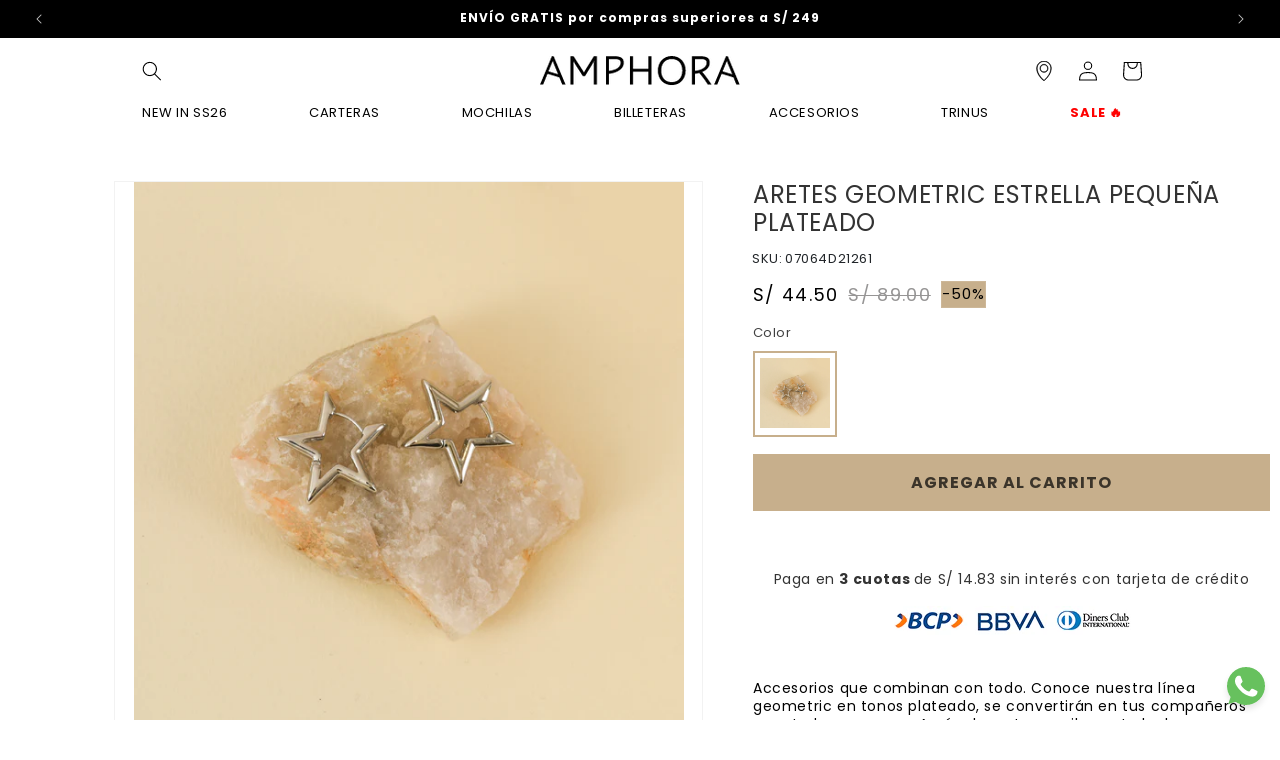

--- FILE ---
content_type: text/html; charset=utf-8
request_url: https://amphora.pe/products/aretes-geometric-estrella-pequena-plateado
body_size: 38964
content:
<!doctype html>
<html class="no-js" lang="es">
  <head>
    <meta charset="utf-8">
    <meta http-equiv="X-UA-Compatible" content="IE=edge">
    <meta name="viewport" content="width=device-width,initial-scale=1">
    <meta name="theme-color" content="">
    <link rel="canonical" href="https://amphora.pe/products/aretes-geometric-estrella-pequena-plateado">
    <!-- Google Tag Manager -->

    <script>
      (function (w, d, s, l, i) {
        w[l] = w[l] || [];
        w[l].push({ 'gtm.start': new Date().getTime(), event: 'gtm.js' });
        var f = d.getElementsByTagName(s)[0],
          j = d.createElement(s),
          dl = l != 'dataLayer' ? '&l=' + l : '';
        j.async = true;
        j.src = 'https://www.googletagmanager.com/gtm.js?id=' + i + dl;
        f.parentNode.insertBefore(j, f);
      })(window, document, 'script', 'dataLayer', 'GTM-5SKXPX4');
    </script>
    

    <!-- Flickity CSS -->
    <link href="//amphora.pe/cdn/shop/t/72/assets/flickity.min.css?v=88323263526099278761768236825" rel="stylesheet" type="text/css" media="all" />
    <!-- Flickity JS -->
    <script src="//amphora.pe/cdn/shop/t/72/assets/flickity.pkgd.min.js?v=183111025983394865341768236825" defer="defer"></script>

    <!-- End Google Tag Manager --><link rel="icon" type="image/png" href="//amphora.pe/cdn/shop/files/favicon_150x_598d88fc-c3a9-46c8-aca1-1bd703c1fe3a.jpg?crop=center&height=32&v=1707708609&width=32"><link rel="preconnect" href="https://fonts.shopifycdn.com" crossorigin><title>
      Aretes Geometric Estrella Pequeña Plateado
 &ndash; Amphora Peru</title>

    
      <meta name="description" content="Accesorios que combinan con todo. Conoce nuestra línea geometric en tonos plateado, se convertirán en tus compañeros para todo panorama. Agrégale un toque silver a tu look con nuestros pendientes con seguridad a presión. Get it Now!">
    

    

<meta property="og:site_name" content="Amphora Peru">
<meta property="og:url" content="https://amphora.pe/products/aretes-geometric-estrella-pequena-plateado">
<meta property="og:title" content="Aretes Geometric Estrella Pequeña Plateado">
<meta property="og:type" content="product">
<meta property="og:description" content="Accesorios que combinan con todo. Conoce nuestra línea geometric en tonos plateado, se convertirán en tus compañeros para todo panorama. Agrégale un toque silver a tu look con nuestros pendientes con seguridad a presión. Get it Now!"><meta property="og:image" content="http://amphora.pe/cdn/shop/files/GEOMETRICD21261-1.jpg?v=1727126002">
  <meta property="og:image:secure_url" content="https://amphora.pe/cdn/shop/files/GEOMETRICD21261-1.jpg?v=1727126002">
  <meta property="og:image:width" content="1000">
  <meta property="og:image:height" content="1000"><meta property="og:price:amount" content="44.50">
  <meta property="og:price:currency" content="PEN"><meta name="twitter:card" content="summary_large_image">
<meta name="twitter:title" content="Aretes Geometric Estrella Pequeña Plateado">
<meta name="twitter:description" content="Accesorios que combinan con todo. Conoce nuestra línea geometric en tonos plateado, se convertirán en tus compañeros para todo panorama. Agrégale un toque silver a tu look con nuestros pendientes con seguridad a presión. Get it Now!">


    <script src="//amphora.pe/cdn/shop/t/72/assets/constants.js?v=58251544750838685771768236825" defer="defer"></script>
    <script src="//amphora.pe/cdn/shop/t/72/assets/pubsub.js?v=158357773527763999511768236825" defer="defer"></script>
    <script src="//amphora.pe/cdn/shop/t/72/assets/global.js?v=182030087603796292781768236825" defer="defer"></script><script src="//amphora.pe/cdn/shop/t/72/assets/animations.js?v=88693664871331136111768236825" defer="defer"></script><script>window.performance && window.performance.mark && window.performance.mark('shopify.content_for_header.start');</script><meta id="shopify-digital-wallet" name="shopify-digital-wallet" content="/68732289243/digital_wallets/dialog">
<link rel="alternate" type="application/json+oembed" href="https://amphora.pe/products/aretes-geometric-estrella-pequena-plateado.oembed">
<script async="async" src="/checkouts/internal/preloads.js?locale=es-PE"></script>
<script id="shopify-features" type="application/json">{"accessToken":"e1ff12857c4b05d4a7fee5195e8eea34","betas":["rich-media-storefront-analytics"],"domain":"amphora.pe","predictiveSearch":true,"shopId":68732289243,"locale":"es"}</script>
<script>var Shopify = Shopify || {};
Shopify.shop = "amphora-peru.myshopify.com";
Shopify.locale = "es";
Shopify.currency = {"active":"PEN","rate":"1.0"};
Shopify.country = "PE";
Shopify.theme = {"name":"Productivo 12.01.26","id":158232215771,"schema_name":"Dawn","schema_version":"12.0.0","theme_store_id":null,"role":"main"};
Shopify.theme.handle = "null";
Shopify.theme.style = {"id":null,"handle":null};
Shopify.cdnHost = "amphora.pe/cdn";
Shopify.routes = Shopify.routes || {};
Shopify.routes.root = "/";</script>
<script type="module">!function(o){(o.Shopify=o.Shopify||{}).modules=!0}(window);</script>
<script>!function(o){function n(){var o=[];function n(){o.push(Array.prototype.slice.apply(arguments))}return n.q=o,n}var t=o.Shopify=o.Shopify||{};t.loadFeatures=n(),t.autoloadFeatures=n()}(window);</script>
<script id="shop-js-analytics" type="application/json">{"pageType":"product"}</script>
<script defer="defer" async type="module" src="//amphora.pe/cdn/shopifycloud/shop-js/modules/v2/client.init-shop-cart-sync_BFpxDrjM.es.esm.js"></script>
<script defer="defer" async type="module" src="//amphora.pe/cdn/shopifycloud/shop-js/modules/v2/chunk.common_CnP21gUX.esm.js"></script>
<script defer="defer" async type="module" src="//amphora.pe/cdn/shopifycloud/shop-js/modules/v2/chunk.modal_D61HrJrg.esm.js"></script>
<script type="module">
  await import("//amphora.pe/cdn/shopifycloud/shop-js/modules/v2/client.init-shop-cart-sync_BFpxDrjM.es.esm.js");
await import("//amphora.pe/cdn/shopifycloud/shop-js/modules/v2/chunk.common_CnP21gUX.esm.js");
await import("//amphora.pe/cdn/shopifycloud/shop-js/modules/v2/chunk.modal_D61HrJrg.esm.js");

  window.Shopify.SignInWithShop?.initShopCartSync?.({"fedCMEnabled":true,"windoidEnabled":true});

</script>
<script>(function() {
  var isLoaded = false;
  function asyncLoad() {
    if (isLoaded) return;
    isLoaded = true;
    var urls = ["https:\/\/cdn.hextom.com\/js\/eventpromotionbar.js?shop=amphora-peru.myshopify.com","https:\/\/cdn.hextom.com\/js\/ultimatesalesboost.js?shop=amphora-peru.myshopify.com"];
    for (var i = 0; i < urls.length; i++) {
      var s = document.createElement('script');
      s.type = 'text/javascript';
      s.async = true;
      s.src = urls[i];
      var x = document.getElementsByTagName('script')[0];
      x.parentNode.insertBefore(s, x);
    }
  };
  if(window.attachEvent) {
    window.attachEvent('onload', asyncLoad);
  } else {
    window.addEventListener('load', asyncLoad, false);
  }
})();</script>
<script id="__st">var __st={"a":68732289243,"offset":-18000,"reqid":"1f820044-1402-4884-9d48-1a3147bcf0fc-1770123849","pageurl":"amphora.pe\/products\/aretes-geometric-estrella-pequena-plateado","u":"67d8c4b8576a","p":"product","rtyp":"product","rid":8695442505947};</script>
<script>window.ShopifyPaypalV4VisibilityTracking = true;</script>
<script id="captcha-bootstrap">!function(){'use strict';const t='contact',e='account',n='new_comment',o=[[t,t],['blogs',n],['comments',n],[t,'customer']],c=[[e,'customer_login'],[e,'guest_login'],[e,'recover_customer_password'],[e,'create_customer']],r=t=>t.map((([t,e])=>`form[action*='/${t}']:not([data-nocaptcha='true']) input[name='form_type'][value='${e}']`)).join(','),a=t=>()=>t?[...document.querySelectorAll(t)].map((t=>t.form)):[];function s(){const t=[...o],e=r(t);return a(e)}const i='password',u='form_key',d=['recaptcha-v3-token','g-recaptcha-response','h-captcha-response',i],f=()=>{try{return window.sessionStorage}catch{return}},m='__shopify_v',_=t=>t.elements[u];function p(t,e,n=!1){try{const o=window.sessionStorage,c=JSON.parse(o.getItem(e)),{data:r}=function(t){const{data:e,action:n}=t;return t[m]||n?{data:e,action:n}:{data:t,action:n}}(c);for(const[e,n]of Object.entries(r))t.elements[e]&&(t.elements[e].value=n);n&&o.removeItem(e)}catch(o){console.error('form repopulation failed',{error:o})}}const l='form_type',E='cptcha';function T(t){t.dataset[E]=!0}const w=window,h=w.document,L='Shopify',v='ce_forms',y='captcha';let A=!1;((t,e)=>{const n=(g='f06e6c50-85a8-45c8-87d0-21a2b65856fe',I='https://cdn.shopify.com/shopifycloud/storefront-forms-hcaptcha/ce_storefront_forms_captcha_hcaptcha.v1.5.2.iife.js',D={infoText:'Protegido por hCaptcha',privacyText:'Privacidad',termsText:'Términos'},(t,e,n)=>{const o=w[L][v],c=o.bindForm;if(c)return c(t,g,e,D).then(n);var r;o.q.push([[t,g,e,D],n]),r=I,A||(h.body.append(Object.assign(h.createElement('script'),{id:'captcha-provider',async:!0,src:r})),A=!0)});var g,I,D;w[L]=w[L]||{},w[L][v]=w[L][v]||{},w[L][v].q=[],w[L][y]=w[L][y]||{},w[L][y].protect=function(t,e){n(t,void 0,e),T(t)},Object.freeze(w[L][y]),function(t,e,n,w,h,L){const[v,y,A,g]=function(t,e,n){const i=e?o:[],u=t?c:[],d=[...i,...u],f=r(d),m=r(i),_=r(d.filter((([t,e])=>n.includes(e))));return[a(f),a(m),a(_),s()]}(w,h,L),I=t=>{const e=t.target;return e instanceof HTMLFormElement?e:e&&e.form},D=t=>v().includes(t);t.addEventListener('submit',(t=>{const e=I(t);if(!e)return;const n=D(e)&&!e.dataset.hcaptchaBound&&!e.dataset.recaptchaBound,o=_(e),c=g().includes(e)&&(!o||!o.value);(n||c)&&t.preventDefault(),c&&!n&&(function(t){try{if(!f())return;!function(t){const e=f();if(!e)return;const n=_(t);if(!n)return;const o=n.value;o&&e.removeItem(o)}(t);const e=Array.from(Array(32),(()=>Math.random().toString(36)[2])).join('');!function(t,e){_(t)||t.append(Object.assign(document.createElement('input'),{type:'hidden',name:u})),t.elements[u].value=e}(t,e),function(t,e){const n=f();if(!n)return;const o=[...t.querySelectorAll(`input[type='${i}']`)].map((({name:t})=>t)),c=[...d,...o],r={};for(const[a,s]of new FormData(t).entries())c.includes(a)||(r[a]=s);n.setItem(e,JSON.stringify({[m]:1,action:t.action,data:r}))}(t,e)}catch(e){console.error('failed to persist form',e)}}(e),e.submit())}));const S=(t,e)=>{t&&!t.dataset[E]&&(n(t,e.some((e=>e===t))),T(t))};for(const o of['focusin','change'])t.addEventListener(o,(t=>{const e=I(t);D(e)&&S(e,y())}));const B=e.get('form_key'),M=e.get(l),P=B&&M;t.addEventListener('DOMContentLoaded',(()=>{const t=y();if(P)for(const e of t)e.elements[l].value===M&&p(e,B);[...new Set([...A(),...v().filter((t=>'true'===t.dataset.shopifyCaptcha))])].forEach((e=>S(e,t)))}))}(h,new URLSearchParams(w.location.search),n,t,e,['guest_login'])})(!0,!0)}();</script>
<script integrity="sha256-4kQ18oKyAcykRKYeNunJcIwy7WH5gtpwJnB7kiuLZ1E=" data-source-attribution="shopify.loadfeatures" defer="defer" src="//amphora.pe/cdn/shopifycloud/storefront/assets/storefront/load_feature-a0a9edcb.js" crossorigin="anonymous"></script>
<script data-source-attribution="shopify.dynamic_checkout.dynamic.init">var Shopify=Shopify||{};Shopify.PaymentButton=Shopify.PaymentButton||{isStorefrontPortableWallets:!0,init:function(){window.Shopify.PaymentButton.init=function(){};var t=document.createElement("script");t.src="https://amphora.pe/cdn/shopifycloud/portable-wallets/latest/portable-wallets.es.js",t.type="module",document.head.appendChild(t)}};
</script>
<script data-source-attribution="shopify.dynamic_checkout.buyer_consent">
  function portableWalletsHideBuyerConsent(e){var t=document.getElementById("shopify-buyer-consent"),n=document.getElementById("shopify-subscription-policy-button");t&&n&&(t.classList.add("hidden"),t.setAttribute("aria-hidden","true"),n.removeEventListener("click",e))}function portableWalletsShowBuyerConsent(e){var t=document.getElementById("shopify-buyer-consent"),n=document.getElementById("shopify-subscription-policy-button");t&&n&&(t.classList.remove("hidden"),t.removeAttribute("aria-hidden"),n.addEventListener("click",e))}window.Shopify?.PaymentButton&&(window.Shopify.PaymentButton.hideBuyerConsent=portableWalletsHideBuyerConsent,window.Shopify.PaymentButton.showBuyerConsent=portableWalletsShowBuyerConsent);
</script>
<script data-source-attribution="shopify.dynamic_checkout.cart.bootstrap">document.addEventListener("DOMContentLoaded",(function(){function t(){return document.querySelector("shopify-accelerated-checkout-cart, shopify-accelerated-checkout")}if(t())Shopify.PaymentButton.init();else{new MutationObserver((function(e,n){t()&&(Shopify.PaymentButton.init(),n.disconnect())})).observe(document.body,{childList:!0,subtree:!0})}}));
</script>
<script id='scb4127' type='text/javascript' async='' src='https://amphora.pe/cdn/shopifycloud/privacy-banner/storefront-banner.js'></script><script id="sections-script" data-sections="header" defer="defer" src="//amphora.pe/cdn/shop/t/72/compiled_assets/scripts.js?v=6346"></script>
<script>window.performance && window.performance.mark && window.performance.mark('shopify.content_for_header.end');</script>


    <style data-shopify>
      @font-face {
  font-family: Poppins;
  font-weight: 400;
  font-style: normal;
  font-display: swap;
  src: url("//amphora.pe/cdn/fonts/poppins/poppins_n4.0ba78fa5af9b0e1a374041b3ceaadf0a43b41362.woff2") format("woff2"),
       url("//amphora.pe/cdn/fonts/poppins/poppins_n4.214741a72ff2596839fc9760ee7a770386cf16ca.woff") format("woff");
}

      @font-face {
  font-family: Poppins;
  font-weight: 700;
  font-style: normal;
  font-display: swap;
  src: url("//amphora.pe/cdn/fonts/poppins/poppins_n7.56758dcf284489feb014a026f3727f2f20a54626.woff2") format("woff2"),
       url("//amphora.pe/cdn/fonts/poppins/poppins_n7.f34f55d9b3d3205d2cd6f64955ff4b36f0cfd8da.woff") format("woff");
}

      @font-face {
  font-family: Poppins;
  font-weight: 400;
  font-style: italic;
  font-display: swap;
  src: url("//amphora.pe/cdn/fonts/poppins/poppins_i4.846ad1e22474f856bd6b81ba4585a60799a9f5d2.woff2") format("woff2"),
       url("//amphora.pe/cdn/fonts/poppins/poppins_i4.56b43284e8b52fc64c1fd271f289a39e8477e9ec.woff") format("woff");
}

      @font-face {
  font-family: Poppins;
  font-weight: 700;
  font-style: italic;
  font-display: swap;
  src: url("//amphora.pe/cdn/fonts/poppins/poppins_i7.42fd71da11e9d101e1e6c7932199f925f9eea42d.woff2") format("woff2"),
       url("//amphora.pe/cdn/fonts/poppins/poppins_i7.ec8499dbd7616004e21155106d13837fff4cf556.woff") format("woff");
}

      @font-face {
  font-family: Poppins;
  font-weight: 400;
  font-style: normal;
  font-display: swap;
  src: url("//amphora.pe/cdn/fonts/poppins/poppins_n4.0ba78fa5af9b0e1a374041b3ceaadf0a43b41362.woff2") format("woff2"),
       url("//amphora.pe/cdn/fonts/poppins/poppins_n4.214741a72ff2596839fc9760ee7a770386cf16ca.woff") format("woff");
}


      
        :root,
        .color-background-1 {
          --color-background: 255,255,255;
        
          --gradient-background: #ffffff;
        

        

        --color-foreground: 0,0,0;
        --color-background-contrast: 191,191,191;
        --color-shadow: 18,18,18;
        --color-button: 199,175,140;
        --color-button-text: 18,18,18;
        --color-secondary-button: 255,255,255;
        --color-secondary-button-text: 0,0,0;
        --color-link: 0,0,0;
        --color-badge-foreground: 0,0,0;
        --color-badge-background: 255,255,255;
        --color-badge-border: 0,0,0;
        --payment-terms-background-color: rgb(255 255 255);
      }
      
        
        .color-background-2 {
          --color-background: 216,216,216;
        
          --gradient-background: #d8d8d8;
        

        

        --color-foreground: 255,255,255;
        --color-background-contrast: 152,152,152;
        --color-shadow: 18,18,18;
        --color-button: 18,18,18;
        --color-button-text: 243,243,243;
        --color-secondary-button: 216,216,216;
        --color-secondary-button-text: 18,18,18;
        --color-link: 18,18,18;
        --color-badge-foreground: 255,255,255;
        --color-badge-background: 216,216,216;
        --color-badge-border: 255,255,255;
        --payment-terms-background-color: rgb(216 216 216);
      }
      
        
        .color-inverse {
          --color-background: 255,255,255;
        
          --gradient-background: #ffffff;
        

        

        --color-foreground: 18,18,18;
        --color-background-contrast: 191,191,191;
        --color-shadow: 18,18,18;
        --color-button: 255,255,255;
        --color-button-text: 221,220,0;
        --color-secondary-button: 255,255,255;
        --color-secondary-button-text: 221,220,0;
        --color-link: 221,220,0;
        --color-badge-foreground: 18,18,18;
        --color-badge-background: 255,255,255;
        --color-badge-border: 18,18,18;
        --payment-terms-background-color: rgb(255 255 255);
      }
      
        
        .color-accent-1 {
          --color-background: 252,252,252;
        
          --gradient-background: #fcfcfc;
        

        

        --color-foreground: 0,0,0;
        --color-background-contrast: 188,188,188;
        --color-shadow: 18,18,18;
        --color-button: 255,255,255;
        --color-button-text: 18,18,18;
        --color-secondary-button: 252,252,252;
        --color-secondary-button-text: 255,255,255;
        --color-link: 255,255,255;
        --color-badge-foreground: 0,0,0;
        --color-badge-background: 252,252,252;
        --color-badge-border: 0,0,0;
        --payment-terms-background-color: rgb(252 252 252);
      }
      
        
        .color-accent-2 {
          --color-background: 51,79,180;
        
          --gradient-background: #334fb4;
        

        

        --color-foreground: 255,255,255;
        --color-background-contrast: 23,35,81;
        --color-shadow: 18,18,18;
        --color-button: 255,255,255;
        --color-button-text: 51,79,180;
        --color-secondary-button: 51,79,180;
        --color-secondary-button-text: 255,255,255;
        --color-link: 255,255,255;
        --color-badge-foreground: 255,255,255;
        --color-badge-background: 51,79,180;
        --color-badge-border: 255,255,255;
        --payment-terms-background-color: rgb(51 79 180);
      }
      
        
        .color-scheme-d86fc81c-8d28-4ef1-9192-1ab6f039fad6 {
          --color-background: 255,255,255;
        
          --gradient-background: #ffffff;
        

        

        --color-foreground: 0,0,0;
        --color-background-contrast: 191,191,191;
        --color-shadow: 18,18,18;
        --color-button: 0,0,0;
        --color-button-text: 255,255,255;
        --color-secondary-button: 255,255,255;
        --color-secondary-button-text: 0,0,0;
        --color-link: 0,0,0;
        --color-badge-foreground: 0,0,0;
        --color-badge-background: 255,255,255;
        --color-badge-border: 0,0,0;
        --payment-terms-background-color: rgb(255 255 255);
      }
      
        
        .color-scheme-2e5b48bb-8de5-42bc-a9f7-6b02879e1689 {
          --color-background: 0,0,0;
        
          --gradient-background: #000000;
        

        

        --color-foreground: 255,255,255;
        --color-background-contrast: 128,128,128;
        --color-shadow: 18,18,18;
        --color-button: 199,175,140;
        --color-button-text: 18,18,18;
        --color-secondary-button: 0,0,0;
        --color-secondary-button-text: 0,0,0;
        --color-link: 0,0,0;
        --color-badge-foreground: 255,255,255;
        --color-badge-background: 0,0,0;
        --color-badge-border: 255,255,255;
        --payment-terms-background-color: rgb(0 0 0);
      }
      

      body, .color-background-1, .color-background-2, .color-inverse, .color-accent-1, .color-accent-2, .color-scheme-d86fc81c-8d28-4ef1-9192-1ab6f039fad6, .color-scheme-2e5b48bb-8de5-42bc-a9f7-6b02879e1689 {
        color: rgba(var(--color-foreground), 0.75);
        background-color: rgb(var(--color-background));
      }

      :root {
        --font-body-family: Poppins, sans-serif;
        --font-body-style: normal;
        --font-body-weight: 400;
        --font-body-weight-bold: 700;

        --font-heading-family: Poppins, sans-serif;
        --font-heading-style: normal;
        --font-heading-weight: 400;

        --font-body-scale: 1.0;
        --font-heading-scale: 1.0;

        --media-padding: px;
        --media-border-opacity: 0.05;
        --media-border-width: 1px;
        --media-radius: 0px;
        --media-shadow-opacity: 0.0;
        --media-shadow-horizontal-offset: 0px;
        --media-shadow-vertical-offset: 4px;
        --media-shadow-blur-radius: 5px;
        --media-shadow-visible: 0;

        --page-width: 140rem;
        --page-width-margin: 0rem;

        --product-card-image-padding: 0.0rem;
        --product-card-corner-radius: 0.0rem;
        --product-card-text-alignment: left;
        --product-card-border-width: 0.0rem;
        --product-card-border-opacity: 0.1;
        --product-card-shadow-opacity: 0.0;
        --product-card-shadow-visible: 0;
        --product-card-shadow-horizontal-offset: 0.0rem;
        --product-card-shadow-vertical-offset: 0.4rem;
        --product-card-shadow-blur-radius: 0.5rem;

        --collection-card-image-padding: 0.0rem;
        --collection-card-corner-radius: 0.0rem;
        --collection-card-text-alignment: left;
        --collection-card-border-width: 0.0rem;
        --collection-card-border-opacity: 0.1;
        --collection-card-shadow-opacity: 0.0;
        --collection-card-shadow-visible: 0;
        --collection-card-shadow-horizontal-offset: 0.0rem;
        --collection-card-shadow-vertical-offset: 0.4rem;
        --collection-card-shadow-blur-radius: 0.5rem;

        --blog-card-image-padding: 0.0rem;
        --blog-card-corner-radius: 0.0rem;
        --blog-card-text-alignment: left;
        --blog-card-border-width: 0.0rem;
        --blog-card-border-opacity: 0.1;
        --blog-card-shadow-opacity: 0.0;
        --blog-card-shadow-visible: 0;
        --blog-card-shadow-horizontal-offset: 0.0rem;
        --blog-card-shadow-vertical-offset: 0.4rem;
        --blog-card-shadow-blur-radius: 0.5rem;

        --badge-corner-radius: 0.0rem;

        --popup-border-width: 1px;
        --popup-border-opacity: 0.1;
        --popup-corner-radius: 0px;
        --popup-shadow-opacity: 0.05;
        --popup-shadow-horizontal-offset: 0px;
        --popup-shadow-vertical-offset: 4px;
        --popup-shadow-blur-radius: 5px;

        --drawer-border-width: 1px;
        --drawer-border-opacity: 0.1;
        --drawer-shadow-opacity: 0.0;
        --drawer-shadow-horizontal-offset: 0px;
        --drawer-shadow-vertical-offset: 4px;
        --drawer-shadow-blur-radius: 5px;

        --spacing-sections-desktop: 0px;
        --spacing-sections-mobile: 0px;

        --grid-desktop-vertical-spacing: 8px;
        --grid-desktop-horizontal-spacing: 8px;
        --grid-mobile-vertical-spacing: 4px;
        --grid-mobile-horizontal-spacing: 4px;

        --text-boxes-border-opacity: 0.1;
        --text-boxes-border-width: 0px;
        --text-boxes-radius: 0px;
        --text-boxes-shadow-opacity: 0.0;
        --text-boxes-shadow-visible: 0;
        --text-boxes-shadow-horizontal-offset: 0px;
        --text-boxes-shadow-vertical-offset: 4px;
        --text-boxes-shadow-blur-radius: 5px;

        --buttons-radius: 0px;
        --buttons-radius-outset: 0px;
        --buttons-border-width: 1px;
        --buttons-border-opacity: 1.0;
        --buttons-shadow-opacity: 0.0;
        --buttons-shadow-visible: 0;
        --buttons-shadow-horizontal-offset: 0px;
        --buttons-shadow-vertical-offset: 4px;
        --buttons-shadow-blur-radius: 5px;
        --buttons-border-offset: 0px;

        --inputs-radius: 0px;
        --inputs-border-width: 1px;
        --inputs-border-opacity: 0.55;
        --inputs-shadow-opacity: 0.0;
        --inputs-shadow-horizontal-offset: 0px;
        --inputs-margin-offset: 0px;
        --inputs-shadow-vertical-offset: 4px;
        --inputs-shadow-blur-radius: 5px;
        --inputs-radius-outset: 0px;

        --variant-pills-radius: 40px;
        --variant-pills-border-width: 1px;
        --variant-pills-border-opacity: 0.55;
        --variant-pills-shadow-opacity: 0.0;
        --variant-pills-shadow-horizontal-offset: 0px;
        --variant-pills-shadow-vertical-offset: 4px;
        --variant-pills-shadow-blur-radius: 5px;

        --badge-corner-radius: 0px;
        --discount-badge-bg-color: #c7af8c;
        --discount-badge-text-color: #000000;
        --badge-font-size-desktop: 12px;
        --badge-font-size-mobile: 9px;
      }

      *,
      *::before,
      *::after {
        box-sizing: inherit;
      }

      html {
        box-sizing: border-box;
        font-size: calc(var(--font-body-scale) * 62.5%);
        height: 100%;
      }

      body {
        display: grid;
        grid-template-rows: auto auto 1fr auto;
        grid-template-columns: 100%;
        min-height: 100%;
        margin: 0;
        font-size: 1.5rem;
        letter-spacing: 0.06rem;
        line-height: calc(1 + 0.8 / var(--font-body-scale));
        font-family: var(--font-body-family);
        font-style: var(--font-body-style);
        font-weight: var(--font-body-weight);
      }

      @media screen and (min-width: 750px) {
        body {
          font-size: 1.6rem;
        }
      }
    </style>

    <link href="//amphora.pe/cdn/shop/t/72/assets/base.css?v=156108203019303536281768236825" rel="stylesheet" type="text/css" media="all" />
<link rel="preload" as="font" href="//amphora.pe/cdn/fonts/poppins/poppins_n4.0ba78fa5af9b0e1a374041b3ceaadf0a43b41362.woff2" type="font/woff2" crossorigin><link rel="preload" as="font" href="//amphora.pe/cdn/fonts/poppins/poppins_n4.0ba78fa5af9b0e1a374041b3ceaadf0a43b41362.woff2" type="font/woff2" crossorigin><link
        rel="stylesheet"
        href="//amphora.pe/cdn/shop/t/72/assets/component-predictive-search.css?v=80054001512600543111768236825"
        media="print"
        onload="this.media='all'"
      ><script>
      document.documentElement.className = document.documentElement.className.replace('no-js', 'js');
      if (Shopify.designMode) {
        document.documentElement.classList.add('shopify-design-mode');
      }
    </script>
  <!-- BEGIN app block: shopify://apps/retail-rocket-personalization/blocks/main-code/eb06115a-3169-4b5b-a921-16aac205bb7d -->
  
    
    <script type="text/javascript">
      var rrPartnerId = "5f7e22d997a52806c8f6103b";
      var rrApi = rrApi || {};
      var rrApiOnReady = rrApiOnReady || [];
      var rrDisabledCookies = false;
      (function (d) {
        var ref = d.getElementsByTagName('script')[0];
        var apiJs,
          apiJsId = 'rrApi-jssdk';
        if (d.getElementById(apiJsId)) return;
        apiJs = d.createElement('script');
        apiJs.id = apiJsId;
        apiJs.async = true;
        apiJs.src = '//cdn.retailrocket.net/content/javascript/tracking.js';
        ref.parentNode.insertBefore(apiJs, ref);
      })(document);
    </script>
  



<!-- END app block --><!-- BEGIN app block: shopify://apps/mercado-pago-antifraud-plus/blocks/embed-block/b19ea721-f94a-4308-bee5-0057c043bac5 -->
<!-- BEGIN app snippet: send-melidata-report --><script>
  const MLD_IS_DEV = false;
  const CART_TOKEN_KEY = 'cartToken';
  const USER_SESSION_ID_KEY = 'pf_user_session_id';
  const EVENT_TYPE = 'event';
  const MLD_PLATFORM_NAME = 'shopify';
  const PLATFORM_VERSION = '1.0.0';
  const MLD_PLUGIN_VERSION = '0.1.0';
  const NAVIGATION_DATA_PATH = 'pf/navigation_data';
  const MELIDATA_TRACKS_URL = 'https://api.mercadopago.com/v1/plugins/melidata/tracks';
  const BUSINESS_NAME = 'mercadopago';
  const MLD_MELI_SESSION_ID_KEY = 'meli_session_id';
  const EVENT_NAME = 'navigation_data'

  const SEND_MELIDATA_REPORT_NAME = MLD_IS_DEV ? 'send_melidata_report_test' : 'send_melidata_report';
  const SUCCESS_SENDING_MELIDATA_REPORT_VALUE = 'SUCCESS_SENDING_MELIDATA_REPORT';
  const FAILED_SENDING_MELIDATA_REPORT_VALUE = 'FAILED_SENDING_MELIDATA_REPORT';

  const userAgent = navigator.userAgent;
  const startTime = Date.now();
  const deviceId = sessionStorage.getItem(MLD_MELI_SESSION_ID_KEY) ?? '';
  const cartToken = localStorage.getItem(CART_TOKEN_KEY) ?? '';
  const userSessionId = generateUserSessionId();
  const shopId = __st?.a ?? '';
  const shopUrl = Shopify?.shop ?? '';
  const country = Shopify?.country ?? '';

  const siteIdMap = {
    BR: 'MLB',
    MX: 'MLM',
    CO: 'MCO',
    CL: 'MLC',
    UY: 'MLU',
    PE: 'MPE',
    AR: 'MLA',
  };

  function getSiteId() {
    return siteIdMap[country] ?? 'MLB';
  }

  function detectBrowser() {
    switch (true) {
      case /Edg/.test(userAgent):
        return 'Microsoft Edge';
      case /Chrome/.test(userAgent) && !/Edg/.test(userAgent):
        return 'Chrome';
      case /Firefox/.test(userAgent):
        return 'Firefox';
      case /Safari/.test(userAgent) && !/Chrome/.test(userAgent):
        return 'Safari';
      case /Opera/.test(userAgent) || /OPR/.test(userAgent):
        return 'Opera';
      case /Trident/.test(userAgent) || /MSIE/.test(userAgent):
        return 'Internet Explorer';
      case /Edge/.test(userAgent):
        return 'Microsoft Edge (Legacy)';
      default:
        return 'Unknown';
    }
  }

  function detectDevice() {
    switch (true) {
      case /android/i.test(userAgent):
        return '/mobile/android';
      case /iPad|iPhone|iPod/.test(userAgent):
        return '/mobile/ios';
      case /mobile/i.test(userAgent):
        return '/mobile';
      default:
        return '/web/desktop';
    }
  }

  function getPageTimeCount() {
    const endTime = Date.now();
    const timeSpent = endTime - startTime;
    return timeSpent;
  }

  function buildURLPath(fullUrl) {
    try {
      const url = new URL(fullUrl);
      return url.pathname;
    } catch (error) {
      return '';
    }
  }

  function generateUUID() {
    return 'pf-' + Date.now() + '-' + Math.random().toString(36).substring(2, 9);
  }

  function generateUserSessionId() {
    const uuid = generateUUID();
    const userSessionId = sessionStorage.getItem(USER_SESSION_ID_KEY);
    if (!userSessionId) {
      sessionStorage.setItem(USER_SESSION_ID_KEY, uuid);
      return uuid;
    }
    return userSessionId;
  }

  function sendMelidataReport() {
    try {
      const payload = {
        platform: {
          name: MLD_PLATFORM_NAME,
          version: PLATFORM_VERSION,
          uri: '/',
          location: '/',
        },
        plugin: {
          version: MLD_PLUGIN_VERSION,
        },
        user: {
          uid: userSessionId,
        },
        application: {
          business: BUSINESS_NAME,
          site_id: getSiteId(),
          version: PLATFORM_VERSION,
        },
        device: {
          platform: detectDevice(),
        },
        events: [
          {
            path: NAVIGATION_DATA_PATH,
            id: userSessionId,
            type: EVENT_TYPE,
            user_local_timestamp: new Date().toISOString(),
            metadata_type: EVENT_TYPE,
            metadata: {
              event: {
                element: 'window',
                action: 'load',
                target: 'body',
                label: EVENT_NAME,
              },
              configs: [
                {
                  config_name: 'page_time',
                  new_value: getPageTimeCount().toString(),
                },
                {
                  config_name: 'shop',
                  new_value: shopUrl,
                },
                {
                  config_name: 'shop_id',
                  new_value: String(shopId),
                },
                {
                  config_name: 'pf_user_session_id',
                  new_value: userSessionId,
                },
                {
                  config_name: 'current_page',
                  new_value: location.pathname,
                },
                {
                  config_name: 'last_page',
                  new_value: buildURLPath(document.referrer),
                },
                {
                  config_name: 'is_device_generated',
                  new_value: String(!!deviceId),
                },
                {
                  config_name: 'browser',
                  new_value: detectBrowser(),
                },
                {
                  config_name: 'cart_token',
                  new_value: cartToken.slice(1, -1),
                },
              ],
            },
          },
        ],
      };

      const success = navigator.sendBeacon(MELIDATA_TRACKS_URL, JSON.stringify(payload));
      if (success) {
        registerDatadogEvent(SEND_MELIDATA_REPORT_NAME, SUCCESS_SENDING_MELIDATA_REPORT_VALUE, `[${EVENT_NAME}]`, shopUrl);
      } else {
        registerDatadogEvent(SEND_MELIDATA_REPORT_NAME, FAILED_SENDING_MELIDATA_REPORT_VALUE, `[${EVENT_NAME}]`, shopUrl);
      }
    } catch (error) {
      registerDatadogEvent(SEND_MELIDATA_REPORT_NAME, FAILED_SENDING_MELIDATA_REPORT_VALUE, `[${EVENT_NAME}]: ${error}`, shopUrl);
    }
  }
  window.addEventListener('beforeunload', sendMelidataReport);
</script><!-- END app snippet -->
<!-- END app block --><script src="https://cdn.shopify.com/extensions/6646ada4-f051-4e84-a3fc-5a62d4e4013b/forms-2302/assets/shopify-forms-loader.js" type="text/javascript" defer="defer"></script>
<script src="https://cdn.shopify.com/extensions/019a9885-5cb8-7f04-b0fb-8a9d5cdad1c0/mercadopago-pf-app-132/assets/generate-meli-session-id.js" type="text/javascript" defer="defer"></script>
<link href="https://monorail-edge.shopifysvc.com" rel="dns-prefetch">
<script>(function(){if ("sendBeacon" in navigator && "performance" in window) {try {var session_token_from_headers = performance.getEntriesByType('navigation')[0].serverTiming.find(x => x.name == '_s').description;} catch {var session_token_from_headers = undefined;}var session_cookie_matches = document.cookie.match(/_shopify_s=([^;]*)/);var session_token_from_cookie = session_cookie_matches && session_cookie_matches.length === 2 ? session_cookie_matches[1] : "";var session_token = session_token_from_headers || session_token_from_cookie || "";function handle_abandonment_event(e) {var entries = performance.getEntries().filter(function(entry) {return /monorail-edge.shopifysvc.com/.test(entry.name);});if (!window.abandonment_tracked && entries.length === 0) {window.abandonment_tracked = true;var currentMs = Date.now();var navigation_start = performance.timing.navigationStart;var payload = {shop_id: 68732289243,url: window.location.href,navigation_start,duration: currentMs - navigation_start,session_token,page_type: "product"};window.navigator.sendBeacon("https://monorail-edge.shopifysvc.com/v1/produce", JSON.stringify({schema_id: "online_store_buyer_site_abandonment/1.1",payload: payload,metadata: {event_created_at_ms: currentMs,event_sent_at_ms: currentMs}}));}}window.addEventListener('pagehide', handle_abandonment_event);}}());</script>
<script id="web-pixels-manager-setup">(function e(e,d,r,n,o){if(void 0===o&&(o={}),!Boolean(null===(a=null===(i=window.Shopify)||void 0===i?void 0:i.analytics)||void 0===a?void 0:a.replayQueue)){var i,a;window.Shopify=window.Shopify||{};var t=window.Shopify;t.analytics=t.analytics||{};var s=t.analytics;s.replayQueue=[],s.publish=function(e,d,r){return s.replayQueue.push([e,d,r]),!0};try{self.performance.mark("wpm:start")}catch(e){}var l=function(){var e={modern:/Edge?\/(1{2}[4-9]|1[2-9]\d|[2-9]\d{2}|\d{4,})\.\d+(\.\d+|)|Firefox\/(1{2}[4-9]|1[2-9]\d|[2-9]\d{2}|\d{4,})\.\d+(\.\d+|)|Chrom(ium|e)\/(9{2}|\d{3,})\.\d+(\.\d+|)|(Maci|X1{2}).+ Version\/(15\.\d+|(1[6-9]|[2-9]\d|\d{3,})\.\d+)([,.]\d+|)( \(\w+\)|)( Mobile\/\w+|) Safari\/|Chrome.+OPR\/(9{2}|\d{3,})\.\d+\.\d+|(CPU[ +]OS|iPhone[ +]OS|CPU[ +]iPhone|CPU IPhone OS|CPU iPad OS)[ +]+(15[._]\d+|(1[6-9]|[2-9]\d|\d{3,})[._]\d+)([._]\d+|)|Android:?[ /-](13[3-9]|1[4-9]\d|[2-9]\d{2}|\d{4,})(\.\d+|)(\.\d+|)|Android.+Firefox\/(13[5-9]|1[4-9]\d|[2-9]\d{2}|\d{4,})\.\d+(\.\d+|)|Android.+Chrom(ium|e)\/(13[3-9]|1[4-9]\d|[2-9]\d{2}|\d{4,})\.\d+(\.\d+|)|SamsungBrowser\/([2-9]\d|\d{3,})\.\d+/,legacy:/Edge?\/(1[6-9]|[2-9]\d|\d{3,})\.\d+(\.\d+|)|Firefox\/(5[4-9]|[6-9]\d|\d{3,})\.\d+(\.\d+|)|Chrom(ium|e)\/(5[1-9]|[6-9]\d|\d{3,})\.\d+(\.\d+|)([\d.]+$|.*Safari\/(?![\d.]+ Edge\/[\d.]+$))|(Maci|X1{2}).+ Version\/(10\.\d+|(1[1-9]|[2-9]\d|\d{3,})\.\d+)([,.]\d+|)( \(\w+\)|)( Mobile\/\w+|) Safari\/|Chrome.+OPR\/(3[89]|[4-9]\d|\d{3,})\.\d+\.\d+|(CPU[ +]OS|iPhone[ +]OS|CPU[ +]iPhone|CPU IPhone OS|CPU iPad OS)[ +]+(10[._]\d+|(1[1-9]|[2-9]\d|\d{3,})[._]\d+)([._]\d+|)|Android:?[ /-](13[3-9]|1[4-9]\d|[2-9]\d{2}|\d{4,})(\.\d+|)(\.\d+|)|Mobile Safari.+OPR\/([89]\d|\d{3,})\.\d+\.\d+|Android.+Firefox\/(13[5-9]|1[4-9]\d|[2-9]\d{2}|\d{4,})\.\d+(\.\d+|)|Android.+Chrom(ium|e)\/(13[3-9]|1[4-9]\d|[2-9]\d{2}|\d{4,})\.\d+(\.\d+|)|Android.+(UC? ?Browser|UCWEB|U3)[ /]?(15\.([5-9]|\d{2,})|(1[6-9]|[2-9]\d|\d{3,})\.\d+)\.\d+|SamsungBrowser\/(5\.\d+|([6-9]|\d{2,})\.\d+)|Android.+MQ{2}Browser\/(14(\.(9|\d{2,})|)|(1[5-9]|[2-9]\d|\d{3,})(\.\d+|))(\.\d+|)|K[Aa][Ii]OS\/(3\.\d+|([4-9]|\d{2,})\.\d+)(\.\d+|)/},d=e.modern,r=e.legacy,n=navigator.userAgent;return n.match(d)?"modern":n.match(r)?"legacy":"unknown"}(),u="modern"===l?"modern":"legacy",c=(null!=n?n:{modern:"",legacy:""})[u],f=function(e){return[e.baseUrl,"/wpm","/b",e.hashVersion,"modern"===e.buildTarget?"m":"l",".js"].join("")}({baseUrl:d,hashVersion:r,buildTarget:u}),m=function(e){var d=e.version,r=e.bundleTarget,n=e.surface,o=e.pageUrl,i=e.monorailEndpoint;return{emit:function(e){var a=e.status,t=e.errorMsg,s=(new Date).getTime(),l=JSON.stringify({metadata:{event_sent_at_ms:s},events:[{schema_id:"web_pixels_manager_load/3.1",payload:{version:d,bundle_target:r,page_url:o,status:a,surface:n,error_msg:t},metadata:{event_created_at_ms:s}}]});if(!i)return console&&console.warn&&console.warn("[Web Pixels Manager] No Monorail endpoint provided, skipping logging."),!1;try{return self.navigator.sendBeacon.bind(self.navigator)(i,l)}catch(e){}var u=new XMLHttpRequest;try{return u.open("POST",i,!0),u.setRequestHeader("Content-Type","text/plain"),u.send(l),!0}catch(e){return console&&console.warn&&console.warn("[Web Pixels Manager] Got an unhandled error while logging to Monorail."),!1}}}}({version:r,bundleTarget:l,surface:e.surface,pageUrl:self.location.href,monorailEndpoint:e.monorailEndpoint});try{o.browserTarget=l,function(e){var d=e.src,r=e.async,n=void 0===r||r,o=e.onload,i=e.onerror,a=e.sri,t=e.scriptDataAttributes,s=void 0===t?{}:t,l=document.createElement("script"),u=document.querySelector("head"),c=document.querySelector("body");if(l.async=n,l.src=d,a&&(l.integrity=a,l.crossOrigin="anonymous"),s)for(var f in s)if(Object.prototype.hasOwnProperty.call(s,f))try{l.dataset[f]=s[f]}catch(e){}if(o&&l.addEventListener("load",o),i&&l.addEventListener("error",i),u)u.appendChild(l);else{if(!c)throw new Error("Did not find a head or body element to append the script");c.appendChild(l)}}({src:f,async:!0,onload:function(){if(!function(){var e,d;return Boolean(null===(d=null===(e=window.Shopify)||void 0===e?void 0:e.analytics)||void 0===d?void 0:d.initialized)}()){var d=window.webPixelsManager.init(e)||void 0;if(d){var r=window.Shopify.analytics;r.replayQueue.forEach((function(e){var r=e[0],n=e[1],o=e[2];d.publishCustomEvent(r,n,o)})),r.replayQueue=[],r.publish=d.publishCustomEvent,r.visitor=d.visitor,r.initialized=!0}}},onerror:function(){return m.emit({status:"failed",errorMsg:"".concat(f," has failed to load")})},sri:function(e){var d=/^sha384-[A-Za-z0-9+/=]+$/;return"string"==typeof e&&d.test(e)}(c)?c:"",scriptDataAttributes:o}),m.emit({status:"loading"})}catch(e){m.emit({status:"failed",errorMsg:(null==e?void 0:e.message)||"Unknown error"})}}})({shopId: 68732289243,storefrontBaseUrl: "https://amphora.pe",extensionsBaseUrl: "https://extensions.shopifycdn.com/cdn/shopifycloud/web-pixels-manager",monorailEndpoint: "https://monorail-edge.shopifysvc.com/unstable/produce_batch",surface: "storefront-renderer",enabledBetaFlags: ["2dca8a86"],webPixelsConfigList: [{"id":"1049362651","configuration":"{\"shopUrl\":\"amphora-peru.myshopify.com\"}","eventPayloadVersion":"v1","runtimeContext":"STRICT","scriptVersion":"c581e5437ee132f6ac1ad175a6693233","type":"APP","apiClientId":109149454337,"privacyPurposes":["ANALYTICS","MARKETING","SALE_OF_DATA"],"dataSharingAdjustments":{"protectedCustomerApprovalScopes":["read_customer_personal_data"]}},{"id":"497156315","configuration":"{\"config\":\"{\\\"pixel_id\\\":\\\"G-ZGMW8FZYC6\\\",\\\"target_country\\\":\\\"PE\\\",\\\"gtag_events\\\":[{\\\"type\\\":\\\"begin_checkout\\\",\\\"action_label\\\":[\\\"G-ZGMW8FZYC6\\\",\\\"AW-368676586\\\/LXEcCMfZq_8ZEOqd5q8B\\\"]},{\\\"type\\\":\\\"search\\\",\\\"action_label\\\":[\\\"G-ZGMW8FZYC6\\\",\\\"AW-368676586\\\/IAO_CMHZq_8ZEOqd5q8B\\\"]},{\\\"type\\\":\\\"view_item\\\",\\\"action_label\\\":[\\\"G-ZGMW8FZYC6\\\",\\\"AW-368676586\\\/Y8nuCL7Zq_8ZEOqd5q8B\\\",\\\"MC-YMEX8GX05V\\\"]},{\\\"type\\\":\\\"purchase\\\",\\\"action_label\\\":[\\\"G-ZGMW8FZYC6\\\",\\\"AW-368676586\\\/fOvRCLjZq_8ZEOqd5q8B\\\",\\\"MC-YMEX8GX05V\\\"]},{\\\"type\\\":\\\"page_view\\\",\\\"action_label\\\":[\\\"G-ZGMW8FZYC6\\\",\\\"AW-368676586\\\/rWBlCLvZq_8ZEOqd5q8B\\\",\\\"MC-YMEX8GX05V\\\"]},{\\\"type\\\":\\\"add_payment_info\\\",\\\"action_label\\\":[\\\"G-ZGMW8FZYC6\\\",\\\"AW-368676586\\\/oz7RCMrZq_8ZEOqd5q8B\\\"]},{\\\"type\\\":\\\"add_to_cart\\\",\\\"action_label\\\":[\\\"G-ZGMW8FZYC6\\\",\\\"AW-368676586\\\/Bb3UCMTZq_8ZEOqd5q8B\\\"]}],\\\"enable_monitoring_mode\\\":false}\"}","eventPayloadVersion":"v1","runtimeContext":"OPEN","scriptVersion":"b2a88bafab3e21179ed38636efcd8a93","type":"APP","apiClientId":1780363,"privacyPurposes":[],"dataSharingAdjustments":{"protectedCustomerApprovalScopes":["read_customer_address","read_customer_email","read_customer_name","read_customer_personal_data","read_customer_phone"]}},{"id":"179175643","configuration":"{\"pixel_id\":\"176583757408627\",\"pixel_type\":\"facebook_pixel\"}","eventPayloadVersion":"v1","runtimeContext":"OPEN","scriptVersion":"ca16bc87fe92b6042fbaa3acc2fbdaa6","type":"APP","apiClientId":2329312,"privacyPurposes":["ANALYTICS","MARKETING","SALE_OF_DATA"],"dataSharingAdjustments":{"protectedCustomerApprovalScopes":["read_customer_address","read_customer_email","read_customer_name","read_customer_personal_data","read_customer_phone"]}},{"id":"41287899","eventPayloadVersion":"1","runtimeContext":"LAX","scriptVersion":"2","type":"CUSTOM","privacyPurposes":["ANALYTICS","MARKETING","SALE_OF_DATA"],"name":"Pixel Retail Rocket"},{"id":"53248219","eventPayloadVersion":"1","runtimeContext":"LAX","scriptVersion":"1","type":"CUSTOM","privacyPurposes":["ANALYTICS","MARKETING","SALE_OF_DATA"],"name":"Google Ads Purchase"},{"id":"120488155","eventPayloadVersion":"1","runtimeContext":"LAX","scriptVersion":"3","type":"CUSTOM","privacyPurposes":["ANALYTICS","MARKETING","SALE_OF_DATA"],"name":"RRocket get mail pedido abando"},{"id":"shopify-app-pixel","configuration":"{}","eventPayloadVersion":"v1","runtimeContext":"STRICT","scriptVersion":"0450","apiClientId":"shopify-pixel","type":"APP","privacyPurposes":["ANALYTICS","MARKETING"]},{"id":"shopify-custom-pixel","eventPayloadVersion":"v1","runtimeContext":"LAX","scriptVersion":"0450","apiClientId":"shopify-pixel","type":"CUSTOM","privacyPurposes":["ANALYTICS","MARKETING"]}],isMerchantRequest: false,initData: {"shop":{"name":"Amphora Peru","paymentSettings":{"currencyCode":"PEN"},"myshopifyDomain":"amphora-peru.myshopify.com","countryCode":"PE","storefrontUrl":"https:\/\/amphora.pe"},"customer":null,"cart":null,"checkout":null,"productVariants":[{"price":{"amount":44.5,"currencyCode":"PEN"},"product":{"title":"Aretes Geometric Estrella Pequeña Plateado","vendor":"Amphora","id":"8695442505947","untranslatedTitle":"Aretes Geometric Estrella Pequeña Plateado","url":"\/products\/aretes-geometric-estrella-pequena-plateado","type":"ARETES"},"id":"46060385435867","image":{"src":"\/\/amphora.pe\/cdn\/shop\/files\/GEOMETRICD21261-1.jpg?v=1727126002"},"sku":"07064D21261","title":"PLATEADO","untranslatedTitle":"PLATEADO"}],"purchasingCompany":null},},"https://amphora.pe/cdn","3918e4e0wbf3ac3cepc5707306mb02b36c6",{"modern":"","legacy":""},{"shopId":"68732289243","storefrontBaseUrl":"https:\/\/amphora.pe","extensionBaseUrl":"https:\/\/extensions.shopifycdn.com\/cdn\/shopifycloud\/web-pixels-manager","surface":"storefront-renderer","enabledBetaFlags":"[\"2dca8a86\"]","isMerchantRequest":"false","hashVersion":"3918e4e0wbf3ac3cepc5707306mb02b36c6","publish":"custom","events":"[[\"page_viewed\",{}],[\"product_viewed\",{\"productVariant\":{\"price\":{\"amount\":44.5,\"currencyCode\":\"PEN\"},\"product\":{\"title\":\"Aretes Geometric Estrella Pequeña Plateado\",\"vendor\":\"Amphora\",\"id\":\"8695442505947\",\"untranslatedTitle\":\"Aretes Geometric Estrella Pequeña Plateado\",\"url\":\"\/products\/aretes-geometric-estrella-pequena-plateado\",\"type\":\"ARETES\"},\"id\":\"46060385435867\",\"image\":{\"src\":\"\/\/amphora.pe\/cdn\/shop\/files\/GEOMETRICD21261-1.jpg?v=1727126002\"},\"sku\":\"07064D21261\",\"title\":\"PLATEADO\",\"untranslatedTitle\":\"PLATEADO\"}}]]"});</script><script>
  window.ShopifyAnalytics = window.ShopifyAnalytics || {};
  window.ShopifyAnalytics.meta = window.ShopifyAnalytics.meta || {};
  window.ShopifyAnalytics.meta.currency = 'PEN';
  var meta = {"product":{"id":8695442505947,"gid":"gid:\/\/shopify\/Product\/8695442505947","vendor":"Amphora","type":"ARETES","handle":"aretes-geometric-estrella-pequena-plateado","variants":[{"id":46060385435867,"price":4450,"name":"Aretes Geometric Estrella Pequeña Plateado - PLATEADO","public_title":"PLATEADO","sku":"07064D21261"}],"remote":false},"page":{"pageType":"product","resourceType":"product","resourceId":8695442505947,"requestId":"1f820044-1402-4884-9d48-1a3147bcf0fc-1770123849"}};
  for (var attr in meta) {
    window.ShopifyAnalytics.meta[attr] = meta[attr];
  }
</script>
<script class="analytics">
  (function () {
    var customDocumentWrite = function(content) {
      var jquery = null;

      if (window.jQuery) {
        jquery = window.jQuery;
      } else if (window.Checkout && window.Checkout.$) {
        jquery = window.Checkout.$;
      }

      if (jquery) {
        jquery('body').append(content);
      }
    };

    var hasLoggedConversion = function(token) {
      if (token) {
        return document.cookie.indexOf('loggedConversion=' + token) !== -1;
      }
      return false;
    }

    var setCookieIfConversion = function(token) {
      if (token) {
        var twoMonthsFromNow = new Date(Date.now());
        twoMonthsFromNow.setMonth(twoMonthsFromNow.getMonth() + 2);

        document.cookie = 'loggedConversion=' + token + '; expires=' + twoMonthsFromNow;
      }
    }

    var trekkie = window.ShopifyAnalytics.lib = window.trekkie = window.trekkie || [];
    if (trekkie.integrations) {
      return;
    }
    trekkie.methods = [
      'identify',
      'page',
      'ready',
      'track',
      'trackForm',
      'trackLink'
    ];
    trekkie.factory = function(method) {
      return function() {
        var args = Array.prototype.slice.call(arguments);
        args.unshift(method);
        trekkie.push(args);
        return trekkie;
      };
    };
    for (var i = 0; i < trekkie.methods.length; i++) {
      var key = trekkie.methods[i];
      trekkie[key] = trekkie.factory(key);
    }
    trekkie.load = function(config) {
      trekkie.config = config || {};
      trekkie.config.initialDocumentCookie = document.cookie;
      var first = document.getElementsByTagName('script')[0];
      var script = document.createElement('script');
      script.type = 'text/javascript';
      script.onerror = function(e) {
        var scriptFallback = document.createElement('script');
        scriptFallback.type = 'text/javascript';
        scriptFallback.onerror = function(error) {
                var Monorail = {
      produce: function produce(monorailDomain, schemaId, payload) {
        var currentMs = new Date().getTime();
        var event = {
          schema_id: schemaId,
          payload: payload,
          metadata: {
            event_created_at_ms: currentMs,
            event_sent_at_ms: currentMs
          }
        };
        return Monorail.sendRequest("https://" + monorailDomain + "/v1/produce", JSON.stringify(event));
      },
      sendRequest: function sendRequest(endpointUrl, payload) {
        // Try the sendBeacon API
        if (window && window.navigator && typeof window.navigator.sendBeacon === 'function' && typeof window.Blob === 'function' && !Monorail.isIos12()) {
          var blobData = new window.Blob([payload], {
            type: 'text/plain'
          });

          if (window.navigator.sendBeacon(endpointUrl, blobData)) {
            return true;
          } // sendBeacon was not successful

        } // XHR beacon

        var xhr = new XMLHttpRequest();

        try {
          xhr.open('POST', endpointUrl);
          xhr.setRequestHeader('Content-Type', 'text/plain');
          xhr.send(payload);
        } catch (e) {
          console.log(e);
        }

        return false;
      },
      isIos12: function isIos12() {
        return window.navigator.userAgent.lastIndexOf('iPhone; CPU iPhone OS 12_') !== -1 || window.navigator.userAgent.lastIndexOf('iPad; CPU OS 12_') !== -1;
      }
    };
    Monorail.produce('monorail-edge.shopifysvc.com',
      'trekkie_storefront_load_errors/1.1',
      {shop_id: 68732289243,
      theme_id: 158232215771,
      app_name: "storefront",
      context_url: window.location.href,
      source_url: "//amphora.pe/cdn/s/trekkie.storefront.79098466c851f41c92951ae7d219bd75d823e9dd.min.js"});

        };
        scriptFallback.async = true;
        scriptFallback.src = '//amphora.pe/cdn/s/trekkie.storefront.79098466c851f41c92951ae7d219bd75d823e9dd.min.js';
        first.parentNode.insertBefore(scriptFallback, first);
      };
      script.async = true;
      script.src = '//amphora.pe/cdn/s/trekkie.storefront.79098466c851f41c92951ae7d219bd75d823e9dd.min.js';
      first.parentNode.insertBefore(script, first);
    };
    trekkie.load(
      {"Trekkie":{"appName":"storefront","development":false,"defaultAttributes":{"shopId":68732289243,"isMerchantRequest":null,"themeId":158232215771,"themeCityHash":"17418760876650804606","contentLanguage":"es","currency":"PEN"},"isServerSideCookieWritingEnabled":true,"monorailRegion":"shop_domain","enabledBetaFlags":["65f19447","b5387b81"]},"Session Attribution":{},"S2S":{"facebookCapiEnabled":true,"source":"trekkie-storefront-renderer","apiClientId":580111}}
    );

    var loaded = false;
    trekkie.ready(function() {
      if (loaded) return;
      loaded = true;

      window.ShopifyAnalytics.lib = window.trekkie;

      var originalDocumentWrite = document.write;
      document.write = customDocumentWrite;
      try { window.ShopifyAnalytics.merchantGoogleAnalytics.call(this); } catch(error) {};
      document.write = originalDocumentWrite;

      window.ShopifyAnalytics.lib.page(null,{"pageType":"product","resourceType":"product","resourceId":8695442505947,"requestId":"1f820044-1402-4884-9d48-1a3147bcf0fc-1770123849","shopifyEmitted":true});

      var match = window.location.pathname.match(/checkouts\/(.+)\/(thank_you|post_purchase)/)
      var token = match? match[1]: undefined;
      if (!hasLoggedConversion(token)) {
        setCookieIfConversion(token);
        window.ShopifyAnalytics.lib.track("Viewed Product",{"currency":"PEN","variantId":46060385435867,"productId":8695442505947,"productGid":"gid:\/\/shopify\/Product\/8695442505947","name":"Aretes Geometric Estrella Pequeña Plateado - PLATEADO","price":"44.50","sku":"07064D21261","brand":"Amphora","variant":"PLATEADO","category":"ARETES","nonInteraction":true,"remote":false},undefined,undefined,{"shopifyEmitted":true});
      window.ShopifyAnalytics.lib.track("monorail:\/\/trekkie_storefront_viewed_product\/1.1",{"currency":"PEN","variantId":46060385435867,"productId":8695442505947,"productGid":"gid:\/\/shopify\/Product\/8695442505947","name":"Aretes Geometric Estrella Pequeña Plateado - PLATEADO","price":"44.50","sku":"07064D21261","brand":"Amphora","variant":"PLATEADO","category":"ARETES","nonInteraction":true,"remote":false,"referer":"https:\/\/amphora.pe\/products\/aretes-geometric-estrella-pequena-plateado"});
      }
    });


        var eventsListenerScript = document.createElement('script');
        eventsListenerScript.async = true;
        eventsListenerScript.src = "//amphora.pe/cdn/shopifycloud/storefront/assets/shop_events_listener-3da45d37.js";
        document.getElementsByTagName('head')[0].appendChild(eventsListenerScript);

})();</script>
<script
  defer
  src="https://amphora.pe/cdn/shopifycloud/perf-kit/shopify-perf-kit-3.1.0.min.js"
  data-application="storefront-renderer"
  data-shop-id="68732289243"
  data-render-region="gcp-us-central1"
  data-page-type="product"
  data-theme-instance-id="158232215771"
  data-theme-name="Dawn"
  data-theme-version="12.0.0"
  data-monorail-region="shop_domain"
  data-resource-timing-sampling-rate="10"
  data-shs="true"
  data-shs-beacon="true"
  data-shs-export-with-fetch="true"
  data-shs-logs-sample-rate="1"
  data-shs-beacon-endpoint="https://amphora.pe/api/collect"
></script>
</head>

  <body class="gradient">

    <a class="skip-to-content-link button visually-hidden" href="#MainContent">
      Ir directamente al contenido
    </a>

<link href="//amphora.pe/cdn/shop/t/72/assets/quantity-popover.css?v=25699688803983066351768236825" rel="stylesheet" type="text/css" media="all" />
<link href="//amphora.pe/cdn/shop/t/72/assets/cart-recommendations.css?v=73125220415142981221768236825" rel="stylesheet" type="text/css" media="all" />
<link href="//amphora.pe/cdn/shop/t/72/assets/component-card.css?v=19738322477224125321768236825" rel="stylesheet" type="text/css" media="all" />
<link href="//amphora.pe/cdn/shop/t/72/assets/swiper-bundle.min.css?v=150607349129074780301768236825" rel="stylesheet" type="text/css" media="all" />
<script src="//amphora.pe/cdn/shop/t/72/assets/swiper-bundle.min.js?v=32209245961094608971768236825" defer="defer"></script>

<script src="//amphora.pe/cdn/shop/t/72/assets/cart.js?v=172797090989015833311768236825" defer="defer"></script>
<script src="//amphora.pe/cdn/shop/t/72/assets/quantity-popover.js?v=19455713230017000861768236825" defer="defer"></script>

<style>
  .drawer {
    visibility: hidden;
  }
</style>

<cart-drawer class="drawer is-empty">
  <div id="CartDrawer" class="cart-drawer">
    <div id="CartDrawer-Overlay" class="cart-drawer__overlay"></div>
    <div
      class="drawer__inner gradient color-background-1"
      role="dialog"
      aria-modal="true"
      aria-label="Tu carrito"
      tabindex="-1"
    ><div class="drawer__inner-empty">
          <div class="cart-drawer__warnings center">
            <div class="cart-drawer__empty-content">
              <h2 class="cart__empty-text">Tu carrito esta vacío</h2>
              <button
                class="drawer__close"
                type="button"
                onclick="this.closest('cart-drawer').close()"
                aria-label="Cerrar"
              >
                <svg
  xmlns="http://www.w3.org/2000/svg"
  aria-hidden="true"
  focusable="false"
  class="icon icon-close"
  fill="none"
  viewBox="0 0 18 17"
>
  <path d="M.865 15.978a.5.5 0 00.707.707l7.433-7.431 7.579 7.282a.501.501 0 00.846-.37.5.5 0 00-.153-.351L9.712 8.546l7.417-7.416a.5.5 0 10-.707-.708L8.991 7.853 1.413.573a.5.5 0 10-.693.72l7.563 7.268-7.418 7.417z" fill="currentColor">
</svg>

              </button>
              <a href="/collections/all" class="button">
                Seguir comprando
              </a><p class="cart__login-title h3">¿Tienes una cuenta?</p>
                <p class="cart__login-paragraph">
                  <a href="/account/login" class="link underlined-link">Inicia sesión</a> para finalizar tus compras con mayor rapidez.
                </p></div>
          </div></div><div class="drawer__header">
        <h2 class="drawer__heading">Tu carrito</h2>
        <button
          class="drawer__close"
          type="button"
          onclick="this.closest('cart-drawer').close()"
          aria-label="Cerrar"
        >
          <svg
  xmlns="http://www.w3.org/2000/svg"
  aria-hidden="true"
  focusable="false"
  class="icon icon-close"
  fill="none"
  viewBox="0 0 18 17"
>
  <path d="M.865 15.978a.5.5 0 00.707.707l7.433-7.431 7.579 7.282a.501.501 0 00.846-.37.5.5 0 00-.153-.351L9.712 8.546l7.417-7.416a.5.5 0 10-.707-.708L8.991 7.853 1.413.573a.5.5 0 10-.693.72l7.563 7.268-7.418 7.417z" fill="currentColor">
</svg>

        </button>
      </div>
      <cart-drawer-items
        
          class=" is-empty"
        
      >
        <form
          action="/cart"
          id="CartDrawer-Form"
          class="cart__contents cart-drawer__form"
          method="post"
        >
          <div id="CartDrawer-CartItems" class="drawer__contents js-contents"><p id="CartDrawer-LiveRegionText" class="visually-hidden" role="status"></p>
            <p id="CartDrawer-LineItemStatus" class="visually-hidden" aria-hidden="true" role="status">
              Cargando...
            </p>
          </div>
          <div id="CartDrawer-CartErrors" role="alert"></div>
        </form>
        <div  class="product-recommendations"> 
                  <div id="cart-recommendations" data-product-id=""></div>  
        </div>
      </cart-drawer-items>
      <div class="drawer__footer"><!-- Start blocks -->
        <!-- Subtotals -->

        <div class="cart-drawer__footer" >
          <div></div>

          <div class="totals" role="status">
            <h2 class="totals__total">Total estimado</h2>
            <p class="totals__total-value">S/ 0.00 PEN</p>
          </div>

          <small class="tax-note caption-large rte">
            
</small>
        </div>

        <!-- CTAs -->

        <div class="cart__ctas" >
          <noscript>
            <button type="submit" class="cart__update-button button button--secondary" form="CartDrawer-Form">
              Actualizar
            </button>
          </noscript>
         
            <a class="cart__checkout-button button" href="/cart"> Pagar </a></div>
      </div>
    </div>
  </div>
</cart-drawer>

<script>
  document.addEventListener("DOMContentLoaded", function () {
    const recommendationsContainer = document.getElementById("cart-recommendations");
    if (!recommendationsContainer) return;
    const productId = recommendationsContainer.dataset.productId;
    if (!productId) return;
  
    fetch(`/recommendations/products.json?product_id=${productId}&limit=5`)
      .then(response => response.json())
      .then(data => {
        if (!data.products || data.products.length === 0) return;
  
        let sliderHTML = `
          <div class="recommended-products-wrapper">
            <h3>También podría interesarte</h3>
            <div class="swiper-container">
              <div class="swiper-wrapper">
        `;
        data.products.forEach(product => {
          const displayPrice = "S/ " + (parseFloat(product.price) / 100).toFixed(2);
          sliderHTML += `
            <div class="swiper-slide">
              <a href="${product.url}">
                <img src="${product.featured_image}" alt="${product.title}" width="150">
                <p class="product-title-recommendations">${product.title}</p>
                <p class="product-price-recommendations">${displayPrice}</p>
              </a>
            </div>
          `;
        });
        sliderHTML += `
              </div>
              <div class="swiper-button-prev" aria-label="Anterior"></div>
              <div class="swiper-button-next" aria-label="Siguiente"></div>
            </div>
          </div>
        `;
        recommendationsContainer.innerHTML = sliderHTML;
  
        // Inicializar Swiper con 2.5 slides por vista
         new Swiper('.swiper-container', {
          slidesPerView: 'auto',
          spaceBetween: 10,
          navigation: {
            nextEl: '.swiper-button-next',
            prevEl: '.swiper-button-prev'
          },
           slidesPerGroup: 1, 
           roundLengths: true,
        });
      })
      .catch(error => console.error("Error obteniendo recomendaciones:", error));
  });
</script>

<script>
  function term(hil) {
    if (hil.checked) {
      document.querySelector('#CartDrawer-Checkout').disabled = false;
      document.querySelector('#checkout').disabled = false;
    } else {
      document.querySelector('#CartDrawer-Checkout').disabled = true;
      document.querySelector('#checkout').disabled = true;
    }
  }
  document.addEventListener('DOMContentLoaded', function () {
    function isIE() {
      const ua = window.navigator.userAgent;
      const msie = ua.indexOf('MSIE ');
      const trident = ua.indexOf('Trident/');

      return msie > 0 || trident > 0;
    }

    if (!isIE()) return;
    const cartSubmitInput = document.createElement('input');
    cartSubmitInput.setAttribute('name', 'checkout');
    cartSubmitInput.setAttribute('type', 'hidden');
    document.querySelector('#cart').appendChild(cartSubmitInput);
    document.querySelector('#checkout').addEventListener('click', function (event) {
      document.querySelector('#cart').submit();
    });
  });
</script>
<!-- BEGIN sections: header-group -->
<div id="shopify-section-sections--21292014469339__announcement-bar" class="shopify-section shopify-section-group-header-group announcement-bar-section"><link href="//amphora.pe/cdn/shop/t/72/assets/component-slideshow.css?v=152167928744618303861768236825" rel="stylesheet" type="text/css" media="all" />
<link href="//amphora.pe/cdn/shop/t/72/assets/component-slider.css?v=164473498265520959331768236825" rel="stylesheet" type="text/css" media="all" />

  <link href="//amphora.pe/cdn/shop/t/72/assets/component-list-social.css?v=109485214386541772201768236825" rel="stylesheet" type="text/css" media="all" />


<div
  class="utility-bar color-scheme-2e5b48bb-8de5-42bc-a9f7-6b02879e1689 gradient utility-bar--bottom-border"
  
>
  <div class="page-width utility-bar__grid"><slideshow-component
        class="announcement-bar"
        role="region"
        aria-roledescription="Carrusel"
        aria-label="Barra de anuncios"
      >
        <div class="announcement-bar-slider slider-buttons">
          <button
            type="button"
            class="slider-button slider-button--prev"
            name="previous"
            aria-label="Anuncio anterior"
            aria-controls="Slider-sections--21292014469339__announcement-bar"
          >
            <svg aria-hidden="true" focusable="false" class="icon icon-caret" viewBox="0 0 10 6">
  <path fill-rule="evenodd" clip-rule="evenodd" d="M9.354.646a.5.5 0 00-.708 0L5 4.293 1.354.646a.5.5 0 00-.708.708l4 4a.5.5 0 00.708 0l4-4a.5.5 0 000-.708z" fill="currentColor">
</svg>

          </button>
          <div
            class="grid grid--1-col slider slider--everywhere"
            id="Slider-sections--21292014469339__announcement-bar"
            aria-live="polite"
            aria-atomic="true"
            data-autoplay="true"
            data-speed="5"
          ><div
                class="slideshow__slide slider__slide grid__item grid--1-col"
                id="Slide-sections--21292014469339__announcement-bar-1"
                
                role="group"
                aria-roledescription="Anuncio"
                aria-label="1 de 2"
                tabindex="-1"
              >
                <div
                  class="announcement-bar__announcement"
                  role="region"
                  aria-label="Anuncio"
                  
                ><p class="announcement-bar__message h5">
                      <span>ENVÍO GRATIS por compras superiores a S/ 249</span></p></div>
              </div><div
                class="slideshow__slide slider__slide grid__item grid--1-col"
                id="Slide-sections--21292014469339__announcement-bar-2"
                
                role="group"
                aria-roledescription="Anuncio"
                aria-label="2 de 2"
                tabindex="-1"
              >
                <div
                  class="announcement-bar__announcement"
                  role="region"
                  aria-label="Anuncio"
                  
                ><p class="announcement-bar__message h5">
                      <span>¡Paga con 3 y 6 cuotas sin intereses con tarjetas BCP, BBVA y Diners !  Aplican T&amp;C | Exclusivo online</span></p></div>
              </div></div>
          <button
            type="button"
            class="slider-button slider-button--next"
            name="next"
            aria-label="Anuncio siguiente"
            aria-controls="Slider-sections--21292014469339__announcement-bar"
          >
            <svg aria-hidden="true" focusable="false" class="icon icon-caret" viewBox="0 0 10 6">
  <path fill-rule="evenodd" clip-rule="evenodd" d="M9.354.646a.5.5 0 00-.708 0L5 4.293 1.354.646a.5.5 0 00-.708.708l4 4a.5.5 0 00.708 0l4-4a.5.5 0 000-.708z" fill="currentColor">
</svg>

          </button>
        </div>
      </slideshow-component><div class="localization-wrapper">
</div>
  </div>
</div>


</div><div id="shopify-section-sections--21292014469339__header" class="shopify-section shopify-section-group-header-group section-header"><link rel="stylesheet" href="//amphora.pe/cdn/shop/t/72/assets/component-list-menu.css?v=89447503739918894781768236825" media="print" onload="this.media='all'">
<link rel="stylesheet" href="//amphora.pe/cdn/shop/t/72/assets/component-search.css?v=147060795641080218771768236825" media="print" onload="this.media='all'">
<link rel="stylesheet" href="//amphora.pe/cdn/shop/t/72/assets/component-menu-drawer.css?v=36227987832558490621768236825" media="print" onload="this.media='all'">
<link rel="stylesheet" href="//amphora.pe/cdn/shop/t/72/assets/component-cart-notification.css?v=54116361853792938221768236825" media="print" onload="this.media='all'">
<link rel="stylesheet" href="//amphora.pe/cdn/shop/t/72/assets/component-cart-items.css?v=145340746371385151771768236825" media="print" onload="this.media='all'"><link rel="stylesheet" href="//amphora.pe/cdn/shop/t/72/assets/component-price.css?v=176203599944536669921768236825" media="print" onload="this.media='all'"><link rel="stylesheet" href="//amphora.pe/cdn/shop/t/72/assets/component-mega-menu.css?v=111958855833928013501768236825" media="print" onload="this.media='all'">
  <noscript><link href="//amphora.pe/cdn/shop/t/72/assets/component-mega-menu.css?v=111958855833928013501768236825" rel="stylesheet" type="text/css" media="all" /></noscript><link href="//amphora.pe/cdn/shop/t/72/assets/component-cart-drawer.css?v=33366821266449237841768236825" rel="stylesheet" type="text/css" media="all" />
  <link href="//amphora.pe/cdn/shop/t/72/assets/component-cart.css?v=23333523069046778381768236825" rel="stylesheet" type="text/css" media="all" />
  <link href="//amphora.pe/cdn/shop/t/72/assets/component-totals.css?v=15906652033866631521768236825" rel="stylesheet" type="text/css" media="all" />
  <link href="//amphora.pe/cdn/shop/t/72/assets/component-price.css?v=176203599944536669921768236825" rel="stylesheet" type="text/css" media="all" />
  <link href="//amphora.pe/cdn/shop/t/72/assets/component-discounts.css?v=152760482443307489271768236825" rel="stylesheet" type="text/css" media="all" />
<noscript><link href="//amphora.pe/cdn/shop/t/72/assets/component-list-menu.css?v=89447503739918894781768236825" rel="stylesheet" type="text/css" media="all" /></noscript>
<noscript><link href="//amphora.pe/cdn/shop/t/72/assets/component-search.css?v=147060795641080218771768236825" rel="stylesheet" type="text/css" media="all" /></noscript>
<noscript><link href="//amphora.pe/cdn/shop/t/72/assets/component-menu-drawer.css?v=36227987832558490621768236825" rel="stylesheet" type="text/css" media="all" /></noscript>
<noscript><link href="//amphora.pe/cdn/shop/t/72/assets/component-cart-notification.css?v=54116361853792938221768236825" rel="stylesheet" type="text/css" media="all" /></noscript>
<noscript><link href="//amphora.pe/cdn/shop/t/72/assets/component-cart-items.css?v=145340746371385151771768236825" rel="stylesheet" type="text/css" media="all" /></noscript>

<style>
  header-drawer {
    justify-self: start;
    margin-left: -1.2rem;
  }@media screen and (min-width: 990px) {
      header-drawer {
        display: none;
      }
    }.menu-drawer-container {
    display: flex;
  }

  .list-menu {
    list-style: none;
    padding: 0;
    margin: 0;
  }

  .list-menu--inline {
    display: inline-flex;
    flex-wrap: wrap;
  }

  summary.list-menu__item {
    padding-right: 2.7rem;
  }

  .list-menu__item {
    display: flex;
    align-items: center;
    line-height: calc(1 + 0.3 / var(--font-body-scale));
  }

  .list-menu__item--link {
    text-decoration: none;
    padding-bottom: 1rem;
    padding-top: 1rem;
    line-height: calc(1 + 0.8 / var(--font-body-scale));
  }

  @media screen and (min-width: 750px) {
    .list-menu__item--link {
      padding-bottom: 0.5rem;
      padding-top: 0.5rem;
    }
  }
</style><style data-shopify>.header {
    padding: 10px 3rem 0 3rem !important;
  }

  .section-header {
    position: sticky; /* This is for fixing a Safari z-index issue. PR #2147 */
    margin-bottom: 0px;
  }

  @media screen and (min-width: 750px) {
    .section-header {
      margin-bottom: 0px;
    }
  }

  @media screen and (min-width: 990px) {
    .header {
      padding-top: 20px;
    }
  }</style><script src="//amphora.pe/cdn/shop/t/72/assets/details-disclosure.js?v=13653116266235556501768236825" defer="defer"></script>
<script src="//amphora.pe/cdn/shop/t/72/assets/details-modal.js?v=25581673532751508451768236825" defer="defer"></script>
<script src="//amphora.pe/cdn/shop/t/72/assets/cart-notification.js?v=133508293167896966491768236825" defer="defer"></script>
<script src="//amphora.pe/cdn/shop/t/72/assets/search-form.js?v=133129549252120666541768236825" defer="defer"></script><script src="//amphora.pe/cdn/shop/t/72/assets/cart-drawer.js?v=105077087914686398511768236825" defer="defer"></script><svg xmlns="http://www.w3.org/2000/svg" class="hidden">
  <symbol id="icon-search" viewbox="0 0 18 19" fill="none">
    <path fill-rule="evenodd" clip-rule="evenodd" d="M11.03 11.68A5.784 5.784 0 112.85 3.5a5.784 5.784 0 018.18 8.18zm.26 1.12a6.78 6.78 0 11.72-.7l5.4 5.4a.5.5 0 11-.71.7l-5.41-5.4z" fill="currentColor"/>
  </symbol>

  <symbol id="icon-reset" class="icon icon-close"  fill="none" viewBox="0 0 18 18" stroke="currentColor">
    <circle r="8.5" cy="9" cx="9" stroke-opacity="0.2"/>
    <path d="M6.82972 6.82915L1.17193 1.17097" stroke-linecap="round" stroke-linejoin="round" transform="translate(5 5)"/>
    <path d="M1.22896 6.88502L6.77288 1.11523" stroke-linecap="round" stroke-linejoin="round" transform="translate(5 5)"/>
  </symbol>

  <symbol id="icon-close" class="icon icon-close" fill="none" viewBox="0 0 18 17">
    <path d="M.865 15.978a.5.5 0 00.707.707l7.433-7.431 7.579 7.282a.501.501 0 00.846-.37.5.5 0 00-.153-.351L9.712 8.546l7.417-7.416a.5.5 0 10-.707-.708L8.991 7.853 1.413.573a.5.5 0 10-.693.72l7.563 7.268-7.418 7.417z" fill="currentColor">
  </symbol>
</svg><sticky-header data-sticky-type="always" class="header-wrapper color-background-1 gradient"><header class="header header--top-center header--mobile-center  header--has-menu header--has-social header--has-account">

<header-drawer data-breakpoint="tablet">
  <details id="Details-menu-drawer-container" class="menu-drawer-container">
    <summary
      class="header__icon header__icon--menu header__icon--summary link focus-inset"
      aria-label="Menú"
    >
      <span>
        <svg
  xmlns="http://www.w3.org/2000/svg"
  aria-hidden="true"
  focusable="false"
  class="icon icon-hamburger"
  fill="none"
  viewBox="0 0 18 16"
>
  <path d="M1 .5a.5.5 0 100 1h15.71a.5.5 0 000-1H1zM.5 8a.5.5 0 01.5-.5h15.71a.5.5 0 010 1H1A.5.5 0 01.5 8zm0 7a.5.5 0 01.5-.5h15.71a.5.5 0 010 1H1a.5.5 0 01-.5-.5z" fill="currentColor">
</svg>

        <svg
  xmlns="http://www.w3.org/2000/svg"
  aria-hidden="true"
  focusable="false"
  class="icon icon-close"
  fill="none"
  viewBox="0 0 18 17"
>
  <path d="M.865 15.978a.5.5 0 00.707.707l7.433-7.431 7.579 7.282a.501.501 0 00.846-.37.5.5 0 00-.153-.351L9.712 8.546l7.417-7.416a.5.5 0 10-.707-.708L8.991 7.853 1.413.573a.5.5 0 10-.693.72l7.563 7.268-7.418 7.417z" fill="currentColor">
</svg>

      </span>
    </summary>
    <div id="menu-drawer" class="gradient menu-drawer motion-reduce color-background-1">
      <div class="menu-drawer__inner-container">
        <div class="menu-drawer__navigation-container">
          <nav class="menu-drawer__navigation">
            <ul class="menu-drawer__menu has-submenu list-menu" role="list"><li><details id="Details-menu-drawer-menu-item-1">
                      <summary
                        id="HeaderDrawer-new-in-ss26"
                        class="menu-drawer__menu-item list-menu__item link link--text focus-inset"
                      >
                        NEW IN SS26 
                        <svg
  viewBox="0 0 14 10"
  fill="none"
  aria-hidden="true"
  focusable="false"
  class="icon icon-arrow"
  xmlns="http://www.w3.org/2000/svg"
>
  <path fill-rule="evenodd" clip-rule="evenodd" d="M8.537.808a.5.5 0 01.817-.162l4 4a.5.5 0 010 .708l-4 4a.5.5 0 11-.708-.708L11.793 5.5H1a.5.5 0 010-1h10.793L8.646 1.354a.5.5 0 01-.109-.546z" fill="currentColor">
</svg>

                        <svg aria-hidden="true" focusable="false" class="icon icon-caret" viewBox="0 0 10 6">
  <path fill-rule="evenodd" clip-rule="evenodd" d="M9.354.646a.5.5 0 00-.708 0L5 4.293 1.354.646a.5.5 0 00-.708.708l4 4a.5.5 0 00.708 0l4-4a.5.5 0 000-.708z" fill="currentColor">
</svg>

                      </summary>
                      <div
                        id="link-new-in-ss26"
                        class="menu-drawer__submenu has-submenu gradient motion-reduce"
                        tabindex="-1"
                      >
                        <div class="menu-drawer__inner-submenu">
                          <button class="menu-drawer__close-button link link--text focus-inset" aria-expanded="true">
                            <svg
  viewBox="0 0 14 10"
  fill="none"
  aria-hidden="true"
  focusable="false"
  class="icon icon-arrow"
  xmlns="http://www.w3.org/2000/svg"
>
  <path fill-rule="evenodd" clip-rule="evenodd" d="M8.537.808a.5.5 0 01.817-.162l4 4a.5.5 0 010 .708l-4 4a.5.5 0 11-.708-.708L11.793 5.5H1a.5.5 0 010-1h10.793L8.646 1.354a.5.5 0 01-.109-.546z" fill="currentColor">
</svg>

                            NEW IN SS26 
                          </button>
                          <ul class="menu-drawer__menu list-menu" role="list" tabindex="-1"><li><a
                                    id="HeaderDrawer-new-in-ss26-off-white-collection"
                                    href="/collections/accesorios-blancos"
                                    class="menu-drawer__menu-item link link--text list-menu__item focus-inset"
                                    
                                  >
                                    OFF WHITE COLLECTION
                                  </a></li><li><a
                                    id="HeaderDrawer-new-in-ss26-multipocket-collection"
                                    href="/collections/multipocket"
                                    class="menu-drawer__menu-item link link--text list-menu__item focus-inset"
                                    
                                  >
                                    MULTIPOCKET COLLECTION
                                  </a></li><li><a
                                    id="HeaderDrawer-new-in-ss26-new-drop-ocean"
                                    href="https://amphora.pe/search?q=georgia&options%5Bprefix%5D=last"
                                    class="menu-drawer__menu-item link link--text list-menu__item focus-inset"
                                    
                                  >
                                    NEW DROP OCEAN
                                  </a></li><li><a
                                    id="HeaderDrawer-new-in-ss26-ver-todo"
                                    href="/collections/new-in"
                                    class="menu-drawer__menu-item link link--text list-menu__item focus-inset"
                                    
                                  >
                                    VER TODO
                                  </a></li></ul>
                        </div>
                      </div>
                    </details></li><li><details id="Details-menu-drawer-menu-item-2">
                      <summary
                        id="HeaderDrawer-carteras"
                        class="menu-drawer__menu-item list-menu__item link link--text focus-inset"
                      >
                        CARTERAS
                        <svg
  viewBox="0 0 14 10"
  fill="none"
  aria-hidden="true"
  focusable="false"
  class="icon icon-arrow"
  xmlns="http://www.w3.org/2000/svg"
>
  <path fill-rule="evenodd" clip-rule="evenodd" d="M8.537.808a.5.5 0 01.817-.162l4 4a.5.5 0 010 .708l-4 4a.5.5 0 11-.708-.708L11.793 5.5H1a.5.5 0 010-1h10.793L8.646 1.354a.5.5 0 01-.109-.546z" fill="currentColor">
</svg>

                        <svg aria-hidden="true" focusable="false" class="icon icon-caret" viewBox="0 0 10 6">
  <path fill-rule="evenodd" clip-rule="evenodd" d="M9.354.646a.5.5 0 00-.708 0L5 4.293 1.354.646a.5.5 0 00-.708.708l4 4a.5.5 0 00.708 0l4-4a.5.5 0 000-.708z" fill="currentColor">
</svg>

                      </summary>
                      <div
                        id="link-carteras"
                        class="menu-drawer__submenu has-submenu gradient motion-reduce"
                        tabindex="-1"
                      >
                        <div class="menu-drawer__inner-submenu">
                          <button class="menu-drawer__close-button link link--text focus-inset" aria-expanded="true">
                            <svg
  viewBox="0 0 14 10"
  fill="none"
  aria-hidden="true"
  focusable="false"
  class="icon icon-arrow"
  xmlns="http://www.w3.org/2000/svg"
>
  <path fill-rule="evenodd" clip-rule="evenodd" d="M8.537.808a.5.5 0 01.817-.162l4 4a.5.5 0 010 .708l-4 4a.5.5 0 11-.708-.708L11.793 5.5H1a.5.5 0 010-1h10.793L8.646 1.354a.5.5 0 01-.109-.546z" fill="currentColor">
</svg>

                            CARTERAS
                          </button>
                          <ul class="menu-drawer__menu list-menu" role="list" tabindex="-1"><li><a
                                    id="HeaderDrawer-carteras-carteras-dos-asas"
                                    href="/collections/carteras-carteras-dos-asas"
                                    class="menu-drawer__menu-item link link--text list-menu__item focus-inset"
                                    
                                  >
                                    CARTERAS DOS ASAS
                                  </a></li><li><a
                                    id="HeaderDrawer-carteras-crossbodies"
                                    href="/collections/carteras-crossbodies"
                                    class="menu-drawer__menu-item link link--text list-menu__item focus-inset"
                                    
                                  >
                                    CROSSBODIES
                                  </a></li><li><a
                                    id="HeaderDrawer-carteras-carteras-dos-asas-tres-divisiones"
                                    href="/collections/carteras-tres-divisiones"
                                    class="menu-drawer__menu-item link link--text list-menu__item focus-inset"
                                    
                                  >
                                    CARTERAS DOS ASAS TRES DIVISIONES
                                  </a></li><li><a
                                    id="HeaderDrawer-carteras-carteras-dos-asas-porta-laptop"
                                    href="/collections/carteras-porta-laptop"
                                    class="menu-drawer__menu-item link link--text list-menu__item focus-inset"
                                    
                                  >
                                    CARTERAS DOS ASAS PORTA LAPTOP
                                  </a></li><li><a
                                    id="HeaderDrawer-carteras-carteras-oval-corte-recto"
                                    href="/collections/carteras-corte-recto-oval-1"
                                    class="menu-drawer__menu-item link link--text list-menu__item focus-inset"
                                    
                                  >
                                    CARTERAS OVAL / CORTE RECTO
                                  </a></li><li><a
                                    id="HeaderDrawer-carteras-carteras-de-fiesta"
                                    href="/collections/carteras-de-fiesta"
                                    class="menu-drawer__menu-item link link--text list-menu__item focus-inset"
                                    
                                  >
                                    CARTERAS DE FIESTA
                                  </a></li><li><a
                                    id="HeaderDrawer-carteras-bolsos-de-playa"
                                    href="/collections/carteras-de-playa"
                                    class="menu-drawer__menu-item link link--text list-menu__item focus-inset"
                                    
                                  >
                                    BOLSOS DE PLAYA
                                  </a></li><li><a
                                    id="HeaderDrawer-carteras-ver-todo"
                                    href="/collections/carteras"
                                    class="menu-drawer__menu-item link link--text list-menu__item focus-inset"
                                    
                                  >
                                    VER TODO
                                  </a></li></ul>
                        </div>
                      </div>
                    </details></li><li><details id="Details-menu-drawer-menu-item-3">
                      <summary
                        id="HeaderDrawer-mochilas"
                        class="menu-drawer__menu-item list-menu__item link link--text focus-inset"
                      >
                        MOCHILAS
                        <svg
  viewBox="0 0 14 10"
  fill="none"
  aria-hidden="true"
  focusable="false"
  class="icon icon-arrow"
  xmlns="http://www.w3.org/2000/svg"
>
  <path fill-rule="evenodd" clip-rule="evenodd" d="M8.537.808a.5.5 0 01.817-.162l4 4a.5.5 0 010 .708l-4 4a.5.5 0 11-.708-.708L11.793 5.5H1a.5.5 0 010-1h10.793L8.646 1.354a.5.5 0 01-.109-.546z" fill="currentColor">
</svg>

                        <svg aria-hidden="true" focusable="false" class="icon icon-caret" viewBox="0 0 10 6">
  <path fill-rule="evenodd" clip-rule="evenodd" d="M9.354.646a.5.5 0 00-.708 0L5 4.293 1.354.646a.5.5 0 00-.708.708l4 4a.5.5 0 00.708 0l4-4a.5.5 0 000-.708z" fill="currentColor">
</svg>

                      </summary>
                      <div
                        id="link-mochilas"
                        class="menu-drawer__submenu has-submenu gradient motion-reduce"
                        tabindex="-1"
                      >
                        <div class="menu-drawer__inner-submenu">
                          <button class="menu-drawer__close-button link link--text focus-inset" aria-expanded="true">
                            <svg
  viewBox="0 0 14 10"
  fill="none"
  aria-hidden="true"
  focusable="false"
  class="icon icon-arrow"
  xmlns="http://www.w3.org/2000/svg"
>
  <path fill-rule="evenodd" clip-rule="evenodd" d="M8.537.808a.5.5 0 01.817-.162l4 4a.5.5 0 010 .708l-4 4a.5.5 0 11-.708-.708L11.793 5.5H1a.5.5 0 010-1h10.793L8.646 1.354a.5.5 0 01-.109-.546z" fill="currentColor">
</svg>

                            MOCHILAS
                          </button>
                          <ul class="menu-drawer__menu list-menu" role="list" tabindex="-1"><li><a
                                    id="HeaderDrawer-mochilas-mochilas"
                                    href="/collections/mochilas-mochilas"
                                    class="menu-drawer__menu-item link link--text list-menu__item focus-inset"
                                    
                                  >
                                    MOCHILAS
                                  </a></li><li><a
                                    id="HeaderDrawer-mochilas-mochilas-porta-laptops"
                                    href="/collections/mochilas-porta-laptos"
                                    class="menu-drawer__menu-item link link--text list-menu__item focus-inset"
                                    
                                  >
                                    MOCHILAS PORTA LAPTOPS
                                  </a></li><li><a
                                    id="HeaderDrawer-mochilas-mochilas-de-viaje"
                                    href="/collections/mochila-viajera"
                                    class="menu-drawer__menu-item link link--text list-menu__item focus-inset"
                                    
                                  >
                                    MOCHILAS DE VIAJE
                                  </a></li><li><a
                                    id="HeaderDrawer-mochilas-mochilas-mini"
                                    href="/collections/mini-mochilas"
                                    class="menu-drawer__menu-item link link--text list-menu__item focus-inset"
                                    
                                  >
                                    MOCHILAS MINI
                                  </a></li><li><a
                                    id="HeaderDrawer-mochilas-mochilas-de-nylon"
                                    href="/collections/mochilas-de-nylon"
                                    class="menu-drawer__menu-item link link--text list-menu__item focus-inset"
                                    
                                  >
                                    MOCHILAS DE NYLON
                                  </a></li><li><a
                                    id="HeaderDrawer-mochilas-mochilas-trinus-by-amphora"
                                    href="/collections/trinus-mochilas"
                                    class="menu-drawer__menu-item link link--text list-menu__item focus-inset"
                                    
                                  >
                                    MOCHILAS TRINUS BY AMPHORA
                                  </a></li><li><a
                                    id="HeaderDrawer-mochilas-mochilas-hombre"
                                    href="/collections/mochilas-hombre"
                                    class="menu-drawer__menu-item link link--text list-menu__item focus-inset"
                                    
                                  >
                                    MOCHILAS HOMBRE
                                  </a></li><li><a
                                    id="HeaderDrawer-mochilas-ver-todo"
                                    href="/collections/mochilas"
                                    class="menu-drawer__menu-item link link--text list-menu__item focus-inset"
                                    
                                  >
                                    VER TODO
                                  </a></li></ul>
                        </div>
                      </div>
                    </details></li><li><details id="Details-menu-drawer-menu-item-4">
                      <summary
                        id="HeaderDrawer-billeteras"
                        class="menu-drawer__menu-item list-menu__item link link--text focus-inset"
                      >
                        BILLETERAS
                        <svg
  viewBox="0 0 14 10"
  fill="none"
  aria-hidden="true"
  focusable="false"
  class="icon icon-arrow"
  xmlns="http://www.w3.org/2000/svg"
>
  <path fill-rule="evenodd" clip-rule="evenodd" d="M8.537.808a.5.5 0 01.817-.162l4 4a.5.5 0 010 .708l-4 4a.5.5 0 11-.708-.708L11.793 5.5H1a.5.5 0 010-1h10.793L8.646 1.354a.5.5 0 01-.109-.546z" fill="currentColor">
</svg>

                        <svg aria-hidden="true" focusable="false" class="icon icon-caret" viewBox="0 0 10 6">
  <path fill-rule="evenodd" clip-rule="evenodd" d="M9.354.646a.5.5 0 00-.708 0L5 4.293 1.354.646a.5.5 0 00-.708.708l4 4a.5.5 0 00.708 0l4-4a.5.5 0 000-.708z" fill="currentColor">
</svg>

                      </summary>
                      <div
                        id="link-billeteras"
                        class="menu-drawer__submenu has-submenu gradient motion-reduce"
                        tabindex="-1"
                      >
                        <div class="menu-drawer__inner-submenu">
                          <button class="menu-drawer__close-button link link--text focus-inset" aria-expanded="true">
                            <svg
  viewBox="0 0 14 10"
  fill="none"
  aria-hidden="true"
  focusable="false"
  class="icon icon-arrow"
  xmlns="http://www.w3.org/2000/svg"
>
  <path fill-rule="evenodd" clip-rule="evenodd" d="M8.537.808a.5.5 0 01.817-.162l4 4a.5.5 0 010 .708l-4 4a.5.5 0 11-.708-.708L11.793 5.5H1a.5.5 0 010-1h10.793L8.646 1.354a.5.5 0 01-.109-.546z" fill="currentColor">
</svg>

                            BILLETERAS
                          </button>
                          <ul class="menu-drawer__menu list-menu" role="list" tabindex="-1"><li><a
                                    id="HeaderDrawer-billeteras-billeteras"
                                    href="/collections/billeteras-billeteras"
                                    class="menu-drawer__menu-item link link--text list-menu__item focus-inset"
                                    
                                  >
                                    BILLETERAS
                                  </a></li><li><a
                                    id="HeaderDrawer-billeteras-monederos"
                                    href="/collections/billeteras-monederos"
                                    class="menu-drawer__menu-item link link--text list-menu__item focus-inset"
                                    
                                  >
                                    MONEDEROS
                                  </a></li><li><a
                                    id="HeaderDrawer-billeteras-tarjeteros"
                                    href="/collections/billeteras-tarjeteros"
                                    class="menu-drawer__menu-item link link--text list-menu__item focus-inset"
                                    
                                  >
                                    TARJETEROS
                                  </a></li><li><a
                                    id="HeaderDrawer-billeteras-cosmetiqueros"
                                    href="/collections/billeteras-cosmetiqueros"
                                    class="menu-drawer__menu-item link link--text list-menu__item focus-inset"
                                    
                                  >
                                    COSMETIQUEROS 
                                  </a></li><li><a
                                    id="HeaderDrawer-billeteras-billeteras-de-cuero-mujer"
                                    href="/collections/billeteras-de-cuero-mujer"
                                    class="menu-drawer__menu-item link link--text list-menu__item focus-inset"
                                    
                                  >
                                    BILLETERAS DE CUERO MUJER
                                  </a></li><li><a
                                    id="HeaderDrawer-billeteras-billeteras-de-cuero-hombre"
                                    href="/collections/billeteras-billeteras-de-hombre"
                                    class="menu-drawer__menu-item link link--text list-menu__item focus-inset"
                                    
                                  >
                                    BILLETERAS DE CUERO HOMBRE
                                  </a></li><li><a
                                    id="HeaderDrawer-billeteras-ver-todo"
                                    href="/collections/billeteras"
                                    class="menu-drawer__menu-item link link--text list-menu__item focus-inset"
                                    
                                  >
                                    VER TODO
                                  </a></li></ul>
                        </div>
                      </div>
                    </details></li><li><details id="Details-menu-drawer-menu-item-5">
                      <summary
                        id="HeaderDrawer-accesorios"
                        class="menu-drawer__menu-item list-menu__item link link--text focus-inset"
                      >
                        ACCESORIOS
                        <svg
  viewBox="0 0 14 10"
  fill="none"
  aria-hidden="true"
  focusable="false"
  class="icon icon-arrow"
  xmlns="http://www.w3.org/2000/svg"
>
  <path fill-rule="evenodd" clip-rule="evenodd" d="M8.537.808a.5.5 0 01.817-.162l4 4a.5.5 0 010 .708l-4 4a.5.5 0 11-.708-.708L11.793 5.5H1a.5.5 0 010-1h10.793L8.646 1.354a.5.5 0 01-.109-.546z" fill="currentColor">
</svg>

                        <svg aria-hidden="true" focusable="false" class="icon icon-caret" viewBox="0 0 10 6">
  <path fill-rule="evenodd" clip-rule="evenodd" d="M9.354.646a.5.5 0 00-.708 0L5 4.293 1.354.646a.5.5 0 00-.708.708l4 4a.5.5 0 00.708 0l4-4a.5.5 0 000-.708z" fill="currentColor">
</svg>

                      </summary>
                      <div
                        id="link-accesorios"
                        class="menu-drawer__submenu has-submenu gradient motion-reduce"
                        tabindex="-1"
                      >
                        <div class="menu-drawer__inner-submenu">
                          <button class="menu-drawer__close-button link link--text focus-inset" aria-expanded="true">
                            <svg
  viewBox="0 0 14 10"
  fill="none"
  aria-hidden="true"
  focusable="false"
  class="icon icon-arrow"
  xmlns="http://www.w3.org/2000/svg"
>
  <path fill-rule="evenodd" clip-rule="evenodd" d="M8.537.808a.5.5 0 01.817-.162l4 4a.5.5 0 010 .708l-4 4a.5.5 0 11-.708-.708L11.793 5.5H1a.5.5 0 010-1h10.793L8.646 1.354a.5.5 0 01-.109-.546z" fill="currentColor">
</svg>

                            ACCESORIOS
                          </button>
                          <ul class="menu-drawer__menu list-menu" role="list" tabindex="-1"><li><a
                                    id="HeaderDrawer-accesorios-joyeria"
                                    href="/collections/accesorios-joyeria"
                                    class="menu-drawer__menu-item link link--text list-menu__item focus-inset"
                                    
                                  >
                                    JOYERIA
                                  </a></li><li><a
                                    id="HeaderDrawer-accesorios-lentes-de-sol"
                                    href="/collections/accesorios-lentes-de-sol"
                                    class="menu-drawer__menu-item link link--text list-menu__item focus-inset"
                                    
                                  >
                                    LENTES DE SOL
                                  </a></li><li><a
                                    id="HeaderDrawer-accesorios-relojes"
                                    href="/collections/reloj"
                                    class="menu-drawer__menu-item link link--text list-menu__item focus-inset"
                                    
                                  >
                                    RELOJES
                                  </a></li><li><a
                                    id="HeaderDrawer-accesorios-estuches"
                                    href="/collections/accesorios-estuches"
                                    class="menu-drawer__menu-item link link--text list-menu__item focus-inset"
                                    
                                  >
                                    ESTUCHES
                                  </a></li><li><a
                                    id="HeaderDrawer-accesorios-llaveros-hanging"
                                    href="/collections/accesorios-llaveros"
                                    class="menu-drawer__menu-item link link--text list-menu__item focus-inset"
                                    
                                  >
                                    LLAVEROS  /  HANGING
                                  </a></li><li><a
                                    id="HeaderDrawer-accesorios-correas-straps"
                                    href="/collections/accesorios-longstrap"
                                    class="menu-drawer__menu-item link link--text list-menu__item focus-inset"
                                    
                                  >
                                    CORREAS / STRAPS
                                  </a></li><li><a
                                    id="HeaderDrawer-accesorios-cinturones"
                                    href="/collections/accesorios-cinturones"
                                    class="menu-drawer__menu-item link link--text list-menu__item focus-inset"
                                    
                                  >
                                    CINTURONES
                                  </a></li><li><a
                                    id="HeaderDrawer-accesorios-panuelos"
                                    href="/collections/accesorios-panuelos"
                                    class="menu-drawer__menu-item link link--text list-menu__item focus-inset"
                                    
                                  >
                                    PAÑUELOS
                                  </a></li><li><a
                                    id="HeaderDrawer-accesorios-ver-todo"
                                    href="/collections/accesorios"
                                    class="menu-drawer__menu-item link link--text list-menu__item focus-inset"
                                    
                                  >
                                    VER TODO
                                  </a></li></ul>
                        </div>
                      </div>
                    </details></li><li><details id="Details-menu-drawer-menu-item-6">
                      <summary
                        id="HeaderDrawer-trinus"
                        class="menu-drawer__menu-item list-menu__item link link--text focus-inset"
                      >
                        TRINUS
                        <svg
  viewBox="0 0 14 10"
  fill="none"
  aria-hidden="true"
  focusable="false"
  class="icon icon-arrow"
  xmlns="http://www.w3.org/2000/svg"
>
  <path fill-rule="evenodd" clip-rule="evenodd" d="M8.537.808a.5.5 0 01.817-.162l4 4a.5.5 0 010 .708l-4 4a.5.5 0 11-.708-.708L11.793 5.5H1a.5.5 0 010-1h10.793L8.646 1.354a.5.5 0 01-.109-.546z" fill="currentColor">
</svg>

                        <svg aria-hidden="true" focusable="false" class="icon icon-caret" viewBox="0 0 10 6">
  <path fill-rule="evenodd" clip-rule="evenodd" d="M9.354.646a.5.5 0 00-.708 0L5 4.293 1.354.646a.5.5 0 00-.708.708l4 4a.5.5 0 00.708 0l4-4a.5.5 0 000-.708z" fill="currentColor">
</svg>

                      </summary>
                      <div
                        id="link-trinus"
                        class="menu-drawer__submenu has-submenu gradient motion-reduce"
                        tabindex="-1"
                      >
                        <div class="menu-drawer__inner-submenu">
                          <button class="menu-drawer__close-button link link--text focus-inset" aria-expanded="true">
                            <svg
  viewBox="0 0 14 10"
  fill="none"
  aria-hidden="true"
  focusable="false"
  class="icon icon-arrow"
  xmlns="http://www.w3.org/2000/svg"
>
  <path fill-rule="evenodd" clip-rule="evenodd" d="M8.537.808a.5.5 0 01.817-.162l4 4a.5.5 0 010 .708l-4 4a.5.5 0 11-.708-.708L11.793 5.5H1a.5.5 0 010-1h10.793L8.646 1.354a.5.5 0 01-.109-.546z" fill="currentColor">
</svg>

                            TRINUS
                          </button>
                          <ul class="menu-drawer__menu list-menu" role="list" tabindex="-1"><li><a
                                    id="HeaderDrawer-trinus-crossbodies"
                                    href="/collections/trinus-crossbodies"
                                    class="menu-drawer__menu-item link link--text list-menu__item focus-inset"
                                    
                                  >
                                    CROSSBODIES
                                  </a></li><li><a
                                    id="HeaderDrawer-trinus-mochilas"
                                    href="/collections/trinus-mochilas"
                                    class="menu-drawer__menu-item link link--text list-menu__item focus-inset"
                                    
                                  >
                                    MOCHILAS
                                  </a></li><li><a
                                    id="HeaderDrawer-trinus-porta-laptops"
                                    href="/collections/trinus-porta-laptops"
                                    class="menu-drawer__menu-item link link--text list-menu__item focus-inset"
                                    
                                  >
                                    PORTA LAPTOPS
                                  </a></li><li><a
                                    id="HeaderDrawer-trinus-billeteras"
                                    href="/collections/billeteras-trinus"
                                    class="menu-drawer__menu-item link link--text list-menu__item focus-inset"
                                    
                                  >
                                    BILLETERAS
                                  </a></li><li><a
                                    id="HeaderDrawer-trinus-accesorios"
                                    href="/collections/accesorios-trinus"
                                    class="menu-drawer__menu-item link link--text list-menu__item focus-inset"
                                    
                                  >
                                    ACCESORIOS
                                  </a></li><li><a
                                    id="HeaderDrawer-trinus-trinus-men"
                                    href="/collections/trinus-men"
                                    class="menu-drawer__menu-item link link--text list-menu__item focus-inset"
                                    
                                  >
                                    TRINUS MEN
                                  </a></li><li><a
                                    id="HeaderDrawer-trinus-ver-todo"
                                    href="/collections/trinus"
                                    class="menu-drawer__menu-item link link--text list-menu__item focus-inset"
                                    
                                  >
                                    VER TODO
                                  </a></li></ul>
                        </div>
                      </div>
                    </details></li><li><details id="Details-menu-drawer-menu-item-7">
                      <summary
                        id="HeaderDrawer-sale-🔥"
                        class="menu-drawer__menu-item list-menu__item link link--text focus-inset"
                      >
                        SALE  🔥
                        <svg
  viewBox="0 0 14 10"
  fill="none"
  aria-hidden="true"
  focusable="false"
  class="icon icon-arrow"
  xmlns="http://www.w3.org/2000/svg"
>
  <path fill-rule="evenodd" clip-rule="evenodd" d="M8.537.808a.5.5 0 01.817-.162l4 4a.5.5 0 010 .708l-4 4a.5.5 0 11-.708-.708L11.793 5.5H1a.5.5 0 010-1h10.793L8.646 1.354a.5.5 0 01-.109-.546z" fill="currentColor">
</svg>

                        <svg aria-hidden="true" focusable="false" class="icon icon-caret" viewBox="0 0 10 6">
  <path fill-rule="evenodd" clip-rule="evenodd" d="M9.354.646a.5.5 0 00-.708 0L5 4.293 1.354.646a.5.5 0 00-.708.708l4 4a.5.5 0 00.708 0l4-4a.5.5 0 000-.708z" fill="currentColor">
</svg>

                      </summary>
                      <div
                        id="link-sale-🔥"
                        class="menu-drawer__submenu has-submenu gradient motion-reduce"
                        tabindex="-1"
                      >
                        <div class="menu-drawer__inner-submenu">
                          <button class="menu-drawer__close-button link link--text focus-inset" aria-expanded="true">
                            <svg
  viewBox="0 0 14 10"
  fill="none"
  aria-hidden="true"
  focusable="false"
  class="icon icon-arrow"
  xmlns="http://www.w3.org/2000/svg"
>
  <path fill-rule="evenodd" clip-rule="evenodd" d="M8.537.808a.5.5 0 01.817-.162l4 4a.5.5 0 010 .708l-4 4a.5.5 0 11-.708-.708L11.793 5.5H1a.5.5 0 010-1h10.793L8.646 1.354a.5.5 0 01-.109-.546z" fill="currentColor">
</svg>

                            SALE  🔥
                          </button>
                          <ul class="menu-drawer__menu list-menu" role="list" tabindex="-1"><li><a
                                    id="HeaderDrawer-sale-🔥-mochilas"
                                    href="/collections/sale-mochilas"
                                    class="menu-drawer__menu-item link link--text list-menu__item focus-inset"
                                    
                                  >
                                    MOCHILAS
                                  </a></li><li><a
                                    id="HeaderDrawer-sale-🔥-carteras-dos-asas"
                                    href="/collections/sale-carteras-dos-asas"
                                    class="menu-drawer__menu-item link link--text list-menu__item focus-inset"
                                    
                                  >
                                    CARTERAS DOS ASAS
                                  </a></li><li><a
                                    id="HeaderDrawer-sale-🔥-carteras-crossbodies"
                                    href="/collections/sale-crossbodies"
                                    class="menu-drawer__menu-item link link--text list-menu__item focus-inset"
                                    
                                  >
                                    CARTERAS CROSSBODIES
                                  </a></li><li><a
                                    id="HeaderDrawer-sale-🔥-billeteras"
                                    href="/collections/sale-billeteras"
                                    class="menu-drawer__menu-item link link--text list-menu__item focus-inset"
                                    
                                  >
                                    BILLETERAS
                                  </a></li><li><a
                                    id="HeaderDrawer-sale-🔥-joyeria"
                                    href="/collections/accesorios-joyeria"
                                    class="menu-drawer__menu-item link link--text list-menu__item focus-inset"
                                    
                                  >
                                    JOYERÍA
                                  </a></li><li><a
                                    id="HeaderDrawer-sale-🔥-accesorios"
                                    href="/collections/sale-accesorios"
                                    class="menu-drawer__menu-item link link--text list-menu__item focus-inset"
                                    
                                  >
                                    ACCESORIOS
                                  </a></li><li><a
                                    id="HeaderDrawer-sale-🔥-ver-todo"
                                    href="/collections/sale"
                                    class="menu-drawer__menu-item link link--text list-menu__item focus-inset"
                                    
                                  >
                                    VER TODO
                                  </a></li></ul>
                        </div>
                      </div>
                    </details></li></ul>
          </nav>
          <div class="menu-drawer__utility-links"><a
                href="/account/login"
                class="menu-drawer__account link focus-inset h5 medium-hide large-up-hide"
              >
                <svg
  xmlns="http://www.w3.org/2000/svg"
  aria-hidden="true"
  focusable="false"
  class="icon icon-account"
  fill="none"
  viewBox="0 0 18 19"
>
  <path fill-rule="evenodd" clip-rule="evenodd" d="M6 4.5a3 3 0 116 0 3 3 0 01-6 0zm3-4a4 4 0 100 8 4 4 0 000-8zm5.58 12.15c1.12.82 1.83 2.24 1.91 4.85H1.51c.08-2.6.79-4.03 1.9-4.85C4.66 11.75 6.5 11.5 9 11.5s4.35.26 5.58 1.15zM9 10.5c-2.5 0-4.65.24-6.17 1.35C1.27 12.98.5 14.93.5 18v.5h17V18c0-3.07-.77-5.02-2.33-6.15-1.52-1.1-3.67-1.35-6.17-1.35z" fill="currentColor">
</svg>

Iniciar sesión</a><a
              href="https://enlinea.dinet.com.pe/Mantenimiento/Login.aspx"
              class="menu-drawer__account link focus-inset h5 medium-hide large-up-hide"
            >
              <svg
  class="icon icon-location"
  version="1.1"
  id="Capa_1"
  xmlns="http://www.w3.org/2000/svg"
  xmlns:xlink="http://www.w3.org/1999/xlink"
  x="0px"
  y="0px"
  viewBox="0 0 20 20"
  style="enable-background:new 0 0 20 20;"
  xml:space="preserve"
>
  <g>
   <g>
     <path d="M10,20l-0.2-0.1c-0.3-0.2-7.2-5.7-7.2-12.5C2.7,3.3,6,0,10,0s7.3,3.3,7.3,7.3c0,6.8-6.9,12.2-7.2,12.5L10,20z M10,0.5
       c-3.8,0-6.8,3.1-6.8,6.8c0,6,5.8,11.1,6.8,12c1-0.9,6.8-6,6.8-12C16.8,3.6,13.8,0.5,10,0.5z"/>
   </g>
   <g>
     <path d="M10,11.4c-2.2,0-4.1-1.8-4.1-4.1S7.8,3.3,10,3.3s4.1,1.8,4.1,4.1S12.2,11.4,10,11.4z M10,3.8c-2,0-3.6,1.6-3.6,3.6
       S8,10.9,10,10.9c2,0,3.6-1.6,3.6-3.6S12,3.8,10,3.8z"/>
   </g>
  </g>
</svg>

Sigue tu compra</a><div class="menu-drawer__localization header-localization">
</div><ul class="list list-social list-unstyled" role="list"><li class="list-social__item">
                  <a href="https://www.facebook.com/amphora.peru/" class="list-social__link link"><svg aria-hidden="true" focusable="false" class="icon icon-facebook" viewBox="0 0 20 20">
  <path fill="currentColor" d="M18 10.049C18 5.603 14.419 2 10 2c-4.419 0-8 3.603-8 8.049C2 14.067 4.925 17.396 8.75 18v-5.624H6.719v-2.328h2.03V8.275c0-2.017 1.195-3.132 3.023-3.132.874 0 1.79.158 1.79.158v1.98h-1.009c-.994 0-1.303.621-1.303 1.258v1.51h2.219l-.355 2.326H11.25V18c3.825-.604 6.75-3.933 6.75-7.951Z"/>
</svg>
<span class="visually-hidden">Facebook</span>
                  </a>
                </li><li class="list-social__item">
                  <a href="https://www.instagram.com/amphora_peru/?hl=es" class="list-social__link link"><svg aria-hidden="true" focusable="false" class="icon icon-instagram" viewBox="0 0 20 20">
  <path fill="currentColor" fill-rule="evenodd" d="M13.23 3.492c-.84-.037-1.096-.046-3.23-.046-2.144 0-2.39.01-3.238.055-.776.027-1.195.164-1.487.273a2.43 2.43 0 0 0-.912.593 2.486 2.486 0 0 0-.602.922c-.11.282-.238.702-.274 1.486-.046.84-.046 1.095-.046 3.23 0 2.134.01 2.39.046 3.229.004.51.097 1.016.274 1.495.145.365.319.639.602.913.282.282.538.456.92.602.474.176.974.268 1.479.273.848.046 1.103.046 3.238.046 2.134 0 2.39-.01 3.23-.046.784-.036 1.203-.164 1.486-.273.374-.146.648-.329.921-.602.283-.283.447-.548.602-.922.177-.476.27-.979.274-1.486.037-.84.046-1.095.046-3.23 0-2.134-.01-2.39-.055-3.229-.027-.784-.164-1.204-.274-1.495a2.43 2.43 0 0 0-.593-.913 2.604 2.604 0 0 0-.92-.602c-.284-.11-.703-.237-1.488-.273ZM6.697 2.05c.857-.036 1.131-.045 3.302-.045 1.1-.014 2.202.001 3.302.045.664.014 1.321.14 1.943.374a3.968 3.968 0 0 1 1.414.922c.41.397.728.88.93 1.414.23.622.354 1.279.365 1.942C18 7.56 18 7.824 18 10.005c0 2.17-.01 2.444-.046 3.292-.036.858-.173 1.442-.374 1.943-.2.53-.474.976-.92 1.423a3.896 3.896 0 0 1-1.415.922c-.51.191-1.095.337-1.943.374-.857.036-1.122.045-3.302.045-2.171 0-2.445-.009-3.302-.055-.849-.027-1.432-.164-1.943-.364a4.152 4.152 0 0 1-1.414-.922 4.128 4.128 0 0 1-.93-1.423c-.183-.51-.329-1.085-.365-1.943C2.009 12.45 2 12.167 2 10.004c0-2.161 0-2.435.055-3.302.027-.848.164-1.432.365-1.942a4.44 4.44 0 0 1 .92-1.414 4.18 4.18 0 0 1 1.415-.93c.51-.183 1.094-.33 1.943-.366Zm.427 4.806a4.105 4.105 0 1 1 5.805 5.805 4.105 4.105 0 0 1-5.805-5.805Zm1.882 5.371a2.668 2.668 0 1 0 2.042-4.93 2.668 2.668 0 0 0-2.042 4.93Zm5.922-5.942a.958.958 0 1 1-1.355-1.355.958.958 0 0 1 1.355 1.355Z" clip-rule="evenodd"/>
</svg>
<span class="visually-hidden">Instagram</span>
                  </a>
                </li><li class="list-social__item">
                  <a href="https://www.tiktok.com/@amphora_peru" class="list-social__link link"><svg aria-hidden="true" focusable="false" class="icon icon-tiktok" viewBox="0 0 20 20">
  <path fill="currentColor" d="M10.511 1.705h2.74s-.157 3.51 3.795 3.768v2.711s-2.114.129-3.796-1.158l.028 5.606A5.073 5.073 0 1 1 8.213 7.56h.708v2.785a2.298 2.298 0 1 0 1.618 2.205L10.51 1.705Z"/>
</svg>
<span class="visually-hidden">TikTok</span>
                  </a>
                </li><li class="list-social__item">
                  <a href="https://www.youtube.com/@amphora9148" class="list-social__link link"><svg aria-hidden="true" focusable="false" class="icon icon-youtube" viewBox="0 0 20 20">
  <path fill="currentColor" d="M18.16 5.87c.34 1.309.34 4.08.34 4.08s0 2.771-.34 4.08a2.125 2.125 0 0 1-1.53 1.53c-1.309.34-6.63.34-6.63.34s-5.321 0-6.63-.34a2.125 2.125 0 0 1-1.53-1.53c-.34-1.309-.34-4.08-.34-4.08s0-2.771.34-4.08a2.173 2.173 0 0 1 1.53-1.53C4.679 4 10 4 10 4s5.321 0 6.63.34a2.173 2.173 0 0 1 1.53 1.53ZM8.3 12.5l4.42-2.55L8.3 7.4v5.1Z"/>
</svg>
<span class="visually-hidden">YouTube</span>
                  </a>
                </li></ul>
          </div>
        </div>
      </div>
    </div>
  </details>
</header-drawer>


<button
  type="button"
  class="header__icon header__icon--search link focus-inset"
  aria-label="Buscar"
  data-open-search
>
  <span>
    <svg class="icon icon-search" aria-hidden="true" focusable="false">
      <use href="#icon-search"></use>
    </svg>
  </span>
</button><a href="/" class="header__heading-link link link--text focus-inset"><div class="header__heading-logo-wrapper">
                
                <img src="//amphora.pe/cdn/shop/files/logo-footer.webp?v=1707708584&amp;width=600" alt="Amphora Peru" srcset="//amphora.pe/cdn/shop/files/logo-footer.webp?v=1707708584&amp;width=200 200w, //amphora.pe/cdn/shop/files/logo-footer.webp?v=1707708584&amp;width=300 300w, //amphora.pe/cdn/shop/files/logo-footer.webp?v=1707708584&amp;width=400 400w" width="200" height="29.665071770334926" loading="eager" class="header__heading-logo motion-reduce" sizes="(max-width: 400px) 50vw, 200px">
              </div></a>

<nav class="header__inline-menu">
  <ul class="list-menu list-menu--inline" role="list"><li><header-menu>
            <details id="Details-HeaderMenu-1" class="mega-menu">
              <summary
                id="HeaderMenu-new-in-ss26"
                class="header__menu-item list-menu__item link focus-inset"
              >
                <a
                    class="custom-link-header-item"
                  

                  href="/collections/new-in"
                >
                 <h3 class="header-h3-link" >NEW IN SS26 </h3>
                </a>
                <svg aria-hidden="true" focusable="false" class="icon icon-caret" viewBox="0 0 10 6">
  <path fill-rule="evenodd" clip-rule="evenodd" d="M9.354.646a.5.5 0 00-.708 0L5 4.293 1.354.646a.5.5 0 00-.708.708l4 4a.5.5 0 00.708 0l4-4a.5.5 0 000-.708z" fill="currentColor">
</svg>

              </summary>
              <div
                id="MegaMenu-Content-1"
                class="mega-menu__content color-background-1 gradient motion-reduce global-settings-popup"
                tabindex="-1"
              >
                <ul
                  class="mega-menu__list  mega-menu__list--condensed"
                  role="list"
                >
                  <div><li>
                        <a
                          id="HeaderMenu-new-in-ss26-off-white-collection"
                          href="/collections/accesorios-blancos"
                          class="mega-menu__link mega-menu__link--level-2 link"
                          
                        >
                          <h2 class="header-h3-link"> OFF WHITE COLLECTION</h2>
                        </a></li><li>
                        <a
                          id="HeaderMenu-new-in-ss26-multipocket-collection"
                          href="/collections/multipocket"
                          class="mega-menu__link mega-menu__link--level-2 link"
                          
                        >
                          <h2 class="header-h3-link"> MULTIPOCKET COLLECTION</h2>
                        </a></li><li>
                        <a
                          id="HeaderMenu-new-in-ss26-new-drop-ocean"
                          href="https://amphora.pe/search?q=georgia&options%5Bprefix%5D=last"
                          class="mega-menu__link mega-menu__link--level-2 link"
                          
                        >
                          <h2 class="header-h3-link"> NEW DROP OCEAN</h2>
                        </a></li><li>
                        <a
                          id="HeaderMenu-new-in-ss26-ver-todo"
                          href="/collections/new-in"
                          class="mega-menu__link mega-menu__link--level-2 link"
                          
                        >
                          <h2 class="header-h3-link"> VER TODO</h2>
                        </a></li></div>
                  

                  

                  

                  

                  

                  

                  

                  

                  
                </ul>
              </div>
            </details>
          </header-menu></li><li><header-menu>
            <details id="Details-HeaderMenu-2" class="mega-menu">
              <summary
                id="HeaderMenu-carteras"
                class="header__menu-item list-menu__item link focus-inset"
              >
                <a
                    class="custom-link-header-item"
                  

                  href="/collections/carteras"
                >
                 <h3 class="header-h3-link" >CARTERAS</h3>
                </a>
                <svg aria-hidden="true" focusable="false" class="icon icon-caret" viewBox="0 0 10 6">
  <path fill-rule="evenodd" clip-rule="evenodd" d="M9.354.646a.5.5 0 00-.708 0L5 4.293 1.354.646a.5.5 0 00-.708.708l4 4a.5.5 0 00.708 0l4-4a.5.5 0 000-.708z" fill="currentColor">
</svg>

              </summary>
              <div
                id="MegaMenu-Content-2"
                class="mega-menu__content color-background-1 gradient motion-reduce global-settings-popup"
                tabindex="-1"
              >
                <ul
                  class="mega-menu__list  mega-menu__list--condensed"
                  role="list"
                >
                  <div><li>
                        <a
                          id="HeaderMenu-carteras-carteras-dos-asas"
                          href="/collections/carteras-carteras-dos-asas"
                          class="mega-menu__link mega-menu__link--level-2 link"
                          
                        >
                          <h2 class="header-h3-link"> CARTERAS DOS ASAS</h2>
                        </a></li><li>
                        <a
                          id="HeaderMenu-carteras-crossbodies"
                          href="/collections/carteras-crossbodies"
                          class="mega-menu__link mega-menu__link--level-2 link"
                          
                        >
                          <h2 class="header-h3-link"> CROSSBODIES</h2>
                        </a></li><li>
                        <a
                          id="HeaderMenu-carteras-carteras-dos-asas-tres-divisiones"
                          href="/collections/carteras-tres-divisiones"
                          class="mega-menu__link mega-menu__link--level-2 link"
                          
                        >
                          <h2 class="header-h3-link"> CARTERAS DOS ASAS TRES DIVISIONES</h2>
                        </a></li><li>
                        <a
                          id="HeaderMenu-carteras-carteras-dos-asas-porta-laptop"
                          href="/collections/carteras-porta-laptop"
                          class="mega-menu__link mega-menu__link--level-2 link"
                          
                        >
                          <h2 class="header-h3-link"> CARTERAS DOS ASAS PORTA LAPTOP</h2>
                        </a></li><li>
                        <a
                          id="HeaderMenu-carteras-carteras-oval-corte-recto"
                          href="/collections/carteras-corte-recto-oval-1"
                          class="mega-menu__link mega-menu__link--level-2 link"
                          
                        >
                          <h2 class="header-h3-link"> CARTERAS OVAL / CORTE RECTO</h2>
                        </a></li><li>
                        <a
                          id="HeaderMenu-carteras-carteras-de-fiesta"
                          href="/collections/carteras-de-fiesta"
                          class="mega-menu__link mega-menu__link--level-2 link"
                          
                        >
                          <h2 class="header-h3-link"> CARTERAS DE FIESTA</h2>
                        </a></li><li>
                        <a
                          id="HeaderMenu-carteras-bolsos-de-playa"
                          href="/collections/carteras-de-playa"
                          class="mega-menu__link mega-menu__link--level-2 link"
                          
                        >
                          <h2 class="header-h3-link"> BOLSOS DE PLAYA</h2>
                        </a></li><li>
                        <a
                          id="HeaderMenu-carteras-ver-todo"
                          href="/collections/carteras"
                          class="mega-menu__link mega-menu__link--level-2 link"
                          
                        >
                          <h2 class="header-h3-link"> VER TODO</h2>
                        </a></li></div>
                  

                  

                  

                      <div>
                        <img src=" //amphora.pe/cdn/shop/files/AMPHORA_BANNER-WEB_CARTERAS_02.jpg?crop=center&height=1400&v=1747416074&width=1400">
                      </div>
                    
                  

                  

                  

                  

                  

                  
                </ul>
              </div>
            </details>
          </header-menu></li><li><header-menu>
            <details id="Details-HeaderMenu-3" class="mega-menu">
              <summary
                id="HeaderMenu-mochilas"
                class="header__menu-item list-menu__item link focus-inset"
              >
                <a
                    class="custom-link-header-item"
                  

                  href="/collections/mochilas"
                >
                 <h3 class="header-h3-link" >MOCHILAS</h3>
                </a>
                <svg aria-hidden="true" focusable="false" class="icon icon-caret" viewBox="0 0 10 6">
  <path fill-rule="evenodd" clip-rule="evenodd" d="M9.354.646a.5.5 0 00-.708 0L5 4.293 1.354.646a.5.5 0 00-.708.708l4 4a.5.5 0 00.708 0l4-4a.5.5 0 000-.708z" fill="currentColor">
</svg>

              </summary>
              <div
                id="MegaMenu-Content-3"
                class="mega-menu__content color-background-1 gradient motion-reduce global-settings-popup"
                tabindex="-1"
              >
                <ul
                  class="mega-menu__list  mega-menu__list--condensed"
                  role="list"
                >
                  <div><li>
                        <a
                          id="HeaderMenu-mochilas-mochilas"
                          href="/collections/mochilas-mochilas"
                          class="mega-menu__link mega-menu__link--level-2 link"
                          
                        >
                          <h2 class="header-h3-link"> MOCHILAS</h2>
                        </a></li><li>
                        <a
                          id="HeaderMenu-mochilas-mochilas-porta-laptops"
                          href="/collections/mochilas-porta-laptos"
                          class="mega-menu__link mega-menu__link--level-2 link"
                          
                        >
                          <h2 class="header-h3-link"> MOCHILAS PORTA LAPTOPS</h2>
                        </a></li><li>
                        <a
                          id="HeaderMenu-mochilas-mochilas-de-viaje"
                          href="/collections/mochila-viajera"
                          class="mega-menu__link mega-menu__link--level-2 link"
                          
                        >
                          <h2 class="header-h3-link"> MOCHILAS DE VIAJE</h2>
                        </a></li><li>
                        <a
                          id="HeaderMenu-mochilas-mochilas-mini"
                          href="/collections/mini-mochilas"
                          class="mega-menu__link mega-menu__link--level-2 link"
                          
                        >
                          <h2 class="header-h3-link"> MOCHILAS MINI</h2>
                        </a></li><li>
                        <a
                          id="HeaderMenu-mochilas-mochilas-de-nylon"
                          href="/collections/mochilas-de-nylon"
                          class="mega-menu__link mega-menu__link--level-2 link"
                          
                        >
                          <h2 class="header-h3-link"> MOCHILAS DE NYLON</h2>
                        </a></li><li>
                        <a
                          id="HeaderMenu-mochilas-mochilas-trinus-by-amphora"
                          href="/collections/trinus-mochilas"
                          class="mega-menu__link mega-menu__link--level-2 link"
                          
                        >
                          <h2 class="header-h3-link"> MOCHILAS TRINUS BY AMPHORA</h2>
                        </a></li><li>
                        <a
                          id="HeaderMenu-mochilas-mochilas-hombre"
                          href="/collections/mochilas-hombre"
                          class="mega-menu__link mega-menu__link--level-2 link"
                          
                        >
                          <h2 class="header-h3-link"> MOCHILAS HOMBRE</h2>
                        </a></li><li>
                        <a
                          id="HeaderMenu-mochilas-ver-todo"
                          href="/collections/mochilas"
                          class="mega-menu__link mega-menu__link--level-2 link"
                          
                        >
                          <h2 class="header-h3-link"> VER TODO</h2>
                        </a></li></div>
                  

                  

                  

                  

                  

                      <div>
                        <img src=" //amphora.pe/cdn/shop/files/AMPHORA_BANNER-WEB_MOCHILAS_02.png?crop=center&height=1400&v=1747416050&width=1400">
                      </div>
                    
                  

                  

                  

                  
                </ul>
              </div>
            </details>
          </header-menu></li><li><header-menu>
            <details id="Details-HeaderMenu-4" class="mega-menu">
              <summary
                id="HeaderMenu-billeteras"
                class="header__menu-item list-menu__item link focus-inset"
              >
                <a
                    class="custom-link-header-item"
                  

                  href="/collections/billeteras"
                >
                 <h3 class="header-h3-link" >BILLETERAS</h3>
                </a>
                <svg aria-hidden="true" focusable="false" class="icon icon-caret" viewBox="0 0 10 6">
  <path fill-rule="evenodd" clip-rule="evenodd" d="M9.354.646a.5.5 0 00-.708 0L5 4.293 1.354.646a.5.5 0 00-.708.708l4 4a.5.5 0 00.708 0l4-4a.5.5 0 000-.708z" fill="currentColor">
</svg>

              </summary>
              <div
                id="MegaMenu-Content-4"
                class="mega-menu__content color-background-1 gradient motion-reduce global-settings-popup"
                tabindex="-1"
              >
                <ul
                  class="mega-menu__list  mega-menu__list--condensed"
                  role="list"
                >
                  <div><li>
                        <a
                          id="HeaderMenu-billeteras-billeteras"
                          href="/collections/billeteras-billeteras"
                          class="mega-menu__link mega-menu__link--level-2 link"
                          
                        >
                          <h2 class="header-h3-link"> BILLETERAS</h2>
                        </a></li><li>
                        <a
                          id="HeaderMenu-billeteras-monederos"
                          href="/collections/billeteras-monederos"
                          class="mega-menu__link mega-menu__link--level-2 link"
                          
                        >
                          <h2 class="header-h3-link"> MONEDEROS</h2>
                        </a></li><li>
                        <a
                          id="HeaderMenu-billeteras-tarjeteros"
                          href="/collections/billeteras-tarjeteros"
                          class="mega-menu__link mega-menu__link--level-2 link"
                          
                        >
                          <h2 class="header-h3-link"> TARJETEROS</h2>
                        </a></li><li>
                        <a
                          id="HeaderMenu-billeteras-cosmetiqueros"
                          href="/collections/billeteras-cosmetiqueros"
                          class="mega-menu__link mega-menu__link--level-2 link"
                          
                        >
                          <h2 class="header-h3-link"> COSMETIQUEROS </h2>
                        </a></li><li>
                        <a
                          id="HeaderMenu-billeteras-billeteras-de-cuero-mujer"
                          href="/collections/billeteras-de-cuero-mujer"
                          class="mega-menu__link mega-menu__link--level-2 link"
                          
                        >
                          <h2 class="header-h3-link"> BILLETERAS DE CUERO MUJER</h2>
                        </a></li><li>
                        <a
                          id="HeaderMenu-billeteras-billeteras-de-cuero-hombre"
                          href="/collections/billeteras-billeteras-de-hombre"
                          class="mega-menu__link mega-menu__link--level-2 link"
                          
                        >
                          <h2 class="header-h3-link"> BILLETERAS DE CUERO HOMBRE</h2>
                        </a></li><li>
                        <a
                          id="HeaderMenu-billeteras-ver-todo"
                          href="/collections/billeteras"
                          class="mega-menu__link mega-menu__link--level-2 link"
                          
                        >
                          <h2 class="header-h3-link"> VER TODO</h2>
                        </a></li></div>
                  

                  

                      <div>
                        <img src=" //amphora.pe/cdn/shop/files/AMPHORA_BANNER-WEB_BILLETERAS_02.png?crop=center&height=1400&v=1747415898&width=1400">
                      </div>
                    
                  

                  

                  

                  

                  

                  

                  
                </ul>
              </div>
            </details>
          </header-menu></li><li><header-menu>
            <details id="Details-HeaderMenu-5" class="mega-menu">
              <summary
                id="HeaderMenu-accesorios"
                class="header__menu-item list-menu__item link focus-inset"
              >
                <a
                    class="custom-link-header-item"
                  

                  href="/collections/accesorios"
                >
                 <h3 class="header-h3-link" >ACCESORIOS</h3>
                </a>
                <svg aria-hidden="true" focusable="false" class="icon icon-caret" viewBox="0 0 10 6">
  <path fill-rule="evenodd" clip-rule="evenodd" d="M9.354.646a.5.5 0 00-.708 0L5 4.293 1.354.646a.5.5 0 00-.708.708l4 4a.5.5 0 00.708 0l4-4a.5.5 0 000-.708z" fill="currentColor">
</svg>

              </summary>
              <div
                id="MegaMenu-Content-5"
                class="mega-menu__content color-background-1 gradient motion-reduce global-settings-popup"
                tabindex="-1"
              >
                <ul
                  class="mega-menu__list  mega-menu__list--condensed"
                  role="list"
                >
                  <div><li>
                        <a
                          id="HeaderMenu-accesorios-joyeria"
                          href="/collections/accesorios-joyeria"
                          class="mega-menu__link mega-menu__link--level-2 link"
                          
                        >
                          <h2 class="header-h3-link"> JOYERIA</h2>
                        </a></li><li>
                        <a
                          id="HeaderMenu-accesorios-lentes-de-sol"
                          href="/collections/accesorios-lentes-de-sol"
                          class="mega-menu__link mega-menu__link--level-2 link"
                          
                        >
                          <h2 class="header-h3-link"> LENTES DE SOL</h2>
                        </a></li><li>
                        <a
                          id="HeaderMenu-accesorios-relojes"
                          href="/collections/reloj"
                          class="mega-menu__link mega-menu__link--level-2 link"
                          
                        >
                          <h2 class="header-h3-link"> RELOJES</h2>
                        </a></li><li>
                        <a
                          id="HeaderMenu-accesorios-estuches"
                          href="/collections/accesorios-estuches"
                          class="mega-menu__link mega-menu__link--level-2 link"
                          
                        >
                          <h2 class="header-h3-link"> ESTUCHES</h2>
                        </a></li><li>
                        <a
                          id="HeaderMenu-accesorios-llaveros-hanging"
                          href="/collections/accesorios-llaveros"
                          class="mega-menu__link mega-menu__link--level-2 link"
                          
                        >
                          <h2 class="header-h3-link"> LLAVEROS  /  HANGING</h2>
                        </a></li><li>
                        <a
                          id="HeaderMenu-accesorios-correas-straps"
                          href="/collections/accesorios-longstrap"
                          class="mega-menu__link mega-menu__link--level-2 link"
                          
                        >
                          <h2 class="header-h3-link"> CORREAS / STRAPS</h2>
                        </a></li><li>
                        <a
                          id="HeaderMenu-accesorios-cinturones"
                          href="/collections/accesorios-cinturones"
                          class="mega-menu__link mega-menu__link--level-2 link"
                          
                        >
                          <h2 class="header-h3-link"> CINTURONES</h2>
                        </a></li><li>
                        <a
                          id="HeaderMenu-accesorios-panuelos"
                          href="/collections/accesorios-panuelos"
                          class="mega-menu__link mega-menu__link--level-2 link"
                          
                        >
                          <h2 class="header-h3-link"> PAÑUELOS</h2>
                        </a></li><li>
                        <a
                          id="HeaderMenu-accesorios-ver-todo"
                          href="/collections/accesorios"
                          class="mega-menu__link mega-menu__link--level-2 link"
                          
                        >
                          <h2 class="header-h3-link"> VER TODO</h2>
                        </a></li></div>
                  

                      <div>
                        <img src=" //amphora.pe/cdn/shop/files/AMPHORA_BANNER-WEB_ACCESORIOS_03.png?crop=center&height=1400&v=1747416028&width=1400">
                      </div>
                    
                  

                  

                  

                  

                  

                  

                  

                  
                </ul>
              </div>
            </details>
          </header-menu></li><li><header-menu>
            <details id="Details-HeaderMenu-6" class="mega-menu">
              <summary
                id="HeaderMenu-trinus"
                class="header__menu-item list-menu__item link focus-inset"
              >
                <a
                    class="custom-link-header-item"
                  

                  href="/collections/trinus"
                >
                 <h3 class="header-h3-link" >TRINUS</h3>
                </a>
                <svg aria-hidden="true" focusable="false" class="icon icon-caret" viewBox="0 0 10 6">
  <path fill-rule="evenodd" clip-rule="evenodd" d="M9.354.646a.5.5 0 00-.708 0L5 4.293 1.354.646a.5.5 0 00-.708.708l4 4a.5.5 0 00.708 0l4-4a.5.5 0 000-.708z" fill="currentColor">
</svg>

              </summary>
              <div
                id="MegaMenu-Content-6"
                class="mega-menu__content color-background-1 gradient motion-reduce global-settings-popup"
                tabindex="-1"
              >
                <ul
                  class="mega-menu__list  mega-menu__list--condensed"
                  role="list"
                >
                  <div><li>
                        <a
                          id="HeaderMenu-trinus-crossbodies"
                          href="/collections/trinus-crossbodies"
                          class="mega-menu__link mega-menu__link--level-2 link"
                          
                        >
                          <h2 class="header-h3-link"> CROSSBODIES</h2>
                        </a></li><li>
                        <a
                          id="HeaderMenu-trinus-mochilas"
                          href="/collections/trinus-mochilas"
                          class="mega-menu__link mega-menu__link--level-2 link"
                          
                        >
                          <h2 class="header-h3-link"> MOCHILAS</h2>
                        </a></li><li>
                        <a
                          id="HeaderMenu-trinus-porta-laptops"
                          href="/collections/trinus-porta-laptops"
                          class="mega-menu__link mega-menu__link--level-2 link"
                          
                        >
                          <h2 class="header-h3-link"> PORTA LAPTOPS</h2>
                        </a></li><li>
                        <a
                          id="HeaderMenu-trinus-billeteras"
                          href="/collections/billeteras-trinus"
                          class="mega-menu__link mega-menu__link--level-2 link"
                          
                        >
                          <h2 class="header-h3-link"> BILLETERAS</h2>
                        </a></li><li>
                        <a
                          id="HeaderMenu-trinus-accesorios"
                          href="/collections/accesorios-trinus"
                          class="mega-menu__link mega-menu__link--level-2 link"
                          
                        >
                          <h2 class="header-h3-link"> ACCESORIOS</h2>
                        </a></li><li>
                        <a
                          id="HeaderMenu-trinus-trinus-men"
                          href="/collections/trinus-men"
                          class="mega-menu__link mega-menu__link--level-2 link"
                          
                        >
                          <h2 class="header-h3-link"> TRINUS MEN</h2>
                        </a></li><li>
                        <a
                          id="HeaderMenu-trinus-ver-todo"
                          href="/collections/trinus"
                          class="mega-menu__link mega-menu__link--level-2 link"
                          
                        >
                          <h2 class="header-h3-link"> VER TODO</h2>
                        </a></li></div>
                  

                  

                  

                  

                  

                  

                  

                  

                      <div>
                        <img src=" //amphora.pe/cdn/shop/files/Trinus_1_1.jpg?crop=center&height=1400&v=1751293742&width=1400">
                      </div>
                    
                  
                </ul>
              </div>
            </details>
          </header-menu></li><li><header-menu>
            <details id="Details-HeaderMenu-7" class="mega-menu">
              <summary
                id="HeaderMenu-sale-🔥"
                class="header__menu-item list-menu__item link focus-inset"
              >
                <a
                    class="custom-link-header-item"
                  

                  href="/collections/sale"
                >
                 <h3 class="header-h3-link" >SALE  🔥</h3>
                </a>
                <svg aria-hidden="true" focusable="false" class="icon icon-caret" viewBox="0 0 10 6">
  <path fill-rule="evenodd" clip-rule="evenodd" d="M9.354.646a.5.5 0 00-.708 0L5 4.293 1.354.646a.5.5 0 00-.708.708l4 4a.5.5 0 00.708 0l4-4a.5.5 0 000-.708z" fill="currentColor">
</svg>

              </summary>
              <div
                id="MegaMenu-Content-7"
                class="mega-menu__content color-background-1 gradient motion-reduce global-settings-popup"
                tabindex="-1"
              >
                <ul
                  class="mega-menu__list  mega-menu__list--condensed"
                  role="list"
                >
                  <div><li>
                        <a
                          id="HeaderMenu-sale-🔥-mochilas"
                          href="/collections/sale-mochilas"
                          class="mega-menu__link mega-menu__link--level-2 link"
                          
                        >
                          <h2 class="header-h3-link"> MOCHILAS</h2>
                        </a></li><li>
                        <a
                          id="HeaderMenu-sale-🔥-carteras-dos-asas"
                          href="/collections/sale-carteras-dos-asas"
                          class="mega-menu__link mega-menu__link--level-2 link"
                          
                        >
                          <h2 class="header-h3-link"> CARTERAS DOS ASAS</h2>
                        </a></li><li>
                        <a
                          id="HeaderMenu-sale-🔥-carteras-crossbodies"
                          href="/collections/sale-crossbodies"
                          class="mega-menu__link mega-menu__link--level-2 link"
                          
                        >
                          <h2 class="header-h3-link"> CARTERAS CROSSBODIES</h2>
                        </a></li><li>
                        <a
                          id="HeaderMenu-sale-🔥-billeteras"
                          href="/collections/sale-billeteras"
                          class="mega-menu__link mega-menu__link--level-2 link"
                          
                        >
                          <h2 class="header-h3-link"> BILLETERAS</h2>
                        </a></li><li>
                        <a
                          id="HeaderMenu-sale-🔥-joyeria"
                          href="/collections/accesorios-joyeria"
                          class="mega-menu__link mega-menu__link--level-2 link"
                          
                        >
                          <h2 class="header-h3-link"> JOYERÍA</h2>
                        </a></li><li>
                        <a
                          id="HeaderMenu-sale-🔥-accesorios"
                          href="/collections/sale-accesorios"
                          class="mega-menu__link mega-menu__link--level-2 link"
                          
                        >
                          <h2 class="header-h3-link"> ACCESORIOS</h2>
                        </a></li><li>
                        <a
                          id="HeaderMenu-sale-🔥-ver-todo"
                          href="/collections/sale"
                          class="mega-menu__link mega-menu__link--level-2 link"
                          
                        >
                          <h2 class="header-h3-link"> VER TODO</h2>
                        </a></li></div>
                  

                  

                  

                  

                  

                  

                  

                  

                  
                </ul>
              </div>
            </details>
          </header-menu></li></ul>
</nav>

<div class="header__icons header__icons--localization header-localization">
      <div class="desktop-localization-wrapper">
</div>
      

<button
  type="button"
  class="header__icon header__icon--search link focus-inset"
  aria-label="Buscar"
  data-open-search
>
  <span>
    <svg class="icon icon-search" aria-hidden="true" focusable="false">
      <use href="#icon-search"></use>
    </svg>
  </span>
</button>

        <a href="https://enlinea-e.dinet.com.pe/AppTrackingWeb/Mantenimiento/Login.aspx" class="header__icon header__icon--location link focus-inset small-hide tooltip">
          <svg
  class="icon icon-location"
  version="1.1"
  id="Capa_1"
  xmlns="http://www.w3.org/2000/svg"
  xmlns:xlink="http://www.w3.org/1999/xlink"
  x="0px"
  y="0px"
  viewBox="0 0 20 20"
  style="enable-background:new 0 0 20 20;"
  xml:space="preserve"
>
  <g>
   <g>
     <path d="M10,20l-0.2-0.1c-0.3-0.2-7.2-5.7-7.2-12.5C2.7,3.3,6,0,10,0s7.3,3.3,7.3,7.3c0,6.8-6.9,12.2-7.2,12.5L10,20z M10,0.5
       c-3.8,0-6.8,3.1-6.8,6.8c0,6,5.8,11.1,6.8,12c1-0.9,6.8-6,6.8-12C16.8,3.6,13.8,0.5,10,0.5z"/>
   </g>
   <g>
     <path d="M10,11.4c-2.2,0-4.1-1.8-4.1-4.1S7.8,3.3,10,3.3s4.1,1.8,4.1,4.1S12.2,11.4,10,11.4z M10,3.8c-2,0-3.6,1.6-3.6,3.6
       S8,10.9,10,10.9c2,0,3.6-1.6,3.6-3.6S12,3.8,10,3.8z"/>
   </g>
  </g>
</svg>

          <span class="tooltiptext">Sigue tu compra</span>
          </a><a href="/account/login" class="header__icon header__icon--account link focus-inset small-hide">
          <svg
  xmlns="http://www.w3.org/2000/svg"
  aria-hidden="true"
  focusable="false"
  class="icon icon-account"
  fill="none"
  viewBox="0 0 18 19"
>
  <path fill-rule="evenodd" clip-rule="evenodd" d="M6 4.5a3 3 0 116 0 3 3 0 01-6 0zm3-4a4 4 0 100 8 4 4 0 000-8zm5.58 12.15c1.12.82 1.83 2.24 1.91 4.85H1.51c.08-2.6.79-4.03 1.9-4.85C4.66 11.75 6.5 11.5 9 11.5s4.35.26 5.58 1.15zM9 10.5c-2.5 0-4.65.24-6.17 1.35C1.27 12.98.5 14.93.5 18v.5h17V18c0-3.07-.77-5.02-2.33-6.15-1.52-1.1-3.67-1.35-6.17-1.35z" fill="currentColor">
</svg>

          <span class="visually-hidden">Iniciar sesión</span>
        </a><a href="/cart" class="header__icon header__icon--cart link focus-inset" id="cart-icon-bubble"><svg
  class="icon icon-cart-empty"
  aria-hidden="true"
  focusable="false"
  xmlns="http://www.w3.org/2000/svg"
  viewBox="0 0 40 40"
  fill="none"
>
  <path d="m15.75 11.8h-3.16l-.77 11.6a5 5 0 0 0 4.99 5.34h7.38a5 5 0 0 0 4.99-5.33l-.78-11.61zm0 1h-2.22l-.71 10.67a4 4 0 0 0 3.99 4.27h7.38a4 4 0 0 0 4-4.27l-.72-10.67h-2.22v.63a4.75 4.75 0 1 1 -9.5 0zm8.5 0h-7.5v.63a3.75 3.75 0 1 0 7.5 0z" fill="currentColor" fill-rule="evenodd"/>
</svg>
<span class="visually-hidden">Carrito</span></a>
    </div>
  </header>
</sticky-header><script>
   let items = document.querySelector(".header__inline-menu").querySelectorAll("details");
    items.forEach(item => {
      item.addEventListener("mouseover", () => {
        item.setAttribute("open", true);
        item.querySelector("ul").addEventListener("mouseleave", () => {
          item.removeAttribute("open");
        });
      item.addEventListener("mouseleave", () => {
        item.removeAttribute("open");
      });
    });
    });
</script>


<style>
  .section-header details-modal.header__search .modal__content {
    display: none !important;
    visibility: hidden !important;
  }
</style>


<style> #shopify-section-sections--21292014469339__header .custom-link-header-item {font-weight: 400 !important;} #shopify-section-sections--21292014469339__header #HeaderMenu-sale-🔥 a h3 {font-weight: bold; color: #ff0100;} #shopify-section-sections--21292014469339__header #HeaderMenu-new-in-ss26-☀️ a h3 {font-weight: bold;} </style></div>
<!-- END sections: header-group -->

    <main id="MainContent" class="content-for-layout focus-none" role="main" tabindex="-1">
      <section id="shopify-section-template--21292019220699__main" class="shopify-section section"><link href="//amphora.pe/cdn/shop/t/72/assets/component-size-guide.css?v=62230814269784185791768236825" rel="stylesheet" type="text/css" media="all" />
<link href="//amphora.pe/cdn/shop/t/72/assets/component-shipping-card.css?v=116167366055882862961768236825" rel="stylesheet" type="text/css" media="all" />

<section
  id="MainProduct-template--21292019220699__main"
  class="section-template--21292019220699__main-padding gradient color-background-1"
  data-section="template--21292019220699__main"
>
  <link href="//amphora.pe/cdn/shop/t/72/assets/section-main-product.css?v=25973254740083891441768236825" rel="stylesheet" type="text/css" media="all" />
  <link href="//amphora.pe/cdn/shop/t/72/assets/component-accordion.css?v=15920823819106889201768236825" rel="stylesheet" type="text/css" media="all" />
  <link href="//amphora.pe/cdn/shop/t/72/assets/component-price.css?v=176203599944536669921768236825" rel="stylesheet" type="text/css" media="all" />
  <link href="//amphora.pe/cdn/shop/t/72/assets/component-slider.css?v=164473498265520959331768236825" rel="stylesheet" type="text/css" media="all" />
  <link href="//amphora.pe/cdn/shop/t/72/assets/component-rating.css?v=10478161706822519061768236825" rel="stylesheet" type="text/css" media="all" />
  <link href="//amphora.pe/cdn/shop/t/72/assets/component-deferred-media.css?v=14096082462203297471768236825" rel="stylesheet" type="text/css" media="all" />
<style data-shopify>.section-template--21292019220699__main-padding {
      padding-top: 27px;
      padding-bottom: 9px;
    }

    @media screen and (min-width: 750px) {
      .section-template--21292019220699__main-padding {
        padding-top: 36px;
        padding-bottom: 12px;
      }
    }</style><script src="//amphora.pe/cdn/shop/t/72/assets/product-variant-custom.js?v=92826277260589207761768236825" defer="defer"></script>
  <script src="//amphora.pe/cdn/shop/t/72/assets/product-info.js?v=81873523020508815201768236825" defer="defer"></script>
  <script src="//amphora.pe/cdn/shop/t/72/assets/product-form.js?v=133081758708377679181768236825" defer="defer"></script>
    <script id="EnableZoomOnHover-main" src="//amphora.pe/cdn/shop/t/72/assets/magnify.js?v=45642363046537799181768236825" defer="defer"></script>
  

  <div class="page-width">
    <div class="product product--medium product--left product--thumbnail_slider product--thumbnail--left product--mobile-hide grid grid--1-col grid--2-col-tablet">
      <div class="grid__item product__media-wrapper">
        
<media-gallery
  id="MediaGallery-template--21292019220699__main"
  role="region"
  
    class="product__column-sticky"
  
  aria-label="Visor de la galería"
  data-desktop-layout="thumbnail_slider"
>
  
    <style>

    .badge-custom-wrapper {
      position: absolute;
      top: 10px;
      right: 0.5rem;
      display: flex;
      flex-direction: column;
      gap: 0.25rem;
      z-index: 2000;
    }
    .product .badge-custom-wrapper{ 
      right: 10px;
    }
    @media (max-width: 767px) {
        .product .badge-custom-wrapper {
            right: 25px;
            top: 38px;
        }
    }
    @media (max-width: 767px) {         
      [id^="MainProduct-template-"] .product .badge-custom-wrapper {             
          width: fit-content;             
          position: relative;
          right: 0%;
          left: 75%;                  
      }     
    }
    .badge--custom {
        font-weight: 700;
        display: flex;
        align-items: center;
        justify-content: center;
        background-color: #d8d8d8;
        color: #000000;
        font-size: 12px;
        padding: 10px;
        border-radius: 0px;
        text-transform: uppercase;
        white-space: nowrap;
        height:30px;
    }

    @media (max-width: 768px) {
        .badge--custom{
            font-size: 9px;
            height: 25px;
        }
    }
    @media (max-width: 325px) {
        .badge--custom {
            padding: 5px;
        }
    } 
</style>
  
  <div id="GalleryStatus-template--21292019220699__main" class="visually-hidden" role="status"></div>
  <slider-component id="GalleryViewer-template--21292019220699__main" class="slider-mobile-gutter"><a class="skip-to-content-link button visually-hidden quick-add-hidden" href="#ProductInfo-template--21292019220699__main">
        Ir directamente a la información del producto
      </a><ul
      id="Slider-Gallery-template--21292019220699__main"
      class="product__media-list contains-media grid grid--peek list-unstyled slider slider--mobile"
      role="list"
    ><li
            id="Slide-template--21292019220699__main-35119431975131"
            class="product__media-item grid__item slider__slide is-active scroll-trigger animate--fade-in"
            data-media-id="template--21292019220699__main-35119431975131"
          >

<div
  class="product-media-container media-type-image media-fit-contain global-media-settings gradient constrain-height"
  style="--ratio: 1.0; --preview-ratio: 1.0;"
>
  <noscript><div class="product__media media">
        <img src="//amphora.pe/cdn/shop/files/GEOMETRICD21261-1.jpg?v=1727126002&amp;width=1946" alt="" srcset="//amphora.pe/cdn/shop/files/GEOMETRICD21261-1.jpg?v=1727126002&amp;width=246 246w, //amphora.pe/cdn/shop/files/GEOMETRICD21261-1.jpg?v=1727126002&amp;width=493 493w, //amphora.pe/cdn/shop/files/GEOMETRICD21261-1.jpg?v=1727126002&amp;width=600 600w, //amphora.pe/cdn/shop/files/GEOMETRICD21261-1.jpg?v=1727126002&amp;width=713 713w, //amphora.pe/cdn/shop/files/GEOMETRICD21261-1.jpg?v=1727126002&amp;width=823 823w, //amphora.pe/cdn/shop/files/GEOMETRICD21261-1.jpg?v=1727126002&amp;width=990 990w, //amphora.pe/cdn/shop/files/GEOMETRICD21261-1.jpg?v=1727126002&amp;width=1100 1100w, //amphora.pe/cdn/shop/files/GEOMETRICD21261-1.jpg?v=1727126002&amp;width=1206 1206w, //amphora.pe/cdn/shop/files/GEOMETRICD21261-1.jpg?v=1727126002&amp;width=1346 1346w, //amphora.pe/cdn/shop/files/GEOMETRICD21261-1.jpg?v=1727126002&amp;width=1426 1426w, //amphora.pe/cdn/shop/files/GEOMETRICD21261-1.jpg?v=1727126002&amp;width=1646 1646w, //amphora.pe/cdn/shop/files/GEOMETRICD21261-1.jpg?v=1727126002&amp;width=1946 1946w" width="1946" height="1946" sizes="(min-width: 1400px) 715px, (min-width: 990px) calc(55.0vw - 10rem), (min-width: 750px) calc((100vw - 11.5rem) / 2), calc(100vw / 1 - 4rem)">
      </div></noscript>

  <modal-opener class="product__modal-opener product__modal-opener--image no-js-hidden" data-modal="#ProductModal-template--21292019220699__main">
    <span class="product__media-icon motion-reduce quick-add-hidden product__media-icon--hover" aria-hidden="true"><svg
  aria-hidden="true"
  focusable="false"
  class="icon icon-plus"
  width="19"
  height="19"
  viewBox="0 0 19 19"
  fill="none"
  xmlns="http://www.w3.org/2000/svg"
>
  <path fill-rule="evenodd" clip-rule="evenodd" d="M4.66724 7.93978C4.66655 7.66364 4.88984 7.43922 5.16598 7.43853L10.6996 7.42464C10.9758 7.42395 11.2002 7.64724 11.2009 7.92339C11.2016 8.19953 10.9783 8.42395 10.7021 8.42464L5.16849 8.43852C4.89235 8.43922 4.66793 8.21592 4.66724 7.93978Z" fill="currentColor"/>
  <path fill-rule="evenodd" clip-rule="evenodd" d="M7.92576 4.66463C8.2019 4.66394 8.42632 4.88723 8.42702 5.16337L8.4409 10.697C8.44159 10.9732 8.2183 11.1976 7.94215 11.1983C7.66601 11.199 7.44159 10.9757 7.4409 10.6995L7.42702 5.16588C7.42633 4.88974 7.64962 4.66532 7.92576 4.66463Z" fill="currentColor"/>
  <path fill-rule="evenodd" clip-rule="evenodd" d="M12.8324 3.03011C10.1255 0.323296 5.73693 0.323296 3.03011 3.03011C0.323296 5.73693 0.323296 10.1256 3.03011 12.8324C5.73693 15.5392 10.1255 15.5392 12.8324 12.8324C15.5392 10.1256 15.5392 5.73693 12.8324 3.03011ZM2.32301 2.32301C5.42035 -0.774336 10.4421 -0.774336 13.5395 2.32301C16.6101 5.39361 16.6366 10.3556 13.619 13.4588L18.2473 18.0871C18.4426 18.2824 18.4426 18.599 18.2473 18.7943C18.0521 18.9895 17.7355 18.9895 17.5402 18.7943L12.8778 14.1318C9.76383 16.6223 5.20839 16.4249 2.32301 13.5395C-0.774335 10.4421 -0.774335 5.42035 2.32301 2.32301Z" fill="currentColor"/>
</svg>
</span>

<link href="//amphora.pe/cdn/shop/t/72/assets/component-loading-spinner.css?v=116724955567955766481768236825" rel="stylesheet" type="text/css" media="all" />

<div class="loading__spinner hidden">
  <svg
    aria-hidden="true"
    focusable="false"
    class="spinner"
    viewBox="0 0 66 66"
    xmlns="http://www.w3.org/2000/svg"
  >
    <circle class="path" fill="none" stroke-width="6" cx="33" cy="33" r="30"></circle>
  </svg>
</div>
<div class="product__media media media--transparent">
      
      <img src="//amphora.pe/cdn/shop/files/GEOMETRICD21261-1.jpg?v=1727126002&amp;width=1946" alt="" srcset="//amphora.pe/cdn/shop/files/GEOMETRICD21261-1.jpg?v=1727126002&amp;width=246 246w, //amphora.pe/cdn/shop/files/GEOMETRICD21261-1.jpg?v=1727126002&amp;width=493 493w, //amphora.pe/cdn/shop/files/GEOMETRICD21261-1.jpg?v=1727126002&amp;width=600 600w, //amphora.pe/cdn/shop/files/GEOMETRICD21261-1.jpg?v=1727126002&amp;width=713 713w, //amphora.pe/cdn/shop/files/GEOMETRICD21261-1.jpg?v=1727126002&amp;width=823 823w, //amphora.pe/cdn/shop/files/GEOMETRICD21261-1.jpg?v=1727126002&amp;width=990 990w, //amphora.pe/cdn/shop/files/GEOMETRICD21261-1.jpg?v=1727126002&amp;width=1100 1100w, //amphora.pe/cdn/shop/files/GEOMETRICD21261-1.jpg?v=1727126002&amp;width=1206 1206w, //amphora.pe/cdn/shop/files/GEOMETRICD21261-1.jpg?v=1727126002&amp;width=1346 1346w, //amphora.pe/cdn/shop/files/GEOMETRICD21261-1.jpg?v=1727126002&amp;width=1426 1426w, //amphora.pe/cdn/shop/files/GEOMETRICD21261-1.jpg?v=1727126002&amp;width=1646 1646w, //amphora.pe/cdn/shop/files/GEOMETRICD21261-1.jpg?v=1727126002&amp;width=1946 1946w" width="1946" height="1946" class="image-magnify-hover custom-object-contain" sizes="(min-width: 1400px) 715px, (min-width: 990px) calc(55.0vw - 10rem), (min-width: 750px) calc((100vw - 11.5rem) / 2), calc(100vw / 1 - 4rem)">
    </div>
    <button class="product__media-toggle quick-add-hidden product__media-zoom-hover" type="button" aria-haspopup="dialog" data-media-id="35119431975131">
      <span class="visually-hidden">
        Abrir elemento multimedia 1 en una ventana modal
      </span>
    </button>
  </modal-opener></div>

          </li></ul><div class="slider-buttons no-js-hidden quick-add-hidden small-hide">
        <button
          type="button"
          class="slider-button slider-button--prev"
          name="previous"
          aria-label="Diapositiva a la izquierda"
        >
          <svg aria-hidden="true" focusable="false" class="icon icon-caret" viewBox="0 0 10 6">
  <path fill-rule="evenodd" clip-rule="evenodd" d="M9.354.646a.5.5 0 00-.708 0L5 4.293 1.354.646a.5.5 0 00-.708.708l4 4a.5.5 0 00.708 0l4-4a.5.5 0 000-.708z" fill="currentColor">
</svg>

        </button>
        <div class="slider-counter caption">
          <span class="slider-counter--current">1</span>
          <span aria-hidden="true"> / </span>
          <span class="visually-hidden">de</span>
          <span class="slider-counter--total">1</span>
        </div>
        <button
          type="button"
          class="slider-button slider-button--next"
          name="next"
          aria-label="Diapositiva a la derecha"
        >
          <svg aria-hidden="true" focusable="false" class="icon icon-caret" viewBox="0 0 10 6">
  <path fill-rule="evenodd" clip-rule="evenodd" d="M9.354.646a.5.5 0 00-.708 0L5 4.293 1.354.646a.5.5 0 00-.708.708l4 4a.5.5 0 00.708 0l4-4a.5.5 0 000-.708z" fill="currentColor">
</svg>

        </button>
      </div></slider-component></media-gallery>

      </div>
      <div class="product__info-wrapper grid__item scroll-trigger animate--slide-in">
        <product-info
          id="ProductInfo-template--21292019220699__main"
          data-section="template--21292019220699__main"
          data-url="/products/aretes-geometric-estrella-pequena-plateado"
          class="product__info-container product__column-sticky"
        ><div class="product__title" >
                  <h1>
                    Aretes Geometric Estrella Pequeña Plateado
                  </h1>
                  <a href="/products/aretes-geometric-estrella-pequena-plateado" class="product__title">
                    <h2 class="h1">
                      Aretes Geometric Estrella Pequeña Plateado
                    </h2>
                  </a>
                </div><p
                  class="product__sku no-js-hidden"
                  id="Sku-template--21292019220699__main"
                  role="status"
                  
                >
                  <span class="visually-hidden">SKU: </span>07064D21261</p><p
                  class="product__text inline-richtext subtitle"
                  
                ></p><div class="no-js-hidden" id="price-template--21292019220699__main" role="status" >
<div
  class="
    price price--large price--on-sale"
>
  <div class="price__container"><div class="price__regular"><span class="visually-hidden visually-hidden--inline">Precio habitual</span>
        <span class="price-item price-item--regular">
            
              S/ 44.50
            
        </span></div>
    <div class="price__sale">
      <span class="visually-hidden visually-hidden--inline">Precio de oferta</span>
      <span class="price-item price-item--sale price-item--last">
        
              S/ 44.50
            
      </span>
        <span class="visually-hidden visually-hidden--inline">Precio habitual</span>
        <span>
          <s class="price-item price-item--regular">
            
              S/ 89.00
            
          </s>
        </span></div>
    <small class="unit-price caption hidden">
      <span class="visually-hidden">Precio unitario</span>
      <span class="price-item price-item--last">
        <span></span>
        <span aria-hidden="true">/</span>
        <span class="visually-hidden">&nbsp;por&nbsp;</span>
        <span>
        </span>
      </span>
    </small>
  </div><span class="badge price__badge-sale color-accent-2">-50%</span></div>
</div>
                <div ><form method="post" action="/cart/add" id="product-form-installment-template--21292019220699__main" accept-charset="UTF-8" class="installment caption-large" enctype="multipart/form-data"><input type="hidden" name="form_type" value="product" /><input type="hidden" name="utf8" value="✓" /><input type="hidden" name="id" value="46060385435867">
                    
<input type="hidden" name="product-id" value="8695442505947" /><input type="hidden" name="section-id" value="template--21292019220699__main" /></form></div><div
  id="UrgencyBadge-template--21292019220699__main"
  class="urgency-badge-wrapper no-js-hidden hidden"
  
  role="status"
  aria-live="polite"
>
  <div class="urgency-badge"><span class="urgency-badge__icon">
        <img src="//amphora.pe/cdn/shop/files/SealWarning_1.png?v=1756467771&amp;width=32" alt="¡Últimas unidades disponibles!" srcset="//amphora.pe/cdn/shop/files/SealWarning_1.png?v=1756467771&amp;width=32 32w" width="32" height="34" loading="lazy" class="urgency-badge__img">
      </span><span class="urgency-badge__text">
      ¡Últimas unidades disponibles!
    </span>
  </div>
</div>

<script type="application/json" id="UrgencyInventory-template--21292019220699__main">
{"46060385435867": {
    "qty": 35,
    "managed": true,
    "available": true,
    "policy": "deny"
  }
}
</script>

<script>
(function() {
  var sectionId = "template--21292019220699__main";
  var threshold = parseInt("2", 10) || 5;
  var badge = document.getElementById("UrgencyBadge-" + sectionId);
  if (!badge) return;

  var inventoryMap = {};
  try {
    var invEl = document.getElementById("UrgencyInventory-" + sectionId);
    if (invEl) inventoryMap = JSON.parse(invEl.textContent || "{}");
  } catch(e) {}

  function getCurrentVariantId() {
    var input = document.querySelector("#product-form-template--21292019220699__main input[name='id']");
    return input ? input.value : null;
  }

  function shouldShowFor(variantId) {
    var info = inventoryMap[variantId];
    if (!info) return false;
    if (!info.managed) return false;
    if (info.available && info.qty > 0 && info.qty <= threshold) return true;
    return false;
  }

  function updateBadge() {
    var vid = getCurrentVariantId();
    if (!vid) return;
    var show = shouldShowFor(vid);
    badge.classList.toggle("hidden", !show);
  }

  document.addEventListener("variant:changed", updateBadge);
  document.addEventListener("variant:change", updateBadge);

  document.addEventListener("change", function(e) {
    if (!e.target) return;
    if (e.target.name === "id" || e.target.name === "options") {
      setTimeout(updateBadge, 0);
    }
  });

  var hiddenInput = document.querySelector("#product-form-template--21292019220699__main input[name='id']");
  if (hiddenInput) {
    hiddenInput.addEventListener("input", updateBadge);
    hiddenInput.addEventListener("change", updateBadge);
  }

  var infoContainer = document.getElementById("ProductInfo-" + sectionId);
  if (infoContainer && "MutationObserver" in window) {
    var obs = new MutationObserver(function() { updateBadge(); });
    obs.observe(infoContainer, { childList: true, subtree: true });
  }

  updateBadge();
})();
</script>

<style>
  .urgency-badge-wrapper .urgency-badge {
    display: inline-flex;
    align-items: center;
    gap: 8px;
    padding: 6px 10px;
    border-radius: 4px;
    background: #fcebe8;
    color: #c51515;
    font-weight: 600;
    font-size: 1rem;
    line-height: 1;
    white-space: nowrap;
  }
  .urgency-badge-wrapper .urgency-badge__img {
    width: 18px;
    height: 18px;
    object-fit: contain;
  }
</style>

<variant-radios
      id="variant-radios-template--21292019220699__main"
      class="no-js-hidden"
      data-section="template--21292019220699__main"
      data-url="/products/aretes-geometric-estrella-pequena-plateado"
      
      
    >
        
          <fieldset style="display:none;" class="js product-form__input">
            <legend class="form__label">Color</legend>
            
<input
      type="radio"
      id="template--21292019220699__main-1-0"
      name="Color"
      value="PLATEADO"
      form="product-form-template--21292019220699__main"
      class="product-option product-option-color"
      
        checked
       
    >

    <label
      for="template--21292019220699__main-1-0"
      class="label-color"
    >
      
        

        
          

      

      <span class="visually-hidden">Variante agotada o no disponible</span>
    </label>
          </fieldset> 
        
<script type="application/json">
        [{"id":46060385435867,"title":"PLATEADO","option1":"PLATEADO","option2":null,"option3":null,"sku":"07064D21261","requires_shipping":true,"taxable":true,"featured_image":null,"available":true,"name":"Aretes Geometric Estrella Pequeña Plateado - PLATEADO","public_title":"PLATEADO","options":["PLATEADO"],"price":4450,"weight":325000,"compare_at_price":8900,"inventory_management":"shopify","barcode":null,"requires_selling_plan":false,"selling_plan_allocations":[],"quantity_rule":{"min":1,"max":null,"increment":1}}]
      </script>
    </variant-radios><noscript class="product-form__noscript-wrapper-template--21292019220699__main">
  <div class="product-form__input">
    <label class="form__label" for="Variants-template--21292019220699__main">Variantes de producto</label>
    <div class="select">
      <select
        name="id"
        id="Variants-template--21292019220699__main"
        class="select__select"
        form="product-form-template--21292019220699__main"
      ><option
            
              selected="selected"
            
            
            value="46060385435867"
          >PLATEADO - S/ 44.50</option></select>
      <svg aria-hidden="true" focusable="false" class="icon icon-caret" viewBox="0 0 10 6">
  <path fill-rule="evenodd" clip-rule="evenodd" d="M9.354.646a.5.5 0 00-.708 0L5 4.293 1.354.646a.5.5 0 00-.708.708l4 4a.5.5 0 00.708 0l4-4a.5.5 0 000-.708z" fill="currentColor">
</svg>

    </div>
  </div>
</noscript>






  <fieldset class="js product-form__input">
    <legend class="form__label">Color</legend>
    <div id="color-variants-template--21292019220699__main"></div>
  </fieldset>

  <script>
    (function(){
      console.log("Style metafield value:", "D212");
      console.log("Current product handle:", "aretes-geometric-estrella-pequena-plateado");

      const container = document.getElementById("color-variants-template--21292019220699__main");
      if (!container) return;

      // URL para filtrar productos por style
      const styleUrl = `/collections/all?filter.p.m.global.style=D212`;

      fetch(styleUrl)
        .then(response => response.text())
        .then(html => {
          const parser = new DOMParser();
          const doc = parser.parseFromString(html, "text/html");

          // Recolectar data de cada product-card
          const main = doc.querySelector('main#MainContent') || doc;
          const grid =
            main.querySelector('#ProductGridContainer ul.grid') ||
            main.querySelector('section[id*="product-grid"] ul.grid') ||
            main.querySelector('ul.grid.product-grid');

          if (!grid) {
            console.warn('No se encontró el grid principal de productos en la colección filtrada.');
            return;
          }

          const rawCards = grid.querySelectorAll(':scope > li.grid__item .card-wrapper, :scope > li.grid__item .product-card-wrapper');
          const productList = [];

          rawCards.forEach((card) => {
            const link = card.querySelector("a.full-unstyled-link");
            const img = card.querySelector(".card__media img");
            if (!link) return;

            const rawHref = link.getAttribute("href") || "#";
            const cleanHref = rawHref.split("?")[0];
            const handle = cleanHref.replace(/^\/products\//, "");
            if (!/^\/products\//.test(cleanHref)) return;
            if (productList.some(p => p.handle === handle)) return;

            const title = link.textContent.trim() || "Producto sin título";
            const imageSrc = img ? img.getAttribute("src") : "";

            productList.push({
              handle,
              href: `/products/${handle}`,
              title,
              imageSrc
            });
          });

          if (!productList.length) {
            console.log("No se encontraron productos relacionados por style:", "D212");
            return;
          }

          const currentHandle = "aretes-geometric-estrella-pequena-plateado";
          productList.sort((a, b) => {
            if (a.handle === currentHandle) return -1;
            if (b.handle === currentHandle) return 1;
            return 0;
          });

          const maxProducts = 10;
          const totalProducts = productList.length;

          if (totalProducts > maxProducts) {
            const fieldset = container.closest('fieldset');
            if (fieldset) {
              fieldset.style.display = 'none';
            }
            return; 
          }

          let newHtml = "";
          productList.forEach((p, index) => {
            // Usamos name="fakeColor" o ninguno, para no interferir
            const inputId = `color-${index}-template--21292019220699__main`;
            const labelStyle = p.handle === currentHandle 
              ? ' style="border:2px solid #c7af8c !important;"'
              : '';

            newHtml += `
              <div class="radio-wrapper" style="display:inline-block;">
                <input 
                  type="radio" 
                  name="fakeColor" 
                  value="${p.handle}" 
                  id="${inputId}" 
                  class="product-form__radio"
                >
                <label for="${inputId}" class="label-color"${labelStyle}>
                  <a class="link" href="${p.href}">
                    ${
                      p.imageSrc 
                        ? `<img class="relations-sku" src="${p.imageSrc}" alt="${p.title}">`
                        : ""
                    }
                  </a>
                </label>
              </div>
            `;
          });

          container.innerHTML = newHtml;
        })
        .catch(error => {
          console.error("Error al obtener productos por style:", error);
          container.innerHTML = "<p>Error cargando colores relacionados.</p>";
        });
    })();
  </script>

<div class="product_quantity_button_container">
                  <div
                    id="Quantity-Form-template--21292019220699__main"
                    class="product-form__input product-form__quantity"
                    
                  >
                    
                    

                    <label class="quantity__label form__label" for="Quantity-template--21292019220699__main">
                      Cantidad
                      <span class="quantity__rules-cart no-js-hidden hidden">

<link href="//amphora.pe/cdn/shop/t/72/assets/component-loading-spinner.css?v=116724955567955766481768236825" rel="stylesheet" type="text/css" media="all" />

<div class="loading__spinner hidden">
  <svg
    aria-hidden="true"
    focusable="false"
    class="spinner"
    viewBox="0 0 66 66"
    xmlns="http://www.w3.org/2000/svg"
  >
    <circle class="path" fill="none" stroke-width="6" cx="33" cy="33" r="30"></circle>
  </svg>
</div>
<span
                          >(<span class="quantity-cart">0</span> en el carrito)</span
                        >
                      </span>
                    </label>
                    <div class="price-per-item__container">
                      <quantity-input class="quantity" data-url="/products/aretes-geometric-estrella-pequena-plateado" data-section="template--21292019220699__main">
                        <button class="quantity__button no-js-hidden" name="minus" type="button">
                          <span class="visually-hidden">Reducir cantidad para Aretes Geometric Estrella Pequeña Plateado</span>
                          <svg
  xmlns="http://www.w3.org/2000/svg"
  aria-hidden="true"
  focusable="false"
  class="icon icon-minus"
  fill="none"
  viewBox="0 0 10 2"
>
  <path fill-rule="evenodd" clip-rule="evenodd" d="M.5 1C.5.7.7.5 1 .5h8a.5.5 0 110 1H1A.5.5 0 01.5 1z" fill="currentColor">
</svg>

                        </button>
                        <input
                          class="quantity__input"
                          type="number"
                          name="quantity"
                          id="Quantity-template--21292019220699__main"
                          data-cart-quantity="0"
                          data-min="1"
                          min="1"
                          
                          step="1"
                          value="1"
                          form="product-form-template--21292019220699__main"
                        >
                        <button class="quantity__button no-js-hidden" name="plus" type="button">
                          <span class="visually-hidden">Aumentar cantidad para Aretes Geometric Estrella Pequeña Plateado</span>
                          <svg
  xmlns="http://www.w3.org/2000/svg"
  aria-hidden="true"
  focusable="false"
  class="icon icon-plus"
  fill="none"
  viewBox="0 0 10 10"
>
  <path fill-rule="evenodd" clip-rule="evenodd" d="M1 4.51a.5.5 0 000 1h3.5l.01 3.5a.5.5 0 001-.01V5.5l3.5-.01a.5.5 0 00-.01-1H5.5L5.49.99a.5.5 0 00-1 .01v3.5l-3.5.01H1z" fill="currentColor">
</svg>

                        </button>
                      </quantity-input></div>
                    <div class="quantity__rules caption no-js-hidden" id="Quantity-Rules-template--21292019220699__main"></div></div>
<div  class="button_quantity_container"><product-form
      class="product-form"
      data-hide-errors="false"
      data-section-id="template--21292019220699__main"
    >
      <div class="product-form__error-message-wrapper" role="alert" hidden>
        <svg
          aria-hidden="true"
          focusable="false"
          class="icon icon-error"
          viewBox="0 0 13 13"
        >
          <circle cx="6.5" cy="6.50049" r="5.5" stroke="white" stroke-width="2"/>
          <circle cx="6.5" cy="6.5" r="5.5" fill="#EB001B" stroke="#EB001B" stroke-width="0.7"/>
          <path d="M5.87413 3.52832L5.97439 7.57216H7.02713L7.12739 3.52832H5.87413ZM6.50076 9.66091C6.88091 9.66091 7.18169 9.37267 7.18169 9.00504C7.18169 8.63742 6.88091 8.34917 6.50076 8.34917C6.12061 8.34917 5.81982 8.63742 5.81982 9.00504C5.81982 9.37267 6.12061 9.66091 6.50076 9.66091Z" fill="white"/>
          <path d="M5.87413 3.17832H5.51535L5.52424 3.537L5.6245 7.58083L5.63296 7.92216H5.97439H7.02713H7.36856L7.37702 7.58083L7.47728 3.537L7.48617 3.17832H7.12739H5.87413ZM6.50076 10.0109C7.06121 10.0109 7.5317 9.57872 7.5317 9.00504C7.5317 8.43137 7.06121 7.99918 6.50076 7.99918C5.94031 7.99918 5.46982 8.43137 5.46982 9.00504C5.46982 9.57872 5.94031 10.0109 6.50076 10.0109Z" fill="white" stroke="#EB001B" stroke-width="0.7">
        </svg>
        <span class="product-form__error-message"></span>
      </div><form method="post" action="/cart/add" id="product-form-template--21292019220699__main" accept-charset="UTF-8" class="form" enctype="multipart/form-data" novalidate="novalidate" data-type="add-to-cart-form"><input type="hidden" name="form_type" value="product" /><input type="hidden" name="utf8" value="✓" /><input
          type="hidden"
          name="id"
          value="46060385435867"
          
          class="product-variant-id"
        ><div class="product-form__buttons"><button
            id="ProductSubmitButton-template--21292019220699__main"
            type="submit"
            name="add"
            class="product-form__submit button button--full-width button--primary"
            
          >
            <span>AGREGAR AL CARRITO</span>

<link href="//amphora.pe/cdn/shop/t/72/assets/component-loading-spinner.css?v=116724955567955766481768236825" rel="stylesheet" type="text/css" media="all" />

<div class="loading__spinner hidden">
  <svg
    aria-hidden="true"
    focusable="false"
    class="spinner"
    viewBox="0 0 66 66"
    xmlns="http://www.w3.org/2000/svg"
  >
    <circle class="path" fill="none" stroke-width="6" cx="33" cy="33" r="30"></circle>
  </svg>
</div>
</button></div><input type="hidden" name="product-id" value="8695442505947" /><input type="hidden" name="section-id" value="template--21292019220699__main" /></form></product-form><link href="//amphora.pe/cdn/shop/t/72/assets/component-pickup-availability.css?v=34645222959864780961768236825" rel="stylesheet" type="text/css" media="all" />
<pickup-availability
      class="product__pickup-availabilities no-js-hidden quick-add-hidden"
      
      data-root-url="/"
      data-variant-id="46060385435867"
      data-has-only-default-variant="false"
      data-product-page-color-scheme="gradient color-background-1"
    >
      <template>
        <pickup-availability-preview class="pickup-availability-preview">
          <svg
  xmlns="http://www.w3.org/2000/svg"
  fill="none"
  aria-hidden="true"
  focusable="false"
  class="icon icon-unavailable"
  fill="none"
  viewBox="0 0 20 20"
>
  <path fill="#DE3618" stroke="#fff" d="M13.94 3.94L10 7.878l-3.94-3.94A1.499 1.499 0 103.94 6.06L7.88 10l-3.94 3.94a1.499 1.499 0 102.12 2.12L10 12.12l3.94 3.94a1.497 1.497 0 002.12 0 1.499 1.499 0 000-2.12L12.122 10l3.94-3.94a1.499 1.499 0 10-2.121-2.12z"/>
</svg>

          <div class="pickup-availability-info">
            <p class="caption-large">No se pudo cargar la disponibilidad de retiro</p>
            <button class="pickup-availability-button link link--text underlined-link">
              Actualizar
            </button>
          </div>
        </pickup-availability-preview>
      </template>
    </pickup-availability>

    <script src="//amphora.pe/cdn/shop/t/72/assets/pickup-availability.js?v=66138958121968076331768236825" defer="defer"></script></div>
</div>
                
  
  
  <div class="custom-installments">
    <p class="installments-text">
      <span style="font-weight: normal">
        Paga en
      </span>
      <span style="font-weight: bold">
        3
      </span>
      <span style="font-weight: bold">
        cuotas
      </span>
      <span style="font-weight: normal">
        de
      </span>
      <span style="font-weight: normal">
        S/ 14.83
      </span>
      <span style="font-weight: normal">
        sin interés con tarjeta de crédito
      </span>
    </p>
    
    
      <div class="custom-installments-image-container">
        <img src="//amphora.pe/cdn/shop/files/Logo-bancos_550x110_1_1_4.png?v=1749761326" alt="Imagen de cuotas" class="custom-installments-image">
      </div>
    
    
  </div>


<style>
  .custom-installments {
    margin: 20px 0;
    padding: 10px 0;
    text-align: center;
    font-family: Poppins, sans-serif;
  }
  .installments-text {
    font-size: 14px;
    color: #333;
  }
  .custom-installments-image-container {
    margin-top: 10px;
    text-align: center;
  }
  .custom-installments-image {
    max-width: 100%;
    height: auto;
  }
</style>

<div class="product__description rte quick-add-hidden" >
                    <p>Accesorios que combinan con todo. Conoce nuestra línea geometric en tonos plateado, se convertirán en tus compañeros para todo panorama. Agrégale un toque silver a tu look con nuestros pendientes con seguridad a presión. Get it Now!</p>
                  </div><a href="/products/aretes-geometric-estrella-pequena-plateado" class="link product__view-details animate-arrow">
            Ver todos los detalles
            <svg
  viewBox="0 0 14 10"
  fill="none"
  aria-hidden="true"
  focusable="false"
  class="icon icon-arrow"
  xmlns="http://www.w3.org/2000/svg"
>
  <path fill-rule="evenodd" clip-rule="evenodd" d="M8.537.808a.5.5 0 01.817-.162l4 4a.5.5 0 010 .708l-4 4a.5.5 0 11-.708-.708L11.793 5.5H1a.5.5 0 010-1h10.793L8.646 1.354a.5.5 0 01-.109-.546z" fill="currentColor">
</svg>

          </a>
          <div class="product__accordion accordion quick-add-hidden" >
            <details id="Details--template--21292019220699__main">
              <summary>
                <div class="summary__title">
                  <h2 class="h4 accordion__title inline-richtext">Detalles</h2>
                </div>
                <svg aria-hidden="true" focusable="false" class="icon icon-caret" viewBox="0 0 10 6">
  <path fill-rule="evenodd" clip-rule="evenodd" d="M9.354.646a.5.5 0 00-.708 0L5 4.293 1.354.646a.5.5 0 00-.708.708l4 4a.5.5 0 00.708 0l4-4a.5.5 0 000-.708z" fill="currentColor">
</svg>

              </summary>
              <div class="accordion__content rte" id="ProductAccordion--template--21292019220699__main">
                
                
                
                
                
                
                
                
                
                  <div>
                    <strong>Ancho:</strong> <span>2.5</span>
                  </div>
                
                
                
                
                
                
                
                  <div>
                    <strong>Alto:</strong> <span>2.5</span>
                  </div>
                
                
                  <div>
                    <strong>Fuelle:</strong> <span>0</span>
                  </div>
                
                
                
                
                
                
                  <div>
                    <strong>Tipo apertura:</strong> <span>A PRESIÓN</span>
                  </div>
                
                
                
                  <div>
                    <strong>Cod style:</strong> <span>D212</span>
                  </div>
                
                
                
                  <div>
                    <strong>Nombre style:</strong> <span>GEOMETRIC ESTRELLA PEQUEÑA</span>
                  </div>
                
                
                
                
                
                
                
                
                  <div>
                    <strong>Genero:</strong> <span>Mujer</span>
                  </div>
                
                
                  <div>
                    <strong>Formato:</strong> <span>ARETES</span>
                  </div>
                
                
                
                 
                
              </div>
            </details>
          </div>
          <div class="product__accordion accordion quick-add-hidden" >
            <details id="Details--template--21292019220699__main">
              <summary>
                <div class="summary__title">
                  <h2 class="h4 accordion__title inline-richtext">Devolución</h2>
                </div>
                <svg aria-hidden="true" focusable="false" class="icon icon-caret" viewBox="0 0 10 6">
  <path fill-rule="evenodd" clip-rule="evenodd" d="M9.354.646a.5.5 0 00-.708 0L5 4.293 1.354.646a.5.5 0 00-.708.708l4 4a.5.5 0 00.708 0l4-4a.5.5 0 000-.708z" fill="currentColor">
</svg>

              </summary>
              <div class="accordion__content rte" id="ProductAccordion--template--21292019220699__main">
                <p>Puede cambiar o devolver en cualquier tienda Amphora del país. Dispone de 10 días para devolución a partir de la fecha en que este haya sido recibido el producto, presentando ticket de cambio o boleta. Es necesario que el producto esté sin uso, con todos sus accesorios y packaging original.</p>
              </div>
            </details>
          </div>
        </product-info>
      </div></div>

    

<product-modal id="ProductModal-template--21292019220699__main" class="product-media-modal media-modal">
  <div
    class="product-media-modal__dialog color-background-1 gradient"
    role="dialog"
    aria-label="Galería multimedia"
    aria-modal="true"
    tabindex="-1"
  >
    <button
      id="ModalClose-template--21292019220699__main"
      type="button"
      class="product-media-modal__toggle"
      aria-label="Cerrar"
    >
      <svg
  xmlns="http://www.w3.org/2000/svg"
  aria-hidden="true"
  focusable="false"
  class="icon icon-close"
  fill="none"
  viewBox="0 0 18 17"
>
  <path d="M.865 15.978a.5.5 0 00.707.707l7.433-7.431 7.579 7.282a.501.501 0 00.846-.37.5.5 0 00-.153-.351L9.712 8.546l7.417-7.416a.5.5 0 10-.707-.708L8.991 7.853 1.413.573a.5.5 0 10-.693.72l7.563 7.268-7.418 7.417z" fill="currentColor">
</svg>

    </button>

    <div
      class="product-media-modal__content color-background-1 gradient"
      role="document"
      aria-label="Galería multimedia"
      tabindex="0"
    >
<img
    class="global-media-settings global-media-settings--no-shadow"
    srcset="//amphora.pe/cdn/shop/files/GEOMETRICD21261-1.jpg?v=1727126002&width=550 550w,//amphora.pe/cdn/shop/files/GEOMETRICD21261-1.jpg?v=1727126002 1000w"
    sizes="(min-width: 750px) calc(100vw - 22rem), 1100px"
    src="//amphora.pe/cdn/shop/files/GEOMETRICD21261-1.jpg?v=1727126002&width=1445"
    alt="Aretes Geometric Estrella Pequeña Plateado"
    loading="lazy"
    width="1100"
    height="1100"
    data-media-id="35119431975131"
  ></div>
  </div>
</product-modal>


    
<script src="//amphora.pe/cdn/shop/t/72/assets/product-modal.js?v=116616134454508949461768236825" defer="defer"></script>
      <script src="//amphora.pe/cdn/shop/t/72/assets/media-gallery.js?v=96661908581229995091768236825" defer="defer"></script><script>
      document.addEventListener('DOMContentLoaded', function () {
        function isIE() {
          const ua = window.navigator.userAgent;
          const msie = ua.indexOf('MSIE ');
          const trident = ua.indexOf('Trident/');

          return msie > 0 || trident > 0;
        }

        if (!isIE()) return;
        const hiddenInput = document.querySelector('#product-form-template--21292019220699__main input[name="id"]');
        const noScriptInputWrapper = document.createElement('div');
        const variantSwitcher =
          document.querySelector('variant-radios[data-section="template--21292019220699__main"]') ||
          document.querySelector('variant-selects[data-section="template--21292019220699__main"]');
        noScriptInputWrapper.innerHTML = document.querySelector(
          '.product-form__noscript-wrapper-template--21292019220699__main'
        ).textContent;
        variantSwitcher.outerHTML = noScriptInputWrapper.outerHTML;

        document.querySelector('#Variants-template--21292019220699__main').addEventListener('change', function (event) {
          hiddenInput.value = event.currentTarget.value;
        });
      });
    </script><script type="application/ld+json">
      {
        "@context": "http://schema.org/",
        "@type": "Product",
        "name": "Aretes Geometric Estrella Pequeña Plateado",
        "url": "https:\/\/amphora.pe\/products\/aretes-geometric-estrella-pequena-plateado",
        "image": [
            "https:\/\/amphora.pe\/cdn\/shop\/files\/GEOMETRICD21261-1.jpg?v=1727126002\u0026width=1920"
          ],
        "description": "Accesorios que combinan con todo. Conoce nuestra línea geometric en tonos plateado, se convertirán en tus compañeros para todo panorama. Agrégale un toque silver a tu look con nuestros pendientes con seguridad a presión. Get it Now!",
        "sku": "07064D21261",
        "brand": {
          "@type": "Brand",
          "name": "Amphora"
        },
        "offers": [{
              "@type" : "Offer","sku": "07064D21261","availability" : "http://schema.org/InStock",
              "price" : 44.5,
              "priceCurrency" : "PEN",
              "url" : "https:\/\/amphora.pe\/products\/aretes-geometric-estrella-pequena-plateado?variant=46060385435867"
            }
]
      }
    </script>
  </div>
</section>

<script>
// Function to fetch products from Shopify
async function fetchProducts() {
  const shopDomain = '5ad240-2.myshopify.com'; // Replace 'your-shop' with your actual Shopify shop domain
  const storefrontAccessToken = '186d9b65f865999cd2ec4a54f0723e2c'; // Replace with your actual Storefront access token

  const query = `
    {
      products(first: 10) {
        edges {
          node {
            id
            title
            description
            variants(first: 1) {
              edges {
                node {
                  id
                  price
                }
              }
            }
          }
        }
      }
    }
  `;

  const response = await fetch(`https://${shopDomain}/api/2024-01/graphql.json`, {
    method: 'GET',
    headers: {
      'Content-Type': 'application/json',
      'X-Shopify-Access-Token': storefrontAccessToken,
    },
    body: JSON.stringify({ query }),
  });

  const responseData = await response.json(); 

  return responseData.data.products.edges.map(edge => edge.node);
}

// Example usage
fetchProducts()
  .then(products => {
    console.log("====", products);
  })
  .catch(error => {
    console.error('Error fetching products:', error);
  });

</script>



<style> #shopify-section-template--21292019220699__main .product--medium .product__info-wrapper .price-item--regular {color: black;} </style></section><section id="shopify-section-template--21292019220699__17049861277899ad1c" class="shopify-section section"><div class=" scroll-trigger animate--slide-in"><div id="shopify-block-AMFR4Vm14NHM0cjdIb__retail_rocket_personalization_markups_Bd9r8g" class="shopify-block shopify-app-block rrPivot">

<div data-retailrocket-markup-block="65df2729682ae6945d3f69bf" data-product-id="46060385435867">
  
</div>


</div>
</div>


</section><section id="shopify-section-template--21292019220699__170984226298733adc" class="shopify-section section"><div class=" scroll-trigger animate--slide-in"><div id="shopify-block-AcWdNaVpPZjRPcGZke__retail_rocket_personalization_markups_iGcPzV" class="shopify-block shopify-app-block rrPivot">

<div data-retailrocket-markup-block="65df2738682ae6945d3f69c6" data-product-id="46060385435867">
  
</div>


</div>
</div>


</section><section id="shopify-section-template--21292019220699__related-products" class="shopify-section section"><link href="//amphora.pe/cdn/shop/t/72/assets/component-card.css?v=19738322477224125321768236825" rel="stylesheet" type="text/css" media="all" />
<link href="//amphora.pe/cdn/shop/t/72/assets/component-price.css?v=176203599944536669921768236825" rel="stylesheet" type="text/css" media="all" />
<link href="//amphora.pe/cdn/shop/t/72/assets/section-related-products.css?v=80324771040738084201768236825" rel="stylesheet" type="text/css" media="all" />

<style data-shopify>.section-template--21292019220699__related-products-padding {
    padding-top: 27px;
    padding-bottom: 21px;
  }

  @media screen and (min-width: 750px) {
    .section-template--21292019220699__related-products-padding {
      padding-top: 36px;
      padding-bottom: 28px;
    }
  }</style><div class="color-background-1 gradient no-js-hidden">
  <product-recommendations
    class="related-products page-width section-template--21292019220699__related-products-padding isolate scroll-trigger animate--slide-in"
    data-url="/recommendations/products?section_id=template--21292019220699__related-products&product_id=8695442505947&limit=4"
  >
    
  </product-recommendations>
  </div>


</section>
    </main>

    <!-- BEGIN sections: footer-group -->
<div id="shopify-section-sections--21292014403803__whatsapp_button_TynnPQ" class="shopify-section shopify-section-group-footer-group">

  <a href="https://wa.me/51933669395?text=Hola, necesito ayuda con la tienda de  Amphora" 
     target="_blank" 
     rel="noopener noreferrer" 
     class="whatsapp-button" 
     aria-label="Contactar por WhatsApp">
     <svg enable-background="new 0 0 128 128" id="Social_Icons" version="1.1" viewBox="0 0 128 128" xml:space="preserve" xmlns="http://www.w3.org/2000/svg" xmlns:xlink="http://www.w3.org/1999/xlink"><g id="_x36__stroke"><g id="WhatsApp"><rect clip-rule="evenodd" fill="none" fill-rule="evenodd" height="38" width="38"/><path clip-rule="evenodd" d="M46.114,32.509    c-1.241-2.972-2.182-3.085-4.062-3.161c-0.64-0.037-1.353-0.074-2.144-0.074c-2.446,0-5.003,0.715-6.546,2.295    c-1.88,1.919-6.545,6.396-6.545,15.576c0,9.181,6.695,18.06,7.598,19.303c0.941,1.24,13.053,20.354,31.86,28.144    c14.707,6.095,19.071,5.53,22.418,4.816c4.89-1.053,11.021-4.667,12.564-9.03c1.542-4.365,1.542-8.09,1.09-8.88    c-0.451-0.79-1.693-1.24-3.573-2.182c-1.88-0.941-11.021-5.456-12.751-6.058c-1.693-0.639-3.31-0.413-4.588,1.393    c-1.806,2.521-3.573,5.08-5.003,6.622c-1.128,1.204-2.972,1.355-4.514,0.715c-2.069-0.864-7.861-2.898-15.008-9.256    c-5.53-4.928-9.291-11.06-10.381-12.904c-1.091-1.881-0.113-2.973,0.752-3.988c0.941-1.167,1.843-1.994,2.783-3.086    c0.941-1.091,1.467-1.655,2.069-2.935c0.64-1.241,0.188-2.521-0.263-3.462C51.418,45.414,47.657,36.233,46.114,32.509z M63.981,0    C28.699,0,0,28.707,0,63.999c0,13.996,4.514,26.977,12.187,37.512L4.212,125.29l24.6-7.862C38.93,124.125,51.004,128,64.019,128    C99.301,128,128,99.291,128,64.001c0-35.292-28.699-63.999-63.981-63.999h-0.037V0z" fill=#67c15e fill-rule="evenodd" id="WhatsApp_logo"/></g></g></svg>
  </a>

  <style>
    .whatsapp-button {
      position: fixed;
      right: 15px;
      bottom: 15px;
      background-color: #ffffff;
      border-radius: 50%;
      width: 38px;
      height: 38px;
      display: flex;
      justify-content: center;
      align-items: center;
      box-shadow: 0 4px 6px rgba(0, 0, 0, 0.1);
      transition: all 0.3s ease;
      z-index: 100;
    }

    .whatsapp-button:hover {
      transform: scale(1.1);
    }
    .whatsapp-button svg {
      width: 38px;
      height: 38px;
      display: block;
    }
  </style>




</div><section id="shopify-section-sections--21292014403803__17205452569e4c08ab" class="shopify-section shopify-section-group-footer-group section"><div class="page-width scroll-trigger animate--slide-in"></div>


</section><div id="shopify-section-sections--21292014403803__footer" class="shopify-section shopify-section-group-footer-group">
<link href="//amphora.pe/cdn/shop/t/72/assets/section-footer.css?v=41467186240145417591768236825" rel="stylesheet" type="text/css" media="all" />
<link href="//amphora.pe/cdn/shop/t/72/assets/component-newsletter.css?v=4727253280200485261768236825" rel="stylesheet" type="text/css" media="all" />
<link href="//amphora.pe/cdn/shop/t/72/assets/component-list-menu.css?v=89447503739918894781768236825" rel="stylesheet" type="text/css" media="all" />
<link href="//amphora.pe/cdn/shop/t/72/assets/component-list-payment.css?v=69253961410771838501768236825" rel="stylesheet" type="text/css" media="all" />
<link href="//amphora.pe/cdn/shop/t/72/assets/component-list-social.css?v=109485214386541772201768236825" rel="stylesheet" type="text/css" media="all" />
<style data-shopify>.footer {
    margin-top: 36px;
  }

  .section-sections--21292014403803__footer-padding {
    padding-top: 27px;
    padding-bottom: 27px;
  }

  @media screen and (min-width: 750px) {
    .footer {
      margin-top: 48px;
    }

    .section-sections--21292014403803__footer-padding {
      padding-top: 36px;
      padding-bottom: 36px;
    }
  }</style><footer class="footer color-background-1 gradient section-sections--21292014403803__footer-padding"><div
    class="footer-block--newsletter scroll-trigger animate--slide-in"
    
      data-cascade
    
  ><div class="footer-block__newsletter"><h2 class="footer-block__heading inline-richtext">¡SUSCRÍBETE A NUESTROS NEWSLETTERS!<br>OBTÉN UN <strong>10% OFF</strong> EN TU COMPRA ONLINE.</h2><form method="post" action="/contact#ContactFooter" id="ContactFooter" accept-charset="UTF-8" class="footer__newsletter newsletter-form"><input type="hidden" name="form_type" value="customer" /><input type="hidden" name="utf8" value="✓" /><input type="hidden" name="contact[tags]" value="newsletter">
          <div class="newsletter-form__field-wrapper">
            <div class="field">
              <input
                id="NewsletterForm--sections--21292014403803__footer"
                type="email"
                name="contact[email]"
                class="field__input"
                value=""
                aria-required="true"
                autocorrect="off"
                autocapitalize="off"
                autocomplete="email"
                
                placeholder="Correo electrónico"
                required
              >
              <label class="field__label" for="NewsletterForm--sections--21292014403803__footer">
                Correo electrónico
              </label>
              <button
                type="submit"
                class="newsletter-form__button field__button"
                name="commit"
                id="Subscribe"
                aria-label="Suscribirse"
              >
                <svg
  viewBox="0 0 14 10"
  fill="none"
  aria-hidden="true"
  focusable="false"
  class="icon icon-arrow"
  xmlns="http://www.w3.org/2000/svg"
>
  <path fill-rule="evenodd" clip-rule="evenodd" d="M8.537.808a.5.5 0 01.817-.162l4 4a.5.5 0 010 .708l-4 4a.5.5 0 11-.708-.708L11.793 5.5H1a.5.5 0 010-1h10.793L8.646 1.354a.5.5 0 01-.109-.546z" fill="currentColor">
</svg>

              </button>
            </div></div>

<ul class="list-unstyled list-social footer__list-social" role="list"><li class="list-social__item">
      <a href="https://www.facebook.com/amphora.peru/" class="link list-social__link"><svg aria-hidden="true" focusable="false" class="icon icon-facebook" viewBox="0 0 20 20">
  <path fill="currentColor" d="M18 10.049C18 5.603 14.419 2 10 2c-4.419 0-8 3.603-8 8.049C2 14.067 4.925 17.396 8.75 18v-5.624H6.719v-2.328h2.03V8.275c0-2.017 1.195-3.132 3.023-3.132.874 0 1.79.158 1.79.158v1.98h-1.009c-.994 0-1.303.621-1.303 1.258v1.51h2.219l-.355 2.326H11.25V18c3.825-.604 6.75-3.933 6.75-7.951Z"/>
</svg>
<span class="visually-hidden">Facebook</span>
      </a>
    </li><li class="list-social__item">
      <a href="https://www.instagram.com/amphora_peru/?hl=es" class="link list-social__link"><svg aria-hidden="true" focusable="false" class="icon icon-instagram" viewBox="0 0 20 20">
  <path fill="currentColor" fill-rule="evenodd" d="M13.23 3.492c-.84-.037-1.096-.046-3.23-.046-2.144 0-2.39.01-3.238.055-.776.027-1.195.164-1.487.273a2.43 2.43 0 0 0-.912.593 2.486 2.486 0 0 0-.602.922c-.11.282-.238.702-.274 1.486-.046.84-.046 1.095-.046 3.23 0 2.134.01 2.39.046 3.229.004.51.097 1.016.274 1.495.145.365.319.639.602.913.282.282.538.456.92.602.474.176.974.268 1.479.273.848.046 1.103.046 3.238.046 2.134 0 2.39-.01 3.23-.046.784-.036 1.203-.164 1.486-.273.374-.146.648-.329.921-.602.283-.283.447-.548.602-.922.177-.476.27-.979.274-1.486.037-.84.046-1.095.046-3.23 0-2.134-.01-2.39-.055-3.229-.027-.784-.164-1.204-.274-1.495a2.43 2.43 0 0 0-.593-.913 2.604 2.604 0 0 0-.92-.602c-.284-.11-.703-.237-1.488-.273ZM6.697 2.05c.857-.036 1.131-.045 3.302-.045 1.1-.014 2.202.001 3.302.045.664.014 1.321.14 1.943.374a3.968 3.968 0 0 1 1.414.922c.41.397.728.88.93 1.414.23.622.354 1.279.365 1.942C18 7.56 18 7.824 18 10.005c0 2.17-.01 2.444-.046 3.292-.036.858-.173 1.442-.374 1.943-.2.53-.474.976-.92 1.423a3.896 3.896 0 0 1-1.415.922c-.51.191-1.095.337-1.943.374-.857.036-1.122.045-3.302.045-2.171 0-2.445-.009-3.302-.055-.849-.027-1.432-.164-1.943-.364a4.152 4.152 0 0 1-1.414-.922 4.128 4.128 0 0 1-.93-1.423c-.183-.51-.329-1.085-.365-1.943C2.009 12.45 2 12.167 2 10.004c0-2.161 0-2.435.055-3.302.027-.848.164-1.432.365-1.942a4.44 4.44 0 0 1 .92-1.414 4.18 4.18 0 0 1 1.415-.93c.51-.183 1.094-.33 1.943-.366Zm.427 4.806a4.105 4.105 0 1 1 5.805 5.805 4.105 4.105 0 0 1-5.805-5.805Zm1.882 5.371a2.668 2.668 0 1 0 2.042-4.93 2.668 2.668 0 0 0-2.042 4.93Zm5.922-5.942a.958.958 0 1 1-1.355-1.355.958.958 0 0 1 1.355 1.355Z" clip-rule="evenodd"/>
</svg>
<span class="visually-hidden">Instagram</span>
      </a>
    </li><li class="list-social__item">
      <a href="https://www.youtube.com/@amphora9148" class="link list-social__link"><svg aria-hidden="true" focusable="false" class="icon icon-youtube" viewBox="0 0 20 20">
  <path fill="currentColor" d="M18.16 5.87c.34 1.309.34 4.08.34 4.08s0 2.771-.34 4.08a2.125 2.125 0 0 1-1.53 1.53c-1.309.34-6.63.34-6.63.34s-5.321 0-6.63-.34a2.125 2.125 0 0 1-1.53-1.53c-.34-1.309-.34-4.08-.34-4.08s0-2.771.34-4.08a2.173 2.173 0 0 1 1.53-1.53C4.679 4 10 4 10 4s5.321 0 6.63.34a2.173 2.173 0 0 1 1.53 1.53ZM8.3 12.5l4.42-2.55L8.3 7.4v5.1Z"/>
</svg>
<span class="visually-hidden">YouTube</span>
      </a>
    </li><li class="list-social__item">
      <a href="https://www.tiktok.com/@amphora_peru" class="link list-social__link"><svg aria-hidden="true" focusable="false" class="icon icon-tiktok" viewBox="0 0 20 20">
  <path fill="currentColor" d="M10.511 1.705h2.74s-.157 3.51 3.795 3.768v2.711s-2.114.129-3.796-1.158l.028 5.606A5.073 5.073 0 1 1 8.213 7.56h.708v2.785a2.298 2.298 0 1 0 1.618 2.205L10.51 1.705Z"/>
</svg>
<span class="visually-hidden">TikTok</span>
      </a>
    </li></ul>
</form></div></div>
      <div class="footer__content-top page-width"><div
            class="footer__blocks-wrapper grid grid--1-col grid--2-col grid--4-col-tablet  scroll-trigger animate--slide-in"
            
              data-cascade
            
          ><div
                class="footer-block grid__item footer-block--menu scroll-trigger animate--slide-in"
                
                
                  data-cascade
                  style="--animation-order: 1;"
                
              ><ul class="footer-block__details-content list-unstyled"><li>
                            <a
                              href="/pages/preguntas-frecuentes"
                              class="link link--text list-menu__item list-menu__item--link"
                            >
                              PREGUNTAS FRECUENTES
                            </a>
                          </li><li>
                            <a
                              href="/pages/cambios-y-devoluciones"
                              class="link link--text list-menu__item list-menu__item--link"
                            >
                              POLÍTICAS DE CAMBIOS Y DEVOLUCIÓNES
                            </a>
                          </li><li>
                            <a
                              href="/pages/politicas-de-privacidad"
                              class="link link--text list-menu__item list-menu__item--link"
                            >
                               POLITICA DE PRIVACIDAD
                            </a>
                          </li><li>
                            <a
                              href="/pages/terminos-y-condiciones"
                              class="link link--text list-menu__item list-menu__item--link"
                            >
                              TÉRMINOS Y CONDICIONES
                            </a>
                          </li><li>
                            <a
                              href="/pages/contact"
                              class="link link--text list-menu__item list-menu__item--link"
                            >
                              CONTÁCTANOS
                            </a>
                          </li><li>
                            <a
                              href="/pages/tiendas-amphora"
                              class="link link--text list-menu__item list-menu__item--link"
                            >
                              TIENDAS
                            </a>
                          </li></ul></div></div></div><div class="footer__content-top page-width footer-payment">
    <div class="block-1">
      <div><img src="//amphora.pe/cdn/shop/t/72/assets/logo-footer.webp?v=63506038875341046201768236825" alt=""></div>
      <div class="copy"><span>© 2024. Todos los derechos reservados.</span></div>
    </div>
    <div>
      <a href="https://reclamacionesamphora.ditech.com.pe/" target="_blank">
          <img src="https://cdn.shopify.com/s/files/1/0687/3228/9243/files/libro-de-reclamaciones_2.jpg?v=1718034811" alt="" style="    height: 85px;">
      </a>
    </div>
    <div>
      <img class="image-payment" src="//amphora.pe/cdn/shop/t/72/assets/medio-de-pago-footer.png?v=130875405963735154801768236825" width="350px" alt="">
    </div>
  </div>
  <div
    class="footer__content-bottom scroll-trigger animate--slide-in"
    
      data-cascade
    
  >
  
    <div class="footer__content-bottom-wrapper page-width">
      <div class="footer__column footer__localization isolate"></div>
      <div class="footer__column footer__column--info"></div>
    </div>
    <!-- <div class="footer__content-bottom-wrapper page-width footer__content-bottom-wrapper--center">
      <div class="footer__copyright caption">
        <small class="copyright__content"
          >&copy; 2026, <a href="/" title="">Amphora Peru</a></small>
        <small class="copyright__content"><a target="_blank" rel="nofollow" href="https://es.shopify.com/?utm_campaign=poweredby&amp;utm_medium=shopify&amp;utm_source=onlinestore">Tecnología de Shopify</a></small></div>
    </div> -->
  </div>
</footer>

</div>
<!-- END sections: footer-group -->

    <ul hidden>
      <li id="a11y-refresh-page-message">Al seleccionar una opción, se actualiza toda la página.</li>
      <li id="a11y-new-window-message">Se abre en una nueva ventana.</li>
    </ul>

    <script>
      window.shopUrl = 'https://amphora.pe';
      window.routes = {
        cart_add_url: '/cart/add',
        cart_change_url: '/cart/change',
        cart_update_url: '/cart/update',
        cart_url: '/cart',
        predictive_search_url: '/search/suggest',
      };

      window.cartStrings = {
        error: `Hubo un error al actualizar tu carrito de compra. Inténtalo de nuevo.`,
        quantityError: `Solo puedes agregar [quantity] de este artículo a tu carrito.`,
      };

      window.variantStrings = {
        addToCart: `Agregar al carrito`,
        soldOut: `Agotado`,
        unavailable: `No disponible`,
        unavailable_with_option: `[value]: no disponible`,
      };

      window.quickOrderListStrings = {
        itemsAdded: `[quantity] artículos agregados`,
        itemAdded: `[quantity] artículo agregado`,
        itemsRemoved: `[quantity] artículos eliminados`,
        itemRemoved: `[quantity] artículo eliminado`,
        viewCart: `Ver carrito`,
        each: `[money]/unidad`,
      };

      window.accessibilityStrings = {
        imageAvailable: `La imagen [index] ya está disponible en la vista de la galería`,
        shareSuccess: `Enlace copiado al portapapeles`,
        pauseSlideshow: `Pausar la presentación`,
        playSlideshow: `Reproducir la presentación`,
        recipientFormExpanded: `Formulario del destinatario de la tarjeta de regalo expandido`,
        recipientFormCollapsed: `Formulario del destinatario de tarjeta de regalo contraído`,
      };
    </script><script src="//amphora.pe/cdn/shop/t/72/assets/predictive-search.js?v=162273246065392412141768236825" defer="defer"></script><div id="shopify-section-search-modal" class="shopify-section section"><link href="//amphora.pe/cdn/shop/t/72/assets/search-modal.css?v=2304797230413799871768236825" rel="stylesheet" type="text/css" media="all" />

<link href="//amphora.pe/cdn/shop/t/72/assets/component-card.css?v=19738322477224125321768236825" rel="stylesheet" type="text/css" media="all" />
<link href="//amphora.pe/cdn/shop/t/72/assets/component-price.css?v=176203599944536669921768236825" rel="stylesheet" type="text/css" media="all" />
<link href="//amphora.pe/cdn/shop/t/72/assets/component-slider.css?v=164473498265520959331768236825" rel="stylesheet" type="text/css" media="all" />
<script src="//amphora.pe/cdn/shop/t/72/assets/search-modal.js?v=42236292864023076951768236825" defer></script>

<div class="search-modal" id="SearchModal" role="dialog" aria-modal="true" aria-label="Buscar">
  <div class="search-modal__overlay" data-search-close></div>

  <div class="search-modal__content" tabindex="-1">
    <predictive-search class="search-modal__form" data-loading-text="Cargando...">
      <form action="/search" method="get" role="search" class="search search-modal__form">

        <div class="field">
          <div class="search-pill" role="group" aria-label="Buscar">
            <span class="pill-icon" aria-hidden="true">
              <svg class="icon icon-search" viewBox="0 0 18 19" fill="none"><path fill="currentColor" fill-rule="evenodd" d="M11.03 11.68A5.784 5.784 0 1 1 2.85 3.5a5.784 5.784 0 0 1 8.18 8.18m.26 1.12a6.78 6.78 0 1 1 .72-.7l5.4 5.4a.5.5 0 1 1-.71.7z" clip-rule="evenodd"/></svg>
            </span>

            <input
              class="search__input field__input pill-input"
              id="Search-In-Modal"
              type="search"
              name="q"
              value=""
              placeholder="Buscar"
              role="combobox"
              aria-expanded="false"
              aria-owns="predictive-search-results"
              aria-controls="predictive-search-results"
              aria-haspopup="listbox"
              aria-autocomplete="list"
              autocorrect="off"
              autocomplete="off"
              autocapitalize="off"
              spellcheck="false"
            >

            <button class="search__button field__button pill-submit" type="submit" aria-label="Buscar">
              Buscar
            </button>

            <button type="reset" class="reset__button field__button pill-reset hidden" aria-label="Borrar término de búsqueda">
              <svg class="icon icon-close" viewBox="0 0 18 18" fill="none" stroke="currentColor">
                <circle cx="9" cy="9" r="8.5" stroke-opacity=".2"></circle>
                <path stroke-linecap="round" stroke-linejoin="round" d="M11.83 11.83 6.172 6.17M6.229 11.885l5.544-5.77"></path>
              </svg>
            </button>
          </div>

          <label class="field__label visually-hidden" for="Search-In-Modal">Buscar</label>
          <input type="hidden" name="options[prefix]" value="last">
        </div>

        <div id="predictive-search-presets" class="search-surface search-presets" role="region" aria-label="Tendencias">
          <div class="predictive-search__results-groups-wrapper predictive-search__results-groups-wrapper--no-suggestions">
            <div class="predictive-search__result-group">
              <div style="padding: 10px 0px;gap: 5px;display: flex;align-items: center;">
                <img src="https://cdn.shopify.com/s/files/1/0856/4686/8795/files/TrendUp.png?v=1757693803">
                <h2 class="predictive-search__heading text-body caption-with-letter-spacing">
                  Tendencias
                </h2>
              </div><ul class="predictive-search__results-list list-unstyled" role="group"><li class="predictive-search__list-item" role="option" aria-selected="false">
                      <a href="https://amphora.pe/collections/sale" class="predictive-search__item link link--text">
                        <div class="predictive-search__item-content predictive-search__item-content--centered">
                          <p class="predictive-search__item-heading h5">Todo sale a S/ 99.90</p>
                        </div>
                      </a>
                    </li><li class="predictive-search__list-item" role="option" aria-selected="false">
                      <a href="https://amphora.pe/collections/accesorios-joyeria" class="predictive-search__item link link--text">
                        <div class="predictive-search__item-content predictive-search__item-content--centered">
                          <p class="predictive-search__item-heading h5">Joyería fina con 40% OFF</p>
                        </div>
                      </a>
                    </li><li class="predictive-search__list-item" role="option" aria-selected="false">
                      <a href="https://amphora.pe/collections/favoritos-del-cyber" class="predictive-search__item link link--text">
                        <div class="predictive-search__item-content predictive-search__item-content--centered">
                          <p class="predictive-search__item-heading h5">Los favoritos del Cyber Amphora</p>
                        </div>
                      </a>
                    </li><li class="predictive-search__list-item" role="option" aria-selected="false">
                      <a href="https://amphora.pe/collections/accesorios-cinturones" class="predictive-search__item link link--text">
                        <div class="predictive-search__item-content predictive-search__item-content--centered">
                          <p class="predictive-search__item-heading h5">CINTURONES a S/ 49.90</p>
                        </div>
                      </a>
                    </li></ul></div>
          </div></div>

        <div class="search-surface container-search" tabindex="-1" data-predictive-search>

<link href="//amphora.pe/cdn/shop/t/72/assets/component-loading-spinner.css?v=116724955567955766481768236825" rel="stylesheet" type="text/css" media="all" />

<div class="predictive-search__loading-state">
  <svg
    aria-hidden="true"
    focusable="false"
    class="spinner"
    viewBox="0 0 66 66"
    xmlns="http://www.w3.org/2000/svg"
  >
    <circle class="path" fill="none" stroke-width="6" cx="33" cy="33" r="30"></circle>
  </svg>
</div>
</div>

        <span class="predictive-search-status visually-hidden" role="status" aria-hidden="true"></span>
      </form>
      <div class="search-presets__collection">
                    <h3 class="h5"></h3>

                    <slider-component class="slider-mobile-gutter">
                    <ul
                        id="Slider-SearchPresets"
                        class="grid product-grid contains-card contains-card--product contains-card--standard
                            grid--4-col-desktop
                            grid--2-col-tablet-down
                            "
                        role="list"
                        aria-label="Carrusel"
                    ></ul></slider-component>
                </div>
    </predictive-search>

    <button type="button" class="search-modal__close-button link link--text focus-inset" aria-label="Borrar término de búsqueda" data-search-close>
      <span class="svg-wrapper">
       <svg class="icon icon-close" aria-hidden="true" focusable="false">
            <use href="#icon-close">
        </svg>
      </span>
    </button>
  </div>
</div>

<style>
  .search-presets__collection .card__content .quick-add.no-js-hidden{ 
    display: none;
  }
</style>

</div>
  <style> .mega-menu__content > .mega-menu__list > div > img {max-width: 700px;} #MainContent {position: relative; z-index: 1;} .list-social__link {color: #c7af8c;} </style>
<div id="shopify-block-AeWtjZE1LT2Irb3pva__7079518687644006178" class="shopify-block shopify-app-block"><script>
  (function () {
    const cartAttributes = {};

    // Helper function to retrieve the UTM from Url
    function getUTMFromUrl() {
      const url_string = window.location.href;
      const url = new URL(url_string);

      const utm_id = url.searchParams.get("utm_id");
      const utm_source = url.searchParams.get("utm_source");
      const utm_medium = url.searchParams.get("utm_medium");
      const utm_campaign = url.searchParams.get("utm_campaign");
      const utm_term = url.searchParams.get("utm_term");
      const ref = url.searchParams.get("ref");

      if (!utm_id && !utm_source && !utm_medium && !utm_campaign && !ref) {
        return null;
      }

      let utmParameters = {
        // Double underscore `__` to make it private
        utm_data_source: "checkout_promotions_url_bar",
      };
      
        if (utm_id) {
          utmParameters.utm_id = utm_id;
        }
        if (utm_source) {
          utmParameters.utm_source = utm_source;
        }
        if (utm_medium) {
          utmParameters.utm_medium = utm_medium;
        }
        if (utm_campaign) {
          utmParameters.utm_campaign = utm_campaign;
        }
        if (utm_term) {
          utmParameters.utm_term = utm_term;
        }
        if (ref) {
          utmParameters.ref = ref;
        }
      

      return Object.keys(utmParameters).length === 1
        ? null
        : utmParameters;
    }

    // Helper function to retrieve the UTM from Cookie
    function getUTMAttributes() {
      const urlUtmParams = getUTMFromUrl();

      if (urlUtmParams) {
          return urlUtmParams;
      }

      // No longer reading from deprecated Shopify cookies
      return undefined;
    }

    function saveUtmParameters() {
      const utmParams = getUTMAttributes();
      if (utmParams) {
        const cartHasUtmAttributes = Object.keys(cartAttributes).find(attributeKey => attributeKey.startsWith("utm_") || attributeKey === "ref");
        if (cartHasUtmAttributes) {
          // Don't call API if it already contains our UTM parameters
          return;
        }

        // Handle both Shopify.routes.root and routes.root_url for better compatibility
        var rootUrl = (window.Shopify && window.Shopify.routes && window.Shopify.routes.root) 
          || (window.routes && window.routes.root_url) 
          || '/';
        
        var updateCart = fetch(rootUrl + 'cart/update.js',
        {
          headers: {
            'Content-Type': 'application/json',
          },
          method: "POST",
          body: JSON.stringify({
            attributes: {
              ...utmParams
            },
          })
        })
        .then(response => response.json())
        .then(data => {
          return data
        });
      }
    }

    saveUtmParameters();
  })();
</script>




</div><div id="shopify-block-AZzZGcXIrQVRBRUFYR__13699062826762247329" class="shopify-block shopify-app-block rrPivot">
  
    <div data-retailrocket-markup-block=""></div>
  

  
      
      

      

      

      <script type="module">
        

        

        (window["rrApiOnReady"] = window["rrApiOnReady"] || []).push(function () {
            // Estoy probando un nuevo deploy
            retailrocket.productsGroup.post({
                "groupId": 8695442505947,
                "name": "Aretes Geometric Estrella Pequeña Plateado", 
                "oldPrice": 89,  
                "vendor": "Amphora",  
                "typePrefix": "ARETES", 
                "price": 44.5,
                "pictureUrl": "https:\/\/amphora.pe\/cdn\/shop\/files\/GEOMETRICD21261-1.jpg?v=1727126002\u0026width=400",
                "imagenAlternativa": "",
                "url": "https://amphora.pe/products/aretes-geometric-estrella-pequena-plateado",
                "isAvailable": true,
                "categoryPaths": ["AMPHORA DAYS","ARETES","Carteras de fiesta","CYBER AMPHORA","GIFT SEASON","Guia de regalos mamá","JOYERÍA","NIGHT SALE","Summer Sale","too invierno25","WINTER SALE","XMAS GIFT"],
                "description": "", 
                "params": {   
                        }, 
                "products": {     

                            

                            "46060385435867": {
                                "isAvailable": true,
                                "name": "Aretes Geometric Estrella Pequeña Plateado",
                                "url": "https:\/\/amphora.pe\/products\/aretes-geometric-estrella-pequena-plateado?variant=46060385435867",
                                "pictureUrl": "https:\/\/amphora.pe\/cdn\/shop\/files\/GEOMETRICD21261-1.jpg?v=1727126002\u0026width=400", 
                                "oldPrice": 89,  
                                "vendor": "Amphora",  
                                "typePrefix": "ARETES", 
                                "price": 44.5,
                                "description": "", 
                                "params": { 
                                        "color" : "PLATEADO", 
                                } 
                    },
                    
                }
            });
        rrApi.groupView([46060385435867]);
        });
      </script>

    
  <script type="module">
    const getIDs = (body) => {
      if (!body) return [];
      if (body.constructor.name == 'String') {
        try {
          const decode = JSON.parse(body);
          const items = decode.items || [decode];
          return items.map((itm) => itm.id);
        } catch (err) {
          console.error('Deserialization Error', err);
          console.log('Reintent...');
          const url = new URL(`http://localhost/?${body}`);
          return [{ id: url.searchParams.get('id') }];
        }
      } else {
        return [{ id: Object.fromEntries(body).id }];
      }
      return [];
    };
    const fetchProxy = {
      apply(target, _, argArray) {
        const [url, config] = argArray;
        if (url.includes('/cart/add')) {
          const ids = getIDs(config?.body);
          ids.forEach((item) => {
            if (!item.id) return;
            rrApi.addToBasket(item.id);
          });
        }
        return target(...argArray);
      },
    };
    globalThis.fetch = new Proxy(globalThis.fetch, fetchProxy);
    function xhrIntersector({ currentTarget: xhr }) {
      if (xhr.readyState != 4) return;
      if (!xhr.responseURL.includes('/cart/add')) return;
      const body = JSON.parse(xhr.responseText);
      const items = body.items || [body];
      items.forEach((item) => {
        if (!item.id) return;
        rrApi.addToBasket(item.id);
      });
      xhr.removeEventListener('readystatechange', xhrIntersector);
    }
    const originalSend = XMLHttpRequest.prototype.send;
    XMLHttpRequest.prototype.send = function (data) {
      this.addEventListener('readystatechange', xhrIntersector);
      originalSend.call(this, data);
    };
    const rrSubscribeForms = document.querySelectorAll("form[action^='/contact#']");
    if (rrSubscribeForms) {
      rrSubscribeForms.forEach((rrSubscribeForm) => {
        rrSubscribeForm.addEventListener('submit', function (e) {
          try {
            rrApi.setEmail(this.elements['contact[email]'].value);
          } catch (e) {}
        });
      });
    }
  </script>



</div><div id="shopify-block-AZFd6aGFnS21FS1hVa__13768625480086291342" class="shopify-block shopify-app-block"><script>
  window['ShopifyForms'] = {
    ...window['ShopifyForms'],
    currentPageType: "product"
  };
</script>


</div></body>
</html>


--- FILE ---
content_type: text/html; charset=utf-8
request_url: https://amphora.pe/collections/all?filter.p.m.global.style=D212
body_size: 42914
content:
<!doctype html>
<html class="no-js" lang="es">
  <head>
    <meta charset="utf-8">
    <meta http-equiv="X-UA-Compatible" content="IE=edge">
    <meta name="viewport" content="width=device-width,initial-scale=1">
    <meta name="theme-color" content="">
    <link rel="canonical" href="https://amphora.pe/collections/all">
    <!-- Google Tag Manager -->

    <script>
      (function (w, d, s, l, i) {
        w[l] = w[l] || [];
        w[l].push({ 'gtm.start': new Date().getTime(), event: 'gtm.js' });
        var f = d.getElementsByTagName(s)[0],
          j = d.createElement(s),
          dl = l != 'dataLayer' ? '&l=' + l : '';
        j.async = true;
        j.src = 'https://www.googletagmanager.com/gtm.js?id=' + i + dl;
        f.parentNode.insertBefore(j, f);
      })(window, document, 'script', 'dataLayer', 'GTM-5SKXPX4');
    </script>
    

    <!-- Flickity CSS -->
    <link href="//amphora.pe/cdn/shop/t/72/assets/flickity.min.css?v=88323263526099278761768236825" rel="stylesheet" type="text/css" media="all" />
    <!-- Flickity JS -->
    <script src="//amphora.pe/cdn/shop/t/72/assets/flickity.pkgd.min.js?v=183111025983394865341768236825" defer="defer"></script>

    <!-- End Google Tag Manager --><link rel="icon" type="image/png" href="//amphora.pe/cdn/shop/files/favicon_150x_598d88fc-c3a9-46c8-aca1-1bd703c1fe3a.jpg?crop=center&height=32&v=1707708609&width=32"><link rel="preconnect" href="https://fonts.shopifycdn.com" crossorigin><title>
      ALL
 &ndash; Amphora Peru</title>

    

    

<meta property="og:site_name" content="Amphora Peru">
<meta property="og:url" content="https://amphora.pe/collections/all">
<meta property="og:title" content="ALL">
<meta property="og:type" content="website">
<meta property="og:description" content="Compra online y en tiendas amphora lo mejor en carteras, mochilas, bandoleras, morrales, canguros, billeteras y joyería para mujer. Envíos a todo el perú y retiro en tienda. Tenemos hasta 6 cuotas sin intereses para que lleves tus accesorios favoritos. Registrate y enterate de las novedades de Am..."><meta property="og:image" content="http://amphora.pe/cdn/shop/files/logo_x21_1_210x_2x_1.webp?v=1709748830">
  <meta property="og:image:secure_url" content="https://amphora.pe/cdn/shop/files/logo_x21_1_210x_2x_1.webp?v=1709748830">
  <meta property="og:image:width" content="1200">
  <meta property="og:image:height" content="628"><meta name="twitter:card" content="summary_large_image">
<meta name="twitter:title" content="ALL">
<meta name="twitter:description" content="Compra online y en tiendas amphora lo mejor en carteras, mochilas, bandoleras, morrales, canguros, billeteras y joyería para mujer. Envíos a todo el perú y retiro en tienda. Tenemos hasta 6 cuotas sin intereses para que lleves tus accesorios favoritos. Registrate y enterate de las novedades de Am...">


    <script src="//amphora.pe/cdn/shop/t/72/assets/constants.js?v=58251544750838685771768236825" defer="defer"></script>
    <script src="//amphora.pe/cdn/shop/t/72/assets/pubsub.js?v=158357773527763999511768236825" defer="defer"></script>
    <script src="//amphora.pe/cdn/shop/t/72/assets/global.js?v=182030087603796292781768236825" defer="defer"></script><script src="//amphora.pe/cdn/shop/t/72/assets/animations.js?v=88693664871331136111768236825" defer="defer"></script><script>window.performance && window.performance.mark && window.performance.mark('shopify.content_for_header.start');</script><meta id="shopify-digital-wallet" name="shopify-digital-wallet" content="/68732289243/digital_wallets/dialog">
<link rel="alternate" type="application/atom+xml" title="Feed" href="/collections/all.atom" />
<link rel="alternate" type="application/json+oembed" href="https://amphora.pe/collections/all.oembed">
<script async="async" src="/checkouts/internal/preloads.js?locale=es-PE"></script>
<script id="shopify-features" type="application/json">{"accessToken":"e1ff12857c4b05d4a7fee5195e8eea34","betas":["rich-media-storefront-analytics"],"domain":"amphora.pe","predictiveSearch":true,"shopId":68732289243,"locale":"es"}</script>
<script>var Shopify = Shopify || {};
Shopify.shop = "amphora-peru.myshopify.com";
Shopify.locale = "es";
Shopify.currency = {"active":"PEN","rate":"1.0"};
Shopify.country = "PE";
Shopify.theme = {"name":"Productivo 12.01.26","id":158232215771,"schema_name":"Dawn","schema_version":"12.0.0","theme_store_id":null,"role":"main"};
Shopify.theme.handle = "null";
Shopify.theme.style = {"id":null,"handle":null};
Shopify.cdnHost = "amphora.pe/cdn";
Shopify.routes = Shopify.routes || {};
Shopify.routes.root = "/";</script>
<script type="module">!function(o){(o.Shopify=o.Shopify||{}).modules=!0}(window);</script>
<script>!function(o){function n(){var o=[];function n(){o.push(Array.prototype.slice.apply(arguments))}return n.q=o,n}var t=o.Shopify=o.Shopify||{};t.loadFeatures=n(),t.autoloadFeatures=n()}(window);</script>
<script id="shop-js-analytics" type="application/json">{"pageType":"collection"}</script>
<script defer="defer" async type="module" src="//amphora.pe/cdn/shopifycloud/shop-js/modules/v2/client.init-shop-cart-sync_BFpxDrjM.es.esm.js"></script>
<script defer="defer" async type="module" src="//amphora.pe/cdn/shopifycloud/shop-js/modules/v2/chunk.common_CnP21gUX.esm.js"></script>
<script defer="defer" async type="module" src="//amphora.pe/cdn/shopifycloud/shop-js/modules/v2/chunk.modal_D61HrJrg.esm.js"></script>
<script type="module">
  await import("//amphora.pe/cdn/shopifycloud/shop-js/modules/v2/client.init-shop-cart-sync_BFpxDrjM.es.esm.js");
await import("//amphora.pe/cdn/shopifycloud/shop-js/modules/v2/chunk.common_CnP21gUX.esm.js");
await import("//amphora.pe/cdn/shopifycloud/shop-js/modules/v2/chunk.modal_D61HrJrg.esm.js");

  window.Shopify.SignInWithShop?.initShopCartSync?.({"fedCMEnabled":true,"windoidEnabled":true});

</script>
<script>(function() {
  var isLoaded = false;
  function asyncLoad() {
    if (isLoaded) return;
    isLoaded = true;
    var urls = ["https:\/\/cdn.hextom.com\/js\/eventpromotionbar.js?shop=amphora-peru.myshopify.com","https:\/\/cdn.hextom.com\/js\/ultimatesalesboost.js?shop=amphora-peru.myshopify.com"];
    for (var i = 0; i < urls.length; i++) {
      var s = document.createElement('script');
      s.type = 'text/javascript';
      s.async = true;
      s.src = urls[i];
      var x = document.getElementsByTagName('script')[0];
      x.parentNode.insertBefore(s, x);
    }
  };
  if(window.attachEvent) {
    window.attachEvent('onload', asyncLoad);
  } else {
    window.addEventListener('load', asyncLoad, false);
  }
})();</script>
<script id="__st">var __st={"a":68732289243,"offset":-18000,"reqid":"b79b2b3c-006b-4f22-968a-52ce9c01c777-1770123851","pageurl":"amphora.pe\/collections\/all?filter.p.m.global.style=D212","u":"fcb952e7697c","p":"collection","rtyp":"collection","rid":480884523227};</script>
<script>window.ShopifyPaypalV4VisibilityTracking = true;</script>
<script id="captcha-bootstrap">!function(){'use strict';const t='contact',e='account',n='new_comment',o=[[t,t],['blogs',n],['comments',n],[t,'customer']],c=[[e,'customer_login'],[e,'guest_login'],[e,'recover_customer_password'],[e,'create_customer']],r=t=>t.map((([t,e])=>`form[action*='/${t}']:not([data-nocaptcha='true']) input[name='form_type'][value='${e}']`)).join(','),a=t=>()=>t?[...document.querySelectorAll(t)].map((t=>t.form)):[];function s(){const t=[...o],e=r(t);return a(e)}const i='password',u='form_key',d=['recaptcha-v3-token','g-recaptcha-response','h-captcha-response',i],f=()=>{try{return window.sessionStorage}catch{return}},m='__shopify_v',_=t=>t.elements[u];function p(t,e,n=!1){try{const o=window.sessionStorage,c=JSON.parse(o.getItem(e)),{data:r}=function(t){const{data:e,action:n}=t;return t[m]||n?{data:e,action:n}:{data:t,action:n}}(c);for(const[e,n]of Object.entries(r))t.elements[e]&&(t.elements[e].value=n);n&&o.removeItem(e)}catch(o){console.error('form repopulation failed',{error:o})}}const l='form_type',E='cptcha';function T(t){t.dataset[E]=!0}const w=window,h=w.document,L='Shopify',v='ce_forms',y='captcha';let A=!1;((t,e)=>{const n=(g='f06e6c50-85a8-45c8-87d0-21a2b65856fe',I='https://cdn.shopify.com/shopifycloud/storefront-forms-hcaptcha/ce_storefront_forms_captcha_hcaptcha.v1.5.2.iife.js',D={infoText:'Protegido por hCaptcha',privacyText:'Privacidad',termsText:'Términos'},(t,e,n)=>{const o=w[L][v],c=o.bindForm;if(c)return c(t,g,e,D).then(n);var r;o.q.push([[t,g,e,D],n]),r=I,A||(h.body.append(Object.assign(h.createElement('script'),{id:'captcha-provider',async:!0,src:r})),A=!0)});var g,I,D;w[L]=w[L]||{},w[L][v]=w[L][v]||{},w[L][v].q=[],w[L][y]=w[L][y]||{},w[L][y].protect=function(t,e){n(t,void 0,e),T(t)},Object.freeze(w[L][y]),function(t,e,n,w,h,L){const[v,y,A,g]=function(t,e,n){const i=e?o:[],u=t?c:[],d=[...i,...u],f=r(d),m=r(i),_=r(d.filter((([t,e])=>n.includes(e))));return[a(f),a(m),a(_),s()]}(w,h,L),I=t=>{const e=t.target;return e instanceof HTMLFormElement?e:e&&e.form},D=t=>v().includes(t);t.addEventListener('submit',(t=>{const e=I(t);if(!e)return;const n=D(e)&&!e.dataset.hcaptchaBound&&!e.dataset.recaptchaBound,o=_(e),c=g().includes(e)&&(!o||!o.value);(n||c)&&t.preventDefault(),c&&!n&&(function(t){try{if(!f())return;!function(t){const e=f();if(!e)return;const n=_(t);if(!n)return;const o=n.value;o&&e.removeItem(o)}(t);const e=Array.from(Array(32),(()=>Math.random().toString(36)[2])).join('');!function(t,e){_(t)||t.append(Object.assign(document.createElement('input'),{type:'hidden',name:u})),t.elements[u].value=e}(t,e),function(t,e){const n=f();if(!n)return;const o=[...t.querySelectorAll(`input[type='${i}']`)].map((({name:t})=>t)),c=[...d,...o],r={};for(const[a,s]of new FormData(t).entries())c.includes(a)||(r[a]=s);n.setItem(e,JSON.stringify({[m]:1,action:t.action,data:r}))}(t,e)}catch(e){console.error('failed to persist form',e)}}(e),e.submit())}));const S=(t,e)=>{t&&!t.dataset[E]&&(n(t,e.some((e=>e===t))),T(t))};for(const o of['focusin','change'])t.addEventListener(o,(t=>{const e=I(t);D(e)&&S(e,y())}));const B=e.get('form_key'),M=e.get(l),P=B&&M;t.addEventListener('DOMContentLoaded',(()=>{const t=y();if(P)for(const e of t)e.elements[l].value===M&&p(e,B);[...new Set([...A(),...v().filter((t=>'true'===t.dataset.shopifyCaptcha))])].forEach((e=>S(e,t)))}))}(h,new URLSearchParams(w.location.search),n,t,e,['guest_login'])})(!0,!0)}();</script>
<script integrity="sha256-4kQ18oKyAcykRKYeNunJcIwy7WH5gtpwJnB7kiuLZ1E=" data-source-attribution="shopify.loadfeatures" defer="defer" src="//amphora.pe/cdn/shopifycloud/storefront/assets/storefront/load_feature-a0a9edcb.js" crossorigin="anonymous"></script>
<script data-source-attribution="shopify.dynamic_checkout.dynamic.init">var Shopify=Shopify||{};Shopify.PaymentButton=Shopify.PaymentButton||{isStorefrontPortableWallets:!0,init:function(){window.Shopify.PaymentButton.init=function(){};var t=document.createElement("script");t.src="https://amphora.pe/cdn/shopifycloud/portable-wallets/latest/portable-wallets.es.js",t.type="module",document.head.appendChild(t)}};
</script>
<script data-source-attribution="shopify.dynamic_checkout.buyer_consent">
  function portableWalletsHideBuyerConsent(e){var t=document.getElementById("shopify-buyer-consent"),n=document.getElementById("shopify-subscription-policy-button");t&&n&&(t.classList.add("hidden"),t.setAttribute("aria-hidden","true"),n.removeEventListener("click",e))}function portableWalletsShowBuyerConsent(e){var t=document.getElementById("shopify-buyer-consent"),n=document.getElementById("shopify-subscription-policy-button");t&&n&&(t.classList.remove("hidden"),t.removeAttribute("aria-hidden"),n.addEventListener("click",e))}window.Shopify?.PaymentButton&&(window.Shopify.PaymentButton.hideBuyerConsent=portableWalletsHideBuyerConsent,window.Shopify.PaymentButton.showBuyerConsent=portableWalletsShowBuyerConsent);
</script>
<script data-source-attribution="shopify.dynamic_checkout.cart.bootstrap">document.addEventListener("DOMContentLoaded",(function(){function t(){return document.querySelector("shopify-accelerated-checkout-cart, shopify-accelerated-checkout")}if(t())Shopify.PaymentButton.init();else{new MutationObserver((function(e,n){t()&&(Shopify.PaymentButton.init(),n.disconnect())})).observe(document.body,{childList:!0,subtree:!0})}}));
</script>
<script id='scb4127' type='text/javascript' async='' src='https://amphora.pe/cdn/shopifycloud/privacy-banner/storefront-banner.js'></script><script id="sections-script" data-sections="header" defer="defer" src="//amphora.pe/cdn/shop/t/72/compiled_assets/scripts.js?v=6346"></script>
<script>window.performance && window.performance.mark && window.performance.mark('shopify.content_for_header.end');</script>


    <style data-shopify>
      @font-face {
  font-family: Poppins;
  font-weight: 400;
  font-style: normal;
  font-display: swap;
  src: url("//amphora.pe/cdn/fonts/poppins/poppins_n4.0ba78fa5af9b0e1a374041b3ceaadf0a43b41362.woff2") format("woff2"),
       url("//amphora.pe/cdn/fonts/poppins/poppins_n4.214741a72ff2596839fc9760ee7a770386cf16ca.woff") format("woff");
}

      @font-face {
  font-family: Poppins;
  font-weight: 700;
  font-style: normal;
  font-display: swap;
  src: url("//amphora.pe/cdn/fonts/poppins/poppins_n7.56758dcf284489feb014a026f3727f2f20a54626.woff2") format("woff2"),
       url("//amphora.pe/cdn/fonts/poppins/poppins_n7.f34f55d9b3d3205d2cd6f64955ff4b36f0cfd8da.woff") format("woff");
}

      @font-face {
  font-family: Poppins;
  font-weight: 400;
  font-style: italic;
  font-display: swap;
  src: url("//amphora.pe/cdn/fonts/poppins/poppins_i4.846ad1e22474f856bd6b81ba4585a60799a9f5d2.woff2") format("woff2"),
       url("//amphora.pe/cdn/fonts/poppins/poppins_i4.56b43284e8b52fc64c1fd271f289a39e8477e9ec.woff") format("woff");
}

      @font-face {
  font-family: Poppins;
  font-weight: 700;
  font-style: italic;
  font-display: swap;
  src: url("//amphora.pe/cdn/fonts/poppins/poppins_i7.42fd71da11e9d101e1e6c7932199f925f9eea42d.woff2") format("woff2"),
       url("//amphora.pe/cdn/fonts/poppins/poppins_i7.ec8499dbd7616004e21155106d13837fff4cf556.woff") format("woff");
}

      @font-face {
  font-family: Poppins;
  font-weight: 400;
  font-style: normal;
  font-display: swap;
  src: url("//amphora.pe/cdn/fonts/poppins/poppins_n4.0ba78fa5af9b0e1a374041b3ceaadf0a43b41362.woff2") format("woff2"),
       url("//amphora.pe/cdn/fonts/poppins/poppins_n4.214741a72ff2596839fc9760ee7a770386cf16ca.woff") format("woff");
}


      
        :root,
        .color-background-1 {
          --color-background: 255,255,255;
        
          --gradient-background: #ffffff;
        

        

        --color-foreground: 0,0,0;
        --color-background-contrast: 191,191,191;
        --color-shadow: 18,18,18;
        --color-button: 199,175,140;
        --color-button-text: 18,18,18;
        --color-secondary-button: 255,255,255;
        --color-secondary-button-text: 0,0,0;
        --color-link: 0,0,0;
        --color-badge-foreground: 0,0,0;
        --color-badge-background: 255,255,255;
        --color-badge-border: 0,0,0;
        --payment-terms-background-color: rgb(255 255 255);
      }
      
        
        .color-background-2 {
          --color-background: 216,216,216;
        
          --gradient-background: #d8d8d8;
        

        

        --color-foreground: 255,255,255;
        --color-background-contrast: 152,152,152;
        --color-shadow: 18,18,18;
        --color-button: 18,18,18;
        --color-button-text: 243,243,243;
        --color-secondary-button: 216,216,216;
        --color-secondary-button-text: 18,18,18;
        --color-link: 18,18,18;
        --color-badge-foreground: 255,255,255;
        --color-badge-background: 216,216,216;
        --color-badge-border: 255,255,255;
        --payment-terms-background-color: rgb(216 216 216);
      }
      
        
        .color-inverse {
          --color-background: 255,255,255;
        
          --gradient-background: #ffffff;
        

        

        --color-foreground: 18,18,18;
        --color-background-contrast: 191,191,191;
        --color-shadow: 18,18,18;
        --color-button: 255,255,255;
        --color-button-text: 221,220,0;
        --color-secondary-button: 255,255,255;
        --color-secondary-button-text: 221,220,0;
        --color-link: 221,220,0;
        --color-badge-foreground: 18,18,18;
        --color-badge-background: 255,255,255;
        --color-badge-border: 18,18,18;
        --payment-terms-background-color: rgb(255 255 255);
      }
      
        
        .color-accent-1 {
          --color-background: 252,252,252;
        
          --gradient-background: #fcfcfc;
        

        

        --color-foreground: 0,0,0;
        --color-background-contrast: 188,188,188;
        --color-shadow: 18,18,18;
        --color-button: 255,255,255;
        --color-button-text: 18,18,18;
        --color-secondary-button: 252,252,252;
        --color-secondary-button-text: 255,255,255;
        --color-link: 255,255,255;
        --color-badge-foreground: 0,0,0;
        --color-badge-background: 252,252,252;
        --color-badge-border: 0,0,0;
        --payment-terms-background-color: rgb(252 252 252);
      }
      
        
        .color-accent-2 {
          --color-background: 51,79,180;
        
          --gradient-background: #334fb4;
        

        

        --color-foreground: 255,255,255;
        --color-background-contrast: 23,35,81;
        --color-shadow: 18,18,18;
        --color-button: 255,255,255;
        --color-button-text: 51,79,180;
        --color-secondary-button: 51,79,180;
        --color-secondary-button-text: 255,255,255;
        --color-link: 255,255,255;
        --color-badge-foreground: 255,255,255;
        --color-badge-background: 51,79,180;
        --color-badge-border: 255,255,255;
        --payment-terms-background-color: rgb(51 79 180);
      }
      
        
        .color-scheme-d86fc81c-8d28-4ef1-9192-1ab6f039fad6 {
          --color-background: 255,255,255;
        
          --gradient-background: #ffffff;
        

        

        --color-foreground: 0,0,0;
        --color-background-contrast: 191,191,191;
        --color-shadow: 18,18,18;
        --color-button: 0,0,0;
        --color-button-text: 255,255,255;
        --color-secondary-button: 255,255,255;
        --color-secondary-button-text: 0,0,0;
        --color-link: 0,0,0;
        --color-badge-foreground: 0,0,0;
        --color-badge-background: 255,255,255;
        --color-badge-border: 0,0,0;
        --payment-terms-background-color: rgb(255 255 255);
      }
      
        
        .color-scheme-2e5b48bb-8de5-42bc-a9f7-6b02879e1689 {
          --color-background: 0,0,0;
        
          --gradient-background: #000000;
        

        

        --color-foreground: 255,255,255;
        --color-background-contrast: 128,128,128;
        --color-shadow: 18,18,18;
        --color-button: 199,175,140;
        --color-button-text: 18,18,18;
        --color-secondary-button: 0,0,0;
        --color-secondary-button-text: 0,0,0;
        --color-link: 0,0,0;
        --color-badge-foreground: 255,255,255;
        --color-badge-background: 0,0,0;
        --color-badge-border: 255,255,255;
        --payment-terms-background-color: rgb(0 0 0);
      }
      

      body, .color-background-1, .color-background-2, .color-inverse, .color-accent-1, .color-accent-2, .color-scheme-d86fc81c-8d28-4ef1-9192-1ab6f039fad6, .color-scheme-2e5b48bb-8de5-42bc-a9f7-6b02879e1689 {
        color: rgba(var(--color-foreground), 0.75);
        background-color: rgb(var(--color-background));
      }

      :root {
        --font-body-family: Poppins, sans-serif;
        --font-body-style: normal;
        --font-body-weight: 400;
        --font-body-weight-bold: 700;

        --font-heading-family: Poppins, sans-serif;
        --font-heading-style: normal;
        --font-heading-weight: 400;

        --font-body-scale: 1.0;
        --font-heading-scale: 1.0;

        --media-padding: px;
        --media-border-opacity: 0.05;
        --media-border-width: 1px;
        --media-radius: 0px;
        --media-shadow-opacity: 0.0;
        --media-shadow-horizontal-offset: 0px;
        --media-shadow-vertical-offset: 4px;
        --media-shadow-blur-radius: 5px;
        --media-shadow-visible: 0;

        --page-width: 140rem;
        --page-width-margin: 0rem;

        --product-card-image-padding: 0.0rem;
        --product-card-corner-radius: 0.0rem;
        --product-card-text-alignment: left;
        --product-card-border-width: 0.0rem;
        --product-card-border-opacity: 0.1;
        --product-card-shadow-opacity: 0.0;
        --product-card-shadow-visible: 0;
        --product-card-shadow-horizontal-offset: 0.0rem;
        --product-card-shadow-vertical-offset: 0.4rem;
        --product-card-shadow-blur-radius: 0.5rem;

        --collection-card-image-padding: 0.0rem;
        --collection-card-corner-radius: 0.0rem;
        --collection-card-text-alignment: left;
        --collection-card-border-width: 0.0rem;
        --collection-card-border-opacity: 0.1;
        --collection-card-shadow-opacity: 0.0;
        --collection-card-shadow-visible: 0;
        --collection-card-shadow-horizontal-offset: 0.0rem;
        --collection-card-shadow-vertical-offset: 0.4rem;
        --collection-card-shadow-blur-radius: 0.5rem;

        --blog-card-image-padding: 0.0rem;
        --blog-card-corner-radius: 0.0rem;
        --blog-card-text-alignment: left;
        --blog-card-border-width: 0.0rem;
        --blog-card-border-opacity: 0.1;
        --blog-card-shadow-opacity: 0.0;
        --blog-card-shadow-visible: 0;
        --blog-card-shadow-horizontal-offset: 0.0rem;
        --blog-card-shadow-vertical-offset: 0.4rem;
        --blog-card-shadow-blur-radius: 0.5rem;

        --badge-corner-radius: 0.0rem;

        --popup-border-width: 1px;
        --popup-border-opacity: 0.1;
        --popup-corner-radius: 0px;
        --popup-shadow-opacity: 0.05;
        --popup-shadow-horizontal-offset: 0px;
        --popup-shadow-vertical-offset: 4px;
        --popup-shadow-blur-radius: 5px;

        --drawer-border-width: 1px;
        --drawer-border-opacity: 0.1;
        --drawer-shadow-opacity: 0.0;
        --drawer-shadow-horizontal-offset: 0px;
        --drawer-shadow-vertical-offset: 4px;
        --drawer-shadow-blur-radius: 5px;

        --spacing-sections-desktop: 0px;
        --spacing-sections-mobile: 0px;

        --grid-desktop-vertical-spacing: 8px;
        --grid-desktop-horizontal-spacing: 8px;
        --grid-mobile-vertical-spacing: 4px;
        --grid-mobile-horizontal-spacing: 4px;

        --text-boxes-border-opacity: 0.1;
        --text-boxes-border-width: 0px;
        --text-boxes-radius: 0px;
        --text-boxes-shadow-opacity: 0.0;
        --text-boxes-shadow-visible: 0;
        --text-boxes-shadow-horizontal-offset: 0px;
        --text-boxes-shadow-vertical-offset: 4px;
        --text-boxes-shadow-blur-radius: 5px;

        --buttons-radius: 0px;
        --buttons-radius-outset: 0px;
        --buttons-border-width: 1px;
        --buttons-border-opacity: 1.0;
        --buttons-shadow-opacity: 0.0;
        --buttons-shadow-visible: 0;
        --buttons-shadow-horizontal-offset: 0px;
        --buttons-shadow-vertical-offset: 4px;
        --buttons-shadow-blur-radius: 5px;
        --buttons-border-offset: 0px;

        --inputs-radius: 0px;
        --inputs-border-width: 1px;
        --inputs-border-opacity: 0.55;
        --inputs-shadow-opacity: 0.0;
        --inputs-shadow-horizontal-offset: 0px;
        --inputs-margin-offset: 0px;
        --inputs-shadow-vertical-offset: 4px;
        --inputs-shadow-blur-radius: 5px;
        --inputs-radius-outset: 0px;

        --variant-pills-radius: 40px;
        --variant-pills-border-width: 1px;
        --variant-pills-border-opacity: 0.55;
        --variant-pills-shadow-opacity: 0.0;
        --variant-pills-shadow-horizontal-offset: 0px;
        --variant-pills-shadow-vertical-offset: 4px;
        --variant-pills-shadow-blur-radius: 5px;

        --badge-corner-radius: 0px;
        --discount-badge-bg-color: #c7af8c;
        --discount-badge-text-color: #000000;
        --badge-font-size-desktop: 12px;
        --badge-font-size-mobile: 9px;
      }

      *,
      *::before,
      *::after {
        box-sizing: inherit;
      }

      html {
        box-sizing: border-box;
        font-size: calc(var(--font-body-scale) * 62.5%);
        height: 100%;
      }

      body {
        display: grid;
        grid-template-rows: auto auto 1fr auto;
        grid-template-columns: 100%;
        min-height: 100%;
        margin: 0;
        font-size: 1.5rem;
        letter-spacing: 0.06rem;
        line-height: calc(1 + 0.8 / var(--font-body-scale));
        font-family: var(--font-body-family);
        font-style: var(--font-body-style);
        font-weight: var(--font-body-weight);
      }

      @media screen and (min-width: 750px) {
        body {
          font-size: 1.6rem;
        }
      }
    </style>

    <link href="//amphora.pe/cdn/shop/t/72/assets/base.css?v=156108203019303536281768236825" rel="stylesheet" type="text/css" media="all" />
<link rel="preload" as="font" href="//amphora.pe/cdn/fonts/poppins/poppins_n4.0ba78fa5af9b0e1a374041b3ceaadf0a43b41362.woff2" type="font/woff2" crossorigin><link rel="preload" as="font" href="//amphora.pe/cdn/fonts/poppins/poppins_n4.0ba78fa5af9b0e1a374041b3ceaadf0a43b41362.woff2" type="font/woff2" crossorigin><link
        rel="stylesheet"
        href="//amphora.pe/cdn/shop/t/72/assets/component-predictive-search.css?v=80054001512600543111768236825"
        media="print"
        onload="this.media='all'"
      ><script>
      document.documentElement.className = document.documentElement.className.replace('no-js', 'js');
      if (Shopify.designMode) {
        document.documentElement.classList.add('shopify-design-mode');
      }
    </script>
  <!-- BEGIN app block: shopify://apps/retail-rocket-personalization/blocks/main-code/eb06115a-3169-4b5b-a921-16aac205bb7d -->
  
    
    <script type="text/javascript">
      var rrPartnerId = "5f7e22d997a52806c8f6103b";
      var rrApi = rrApi || {};
      var rrApiOnReady = rrApiOnReady || [];
      var rrDisabledCookies = false;
      (function (d) {
        var ref = d.getElementsByTagName('script')[0];
        var apiJs,
          apiJsId = 'rrApi-jssdk';
        if (d.getElementById(apiJsId)) return;
        apiJs = d.createElement('script');
        apiJs.id = apiJsId;
        apiJs.async = true;
        apiJs.src = '//cdn.retailrocket.net/content/javascript/tracking.js';
        ref.parentNode.insertBefore(apiJs, ref);
      })(document);
    </script>
  



<!-- END app block --><!-- BEGIN app block: shopify://apps/mercado-pago-antifraud-plus/blocks/embed-block/b19ea721-f94a-4308-bee5-0057c043bac5 -->
<!-- BEGIN app snippet: send-melidata-report --><script>
  const MLD_IS_DEV = false;
  const CART_TOKEN_KEY = 'cartToken';
  const USER_SESSION_ID_KEY = 'pf_user_session_id';
  const EVENT_TYPE = 'event';
  const MLD_PLATFORM_NAME = 'shopify';
  const PLATFORM_VERSION = '1.0.0';
  const MLD_PLUGIN_VERSION = '0.1.0';
  const NAVIGATION_DATA_PATH = 'pf/navigation_data';
  const MELIDATA_TRACKS_URL = 'https://api.mercadopago.com/v1/plugins/melidata/tracks';
  const BUSINESS_NAME = 'mercadopago';
  const MLD_MELI_SESSION_ID_KEY = 'meli_session_id';
  const EVENT_NAME = 'navigation_data'

  const SEND_MELIDATA_REPORT_NAME = MLD_IS_DEV ? 'send_melidata_report_test' : 'send_melidata_report';
  const SUCCESS_SENDING_MELIDATA_REPORT_VALUE = 'SUCCESS_SENDING_MELIDATA_REPORT';
  const FAILED_SENDING_MELIDATA_REPORT_VALUE = 'FAILED_SENDING_MELIDATA_REPORT';

  const userAgent = navigator.userAgent;
  const startTime = Date.now();
  const deviceId = sessionStorage.getItem(MLD_MELI_SESSION_ID_KEY) ?? '';
  const cartToken = localStorage.getItem(CART_TOKEN_KEY) ?? '';
  const userSessionId = generateUserSessionId();
  const shopId = __st?.a ?? '';
  const shopUrl = Shopify?.shop ?? '';
  const country = Shopify?.country ?? '';

  const siteIdMap = {
    BR: 'MLB',
    MX: 'MLM',
    CO: 'MCO',
    CL: 'MLC',
    UY: 'MLU',
    PE: 'MPE',
    AR: 'MLA',
  };

  function getSiteId() {
    return siteIdMap[country] ?? 'MLB';
  }

  function detectBrowser() {
    switch (true) {
      case /Edg/.test(userAgent):
        return 'Microsoft Edge';
      case /Chrome/.test(userAgent) && !/Edg/.test(userAgent):
        return 'Chrome';
      case /Firefox/.test(userAgent):
        return 'Firefox';
      case /Safari/.test(userAgent) && !/Chrome/.test(userAgent):
        return 'Safari';
      case /Opera/.test(userAgent) || /OPR/.test(userAgent):
        return 'Opera';
      case /Trident/.test(userAgent) || /MSIE/.test(userAgent):
        return 'Internet Explorer';
      case /Edge/.test(userAgent):
        return 'Microsoft Edge (Legacy)';
      default:
        return 'Unknown';
    }
  }

  function detectDevice() {
    switch (true) {
      case /android/i.test(userAgent):
        return '/mobile/android';
      case /iPad|iPhone|iPod/.test(userAgent):
        return '/mobile/ios';
      case /mobile/i.test(userAgent):
        return '/mobile';
      default:
        return '/web/desktop';
    }
  }

  function getPageTimeCount() {
    const endTime = Date.now();
    const timeSpent = endTime - startTime;
    return timeSpent;
  }

  function buildURLPath(fullUrl) {
    try {
      const url = new URL(fullUrl);
      return url.pathname;
    } catch (error) {
      return '';
    }
  }

  function generateUUID() {
    return 'pf-' + Date.now() + '-' + Math.random().toString(36).substring(2, 9);
  }

  function generateUserSessionId() {
    const uuid = generateUUID();
    const userSessionId = sessionStorage.getItem(USER_SESSION_ID_KEY);
    if (!userSessionId) {
      sessionStorage.setItem(USER_SESSION_ID_KEY, uuid);
      return uuid;
    }
    return userSessionId;
  }

  function sendMelidataReport() {
    try {
      const payload = {
        platform: {
          name: MLD_PLATFORM_NAME,
          version: PLATFORM_VERSION,
          uri: '/',
          location: '/',
        },
        plugin: {
          version: MLD_PLUGIN_VERSION,
        },
        user: {
          uid: userSessionId,
        },
        application: {
          business: BUSINESS_NAME,
          site_id: getSiteId(),
          version: PLATFORM_VERSION,
        },
        device: {
          platform: detectDevice(),
        },
        events: [
          {
            path: NAVIGATION_DATA_PATH,
            id: userSessionId,
            type: EVENT_TYPE,
            user_local_timestamp: new Date().toISOString(),
            metadata_type: EVENT_TYPE,
            metadata: {
              event: {
                element: 'window',
                action: 'load',
                target: 'body',
                label: EVENT_NAME,
              },
              configs: [
                {
                  config_name: 'page_time',
                  new_value: getPageTimeCount().toString(),
                },
                {
                  config_name: 'shop',
                  new_value: shopUrl,
                },
                {
                  config_name: 'shop_id',
                  new_value: String(shopId),
                },
                {
                  config_name: 'pf_user_session_id',
                  new_value: userSessionId,
                },
                {
                  config_name: 'current_page',
                  new_value: location.pathname,
                },
                {
                  config_name: 'last_page',
                  new_value: buildURLPath(document.referrer),
                },
                {
                  config_name: 'is_device_generated',
                  new_value: String(!!deviceId),
                },
                {
                  config_name: 'browser',
                  new_value: detectBrowser(),
                },
                {
                  config_name: 'cart_token',
                  new_value: cartToken.slice(1, -1),
                },
              ],
            },
          },
        ],
      };

      const success = navigator.sendBeacon(MELIDATA_TRACKS_URL, JSON.stringify(payload));
      if (success) {
        registerDatadogEvent(SEND_MELIDATA_REPORT_NAME, SUCCESS_SENDING_MELIDATA_REPORT_VALUE, `[${EVENT_NAME}]`, shopUrl);
      } else {
        registerDatadogEvent(SEND_MELIDATA_REPORT_NAME, FAILED_SENDING_MELIDATA_REPORT_VALUE, `[${EVENT_NAME}]`, shopUrl);
      }
    } catch (error) {
      registerDatadogEvent(SEND_MELIDATA_REPORT_NAME, FAILED_SENDING_MELIDATA_REPORT_VALUE, `[${EVENT_NAME}]: ${error}`, shopUrl);
    }
  }
  window.addEventListener('beforeunload', sendMelidataReport);
</script><!-- END app snippet -->
<!-- END app block --><script src="https://cdn.shopify.com/extensions/6646ada4-f051-4e84-a3fc-5a62d4e4013b/forms-2302/assets/shopify-forms-loader.js" type="text/javascript" defer="defer"></script>
<script src="https://cdn.shopify.com/extensions/019a9885-5cb8-7f04-b0fb-8a9d5cdad1c0/mercadopago-pf-app-132/assets/generate-meli-session-id.js" type="text/javascript" defer="defer"></script>
<link href="https://monorail-edge.shopifysvc.com" rel="dns-prefetch">
<script>(function(){if ("sendBeacon" in navigator && "performance" in window) {try {var session_token_from_headers = performance.getEntriesByType('navigation')[0].serverTiming.find(x => x.name == '_s').description;} catch {var session_token_from_headers = undefined;}var session_cookie_matches = document.cookie.match(/_shopify_s=([^;]*)/);var session_token_from_cookie = session_cookie_matches && session_cookie_matches.length === 2 ? session_cookie_matches[1] : "";var session_token = session_token_from_headers || session_token_from_cookie || "";function handle_abandonment_event(e) {var entries = performance.getEntries().filter(function(entry) {return /monorail-edge.shopifysvc.com/.test(entry.name);});if (!window.abandonment_tracked && entries.length === 0) {window.abandonment_tracked = true;var currentMs = Date.now();var navigation_start = performance.timing.navigationStart;var payload = {shop_id: 68732289243,url: window.location.href,navigation_start,duration: currentMs - navigation_start,session_token,page_type: "collection"};window.navigator.sendBeacon("https://monorail-edge.shopifysvc.com/v1/produce", JSON.stringify({schema_id: "online_store_buyer_site_abandonment/1.1",payload: payload,metadata: {event_created_at_ms: currentMs,event_sent_at_ms: currentMs}}));}}window.addEventListener('pagehide', handle_abandonment_event);}}());</script>
<script id="web-pixels-manager-setup">(function e(e,d,r,n,o){if(void 0===o&&(o={}),!Boolean(null===(a=null===(i=window.Shopify)||void 0===i?void 0:i.analytics)||void 0===a?void 0:a.replayQueue)){var i,a;window.Shopify=window.Shopify||{};var t=window.Shopify;t.analytics=t.analytics||{};var s=t.analytics;s.replayQueue=[],s.publish=function(e,d,r){return s.replayQueue.push([e,d,r]),!0};try{self.performance.mark("wpm:start")}catch(e){}var l=function(){var e={modern:/Edge?\/(1{2}[4-9]|1[2-9]\d|[2-9]\d{2}|\d{4,})\.\d+(\.\d+|)|Firefox\/(1{2}[4-9]|1[2-9]\d|[2-9]\d{2}|\d{4,})\.\d+(\.\d+|)|Chrom(ium|e)\/(9{2}|\d{3,})\.\d+(\.\d+|)|(Maci|X1{2}).+ Version\/(15\.\d+|(1[6-9]|[2-9]\d|\d{3,})\.\d+)([,.]\d+|)( \(\w+\)|)( Mobile\/\w+|) Safari\/|Chrome.+OPR\/(9{2}|\d{3,})\.\d+\.\d+|(CPU[ +]OS|iPhone[ +]OS|CPU[ +]iPhone|CPU IPhone OS|CPU iPad OS)[ +]+(15[._]\d+|(1[6-9]|[2-9]\d|\d{3,})[._]\d+)([._]\d+|)|Android:?[ /-](13[3-9]|1[4-9]\d|[2-9]\d{2}|\d{4,})(\.\d+|)(\.\d+|)|Android.+Firefox\/(13[5-9]|1[4-9]\d|[2-9]\d{2}|\d{4,})\.\d+(\.\d+|)|Android.+Chrom(ium|e)\/(13[3-9]|1[4-9]\d|[2-9]\d{2}|\d{4,})\.\d+(\.\d+|)|SamsungBrowser\/([2-9]\d|\d{3,})\.\d+/,legacy:/Edge?\/(1[6-9]|[2-9]\d|\d{3,})\.\d+(\.\d+|)|Firefox\/(5[4-9]|[6-9]\d|\d{3,})\.\d+(\.\d+|)|Chrom(ium|e)\/(5[1-9]|[6-9]\d|\d{3,})\.\d+(\.\d+|)([\d.]+$|.*Safari\/(?![\d.]+ Edge\/[\d.]+$))|(Maci|X1{2}).+ Version\/(10\.\d+|(1[1-9]|[2-9]\d|\d{3,})\.\d+)([,.]\d+|)( \(\w+\)|)( Mobile\/\w+|) Safari\/|Chrome.+OPR\/(3[89]|[4-9]\d|\d{3,})\.\d+\.\d+|(CPU[ +]OS|iPhone[ +]OS|CPU[ +]iPhone|CPU IPhone OS|CPU iPad OS)[ +]+(10[._]\d+|(1[1-9]|[2-9]\d|\d{3,})[._]\d+)([._]\d+|)|Android:?[ /-](13[3-9]|1[4-9]\d|[2-9]\d{2}|\d{4,})(\.\d+|)(\.\d+|)|Mobile Safari.+OPR\/([89]\d|\d{3,})\.\d+\.\d+|Android.+Firefox\/(13[5-9]|1[4-9]\d|[2-9]\d{2}|\d{4,})\.\d+(\.\d+|)|Android.+Chrom(ium|e)\/(13[3-9]|1[4-9]\d|[2-9]\d{2}|\d{4,})\.\d+(\.\d+|)|Android.+(UC? ?Browser|UCWEB|U3)[ /]?(15\.([5-9]|\d{2,})|(1[6-9]|[2-9]\d|\d{3,})\.\d+)\.\d+|SamsungBrowser\/(5\.\d+|([6-9]|\d{2,})\.\d+)|Android.+MQ{2}Browser\/(14(\.(9|\d{2,})|)|(1[5-9]|[2-9]\d|\d{3,})(\.\d+|))(\.\d+|)|K[Aa][Ii]OS\/(3\.\d+|([4-9]|\d{2,})\.\d+)(\.\d+|)/},d=e.modern,r=e.legacy,n=navigator.userAgent;return n.match(d)?"modern":n.match(r)?"legacy":"unknown"}(),u="modern"===l?"modern":"legacy",c=(null!=n?n:{modern:"",legacy:""})[u],f=function(e){return[e.baseUrl,"/wpm","/b",e.hashVersion,"modern"===e.buildTarget?"m":"l",".js"].join("")}({baseUrl:d,hashVersion:r,buildTarget:u}),m=function(e){var d=e.version,r=e.bundleTarget,n=e.surface,o=e.pageUrl,i=e.monorailEndpoint;return{emit:function(e){var a=e.status,t=e.errorMsg,s=(new Date).getTime(),l=JSON.stringify({metadata:{event_sent_at_ms:s},events:[{schema_id:"web_pixels_manager_load/3.1",payload:{version:d,bundle_target:r,page_url:o,status:a,surface:n,error_msg:t},metadata:{event_created_at_ms:s}}]});if(!i)return console&&console.warn&&console.warn("[Web Pixels Manager] No Monorail endpoint provided, skipping logging."),!1;try{return self.navigator.sendBeacon.bind(self.navigator)(i,l)}catch(e){}var u=new XMLHttpRequest;try{return u.open("POST",i,!0),u.setRequestHeader("Content-Type","text/plain"),u.send(l),!0}catch(e){return console&&console.warn&&console.warn("[Web Pixels Manager] Got an unhandled error while logging to Monorail."),!1}}}}({version:r,bundleTarget:l,surface:e.surface,pageUrl:self.location.href,monorailEndpoint:e.monorailEndpoint});try{o.browserTarget=l,function(e){var d=e.src,r=e.async,n=void 0===r||r,o=e.onload,i=e.onerror,a=e.sri,t=e.scriptDataAttributes,s=void 0===t?{}:t,l=document.createElement("script"),u=document.querySelector("head"),c=document.querySelector("body");if(l.async=n,l.src=d,a&&(l.integrity=a,l.crossOrigin="anonymous"),s)for(var f in s)if(Object.prototype.hasOwnProperty.call(s,f))try{l.dataset[f]=s[f]}catch(e){}if(o&&l.addEventListener("load",o),i&&l.addEventListener("error",i),u)u.appendChild(l);else{if(!c)throw new Error("Did not find a head or body element to append the script");c.appendChild(l)}}({src:f,async:!0,onload:function(){if(!function(){var e,d;return Boolean(null===(d=null===(e=window.Shopify)||void 0===e?void 0:e.analytics)||void 0===d?void 0:d.initialized)}()){var d=window.webPixelsManager.init(e)||void 0;if(d){var r=window.Shopify.analytics;r.replayQueue.forEach((function(e){var r=e[0],n=e[1],o=e[2];d.publishCustomEvent(r,n,o)})),r.replayQueue=[],r.publish=d.publishCustomEvent,r.visitor=d.visitor,r.initialized=!0}}},onerror:function(){return m.emit({status:"failed",errorMsg:"".concat(f," has failed to load")})},sri:function(e){var d=/^sha384-[A-Za-z0-9+/=]+$/;return"string"==typeof e&&d.test(e)}(c)?c:"",scriptDataAttributes:o}),m.emit({status:"loading"})}catch(e){m.emit({status:"failed",errorMsg:(null==e?void 0:e.message)||"Unknown error"})}}})({shopId: 68732289243,storefrontBaseUrl: "https://amphora.pe",extensionsBaseUrl: "https://extensions.shopifycdn.com/cdn/shopifycloud/web-pixels-manager",monorailEndpoint: "https://monorail-edge.shopifysvc.com/unstable/produce_batch",surface: "storefront-renderer",enabledBetaFlags: ["2dca8a86"],webPixelsConfigList: [{"id":"1049362651","configuration":"{\"shopUrl\":\"amphora-peru.myshopify.com\"}","eventPayloadVersion":"v1","runtimeContext":"STRICT","scriptVersion":"c581e5437ee132f6ac1ad175a6693233","type":"APP","apiClientId":109149454337,"privacyPurposes":["ANALYTICS","MARKETING","SALE_OF_DATA"],"dataSharingAdjustments":{"protectedCustomerApprovalScopes":["read_customer_personal_data"]}},{"id":"497156315","configuration":"{\"config\":\"{\\\"pixel_id\\\":\\\"G-ZGMW8FZYC6\\\",\\\"target_country\\\":\\\"PE\\\",\\\"gtag_events\\\":[{\\\"type\\\":\\\"begin_checkout\\\",\\\"action_label\\\":[\\\"G-ZGMW8FZYC6\\\",\\\"AW-368676586\\\/LXEcCMfZq_8ZEOqd5q8B\\\"]},{\\\"type\\\":\\\"search\\\",\\\"action_label\\\":[\\\"G-ZGMW8FZYC6\\\",\\\"AW-368676586\\\/IAO_CMHZq_8ZEOqd5q8B\\\"]},{\\\"type\\\":\\\"view_item\\\",\\\"action_label\\\":[\\\"G-ZGMW8FZYC6\\\",\\\"AW-368676586\\\/Y8nuCL7Zq_8ZEOqd5q8B\\\",\\\"MC-YMEX8GX05V\\\"]},{\\\"type\\\":\\\"purchase\\\",\\\"action_label\\\":[\\\"G-ZGMW8FZYC6\\\",\\\"AW-368676586\\\/fOvRCLjZq_8ZEOqd5q8B\\\",\\\"MC-YMEX8GX05V\\\"]},{\\\"type\\\":\\\"page_view\\\",\\\"action_label\\\":[\\\"G-ZGMW8FZYC6\\\",\\\"AW-368676586\\\/rWBlCLvZq_8ZEOqd5q8B\\\",\\\"MC-YMEX8GX05V\\\"]},{\\\"type\\\":\\\"add_payment_info\\\",\\\"action_label\\\":[\\\"G-ZGMW8FZYC6\\\",\\\"AW-368676586\\\/oz7RCMrZq_8ZEOqd5q8B\\\"]},{\\\"type\\\":\\\"add_to_cart\\\",\\\"action_label\\\":[\\\"G-ZGMW8FZYC6\\\",\\\"AW-368676586\\\/Bb3UCMTZq_8ZEOqd5q8B\\\"]}],\\\"enable_monitoring_mode\\\":false}\"}","eventPayloadVersion":"v1","runtimeContext":"OPEN","scriptVersion":"b2a88bafab3e21179ed38636efcd8a93","type":"APP","apiClientId":1780363,"privacyPurposes":[],"dataSharingAdjustments":{"protectedCustomerApprovalScopes":["read_customer_address","read_customer_email","read_customer_name","read_customer_personal_data","read_customer_phone"]}},{"id":"179175643","configuration":"{\"pixel_id\":\"176583757408627\",\"pixel_type\":\"facebook_pixel\"}","eventPayloadVersion":"v1","runtimeContext":"OPEN","scriptVersion":"ca16bc87fe92b6042fbaa3acc2fbdaa6","type":"APP","apiClientId":2329312,"privacyPurposes":["ANALYTICS","MARKETING","SALE_OF_DATA"],"dataSharingAdjustments":{"protectedCustomerApprovalScopes":["read_customer_address","read_customer_email","read_customer_name","read_customer_personal_data","read_customer_phone"]}},{"id":"41287899","eventPayloadVersion":"1","runtimeContext":"LAX","scriptVersion":"2","type":"CUSTOM","privacyPurposes":["ANALYTICS","MARKETING","SALE_OF_DATA"],"name":"Pixel Retail Rocket"},{"id":"53248219","eventPayloadVersion":"1","runtimeContext":"LAX","scriptVersion":"1","type":"CUSTOM","privacyPurposes":["ANALYTICS","MARKETING","SALE_OF_DATA"],"name":"Google Ads Purchase"},{"id":"120488155","eventPayloadVersion":"1","runtimeContext":"LAX","scriptVersion":"3","type":"CUSTOM","privacyPurposes":["ANALYTICS","MARKETING","SALE_OF_DATA"],"name":"RRocket get mail pedido abando"},{"id":"shopify-app-pixel","configuration":"{}","eventPayloadVersion":"v1","runtimeContext":"STRICT","scriptVersion":"0450","apiClientId":"shopify-pixel","type":"APP","privacyPurposes":["ANALYTICS","MARKETING"]},{"id":"shopify-custom-pixel","eventPayloadVersion":"v1","runtimeContext":"LAX","scriptVersion":"0450","apiClientId":"shopify-pixel","type":"CUSTOM","privacyPurposes":["ANALYTICS","MARKETING"]}],isMerchantRequest: false,initData: {"shop":{"name":"Amphora Peru","paymentSettings":{"currencyCode":"PEN"},"myshopifyDomain":"amphora-peru.myshopify.com","countryCode":"PE","storefrontUrl":"https:\/\/amphora.pe"},"customer":null,"cart":null,"checkout":null,"productVariants":[],"purchasingCompany":null},},"https://amphora.pe/cdn","3918e4e0wbf3ac3cepc5707306mb02b36c6",{"modern":"","legacy":""},{"shopId":"68732289243","storefrontBaseUrl":"https:\/\/amphora.pe","extensionBaseUrl":"https:\/\/extensions.shopifycdn.com\/cdn\/shopifycloud\/web-pixels-manager","surface":"storefront-renderer","enabledBetaFlags":"[\"2dca8a86\"]","isMerchantRequest":"false","hashVersion":"3918e4e0wbf3ac3cepc5707306mb02b36c6","publish":"custom","events":"[[\"page_viewed\",{}],[\"collection_viewed\",{\"collection\":{\"id\":\"480884523227\",\"title\":\"ALL\",\"productVariants\":[{\"price\":{\"amount\":44.5,\"currencyCode\":\"PEN\"},\"product\":{\"title\":\"Aretes Geometric Estrella Pequeña Plateado\",\"vendor\":\"Amphora\",\"id\":\"8695442505947\",\"untranslatedTitle\":\"Aretes Geometric Estrella Pequeña Plateado\",\"url\":\"\/products\/aretes-geometric-estrella-pequena-plateado?_pos=1\u0026_fid=00543fdaf\u0026_ss=c\",\"type\":\"ARETES\"},\"id\":\"46060385435867\",\"image\":{\"src\":\"\/\/amphora.pe\/cdn\/shop\/files\/GEOMETRICD21261-1.jpg?v=1727126002\"},\"sku\":\"07064D21261\",\"title\":\"PLATEADO\",\"untranslatedTitle\":\"PLATEADO\"}]}}]]"});</script><script>
  window.ShopifyAnalytics = window.ShopifyAnalytics || {};
  window.ShopifyAnalytics.meta = window.ShopifyAnalytics.meta || {};
  window.ShopifyAnalytics.meta.currency = 'PEN';
  var meta = {"products":[{"id":8695442505947,"gid":"gid:\/\/shopify\/Product\/8695442505947","vendor":"Amphora","type":"ARETES","handle":"aretes-geometric-estrella-pequena-plateado","variants":[{"id":46060385435867,"price":4450,"name":"Aretes Geometric Estrella Pequeña Plateado - PLATEADO","public_title":"PLATEADO","sku":"07064D21261"}],"remote":false}],"page":{"pageType":"collection","resourceType":"collection","resourceId":480884523227,"requestId":"b79b2b3c-006b-4f22-968a-52ce9c01c777-1770123851"}};
  for (var attr in meta) {
    window.ShopifyAnalytics.meta[attr] = meta[attr];
  }
</script>
<script class="analytics">
  (function () {
    var customDocumentWrite = function(content) {
      var jquery = null;

      if (window.jQuery) {
        jquery = window.jQuery;
      } else if (window.Checkout && window.Checkout.$) {
        jquery = window.Checkout.$;
      }

      if (jquery) {
        jquery('body').append(content);
      }
    };

    var hasLoggedConversion = function(token) {
      if (token) {
        return document.cookie.indexOf('loggedConversion=' + token) !== -1;
      }
      return false;
    }

    var setCookieIfConversion = function(token) {
      if (token) {
        var twoMonthsFromNow = new Date(Date.now());
        twoMonthsFromNow.setMonth(twoMonthsFromNow.getMonth() + 2);

        document.cookie = 'loggedConversion=' + token + '; expires=' + twoMonthsFromNow;
      }
    }

    var trekkie = window.ShopifyAnalytics.lib = window.trekkie = window.trekkie || [];
    if (trekkie.integrations) {
      return;
    }
    trekkie.methods = [
      'identify',
      'page',
      'ready',
      'track',
      'trackForm',
      'trackLink'
    ];
    trekkie.factory = function(method) {
      return function() {
        var args = Array.prototype.slice.call(arguments);
        args.unshift(method);
        trekkie.push(args);
        return trekkie;
      };
    };
    for (var i = 0; i < trekkie.methods.length; i++) {
      var key = trekkie.methods[i];
      trekkie[key] = trekkie.factory(key);
    }
    trekkie.load = function(config) {
      trekkie.config = config || {};
      trekkie.config.initialDocumentCookie = document.cookie;
      var first = document.getElementsByTagName('script')[0];
      var script = document.createElement('script');
      script.type = 'text/javascript';
      script.onerror = function(e) {
        var scriptFallback = document.createElement('script');
        scriptFallback.type = 'text/javascript';
        scriptFallback.onerror = function(error) {
                var Monorail = {
      produce: function produce(monorailDomain, schemaId, payload) {
        var currentMs = new Date().getTime();
        var event = {
          schema_id: schemaId,
          payload: payload,
          metadata: {
            event_created_at_ms: currentMs,
            event_sent_at_ms: currentMs
          }
        };
        return Monorail.sendRequest("https://" + monorailDomain + "/v1/produce", JSON.stringify(event));
      },
      sendRequest: function sendRequest(endpointUrl, payload) {
        // Try the sendBeacon API
        if (window && window.navigator && typeof window.navigator.sendBeacon === 'function' && typeof window.Blob === 'function' && !Monorail.isIos12()) {
          var blobData = new window.Blob([payload], {
            type: 'text/plain'
          });

          if (window.navigator.sendBeacon(endpointUrl, blobData)) {
            return true;
          } // sendBeacon was not successful

        } // XHR beacon

        var xhr = new XMLHttpRequest();

        try {
          xhr.open('POST', endpointUrl);
          xhr.setRequestHeader('Content-Type', 'text/plain');
          xhr.send(payload);
        } catch (e) {
          console.log(e);
        }

        return false;
      },
      isIos12: function isIos12() {
        return window.navigator.userAgent.lastIndexOf('iPhone; CPU iPhone OS 12_') !== -1 || window.navigator.userAgent.lastIndexOf('iPad; CPU OS 12_') !== -1;
      }
    };
    Monorail.produce('monorail-edge.shopifysvc.com',
      'trekkie_storefront_load_errors/1.1',
      {shop_id: 68732289243,
      theme_id: 158232215771,
      app_name: "storefront",
      context_url: window.location.href,
      source_url: "//amphora.pe/cdn/s/trekkie.storefront.79098466c851f41c92951ae7d219bd75d823e9dd.min.js"});

        };
        scriptFallback.async = true;
        scriptFallback.src = '//amphora.pe/cdn/s/trekkie.storefront.79098466c851f41c92951ae7d219bd75d823e9dd.min.js';
        first.parentNode.insertBefore(scriptFallback, first);
      };
      script.async = true;
      script.src = '//amphora.pe/cdn/s/trekkie.storefront.79098466c851f41c92951ae7d219bd75d823e9dd.min.js';
      first.parentNode.insertBefore(script, first);
    };
    trekkie.load(
      {"Trekkie":{"appName":"storefront","development":false,"defaultAttributes":{"shopId":68732289243,"isMerchantRequest":null,"themeId":158232215771,"themeCityHash":"17418760876650804606","contentLanguage":"es","currency":"PEN"},"isServerSideCookieWritingEnabled":true,"monorailRegion":"shop_domain","enabledBetaFlags":["65f19447","b5387b81"]},"Session Attribution":{},"S2S":{"facebookCapiEnabled":true,"source":"trekkie-storefront-renderer","apiClientId":580111}}
    );

    var loaded = false;
    trekkie.ready(function() {
      if (loaded) return;
      loaded = true;

      window.ShopifyAnalytics.lib = window.trekkie;

      var originalDocumentWrite = document.write;
      document.write = customDocumentWrite;
      try { window.ShopifyAnalytics.merchantGoogleAnalytics.call(this); } catch(error) {};
      document.write = originalDocumentWrite;

      window.ShopifyAnalytics.lib.page(null,{"pageType":"collection","resourceType":"collection","resourceId":480884523227,"requestId":"b79b2b3c-006b-4f22-968a-52ce9c01c777-1770123851","shopifyEmitted":true});

      var match = window.location.pathname.match(/checkouts\/(.+)\/(thank_you|post_purchase)/)
      var token = match? match[1]: undefined;
      if (!hasLoggedConversion(token)) {
        setCookieIfConversion(token);
        window.ShopifyAnalytics.lib.track("Viewed Product Category",{"currency":"PEN","category":"Collection: all","collectionName":"all","collectionId":480884523227,"nonInteraction":true},undefined,undefined,{"shopifyEmitted":true});
      }
    });


        var eventsListenerScript = document.createElement('script');
        eventsListenerScript.async = true;
        eventsListenerScript.src = "//amphora.pe/cdn/shopifycloud/storefront/assets/shop_events_listener-3da45d37.js";
        document.getElementsByTagName('head')[0].appendChild(eventsListenerScript);

})();</script>
<script
  defer
  src="https://amphora.pe/cdn/shopifycloud/perf-kit/shopify-perf-kit-3.1.0.min.js"
  data-application="storefront-renderer"
  data-shop-id="68732289243"
  data-render-region="gcp-us-central1"
  data-page-type="collection"
  data-theme-instance-id="158232215771"
  data-theme-name="Dawn"
  data-theme-version="12.0.0"
  data-monorail-region="shop_domain"
  data-resource-timing-sampling-rate="10"
  data-shs="true"
  data-shs-beacon="true"
  data-shs-export-with-fetch="true"
  data-shs-logs-sample-rate="1"
  data-shs-beacon-endpoint="https://amphora.pe/api/collect"
></script>
</head>

  <body class="gradient">

    <a class="skip-to-content-link button visually-hidden" href="#MainContent">
      Ir directamente al contenido
    </a>

<link href="//amphora.pe/cdn/shop/t/72/assets/quantity-popover.css?v=25699688803983066351768236825" rel="stylesheet" type="text/css" media="all" />
<link href="//amphora.pe/cdn/shop/t/72/assets/cart-recommendations.css?v=73125220415142981221768236825" rel="stylesheet" type="text/css" media="all" />
<link href="//amphora.pe/cdn/shop/t/72/assets/component-card.css?v=19738322477224125321768236825" rel="stylesheet" type="text/css" media="all" />
<link href="//amphora.pe/cdn/shop/t/72/assets/swiper-bundle.min.css?v=150607349129074780301768236825" rel="stylesheet" type="text/css" media="all" />
<script src="//amphora.pe/cdn/shop/t/72/assets/swiper-bundle.min.js?v=32209245961094608971768236825" defer="defer"></script>

<script src="//amphora.pe/cdn/shop/t/72/assets/cart.js?v=172797090989015833311768236825" defer="defer"></script>
<script src="//amphora.pe/cdn/shop/t/72/assets/quantity-popover.js?v=19455713230017000861768236825" defer="defer"></script>

<style>
  .drawer {
    visibility: hidden;
  }
</style>

<cart-drawer class="drawer is-empty">
  <div id="CartDrawer" class="cart-drawer">
    <div id="CartDrawer-Overlay" class="cart-drawer__overlay"></div>
    <div
      class="drawer__inner gradient color-background-1"
      role="dialog"
      aria-modal="true"
      aria-label="Tu carrito"
      tabindex="-1"
    ><div class="drawer__inner-empty">
          <div class="cart-drawer__warnings center">
            <div class="cart-drawer__empty-content">
              <h2 class="cart__empty-text">Tu carrito esta vacío</h2>
              <button
                class="drawer__close"
                type="button"
                onclick="this.closest('cart-drawer').close()"
                aria-label="Cerrar"
              >
                <svg
  xmlns="http://www.w3.org/2000/svg"
  aria-hidden="true"
  focusable="false"
  class="icon icon-close"
  fill="none"
  viewBox="0 0 18 17"
>
  <path d="M.865 15.978a.5.5 0 00.707.707l7.433-7.431 7.579 7.282a.501.501 0 00.846-.37.5.5 0 00-.153-.351L9.712 8.546l7.417-7.416a.5.5 0 10-.707-.708L8.991 7.853 1.413.573a.5.5 0 10-.693.72l7.563 7.268-7.418 7.417z" fill="currentColor">
</svg>

              </button>
              <a href="/collections/all" class="button">
                Seguir comprando
              </a><p class="cart__login-title h3">¿Tienes una cuenta?</p>
                <p class="cart__login-paragraph">
                  <a href="/account/login" class="link underlined-link">Inicia sesión</a> para finalizar tus compras con mayor rapidez.
                </p></div>
          </div></div><div class="drawer__header">
        <h2 class="drawer__heading">Tu carrito</h2>
        <button
          class="drawer__close"
          type="button"
          onclick="this.closest('cart-drawer').close()"
          aria-label="Cerrar"
        >
          <svg
  xmlns="http://www.w3.org/2000/svg"
  aria-hidden="true"
  focusable="false"
  class="icon icon-close"
  fill="none"
  viewBox="0 0 18 17"
>
  <path d="M.865 15.978a.5.5 0 00.707.707l7.433-7.431 7.579 7.282a.501.501 0 00.846-.37.5.5 0 00-.153-.351L9.712 8.546l7.417-7.416a.5.5 0 10-.707-.708L8.991 7.853 1.413.573a.5.5 0 10-.693.72l7.563 7.268-7.418 7.417z" fill="currentColor">
</svg>

        </button>
      </div>
      <cart-drawer-items
        
          class=" is-empty"
        
      >
        <form
          action="/cart"
          id="CartDrawer-Form"
          class="cart__contents cart-drawer__form"
          method="post"
        >
          <div id="CartDrawer-CartItems" class="drawer__contents js-contents"><p id="CartDrawer-LiveRegionText" class="visually-hidden" role="status"></p>
            <p id="CartDrawer-LineItemStatus" class="visually-hidden" aria-hidden="true" role="status">
              Cargando...
            </p>
          </div>
          <div id="CartDrawer-CartErrors" role="alert"></div>
        </form>
        <div  class="product-recommendations"> 
                  <div id="cart-recommendations" data-product-id=""></div>  
        </div>
      </cart-drawer-items>
      <div class="drawer__footer"><!-- Start blocks -->
        <!-- Subtotals -->

        <div class="cart-drawer__footer" >
          <div></div>

          <div class="totals" role="status">
            <h2 class="totals__total">Total estimado</h2>
            <p class="totals__total-value">S/ 0.00 PEN</p>
          </div>

          <small class="tax-note caption-large rte">
            
</small>
        </div>

        <!-- CTAs -->

        <div class="cart__ctas" >
          <noscript>
            <button type="submit" class="cart__update-button button button--secondary" form="CartDrawer-Form">
              Actualizar
            </button>
          </noscript>
         
            <a class="cart__checkout-button button" href="/cart"> Pagar </a></div>
      </div>
    </div>
  </div>
</cart-drawer>

<script>
  document.addEventListener("DOMContentLoaded", function () {
    const recommendationsContainer = document.getElementById("cart-recommendations");
    if (!recommendationsContainer) return;
    const productId = recommendationsContainer.dataset.productId;
    if (!productId) return;
  
    fetch(`/recommendations/products.json?product_id=${productId}&limit=5`)
      .then(response => response.json())
      .then(data => {
        if (!data.products || data.products.length === 0) return;
  
        let sliderHTML = `
          <div class="recommended-products-wrapper">
            <h3>También podría interesarte</h3>
            <div class="swiper-container">
              <div class="swiper-wrapper">
        `;
        data.products.forEach(product => {
          const displayPrice = "S/ " + (parseFloat(product.price) / 100).toFixed(2);
          sliderHTML += `
            <div class="swiper-slide">
              <a href="${product.url}">
                <img src="${product.featured_image}" alt="${product.title}" width="150">
                <p class="product-title-recommendations">${product.title}</p>
                <p class="product-price-recommendations">${displayPrice}</p>
              </a>
            </div>
          `;
        });
        sliderHTML += `
              </div>
              <div class="swiper-button-prev" aria-label="Anterior"></div>
              <div class="swiper-button-next" aria-label="Siguiente"></div>
            </div>
          </div>
        `;
        recommendationsContainer.innerHTML = sliderHTML;
  
        // Inicializar Swiper con 2.5 slides por vista
         new Swiper('.swiper-container', {
          slidesPerView: 'auto',
          spaceBetween: 10,
          navigation: {
            nextEl: '.swiper-button-next',
            prevEl: '.swiper-button-prev'
          },
           slidesPerGroup: 1, 
           roundLengths: true,
        });
      })
      .catch(error => console.error("Error obteniendo recomendaciones:", error));
  });
</script>

<script>
  function term(hil) {
    if (hil.checked) {
      document.querySelector('#CartDrawer-Checkout').disabled = false;
      document.querySelector('#checkout').disabled = false;
    } else {
      document.querySelector('#CartDrawer-Checkout').disabled = true;
      document.querySelector('#checkout').disabled = true;
    }
  }
  document.addEventListener('DOMContentLoaded', function () {
    function isIE() {
      const ua = window.navigator.userAgent;
      const msie = ua.indexOf('MSIE ');
      const trident = ua.indexOf('Trident/');

      return msie > 0 || trident > 0;
    }

    if (!isIE()) return;
    const cartSubmitInput = document.createElement('input');
    cartSubmitInput.setAttribute('name', 'checkout');
    cartSubmitInput.setAttribute('type', 'hidden');
    document.querySelector('#cart').appendChild(cartSubmitInput);
    document.querySelector('#checkout').addEventListener('click', function (event) {
      document.querySelector('#cart').submit();
    });
  });
</script>
<!-- BEGIN sections: header-group -->
<div id="shopify-section-sections--21292014469339__announcement-bar" class="shopify-section shopify-section-group-header-group announcement-bar-section"><link href="//amphora.pe/cdn/shop/t/72/assets/component-slideshow.css?v=152167928744618303861768236825" rel="stylesheet" type="text/css" media="all" />
<link href="//amphora.pe/cdn/shop/t/72/assets/component-slider.css?v=164473498265520959331768236825" rel="stylesheet" type="text/css" media="all" />

  <link href="//amphora.pe/cdn/shop/t/72/assets/component-list-social.css?v=109485214386541772201768236825" rel="stylesheet" type="text/css" media="all" />


<div
  class="utility-bar color-scheme-2e5b48bb-8de5-42bc-a9f7-6b02879e1689 gradient utility-bar--bottom-border"
  
>
  <div class="page-width utility-bar__grid"><slideshow-component
        class="announcement-bar"
        role="region"
        aria-roledescription="Carrusel"
        aria-label="Barra de anuncios"
      >
        <div class="announcement-bar-slider slider-buttons">
          <button
            type="button"
            class="slider-button slider-button--prev"
            name="previous"
            aria-label="Anuncio anterior"
            aria-controls="Slider-sections--21292014469339__announcement-bar"
          >
            <svg aria-hidden="true" focusable="false" class="icon icon-caret" viewBox="0 0 10 6">
  <path fill-rule="evenodd" clip-rule="evenodd" d="M9.354.646a.5.5 0 00-.708 0L5 4.293 1.354.646a.5.5 0 00-.708.708l4 4a.5.5 0 00.708 0l4-4a.5.5 0 000-.708z" fill="currentColor">
</svg>

          </button>
          <div
            class="grid grid--1-col slider slider--everywhere"
            id="Slider-sections--21292014469339__announcement-bar"
            aria-live="polite"
            aria-atomic="true"
            data-autoplay="true"
            data-speed="5"
          ><div
                class="slideshow__slide slider__slide grid__item grid--1-col"
                id="Slide-sections--21292014469339__announcement-bar-1"
                
                role="group"
                aria-roledescription="Anuncio"
                aria-label="1 de 2"
                tabindex="-1"
              >
                <div
                  class="announcement-bar__announcement"
                  role="region"
                  aria-label="Anuncio"
                  
                ><p class="announcement-bar__message h5">
                      <span>ENVÍO GRATIS por compras superiores a S/ 249</span></p></div>
              </div><div
                class="slideshow__slide slider__slide grid__item grid--1-col"
                id="Slide-sections--21292014469339__announcement-bar-2"
                
                role="group"
                aria-roledescription="Anuncio"
                aria-label="2 de 2"
                tabindex="-1"
              >
                <div
                  class="announcement-bar__announcement"
                  role="region"
                  aria-label="Anuncio"
                  
                ><p class="announcement-bar__message h5">
                      <span>¡Paga con 3 y 6 cuotas sin intereses con tarjetas BCP, BBVA y Diners !  Aplican T&amp;C | Exclusivo online</span></p></div>
              </div></div>
          <button
            type="button"
            class="slider-button slider-button--next"
            name="next"
            aria-label="Anuncio siguiente"
            aria-controls="Slider-sections--21292014469339__announcement-bar"
          >
            <svg aria-hidden="true" focusable="false" class="icon icon-caret" viewBox="0 0 10 6">
  <path fill-rule="evenodd" clip-rule="evenodd" d="M9.354.646a.5.5 0 00-.708 0L5 4.293 1.354.646a.5.5 0 00-.708.708l4 4a.5.5 0 00.708 0l4-4a.5.5 0 000-.708z" fill="currentColor">
</svg>

          </button>
        </div>
      </slideshow-component><div class="localization-wrapper">
</div>
  </div>
</div>


</div><div id="shopify-section-sections--21292014469339__header" class="shopify-section shopify-section-group-header-group section-header"><link rel="stylesheet" href="//amphora.pe/cdn/shop/t/72/assets/component-list-menu.css?v=89447503739918894781768236825" media="print" onload="this.media='all'">
<link rel="stylesheet" href="//amphora.pe/cdn/shop/t/72/assets/component-search.css?v=147060795641080218771768236825" media="print" onload="this.media='all'">
<link rel="stylesheet" href="//amphora.pe/cdn/shop/t/72/assets/component-menu-drawer.css?v=36227987832558490621768236825" media="print" onload="this.media='all'">
<link rel="stylesheet" href="//amphora.pe/cdn/shop/t/72/assets/component-cart-notification.css?v=54116361853792938221768236825" media="print" onload="this.media='all'">
<link rel="stylesheet" href="//amphora.pe/cdn/shop/t/72/assets/component-cart-items.css?v=145340746371385151771768236825" media="print" onload="this.media='all'"><link rel="stylesheet" href="//amphora.pe/cdn/shop/t/72/assets/component-price.css?v=176203599944536669921768236825" media="print" onload="this.media='all'"><link rel="stylesheet" href="//amphora.pe/cdn/shop/t/72/assets/component-mega-menu.css?v=111958855833928013501768236825" media="print" onload="this.media='all'">
  <noscript><link href="//amphora.pe/cdn/shop/t/72/assets/component-mega-menu.css?v=111958855833928013501768236825" rel="stylesheet" type="text/css" media="all" /></noscript><link href="//amphora.pe/cdn/shop/t/72/assets/component-cart-drawer.css?v=33366821266449237841768236825" rel="stylesheet" type="text/css" media="all" />
  <link href="//amphora.pe/cdn/shop/t/72/assets/component-cart.css?v=23333523069046778381768236825" rel="stylesheet" type="text/css" media="all" />
  <link href="//amphora.pe/cdn/shop/t/72/assets/component-totals.css?v=15906652033866631521768236825" rel="stylesheet" type="text/css" media="all" />
  <link href="//amphora.pe/cdn/shop/t/72/assets/component-price.css?v=176203599944536669921768236825" rel="stylesheet" type="text/css" media="all" />
  <link href="//amphora.pe/cdn/shop/t/72/assets/component-discounts.css?v=152760482443307489271768236825" rel="stylesheet" type="text/css" media="all" />
<noscript><link href="//amphora.pe/cdn/shop/t/72/assets/component-list-menu.css?v=89447503739918894781768236825" rel="stylesheet" type="text/css" media="all" /></noscript>
<noscript><link href="//amphora.pe/cdn/shop/t/72/assets/component-search.css?v=147060795641080218771768236825" rel="stylesheet" type="text/css" media="all" /></noscript>
<noscript><link href="//amphora.pe/cdn/shop/t/72/assets/component-menu-drawer.css?v=36227987832558490621768236825" rel="stylesheet" type="text/css" media="all" /></noscript>
<noscript><link href="//amphora.pe/cdn/shop/t/72/assets/component-cart-notification.css?v=54116361853792938221768236825" rel="stylesheet" type="text/css" media="all" /></noscript>
<noscript><link href="//amphora.pe/cdn/shop/t/72/assets/component-cart-items.css?v=145340746371385151771768236825" rel="stylesheet" type="text/css" media="all" /></noscript>

<style>
  header-drawer {
    justify-self: start;
    margin-left: -1.2rem;
  }@media screen and (min-width: 990px) {
      header-drawer {
        display: none;
      }
    }.menu-drawer-container {
    display: flex;
  }

  .list-menu {
    list-style: none;
    padding: 0;
    margin: 0;
  }

  .list-menu--inline {
    display: inline-flex;
    flex-wrap: wrap;
  }

  summary.list-menu__item {
    padding-right: 2.7rem;
  }

  .list-menu__item {
    display: flex;
    align-items: center;
    line-height: calc(1 + 0.3 / var(--font-body-scale));
  }

  .list-menu__item--link {
    text-decoration: none;
    padding-bottom: 1rem;
    padding-top: 1rem;
    line-height: calc(1 + 0.8 / var(--font-body-scale));
  }

  @media screen and (min-width: 750px) {
    .list-menu__item--link {
      padding-bottom: 0.5rem;
      padding-top: 0.5rem;
    }
  }
</style><style data-shopify>.header {
    padding: 10px 3rem 0 3rem !important;
  }

  .section-header {
    position: sticky; /* This is for fixing a Safari z-index issue. PR #2147 */
    margin-bottom: 0px;
  }

  @media screen and (min-width: 750px) {
    .section-header {
      margin-bottom: 0px;
    }
  }

  @media screen and (min-width: 990px) {
    .header {
      padding-top: 20px;
    }
  }</style><script src="//amphora.pe/cdn/shop/t/72/assets/details-disclosure.js?v=13653116266235556501768236825" defer="defer"></script>
<script src="//amphora.pe/cdn/shop/t/72/assets/details-modal.js?v=25581673532751508451768236825" defer="defer"></script>
<script src="//amphora.pe/cdn/shop/t/72/assets/cart-notification.js?v=133508293167896966491768236825" defer="defer"></script>
<script src="//amphora.pe/cdn/shop/t/72/assets/search-form.js?v=133129549252120666541768236825" defer="defer"></script><script src="//amphora.pe/cdn/shop/t/72/assets/cart-drawer.js?v=105077087914686398511768236825" defer="defer"></script><svg xmlns="http://www.w3.org/2000/svg" class="hidden">
  <symbol id="icon-search" viewbox="0 0 18 19" fill="none">
    <path fill-rule="evenodd" clip-rule="evenodd" d="M11.03 11.68A5.784 5.784 0 112.85 3.5a5.784 5.784 0 018.18 8.18zm.26 1.12a6.78 6.78 0 11.72-.7l5.4 5.4a.5.5 0 11-.71.7l-5.41-5.4z" fill="currentColor"/>
  </symbol>

  <symbol id="icon-reset" class="icon icon-close"  fill="none" viewBox="0 0 18 18" stroke="currentColor">
    <circle r="8.5" cy="9" cx="9" stroke-opacity="0.2"/>
    <path d="M6.82972 6.82915L1.17193 1.17097" stroke-linecap="round" stroke-linejoin="round" transform="translate(5 5)"/>
    <path d="M1.22896 6.88502L6.77288 1.11523" stroke-linecap="round" stroke-linejoin="round" transform="translate(5 5)"/>
  </symbol>

  <symbol id="icon-close" class="icon icon-close" fill="none" viewBox="0 0 18 17">
    <path d="M.865 15.978a.5.5 0 00.707.707l7.433-7.431 7.579 7.282a.501.501 0 00.846-.37.5.5 0 00-.153-.351L9.712 8.546l7.417-7.416a.5.5 0 10-.707-.708L8.991 7.853 1.413.573a.5.5 0 10-.693.72l7.563 7.268-7.418 7.417z" fill="currentColor">
  </symbol>
</svg><sticky-header data-sticky-type="always" class="header-wrapper color-background-1 gradient"><header class="header header--top-center header--mobile-center  header--has-menu header--has-social header--has-account">

<header-drawer data-breakpoint="tablet">
  <details id="Details-menu-drawer-container" class="menu-drawer-container">
    <summary
      class="header__icon header__icon--menu header__icon--summary link focus-inset"
      aria-label="Menú"
    >
      <span>
        <svg
  xmlns="http://www.w3.org/2000/svg"
  aria-hidden="true"
  focusable="false"
  class="icon icon-hamburger"
  fill="none"
  viewBox="0 0 18 16"
>
  <path d="M1 .5a.5.5 0 100 1h15.71a.5.5 0 000-1H1zM.5 8a.5.5 0 01.5-.5h15.71a.5.5 0 010 1H1A.5.5 0 01.5 8zm0 7a.5.5 0 01.5-.5h15.71a.5.5 0 010 1H1a.5.5 0 01-.5-.5z" fill="currentColor">
</svg>

        <svg
  xmlns="http://www.w3.org/2000/svg"
  aria-hidden="true"
  focusable="false"
  class="icon icon-close"
  fill="none"
  viewBox="0 0 18 17"
>
  <path d="M.865 15.978a.5.5 0 00.707.707l7.433-7.431 7.579 7.282a.501.501 0 00.846-.37.5.5 0 00-.153-.351L9.712 8.546l7.417-7.416a.5.5 0 10-.707-.708L8.991 7.853 1.413.573a.5.5 0 10-.693.72l7.563 7.268-7.418 7.417z" fill="currentColor">
</svg>

      </span>
    </summary>
    <div id="menu-drawer" class="gradient menu-drawer motion-reduce color-background-1">
      <div class="menu-drawer__inner-container">
        <div class="menu-drawer__navigation-container">
          <nav class="menu-drawer__navigation">
            <ul class="menu-drawer__menu has-submenu list-menu" role="list"><li><details id="Details-menu-drawer-menu-item-1">
                      <summary
                        id="HeaderDrawer-new-in-ss26"
                        class="menu-drawer__menu-item list-menu__item link link--text focus-inset"
                      >
                        NEW IN SS26 
                        <svg
  viewBox="0 0 14 10"
  fill="none"
  aria-hidden="true"
  focusable="false"
  class="icon icon-arrow"
  xmlns="http://www.w3.org/2000/svg"
>
  <path fill-rule="evenodd" clip-rule="evenodd" d="M8.537.808a.5.5 0 01.817-.162l4 4a.5.5 0 010 .708l-4 4a.5.5 0 11-.708-.708L11.793 5.5H1a.5.5 0 010-1h10.793L8.646 1.354a.5.5 0 01-.109-.546z" fill="currentColor">
</svg>

                        <svg aria-hidden="true" focusable="false" class="icon icon-caret" viewBox="0 0 10 6">
  <path fill-rule="evenodd" clip-rule="evenodd" d="M9.354.646a.5.5 0 00-.708 0L5 4.293 1.354.646a.5.5 0 00-.708.708l4 4a.5.5 0 00.708 0l4-4a.5.5 0 000-.708z" fill="currentColor">
</svg>

                      </summary>
                      <div
                        id="link-new-in-ss26"
                        class="menu-drawer__submenu has-submenu gradient motion-reduce"
                        tabindex="-1"
                      >
                        <div class="menu-drawer__inner-submenu">
                          <button class="menu-drawer__close-button link link--text focus-inset" aria-expanded="true">
                            <svg
  viewBox="0 0 14 10"
  fill="none"
  aria-hidden="true"
  focusable="false"
  class="icon icon-arrow"
  xmlns="http://www.w3.org/2000/svg"
>
  <path fill-rule="evenodd" clip-rule="evenodd" d="M8.537.808a.5.5 0 01.817-.162l4 4a.5.5 0 010 .708l-4 4a.5.5 0 11-.708-.708L11.793 5.5H1a.5.5 0 010-1h10.793L8.646 1.354a.5.5 0 01-.109-.546z" fill="currentColor">
</svg>

                            NEW IN SS26 
                          </button>
                          <ul class="menu-drawer__menu list-menu" role="list" tabindex="-1"><li><a
                                    id="HeaderDrawer-new-in-ss26-off-white-collection"
                                    href="/collections/accesorios-blancos"
                                    class="menu-drawer__menu-item link link--text list-menu__item focus-inset"
                                    
                                  >
                                    OFF WHITE COLLECTION
                                  </a></li><li><a
                                    id="HeaderDrawer-new-in-ss26-multipocket-collection"
                                    href="/collections/multipocket"
                                    class="menu-drawer__menu-item link link--text list-menu__item focus-inset"
                                    
                                  >
                                    MULTIPOCKET COLLECTION
                                  </a></li><li><a
                                    id="HeaderDrawer-new-in-ss26-new-drop-ocean"
                                    href="https://amphora.pe/search?q=georgia&options%5Bprefix%5D=last"
                                    class="menu-drawer__menu-item link link--text list-menu__item focus-inset"
                                    
                                  >
                                    NEW DROP OCEAN
                                  </a></li><li><a
                                    id="HeaderDrawer-new-in-ss26-ver-todo"
                                    href="/collections/new-in"
                                    class="menu-drawer__menu-item link link--text list-menu__item focus-inset"
                                    
                                  >
                                    VER TODO
                                  </a></li></ul>
                        </div>
                      </div>
                    </details></li><li><details id="Details-menu-drawer-menu-item-2">
                      <summary
                        id="HeaderDrawer-carteras"
                        class="menu-drawer__menu-item list-menu__item link link--text focus-inset"
                      >
                        CARTERAS
                        <svg
  viewBox="0 0 14 10"
  fill="none"
  aria-hidden="true"
  focusable="false"
  class="icon icon-arrow"
  xmlns="http://www.w3.org/2000/svg"
>
  <path fill-rule="evenodd" clip-rule="evenodd" d="M8.537.808a.5.5 0 01.817-.162l4 4a.5.5 0 010 .708l-4 4a.5.5 0 11-.708-.708L11.793 5.5H1a.5.5 0 010-1h10.793L8.646 1.354a.5.5 0 01-.109-.546z" fill="currentColor">
</svg>

                        <svg aria-hidden="true" focusable="false" class="icon icon-caret" viewBox="0 0 10 6">
  <path fill-rule="evenodd" clip-rule="evenodd" d="M9.354.646a.5.5 0 00-.708 0L5 4.293 1.354.646a.5.5 0 00-.708.708l4 4a.5.5 0 00.708 0l4-4a.5.5 0 000-.708z" fill="currentColor">
</svg>

                      </summary>
                      <div
                        id="link-carteras"
                        class="menu-drawer__submenu has-submenu gradient motion-reduce"
                        tabindex="-1"
                      >
                        <div class="menu-drawer__inner-submenu">
                          <button class="menu-drawer__close-button link link--text focus-inset" aria-expanded="true">
                            <svg
  viewBox="0 0 14 10"
  fill="none"
  aria-hidden="true"
  focusable="false"
  class="icon icon-arrow"
  xmlns="http://www.w3.org/2000/svg"
>
  <path fill-rule="evenodd" clip-rule="evenodd" d="M8.537.808a.5.5 0 01.817-.162l4 4a.5.5 0 010 .708l-4 4a.5.5 0 11-.708-.708L11.793 5.5H1a.5.5 0 010-1h10.793L8.646 1.354a.5.5 0 01-.109-.546z" fill="currentColor">
</svg>

                            CARTERAS
                          </button>
                          <ul class="menu-drawer__menu list-menu" role="list" tabindex="-1"><li><a
                                    id="HeaderDrawer-carteras-carteras-dos-asas"
                                    href="/collections/carteras-carteras-dos-asas"
                                    class="menu-drawer__menu-item link link--text list-menu__item focus-inset"
                                    
                                  >
                                    CARTERAS DOS ASAS
                                  </a></li><li><a
                                    id="HeaderDrawer-carteras-crossbodies"
                                    href="/collections/carteras-crossbodies"
                                    class="menu-drawer__menu-item link link--text list-menu__item focus-inset"
                                    
                                  >
                                    CROSSBODIES
                                  </a></li><li><a
                                    id="HeaderDrawer-carteras-carteras-dos-asas-tres-divisiones"
                                    href="/collections/carteras-tres-divisiones"
                                    class="menu-drawer__menu-item link link--text list-menu__item focus-inset"
                                    
                                  >
                                    CARTERAS DOS ASAS TRES DIVISIONES
                                  </a></li><li><a
                                    id="HeaderDrawer-carteras-carteras-dos-asas-porta-laptop"
                                    href="/collections/carteras-porta-laptop"
                                    class="menu-drawer__menu-item link link--text list-menu__item focus-inset"
                                    
                                  >
                                    CARTERAS DOS ASAS PORTA LAPTOP
                                  </a></li><li><a
                                    id="HeaderDrawer-carteras-carteras-oval-corte-recto"
                                    href="/collections/carteras-corte-recto-oval-1"
                                    class="menu-drawer__menu-item link link--text list-menu__item focus-inset"
                                    
                                  >
                                    CARTERAS OVAL / CORTE RECTO
                                  </a></li><li><a
                                    id="HeaderDrawer-carteras-carteras-de-fiesta"
                                    href="/collections/carteras-de-fiesta"
                                    class="menu-drawer__menu-item link link--text list-menu__item focus-inset"
                                    
                                  >
                                    CARTERAS DE FIESTA
                                  </a></li><li><a
                                    id="HeaderDrawer-carteras-bolsos-de-playa"
                                    href="/collections/carteras-de-playa"
                                    class="menu-drawer__menu-item link link--text list-menu__item focus-inset"
                                    
                                  >
                                    BOLSOS DE PLAYA
                                  </a></li><li><a
                                    id="HeaderDrawer-carteras-ver-todo"
                                    href="/collections/carteras"
                                    class="menu-drawer__menu-item link link--text list-menu__item focus-inset"
                                    
                                  >
                                    VER TODO
                                  </a></li></ul>
                        </div>
                      </div>
                    </details></li><li><details id="Details-menu-drawer-menu-item-3">
                      <summary
                        id="HeaderDrawer-mochilas"
                        class="menu-drawer__menu-item list-menu__item link link--text focus-inset"
                      >
                        MOCHILAS
                        <svg
  viewBox="0 0 14 10"
  fill="none"
  aria-hidden="true"
  focusable="false"
  class="icon icon-arrow"
  xmlns="http://www.w3.org/2000/svg"
>
  <path fill-rule="evenodd" clip-rule="evenodd" d="M8.537.808a.5.5 0 01.817-.162l4 4a.5.5 0 010 .708l-4 4a.5.5 0 11-.708-.708L11.793 5.5H1a.5.5 0 010-1h10.793L8.646 1.354a.5.5 0 01-.109-.546z" fill="currentColor">
</svg>

                        <svg aria-hidden="true" focusable="false" class="icon icon-caret" viewBox="0 0 10 6">
  <path fill-rule="evenodd" clip-rule="evenodd" d="M9.354.646a.5.5 0 00-.708 0L5 4.293 1.354.646a.5.5 0 00-.708.708l4 4a.5.5 0 00.708 0l4-4a.5.5 0 000-.708z" fill="currentColor">
</svg>

                      </summary>
                      <div
                        id="link-mochilas"
                        class="menu-drawer__submenu has-submenu gradient motion-reduce"
                        tabindex="-1"
                      >
                        <div class="menu-drawer__inner-submenu">
                          <button class="menu-drawer__close-button link link--text focus-inset" aria-expanded="true">
                            <svg
  viewBox="0 0 14 10"
  fill="none"
  aria-hidden="true"
  focusable="false"
  class="icon icon-arrow"
  xmlns="http://www.w3.org/2000/svg"
>
  <path fill-rule="evenodd" clip-rule="evenodd" d="M8.537.808a.5.5 0 01.817-.162l4 4a.5.5 0 010 .708l-4 4a.5.5 0 11-.708-.708L11.793 5.5H1a.5.5 0 010-1h10.793L8.646 1.354a.5.5 0 01-.109-.546z" fill="currentColor">
</svg>

                            MOCHILAS
                          </button>
                          <ul class="menu-drawer__menu list-menu" role="list" tabindex="-1"><li><a
                                    id="HeaderDrawer-mochilas-mochilas"
                                    href="/collections/mochilas-mochilas"
                                    class="menu-drawer__menu-item link link--text list-menu__item focus-inset"
                                    
                                  >
                                    MOCHILAS
                                  </a></li><li><a
                                    id="HeaderDrawer-mochilas-mochilas-porta-laptops"
                                    href="/collections/mochilas-porta-laptos"
                                    class="menu-drawer__menu-item link link--text list-menu__item focus-inset"
                                    
                                  >
                                    MOCHILAS PORTA LAPTOPS
                                  </a></li><li><a
                                    id="HeaderDrawer-mochilas-mochilas-de-viaje"
                                    href="/collections/mochila-viajera"
                                    class="menu-drawer__menu-item link link--text list-menu__item focus-inset"
                                    
                                  >
                                    MOCHILAS DE VIAJE
                                  </a></li><li><a
                                    id="HeaderDrawer-mochilas-mochilas-mini"
                                    href="/collections/mini-mochilas"
                                    class="menu-drawer__menu-item link link--text list-menu__item focus-inset"
                                    
                                  >
                                    MOCHILAS MINI
                                  </a></li><li><a
                                    id="HeaderDrawer-mochilas-mochilas-de-nylon"
                                    href="/collections/mochilas-de-nylon"
                                    class="menu-drawer__menu-item link link--text list-menu__item focus-inset"
                                    
                                  >
                                    MOCHILAS DE NYLON
                                  </a></li><li><a
                                    id="HeaderDrawer-mochilas-mochilas-trinus-by-amphora"
                                    href="/collections/trinus-mochilas"
                                    class="menu-drawer__menu-item link link--text list-menu__item focus-inset"
                                    
                                  >
                                    MOCHILAS TRINUS BY AMPHORA
                                  </a></li><li><a
                                    id="HeaderDrawer-mochilas-mochilas-hombre"
                                    href="/collections/mochilas-hombre"
                                    class="menu-drawer__menu-item link link--text list-menu__item focus-inset"
                                    
                                  >
                                    MOCHILAS HOMBRE
                                  </a></li><li><a
                                    id="HeaderDrawer-mochilas-ver-todo"
                                    href="/collections/mochilas"
                                    class="menu-drawer__menu-item link link--text list-menu__item focus-inset"
                                    
                                  >
                                    VER TODO
                                  </a></li></ul>
                        </div>
                      </div>
                    </details></li><li><details id="Details-menu-drawer-menu-item-4">
                      <summary
                        id="HeaderDrawer-billeteras"
                        class="menu-drawer__menu-item list-menu__item link link--text focus-inset"
                      >
                        BILLETERAS
                        <svg
  viewBox="0 0 14 10"
  fill="none"
  aria-hidden="true"
  focusable="false"
  class="icon icon-arrow"
  xmlns="http://www.w3.org/2000/svg"
>
  <path fill-rule="evenodd" clip-rule="evenodd" d="M8.537.808a.5.5 0 01.817-.162l4 4a.5.5 0 010 .708l-4 4a.5.5 0 11-.708-.708L11.793 5.5H1a.5.5 0 010-1h10.793L8.646 1.354a.5.5 0 01-.109-.546z" fill="currentColor">
</svg>

                        <svg aria-hidden="true" focusable="false" class="icon icon-caret" viewBox="0 0 10 6">
  <path fill-rule="evenodd" clip-rule="evenodd" d="M9.354.646a.5.5 0 00-.708 0L5 4.293 1.354.646a.5.5 0 00-.708.708l4 4a.5.5 0 00.708 0l4-4a.5.5 0 000-.708z" fill="currentColor">
</svg>

                      </summary>
                      <div
                        id="link-billeteras"
                        class="menu-drawer__submenu has-submenu gradient motion-reduce"
                        tabindex="-1"
                      >
                        <div class="menu-drawer__inner-submenu">
                          <button class="menu-drawer__close-button link link--text focus-inset" aria-expanded="true">
                            <svg
  viewBox="0 0 14 10"
  fill="none"
  aria-hidden="true"
  focusable="false"
  class="icon icon-arrow"
  xmlns="http://www.w3.org/2000/svg"
>
  <path fill-rule="evenodd" clip-rule="evenodd" d="M8.537.808a.5.5 0 01.817-.162l4 4a.5.5 0 010 .708l-4 4a.5.5 0 11-.708-.708L11.793 5.5H1a.5.5 0 010-1h10.793L8.646 1.354a.5.5 0 01-.109-.546z" fill="currentColor">
</svg>

                            BILLETERAS
                          </button>
                          <ul class="menu-drawer__menu list-menu" role="list" tabindex="-1"><li><a
                                    id="HeaderDrawer-billeteras-billeteras"
                                    href="/collections/billeteras-billeteras"
                                    class="menu-drawer__menu-item link link--text list-menu__item focus-inset"
                                    
                                  >
                                    BILLETERAS
                                  </a></li><li><a
                                    id="HeaderDrawer-billeteras-monederos"
                                    href="/collections/billeteras-monederos"
                                    class="menu-drawer__menu-item link link--text list-menu__item focus-inset"
                                    
                                  >
                                    MONEDEROS
                                  </a></li><li><a
                                    id="HeaderDrawer-billeteras-tarjeteros"
                                    href="/collections/billeteras-tarjeteros"
                                    class="menu-drawer__menu-item link link--text list-menu__item focus-inset"
                                    
                                  >
                                    TARJETEROS
                                  </a></li><li><a
                                    id="HeaderDrawer-billeteras-cosmetiqueros"
                                    href="/collections/billeteras-cosmetiqueros"
                                    class="menu-drawer__menu-item link link--text list-menu__item focus-inset"
                                    
                                  >
                                    COSMETIQUEROS 
                                  </a></li><li><a
                                    id="HeaderDrawer-billeteras-billeteras-de-cuero-mujer"
                                    href="/collections/billeteras-de-cuero-mujer"
                                    class="menu-drawer__menu-item link link--text list-menu__item focus-inset"
                                    
                                  >
                                    BILLETERAS DE CUERO MUJER
                                  </a></li><li><a
                                    id="HeaderDrawer-billeteras-billeteras-de-cuero-hombre"
                                    href="/collections/billeteras-billeteras-de-hombre"
                                    class="menu-drawer__menu-item link link--text list-menu__item focus-inset"
                                    
                                  >
                                    BILLETERAS DE CUERO HOMBRE
                                  </a></li><li><a
                                    id="HeaderDrawer-billeteras-ver-todo"
                                    href="/collections/billeteras"
                                    class="menu-drawer__menu-item link link--text list-menu__item focus-inset"
                                    
                                  >
                                    VER TODO
                                  </a></li></ul>
                        </div>
                      </div>
                    </details></li><li><details id="Details-menu-drawer-menu-item-5">
                      <summary
                        id="HeaderDrawer-accesorios"
                        class="menu-drawer__menu-item list-menu__item link link--text focus-inset"
                      >
                        ACCESORIOS
                        <svg
  viewBox="0 0 14 10"
  fill="none"
  aria-hidden="true"
  focusable="false"
  class="icon icon-arrow"
  xmlns="http://www.w3.org/2000/svg"
>
  <path fill-rule="evenodd" clip-rule="evenodd" d="M8.537.808a.5.5 0 01.817-.162l4 4a.5.5 0 010 .708l-4 4a.5.5 0 11-.708-.708L11.793 5.5H1a.5.5 0 010-1h10.793L8.646 1.354a.5.5 0 01-.109-.546z" fill="currentColor">
</svg>

                        <svg aria-hidden="true" focusable="false" class="icon icon-caret" viewBox="0 0 10 6">
  <path fill-rule="evenodd" clip-rule="evenodd" d="M9.354.646a.5.5 0 00-.708 0L5 4.293 1.354.646a.5.5 0 00-.708.708l4 4a.5.5 0 00.708 0l4-4a.5.5 0 000-.708z" fill="currentColor">
</svg>

                      </summary>
                      <div
                        id="link-accesorios"
                        class="menu-drawer__submenu has-submenu gradient motion-reduce"
                        tabindex="-1"
                      >
                        <div class="menu-drawer__inner-submenu">
                          <button class="menu-drawer__close-button link link--text focus-inset" aria-expanded="true">
                            <svg
  viewBox="0 0 14 10"
  fill="none"
  aria-hidden="true"
  focusable="false"
  class="icon icon-arrow"
  xmlns="http://www.w3.org/2000/svg"
>
  <path fill-rule="evenodd" clip-rule="evenodd" d="M8.537.808a.5.5 0 01.817-.162l4 4a.5.5 0 010 .708l-4 4a.5.5 0 11-.708-.708L11.793 5.5H1a.5.5 0 010-1h10.793L8.646 1.354a.5.5 0 01-.109-.546z" fill="currentColor">
</svg>

                            ACCESORIOS
                          </button>
                          <ul class="menu-drawer__menu list-menu" role="list" tabindex="-1"><li><a
                                    id="HeaderDrawer-accesorios-joyeria"
                                    href="/collections/accesorios-joyeria"
                                    class="menu-drawer__menu-item link link--text list-menu__item focus-inset"
                                    
                                  >
                                    JOYERIA
                                  </a></li><li><a
                                    id="HeaderDrawer-accesorios-lentes-de-sol"
                                    href="/collections/accesorios-lentes-de-sol"
                                    class="menu-drawer__menu-item link link--text list-menu__item focus-inset"
                                    
                                  >
                                    LENTES DE SOL
                                  </a></li><li><a
                                    id="HeaderDrawer-accesorios-relojes"
                                    href="/collections/reloj"
                                    class="menu-drawer__menu-item link link--text list-menu__item focus-inset"
                                    
                                  >
                                    RELOJES
                                  </a></li><li><a
                                    id="HeaderDrawer-accesorios-estuches"
                                    href="/collections/accesorios-estuches"
                                    class="menu-drawer__menu-item link link--text list-menu__item focus-inset"
                                    
                                  >
                                    ESTUCHES
                                  </a></li><li><a
                                    id="HeaderDrawer-accesorios-llaveros-hanging"
                                    href="/collections/accesorios-llaveros"
                                    class="menu-drawer__menu-item link link--text list-menu__item focus-inset"
                                    
                                  >
                                    LLAVEROS  /  HANGING
                                  </a></li><li><a
                                    id="HeaderDrawer-accesorios-correas-straps"
                                    href="/collections/accesorios-longstrap"
                                    class="menu-drawer__menu-item link link--text list-menu__item focus-inset"
                                    
                                  >
                                    CORREAS / STRAPS
                                  </a></li><li><a
                                    id="HeaderDrawer-accesorios-cinturones"
                                    href="/collections/accesorios-cinturones"
                                    class="menu-drawer__menu-item link link--text list-menu__item focus-inset"
                                    
                                  >
                                    CINTURONES
                                  </a></li><li><a
                                    id="HeaderDrawer-accesorios-panuelos"
                                    href="/collections/accesorios-panuelos"
                                    class="menu-drawer__menu-item link link--text list-menu__item focus-inset"
                                    
                                  >
                                    PAÑUELOS
                                  </a></li><li><a
                                    id="HeaderDrawer-accesorios-ver-todo"
                                    href="/collections/accesorios"
                                    class="menu-drawer__menu-item link link--text list-menu__item focus-inset"
                                    
                                  >
                                    VER TODO
                                  </a></li></ul>
                        </div>
                      </div>
                    </details></li><li><details id="Details-menu-drawer-menu-item-6">
                      <summary
                        id="HeaderDrawer-trinus"
                        class="menu-drawer__menu-item list-menu__item link link--text focus-inset"
                      >
                        TRINUS
                        <svg
  viewBox="0 0 14 10"
  fill="none"
  aria-hidden="true"
  focusable="false"
  class="icon icon-arrow"
  xmlns="http://www.w3.org/2000/svg"
>
  <path fill-rule="evenodd" clip-rule="evenodd" d="M8.537.808a.5.5 0 01.817-.162l4 4a.5.5 0 010 .708l-4 4a.5.5 0 11-.708-.708L11.793 5.5H1a.5.5 0 010-1h10.793L8.646 1.354a.5.5 0 01-.109-.546z" fill="currentColor">
</svg>

                        <svg aria-hidden="true" focusable="false" class="icon icon-caret" viewBox="0 0 10 6">
  <path fill-rule="evenodd" clip-rule="evenodd" d="M9.354.646a.5.5 0 00-.708 0L5 4.293 1.354.646a.5.5 0 00-.708.708l4 4a.5.5 0 00.708 0l4-4a.5.5 0 000-.708z" fill="currentColor">
</svg>

                      </summary>
                      <div
                        id="link-trinus"
                        class="menu-drawer__submenu has-submenu gradient motion-reduce"
                        tabindex="-1"
                      >
                        <div class="menu-drawer__inner-submenu">
                          <button class="menu-drawer__close-button link link--text focus-inset" aria-expanded="true">
                            <svg
  viewBox="0 0 14 10"
  fill="none"
  aria-hidden="true"
  focusable="false"
  class="icon icon-arrow"
  xmlns="http://www.w3.org/2000/svg"
>
  <path fill-rule="evenodd" clip-rule="evenodd" d="M8.537.808a.5.5 0 01.817-.162l4 4a.5.5 0 010 .708l-4 4a.5.5 0 11-.708-.708L11.793 5.5H1a.5.5 0 010-1h10.793L8.646 1.354a.5.5 0 01-.109-.546z" fill="currentColor">
</svg>

                            TRINUS
                          </button>
                          <ul class="menu-drawer__menu list-menu" role="list" tabindex="-1"><li><a
                                    id="HeaderDrawer-trinus-crossbodies"
                                    href="/collections/trinus-crossbodies"
                                    class="menu-drawer__menu-item link link--text list-menu__item focus-inset"
                                    
                                  >
                                    CROSSBODIES
                                  </a></li><li><a
                                    id="HeaderDrawer-trinus-mochilas"
                                    href="/collections/trinus-mochilas"
                                    class="menu-drawer__menu-item link link--text list-menu__item focus-inset"
                                    
                                  >
                                    MOCHILAS
                                  </a></li><li><a
                                    id="HeaderDrawer-trinus-porta-laptops"
                                    href="/collections/trinus-porta-laptops"
                                    class="menu-drawer__menu-item link link--text list-menu__item focus-inset"
                                    
                                  >
                                    PORTA LAPTOPS
                                  </a></li><li><a
                                    id="HeaderDrawer-trinus-billeteras"
                                    href="/collections/billeteras-trinus"
                                    class="menu-drawer__menu-item link link--text list-menu__item focus-inset"
                                    
                                  >
                                    BILLETERAS
                                  </a></li><li><a
                                    id="HeaderDrawer-trinus-accesorios"
                                    href="/collections/accesorios-trinus"
                                    class="menu-drawer__menu-item link link--text list-menu__item focus-inset"
                                    
                                  >
                                    ACCESORIOS
                                  </a></li><li><a
                                    id="HeaderDrawer-trinus-trinus-men"
                                    href="/collections/trinus-men"
                                    class="menu-drawer__menu-item link link--text list-menu__item focus-inset"
                                    
                                  >
                                    TRINUS MEN
                                  </a></li><li><a
                                    id="HeaderDrawer-trinus-ver-todo"
                                    href="/collections/trinus"
                                    class="menu-drawer__menu-item link link--text list-menu__item focus-inset"
                                    
                                  >
                                    VER TODO
                                  </a></li></ul>
                        </div>
                      </div>
                    </details></li><li><details id="Details-menu-drawer-menu-item-7">
                      <summary
                        id="HeaderDrawer-sale-🔥"
                        class="menu-drawer__menu-item list-menu__item link link--text focus-inset"
                      >
                        SALE  🔥
                        <svg
  viewBox="0 0 14 10"
  fill="none"
  aria-hidden="true"
  focusable="false"
  class="icon icon-arrow"
  xmlns="http://www.w3.org/2000/svg"
>
  <path fill-rule="evenodd" clip-rule="evenodd" d="M8.537.808a.5.5 0 01.817-.162l4 4a.5.5 0 010 .708l-4 4a.5.5 0 11-.708-.708L11.793 5.5H1a.5.5 0 010-1h10.793L8.646 1.354a.5.5 0 01-.109-.546z" fill="currentColor">
</svg>

                        <svg aria-hidden="true" focusable="false" class="icon icon-caret" viewBox="0 0 10 6">
  <path fill-rule="evenodd" clip-rule="evenodd" d="M9.354.646a.5.5 0 00-.708 0L5 4.293 1.354.646a.5.5 0 00-.708.708l4 4a.5.5 0 00.708 0l4-4a.5.5 0 000-.708z" fill="currentColor">
</svg>

                      </summary>
                      <div
                        id="link-sale-🔥"
                        class="menu-drawer__submenu has-submenu gradient motion-reduce"
                        tabindex="-1"
                      >
                        <div class="menu-drawer__inner-submenu">
                          <button class="menu-drawer__close-button link link--text focus-inset" aria-expanded="true">
                            <svg
  viewBox="0 0 14 10"
  fill="none"
  aria-hidden="true"
  focusable="false"
  class="icon icon-arrow"
  xmlns="http://www.w3.org/2000/svg"
>
  <path fill-rule="evenodd" clip-rule="evenodd" d="M8.537.808a.5.5 0 01.817-.162l4 4a.5.5 0 010 .708l-4 4a.5.5 0 11-.708-.708L11.793 5.5H1a.5.5 0 010-1h10.793L8.646 1.354a.5.5 0 01-.109-.546z" fill="currentColor">
</svg>

                            SALE  🔥
                          </button>
                          <ul class="menu-drawer__menu list-menu" role="list" tabindex="-1"><li><a
                                    id="HeaderDrawer-sale-🔥-mochilas"
                                    href="/collections/sale-mochilas"
                                    class="menu-drawer__menu-item link link--text list-menu__item focus-inset"
                                    
                                  >
                                    MOCHILAS
                                  </a></li><li><a
                                    id="HeaderDrawer-sale-🔥-carteras-dos-asas"
                                    href="/collections/sale-carteras-dos-asas"
                                    class="menu-drawer__menu-item link link--text list-menu__item focus-inset"
                                    
                                  >
                                    CARTERAS DOS ASAS
                                  </a></li><li><a
                                    id="HeaderDrawer-sale-🔥-carteras-crossbodies"
                                    href="/collections/sale-crossbodies"
                                    class="menu-drawer__menu-item link link--text list-menu__item focus-inset"
                                    
                                  >
                                    CARTERAS CROSSBODIES
                                  </a></li><li><a
                                    id="HeaderDrawer-sale-🔥-billeteras"
                                    href="/collections/sale-billeteras"
                                    class="menu-drawer__menu-item link link--text list-menu__item focus-inset"
                                    
                                  >
                                    BILLETERAS
                                  </a></li><li><a
                                    id="HeaderDrawer-sale-🔥-joyeria"
                                    href="/collections/accesorios-joyeria"
                                    class="menu-drawer__menu-item link link--text list-menu__item focus-inset"
                                    
                                  >
                                    JOYERÍA
                                  </a></li><li><a
                                    id="HeaderDrawer-sale-🔥-accesorios"
                                    href="/collections/sale-accesorios"
                                    class="menu-drawer__menu-item link link--text list-menu__item focus-inset"
                                    
                                  >
                                    ACCESORIOS
                                  </a></li><li><a
                                    id="HeaderDrawer-sale-🔥-ver-todo"
                                    href="/collections/sale"
                                    class="menu-drawer__menu-item link link--text list-menu__item focus-inset"
                                    
                                  >
                                    VER TODO
                                  </a></li></ul>
                        </div>
                      </div>
                    </details></li></ul>
          </nav>
          <div class="menu-drawer__utility-links"><a
                href="/account/login"
                class="menu-drawer__account link focus-inset h5 medium-hide large-up-hide"
              >
                <svg
  xmlns="http://www.w3.org/2000/svg"
  aria-hidden="true"
  focusable="false"
  class="icon icon-account"
  fill="none"
  viewBox="0 0 18 19"
>
  <path fill-rule="evenodd" clip-rule="evenodd" d="M6 4.5a3 3 0 116 0 3 3 0 01-6 0zm3-4a4 4 0 100 8 4 4 0 000-8zm5.58 12.15c1.12.82 1.83 2.24 1.91 4.85H1.51c.08-2.6.79-4.03 1.9-4.85C4.66 11.75 6.5 11.5 9 11.5s4.35.26 5.58 1.15zM9 10.5c-2.5 0-4.65.24-6.17 1.35C1.27 12.98.5 14.93.5 18v.5h17V18c0-3.07-.77-5.02-2.33-6.15-1.52-1.1-3.67-1.35-6.17-1.35z" fill="currentColor">
</svg>

Iniciar sesión</a><a
              href="https://enlinea.dinet.com.pe/Mantenimiento/Login.aspx"
              class="menu-drawer__account link focus-inset h5 medium-hide large-up-hide"
            >
              <svg
  class="icon icon-location"
  version="1.1"
  id="Capa_1"
  xmlns="http://www.w3.org/2000/svg"
  xmlns:xlink="http://www.w3.org/1999/xlink"
  x="0px"
  y="0px"
  viewBox="0 0 20 20"
  style="enable-background:new 0 0 20 20;"
  xml:space="preserve"
>
  <g>
   <g>
     <path d="M10,20l-0.2-0.1c-0.3-0.2-7.2-5.7-7.2-12.5C2.7,3.3,6,0,10,0s7.3,3.3,7.3,7.3c0,6.8-6.9,12.2-7.2,12.5L10,20z M10,0.5
       c-3.8,0-6.8,3.1-6.8,6.8c0,6,5.8,11.1,6.8,12c1-0.9,6.8-6,6.8-12C16.8,3.6,13.8,0.5,10,0.5z"/>
   </g>
   <g>
     <path d="M10,11.4c-2.2,0-4.1-1.8-4.1-4.1S7.8,3.3,10,3.3s4.1,1.8,4.1,4.1S12.2,11.4,10,11.4z M10,3.8c-2,0-3.6,1.6-3.6,3.6
       S8,10.9,10,10.9c2,0,3.6-1.6,3.6-3.6S12,3.8,10,3.8z"/>
   </g>
  </g>
</svg>

Sigue tu compra</a><div class="menu-drawer__localization header-localization">
</div><ul class="list list-social list-unstyled" role="list"><li class="list-social__item">
                  <a href="https://www.facebook.com/amphora.peru/" class="list-social__link link"><svg aria-hidden="true" focusable="false" class="icon icon-facebook" viewBox="0 0 20 20">
  <path fill="currentColor" d="M18 10.049C18 5.603 14.419 2 10 2c-4.419 0-8 3.603-8 8.049C2 14.067 4.925 17.396 8.75 18v-5.624H6.719v-2.328h2.03V8.275c0-2.017 1.195-3.132 3.023-3.132.874 0 1.79.158 1.79.158v1.98h-1.009c-.994 0-1.303.621-1.303 1.258v1.51h2.219l-.355 2.326H11.25V18c3.825-.604 6.75-3.933 6.75-7.951Z"/>
</svg>
<span class="visually-hidden">Facebook</span>
                  </a>
                </li><li class="list-social__item">
                  <a href="https://www.instagram.com/amphora_peru/?hl=es" class="list-social__link link"><svg aria-hidden="true" focusable="false" class="icon icon-instagram" viewBox="0 0 20 20">
  <path fill="currentColor" fill-rule="evenodd" d="M13.23 3.492c-.84-.037-1.096-.046-3.23-.046-2.144 0-2.39.01-3.238.055-.776.027-1.195.164-1.487.273a2.43 2.43 0 0 0-.912.593 2.486 2.486 0 0 0-.602.922c-.11.282-.238.702-.274 1.486-.046.84-.046 1.095-.046 3.23 0 2.134.01 2.39.046 3.229.004.51.097 1.016.274 1.495.145.365.319.639.602.913.282.282.538.456.92.602.474.176.974.268 1.479.273.848.046 1.103.046 3.238.046 2.134 0 2.39-.01 3.23-.046.784-.036 1.203-.164 1.486-.273.374-.146.648-.329.921-.602.283-.283.447-.548.602-.922.177-.476.27-.979.274-1.486.037-.84.046-1.095.046-3.23 0-2.134-.01-2.39-.055-3.229-.027-.784-.164-1.204-.274-1.495a2.43 2.43 0 0 0-.593-.913 2.604 2.604 0 0 0-.92-.602c-.284-.11-.703-.237-1.488-.273ZM6.697 2.05c.857-.036 1.131-.045 3.302-.045 1.1-.014 2.202.001 3.302.045.664.014 1.321.14 1.943.374a3.968 3.968 0 0 1 1.414.922c.41.397.728.88.93 1.414.23.622.354 1.279.365 1.942C18 7.56 18 7.824 18 10.005c0 2.17-.01 2.444-.046 3.292-.036.858-.173 1.442-.374 1.943-.2.53-.474.976-.92 1.423a3.896 3.896 0 0 1-1.415.922c-.51.191-1.095.337-1.943.374-.857.036-1.122.045-3.302.045-2.171 0-2.445-.009-3.302-.055-.849-.027-1.432-.164-1.943-.364a4.152 4.152 0 0 1-1.414-.922 4.128 4.128 0 0 1-.93-1.423c-.183-.51-.329-1.085-.365-1.943C2.009 12.45 2 12.167 2 10.004c0-2.161 0-2.435.055-3.302.027-.848.164-1.432.365-1.942a4.44 4.44 0 0 1 .92-1.414 4.18 4.18 0 0 1 1.415-.93c.51-.183 1.094-.33 1.943-.366Zm.427 4.806a4.105 4.105 0 1 1 5.805 5.805 4.105 4.105 0 0 1-5.805-5.805Zm1.882 5.371a2.668 2.668 0 1 0 2.042-4.93 2.668 2.668 0 0 0-2.042 4.93Zm5.922-5.942a.958.958 0 1 1-1.355-1.355.958.958 0 0 1 1.355 1.355Z" clip-rule="evenodd"/>
</svg>
<span class="visually-hidden">Instagram</span>
                  </a>
                </li><li class="list-social__item">
                  <a href="https://www.tiktok.com/@amphora_peru" class="list-social__link link"><svg aria-hidden="true" focusable="false" class="icon icon-tiktok" viewBox="0 0 20 20">
  <path fill="currentColor" d="M10.511 1.705h2.74s-.157 3.51 3.795 3.768v2.711s-2.114.129-3.796-1.158l.028 5.606A5.073 5.073 0 1 1 8.213 7.56h.708v2.785a2.298 2.298 0 1 0 1.618 2.205L10.51 1.705Z"/>
</svg>
<span class="visually-hidden">TikTok</span>
                  </a>
                </li><li class="list-social__item">
                  <a href="https://www.youtube.com/@amphora9148" class="list-social__link link"><svg aria-hidden="true" focusable="false" class="icon icon-youtube" viewBox="0 0 20 20">
  <path fill="currentColor" d="M18.16 5.87c.34 1.309.34 4.08.34 4.08s0 2.771-.34 4.08a2.125 2.125 0 0 1-1.53 1.53c-1.309.34-6.63.34-6.63.34s-5.321 0-6.63-.34a2.125 2.125 0 0 1-1.53-1.53c-.34-1.309-.34-4.08-.34-4.08s0-2.771.34-4.08a2.173 2.173 0 0 1 1.53-1.53C4.679 4 10 4 10 4s5.321 0 6.63.34a2.173 2.173 0 0 1 1.53 1.53ZM8.3 12.5l4.42-2.55L8.3 7.4v5.1Z"/>
</svg>
<span class="visually-hidden">YouTube</span>
                  </a>
                </li></ul>
          </div>
        </div>
      </div>
    </div>
  </details>
</header-drawer>


<button
  type="button"
  class="header__icon header__icon--search link focus-inset"
  aria-label="Buscar"
  data-open-search
>
  <span>
    <svg class="icon icon-search" aria-hidden="true" focusable="false">
      <use href="#icon-search"></use>
    </svg>
  </span>
</button><a href="/" class="header__heading-link link link--text focus-inset"><div class="header__heading-logo-wrapper">
                
                <img src="//amphora.pe/cdn/shop/files/logo-footer.webp?v=1707708584&amp;width=600" alt="Amphora Peru" srcset="//amphora.pe/cdn/shop/files/logo-footer.webp?v=1707708584&amp;width=200 200w, //amphora.pe/cdn/shop/files/logo-footer.webp?v=1707708584&amp;width=300 300w, //amphora.pe/cdn/shop/files/logo-footer.webp?v=1707708584&amp;width=400 400w" width="200" height="29.665071770334926" loading="eager" class="header__heading-logo motion-reduce" sizes="(max-width: 400px) 50vw, 200px">
              </div></a>

<nav class="header__inline-menu">
  <ul class="list-menu list-menu--inline" role="list"><li><header-menu>
            <details id="Details-HeaderMenu-1" class="mega-menu">
              <summary
                id="HeaderMenu-new-in-ss26"
                class="header__menu-item list-menu__item link focus-inset"
              >
                <a
                    class="custom-link-header-item"
                  

                  href="/collections/new-in"
                >
                 <h3 class="header-h3-link" >NEW IN SS26 </h3>
                </a>
                <svg aria-hidden="true" focusable="false" class="icon icon-caret" viewBox="0 0 10 6">
  <path fill-rule="evenodd" clip-rule="evenodd" d="M9.354.646a.5.5 0 00-.708 0L5 4.293 1.354.646a.5.5 0 00-.708.708l4 4a.5.5 0 00.708 0l4-4a.5.5 0 000-.708z" fill="currentColor">
</svg>

              </summary>
              <div
                id="MegaMenu-Content-1"
                class="mega-menu__content color-background-1 gradient motion-reduce global-settings-popup"
                tabindex="-1"
              >
                <ul
                  class="mega-menu__list  mega-menu__list--condensed"
                  role="list"
                >
                  <div><li>
                        <a
                          id="HeaderMenu-new-in-ss26-off-white-collection"
                          href="/collections/accesorios-blancos"
                          class="mega-menu__link mega-menu__link--level-2 link"
                          
                        >
                          <h2 class="header-h3-link"> OFF WHITE COLLECTION</h2>
                        </a></li><li>
                        <a
                          id="HeaderMenu-new-in-ss26-multipocket-collection"
                          href="/collections/multipocket"
                          class="mega-menu__link mega-menu__link--level-2 link"
                          
                        >
                          <h2 class="header-h3-link"> MULTIPOCKET COLLECTION</h2>
                        </a></li><li>
                        <a
                          id="HeaderMenu-new-in-ss26-new-drop-ocean"
                          href="https://amphora.pe/search?q=georgia&options%5Bprefix%5D=last"
                          class="mega-menu__link mega-menu__link--level-2 link"
                          
                        >
                          <h2 class="header-h3-link"> NEW DROP OCEAN</h2>
                        </a></li><li>
                        <a
                          id="HeaderMenu-new-in-ss26-ver-todo"
                          href="/collections/new-in"
                          class="mega-menu__link mega-menu__link--level-2 link"
                          
                        >
                          <h2 class="header-h3-link"> VER TODO</h2>
                        </a></li></div>
                  

                  

                  

                  

                  

                  

                  

                  

                  
                </ul>
              </div>
            </details>
          </header-menu></li><li><header-menu>
            <details id="Details-HeaderMenu-2" class="mega-menu">
              <summary
                id="HeaderMenu-carteras"
                class="header__menu-item list-menu__item link focus-inset"
              >
                <a
                    class="custom-link-header-item"
                  

                  href="/collections/carteras"
                >
                 <h3 class="header-h3-link" >CARTERAS</h3>
                </a>
                <svg aria-hidden="true" focusable="false" class="icon icon-caret" viewBox="0 0 10 6">
  <path fill-rule="evenodd" clip-rule="evenodd" d="M9.354.646a.5.5 0 00-.708 0L5 4.293 1.354.646a.5.5 0 00-.708.708l4 4a.5.5 0 00.708 0l4-4a.5.5 0 000-.708z" fill="currentColor">
</svg>

              </summary>
              <div
                id="MegaMenu-Content-2"
                class="mega-menu__content color-background-1 gradient motion-reduce global-settings-popup"
                tabindex="-1"
              >
                <ul
                  class="mega-menu__list  mega-menu__list--condensed"
                  role="list"
                >
                  <div><li>
                        <a
                          id="HeaderMenu-carteras-carteras-dos-asas"
                          href="/collections/carteras-carteras-dos-asas"
                          class="mega-menu__link mega-menu__link--level-2 link"
                          
                        >
                          <h2 class="header-h3-link"> CARTERAS DOS ASAS</h2>
                        </a></li><li>
                        <a
                          id="HeaderMenu-carteras-crossbodies"
                          href="/collections/carteras-crossbodies"
                          class="mega-menu__link mega-menu__link--level-2 link"
                          
                        >
                          <h2 class="header-h3-link"> CROSSBODIES</h2>
                        </a></li><li>
                        <a
                          id="HeaderMenu-carteras-carteras-dos-asas-tres-divisiones"
                          href="/collections/carteras-tres-divisiones"
                          class="mega-menu__link mega-menu__link--level-2 link"
                          
                        >
                          <h2 class="header-h3-link"> CARTERAS DOS ASAS TRES DIVISIONES</h2>
                        </a></li><li>
                        <a
                          id="HeaderMenu-carteras-carteras-dos-asas-porta-laptop"
                          href="/collections/carteras-porta-laptop"
                          class="mega-menu__link mega-menu__link--level-2 link"
                          
                        >
                          <h2 class="header-h3-link"> CARTERAS DOS ASAS PORTA LAPTOP</h2>
                        </a></li><li>
                        <a
                          id="HeaderMenu-carteras-carteras-oval-corte-recto"
                          href="/collections/carteras-corte-recto-oval-1"
                          class="mega-menu__link mega-menu__link--level-2 link"
                          
                        >
                          <h2 class="header-h3-link"> CARTERAS OVAL / CORTE RECTO</h2>
                        </a></li><li>
                        <a
                          id="HeaderMenu-carteras-carteras-de-fiesta"
                          href="/collections/carteras-de-fiesta"
                          class="mega-menu__link mega-menu__link--level-2 link"
                          
                        >
                          <h2 class="header-h3-link"> CARTERAS DE FIESTA</h2>
                        </a></li><li>
                        <a
                          id="HeaderMenu-carteras-bolsos-de-playa"
                          href="/collections/carteras-de-playa"
                          class="mega-menu__link mega-menu__link--level-2 link"
                          
                        >
                          <h2 class="header-h3-link"> BOLSOS DE PLAYA</h2>
                        </a></li><li>
                        <a
                          id="HeaderMenu-carteras-ver-todo"
                          href="/collections/carteras"
                          class="mega-menu__link mega-menu__link--level-2 link"
                          
                        >
                          <h2 class="header-h3-link"> VER TODO</h2>
                        </a></li></div>
                  

                  

                  

                      <div>
                        <img src=" //amphora.pe/cdn/shop/files/AMPHORA_BANNER-WEB_CARTERAS_02.jpg?crop=center&height=1400&v=1747416074&width=1400">
                      </div>
                    
                  

                  

                  

                  

                  

                  
                </ul>
              </div>
            </details>
          </header-menu></li><li><header-menu>
            <details id="Details-HeaderMenu-3" class="mega-menu">
              <summary
                id="HeaderMenu-mochilas"
                class="header__menu-item list-menu__item link focus-inset"
              >
                <a
                    class="custom-link-header-item"
                  

                  href="/collections/mochilas"
                >
                 <h3 class="header-h3-link" >MOCHILAS</h3>
                </a>
                <svg aria-hidden="true" focusable="false" class="icon icon-caret" viewBox="0 0 10 6">
  <path fill-rule="evenodd" clip-rule="evenodd" d="M9.354.646a.5.5 0 00-.708 0L5 4.293 1.354.646a.5.5 0 00-.708.708l4 4a.5.5 0 00.708 0l4-4a.5.5 0 000-.708z" fill="currentColor">
</svg>

              </summary>
              <div
                id="MegaMenu-Content-3"
                class="mega-menu__content color-background-1 gradient motion-reduce global-settings-popup"
                tabindex="-1"
              >
                <ul
                  class="mega-menu__list  mega-menu__list--condensed"
                  role="list"
                >
                  <div><li>
                        <a
                          id="HeaderMenu-mochilas-mochilas"
                          href="/collections/mochilas-mochilas"
                          class="mega-menu__link mega-menu__link--level-2 link"
                          
                        >
                          <h2 class="header-h3-link"> MOCHILAS</h2>
                        </a></li><li>
                        <a
                          id="HeaderMenu-mochilas-mochilas-porta-laptops"
                          href="/collections/mochilas-porta-laptos"
                          class="mega-menu__link mega-menu__link--level-2 link"
                          
                        >
                          <h2 class="header-h3-link"> MOCHILAS PORTA LAPTOPS</h2>
                        </a></li><li>
                        <a
                          id="HeaderMenu-mochilas-mochilas-de-viaje"
                          href="/collections/mochila-viajera"
                          class="mega-menu__link mega-menu__link--level-2 link"
                          
                        >
                          <h2 class="header-h3-link"> MOCHILAS DE VIAJE</h2>
                        </a></li><li>
                        <a
                          id="HeaderMenu-mochilas-mochilas-mini"
                          href="/collections/mini-mochilas"
                          class="mega-menu__link mega-menu__link--level-2 link"
                          
                        >
                          <h2 class="header-h3-link"> MOCHILAS MINI</h2>
                        </a></li><li>
                        <a
                          id="HeaderMenu-mochilas-mochilas-de-nylon"
                          href="/collections/mochilas-de-nylon"
                          class="mega-menu__link mega-menu__link--level-2 link"
                          
                        >
                          <h2 class="header-h3-link"> MOCHILAS DE NYLON</h2>
                        </a></li><li>
                        <a
                          id="HeaderMenu-mochilas-mochilas-trinus-by-amphora"
                          href="/collections/trinus-mochilas"
                          class="mega-menu__link mega-menu__link--level-2 link"
                          
                        >
                          <h2 class="header-h3-link"> MOCHILAS TRINUS BY AMPHORA</h2>
                        </a></li><li>
                        <a
                          id="HeaderMenu-mochilas-mochilas-hombre"
                          href="/collections/mochilas-hombre"
                          class="mega-menu__link mega-menu__link--level-2 link"
                          
                        >
                          <h2 class="header-h3-link"> MOCHILAS HOMBRE</h2>
                        </a></li><li>
                        <a
                          id="HeaderMenu-mochilas-ver-todo"
                          href="/collections/mochilas"
                          class="mega-menu__link mega-menu__link--level-2 link"
                          
                        >
                          <h2 class="header-h3-link"> VER TODO</h2>
                        </a></li></div>
                  

                  

                  

                  

                  

                      <div>
                        <img src=" //amphora.pe/cdn/shop/files/AMPHORA_BANNER-WEB_MOCHILAS_02.png?crop=center&height=1400&v=1747416050&width=1400">
                      </div>
                    
                  

                  

                  

                  
                </ul>
              </div>
            </details>
          </header-menu></li><li><header-menu>
            <details id="Details-HeaderMenu-4" class="mega-menu">
              <summary
                id="HeaderMenu-billeteras"
                class="header__menu-item list-menu__item link focus-inset"
              >
                <a
                    class="custom-link-header-item"
                  

                  href="/collections/billeteras"
                >
                 <h3 class="header-h3-link" >BILLETERAS</h3>
                </a>
                <svg aria-hidden="true" focusable="false" class="icon icon-caret" viewBox="0 0 10 6">
  <path fill-rule="evenodd" clip-rule="evenodd" d="M9.354.646a.5.5 0 00-.708 0L5 4.293 1.354.646a.5.5 0 00-.708.708l4 4a.5.5 0 00.708 0l4-4a.5.5 0 000-.708z" fill="currentColor">
</svg>

              </summary>
              <div
                id="MegaMenu-Content-4"
                class="mega-menu__content color-background-1 gradient motion-reduce global-settings-popup"
                tabindex="-1"
              >
                <ul
                  class="mega-menu__list  mega-menu__list--condensed"
                  role="list"
                >
                  <div><li>
                        <a
                          id="HeaderMenu-billeteras-billeteras"
                          href="/collections/billeteras-billeteras"
                          class="mega-menu__link mega-menu__link--level-2 link"
                          
                        >
                          <h2 class="header-h3-link"> BILLETERAS</h2>
                        </a></li><li>
                        <a
                          id="HeaderMenu-billeteras-monederos"
                          href="/collections/billeteras-monederos"
                          class="mega-menu__link mega-menu__link--level-2 link"
                          
                        >
                          <h2 class="header-h3-link"> MONEDEROS</h2>
                        </a></li><li>
                        <a
                          id="HeaderMenu-billeteras-tarjeteros"
                          href="/collections/billeteras-tarjeteros"
                          class="mega-menu__link mega-menu__link--level-2 link"
                          
                        >
                          <h2 class="header-h3-link"> TARJETEROS</h2>
                        </a></li><li>
                        <a
                          id="HeaderMenu-billeteras-cosmetiqueros"
                          href="/collections/billeteras-cosmetiqueros"
                          class="mega-menu__link mega-menu__link--level-2 link"
                          
                        >
                          <h2 class="header-h3-link"> COSMETIQUEROS </h2>
                        </a></li><li>
                        <a
                          id="HeaderMenu-billeteras-billeteras-de-cuero-mujer"
                          href="/collections/billeteras-de-cuero-mujer"
                          class="mega-menu__link mega-menu__link--level-2 link"
                          
                        >
                          <h2 class="header-h3-link"> BILLETERAS DE CUERO MUJER</h2>
                        </a></li><li>
                        <a
                          id="HeaderMenu-billeteras-billeteras-de-cuero-hombre"
                          href="/collections/billeteras-billeteras-de-hombre"
                          class="mega-menu__link mega-menu__link--level-2 link"
                          
                        >
                          <h2 class="header-h3-link"> BILLETERAS DE CUERO HOMBRE</h2>
                        </a></li><li>
                        <a
                          id="HeaderMenu-billeteras-ver-todo"
                          href="/collections/billeteras"
                          class="mega-menu__link mega-menu__link--level-2 link"
                          
                        >
                          <h2 class="header-h3-link"> VER TODO</h2>
                        </a></li></div>
                  

                  

                      <div>
                        <img src=" //amphora.pe/cdn/shop/files/AMPHORA_BANNER-WEB_BILLETERAS_02.png?crop=center&height=1400&v=1747415898&width=1400">
                      </div>
                    
                  

                  

                  

                  

                  

                  

                  
                </ul>
              </div>
            </details>
          </header-menu></li><li><header-menu>
            <details id="Details-HeaderMenu-5" class="mega-menu">
              <summary
                id="HeaderMenu-accesorios"
                class="header__menu-item list-menu__item link focus-inset"
              >
                <a
                    class="custom-link-header-item"
                  

                  href="/collections/accesorios"
                >
                 <h3 class="header-h3-link" >ACCESORIOS</h3>
                </a>
                <svg aria-hidden="true" focusable="false" class="icon icon-caret" viewBox="0 0 10 6">
  <path fill-rule="evenodd" clip-rule="evenodd" d="M9.354.646a.5.5 0 00-.708 0L5 4.293 1.354.646a.5.5 0 00-.708.708l4 4a.5.5 0 00.708 0l4-4a.5.5 0 000-.708z" fill="currentColor">
</svg>

              </summary>
              <div
                id="MegaMenu-Content-5"
                class="mega-menu__content color-background-1 gradient motion-reduce global-settings-popup"
                tabindex="-1"
              >
                <ul
                  class="mega-menu__list  mega-menu__list--condensed"
                  role="list"
                >
                  <div><li>
                        <a
                          id="HeaderMenu-accesorios-joyeria"
                          href="/collections/accesorios-joyeria"
                          class="mega-menu__link mega-menu__link--level-2 link"
                          
                        >
                          <h2 class="header-h3-link"> JOYERIA</h2>
                        </a></li><li>
                        <a
                          id="HeaderMenu-accesorios-lentes-de-sol"
                          href="/collections/accesorios-lentes-de-sol"
                          class="mega-menu__link mega-menu__link--level-2 link"
                          
                        >
                          <h2 class="header-h3-link"> LENTES DE SOL</h2>
                        </a></li><li>
                        <a
                          id="HeaderMenu-accesorios-relojes"
                          href="/collections/reloj"
                          class="mega-menu__link mega-menu__link--level-2 link"
                          
                        >
                          <h2 class="header-h3-link"> RELOJES</h2>
                        </a></li><li>
                        <a
                          id="HeaderMenu-accesorios-estuches"
                          href="/collections/accesorios-estuches"
                          class="mega-menu__link mega-menu__link--level-2 link"
                          
                        >
                          <h2 class="header-h3-link"> ESTUCHES</h2>
                        </a></li><li>
                        <a
                          id="HeaderMenu-accesorios-llaveros-hanging"
                          href="/collections/accesorios-llaveros"
                          class="mega-menu__link mega-menu__link--level-2 link"
                          
                        >
                          <h2 class="header-h3-link"> LLAVEROS  /  HANGING</h2>
                        </a></li><li>
                        <a
                          id="HeaderMenu-accesorios-correas-straps"
                          href="/collections/accesorios-longstrap"
                          class="mega-menu__link mega-menu__link--level-2 link"
                          
                        >
                          <h2 class="header-h3-link"> CORREAS / STRAPS</h2>
                        </a></li><li>
                        <a
                          id="HeaderMenu-accesorios-cinturones"
                          href="/collections/accesorios-cinturones"
                          class="mega-menu__link mega-menu__link--level-2 link"
                          
                        >
                          <h2 class="header-h3-link"> CINTURONES</h2>
                        </a></li><li>
                        <a
                          id="HeaderMenu-accesorios-panuelos"
                          href="/collections/accesorios-panuelos"
                          class="mega-menu__link mega-menu__link--level-2 link"
                          
                        >
                          <h2 class="header-h3-link"> PAÑUELOS</h2>
                        </a></li><li>
                        <a
                          id="HeaderMenu-accesorios-ver-todo"
                          href="/collections/accesorios"
                          class="mega-menu__link mega-menu__link--level-2 link"
                          
                        >
                          <h2 class="header-h3-link"> VER TODO</h2>
                        </a></li></div>
                  

                      <div>
                        <img src=" //amphora.pe/cdn/shop/files/AMPHORA_BANNER-WEB_ACCESORIOS_03.png?crop=center&height=1400&v=1747416028&width=1400">
                      </div>
                    
                  

                  

                  

                  

                  

                  

                  

                  
                </ul>
              </div>
            </details>
          </header-menu></li><li><header-menu>
            <details id="Details-HeaderMenu-6" class="mega-menu">
              <summary
                id="HeaderMenu-trinus"
                class="header__menu-item list-menu__item link focus-inset"
              >
                <a
                    class="custom-link-header-item"
                  

                  href="/collections/trinus"
                >
                 <h3 class="header-h3-link" >TRINUS</h3>
                </a>
                <svg aria-hidden="true" focusable="false" class="icon icon-caret" viewBox="0 0 10 6">
  <path fill-rule="evenodd" clip-rule="evenodd" d="M9.354.646a.5.5 0 00-.708 0L5 4.293 1.354.646a.5.5 0 00-.708.708l4 4a.5.5 0 00.708 0l4-4a.5.5 0 000-.708z" fill="currentColor">
</svg>

              </summary>
              <div
                id="MegaMenu-Content-6"
                class="mega-menu__content color-background-1 gradient motion-reduce global-settings-popup"
                tabindex="-1"
              >
                <ul
                  class="mega-menu__list  mega-menu__list--condensed"
                  role="list"
                >
                  <div><li>
                        <a
                          id="HeaderMenu-trinus-crossbodies"
                          href="/collections/trinus-crossbodies"
                          class="mega-menu__link mega-menu__link--level-2 link"
                          
                        >
                          <h2 class="header-h3-link"> CROSSBODIES</h2>
                        </a></li><li>
                        <a
                          id="HeaderMenu-trinus-mochilas"
                          href="/collections/trinus-mochilas"
                          class="mega-menu__link mega-menu__link--level-2 link"
                          
                        >
                          <h2 class="header-h3-link"> MOCHILAS</h2>
                        </a></li><li>
                        <a
                          id="HeaderMenu-trinus-porta-laptops"
                          href="/collections/trinus-porta-laptops"
                          class="mega-menu__link mega-menu__link--level-2 link"
                          
                        >
                          <h2 class="header-h3-link"> PORTA LAPTOPS</h2>
                        </a></li><li>
                        <a
                          id="HeaderMenu-trinus-billeteras"
                          href="/collections/billeteras-trinus"
                          class="mega-menu__link mega-menu__link--level-2 link"
                          
                        >
                          <h2 class="header-h3-link"> BILLETERAS</h2>
                        </a></li><li>
                        <a
                          id="HeaderMenu-trinus-accesorios"
                          href="/collections/accesorios-trinus"
                          class="mega-menu__link mega-menu__link--level-2 link"
                          
                        >
                          <h2 class="header-h3-link"> ACCESORIOS</h2>
                        </a></li><li>
                        <a
                          id="HeaderMenu-trinus-trinus-men"
                          href="/collections/trinus-men"
                          class="mega-menu__link mega-menu__link--level-2 link"
                          
                        >
                          <h2 class="header-h3-link"> TRINUS MEN</h2>
                        </a></li><li>
                        <a
                          id="HeaderMenu-trinus-ver-todo"
                          href="/collections/trinus"
                          class="mega-menu__link mega-menu__link--level-2 link"
                          
                        >
                          <h2 class="header-h3-link"> VER TODO</h2>
                        </a></li></div>
                  

                  

                  

                  

                  

                  

                  

                  

                      <div>
                        <img src=" //amphora.pe/cdn/shop/files/Trinus_1_1.jpg?crop=center&height=1400&v=1751293742&width=1400">
                      </div>
                    
                  
                </ul>
              </div>
            </details>
          </header-menu></li><li><header-menu>
            <details id="Details-HeaderMenu-7" class="mega-menu">
              <summary
                id="HeaderMenu-sale-🔥"
                class="header__menu-item list-menu__item link focus-inset"
              >
                <a
                    class="custom-link-header-item"
                  

                  href="/collections/sale"
                >
                 <h3 class="header-h3-link" >SALE  🔥</h3>
                </a>
                <svg aria-hidden="true" focusable="false" class="icon icon-caret" viewBox="0 0 10 6">
  <path fill-rule="evenodd" clip-rule="evenodd" d="M9.354.646a.5.5 0 00-.708 0L5 4.293 1.354.646a.5.5 0 00-.708.708l4 4a.5.5 0 00.708 0l4-4a.5.5 0 000-.708z" fill="currentColor">
</svg>

              </summary>
              <div
                id="MegaMenu-Content-7"
                class="mega-menu__content color-background-1 gradient motion-reduce global-settings-popup"
                tabindex="-1"
              >
                <ul
                  class="mega-menu__list  mega-menu__list--condensed"
                  role="list"
                >
                  <div><li>
                        <a
                          id="HeaderMenu-sale-🔥-mochilas"
                          href="/collections/sale-mochilas"
                          class="mega-menu__link mega-menu__link--level-2 link"
                          
                        >
                          <h2 class="header-h3-link"> MOCHILAS</h2>
                        </a></li><li>
                        <a
                          id="HeaderMenu-sale-🔥-carteras-dos-asas"
                          href="/collections/sale-carteras-dos-asas"
                          class="mega-menu__link mega-menu__link--level-2 link"
                          
                        >
                          <h2 class="header-h3-link"> CARTERAS DOS ASAS</h2>
                        </a></li><li>
                        <a
                          id="HeaderMenu-sale-🔥-carteras-crossbodies"
                          href="/collections/sale-crossbodies"
                          class="mega-menu__link mega-menu__link--level-2 link"
                          
                        >
                          <h2 class="header-h3-link"> CARTERAS CROSSBODIES</h2>
                        </a></li><li>
                        <a
                          id="HeaderMenu-sale-🔥-billeteras"
                          href="/collections/sale-billeteras"
                          class="mega-menu__link mega-menu__link--level-2 link"
                          
                        >
                          <h2 class="header-h3-link"> BILLETERAS</h2>
                        </a></li><li>
                        <a
                          id="HeaderMenu-sale-🔥-joyeria"
                          href="/collections/accesorios-joyeria"
                          class="mega-menu__link mega-menu__link--level-2 link"
                          
                        >
                          <h2 class="header-h3-link"> JOYERÍA</h2>
                        </a></li><li>
                        <a
                          id="HeaderMenu-sale-🔥-accesorios"
                          href="/collections/sale-accesorios"
                          class="mega-menu__link mega-menu__link--level-2 link"
                          
                        >
                          <h2 class="header-h3-link"> ACCESORIOS</h2>
                        </a></li><li>
                        <a
                          id="HeaderMenu-sale-🔥-ver-todo"
                          href="/collections/sale"
                          class="mega-menu__link mega-menu__link--level-2 link"
                          
                        >
                          <h2 class="header-h3-link"> VER TODO</h2>
                        </a></li></div>
                  

                  

                  

                  

                  

                  

                  

                  

                  
                </ul>
              </div>
            </details>
          </header-menu></li></ul>
</nav>

<div class="header__icons header__icons--localization header-localization">
      <div class="desktop-localization-wrapper">
</div>
      

<button
  type="button"
  class="header__icon header__icon--search link focus-inset"
  aria-label="Buscar"
  data-open-search
>
  <span>
    <svg class="icon icon-search" aria-hidden="true" focusable="false">
      <use href="#icon-search"></use>
    </svg>
  </span>
</button>

        <a href="https://enlinea-e.dinet.com.pe/AppTrackingWeb/Mantenimiento/Login.aspx" class="header__icon header__icon--location link focus-inset small-hide tooltip">
          <svg
  class="icon icon-location"
  version="1.1"
  id="Capa_1"
  xmlns="http://www.w3.org/2000/svg"
  xmlns:xlink="http://www.w3.org/1999/xlink"
  x="0px"
  y="0px"
  viewBox="0 0 20 20"
  style="enable-background:new 0 0 20 20;"
  xml:space="preserve"
>
  <g>
   <g>
     <path d="M10,20l-0.2-0.1c-0.3-0.2-7.2-5.7-7.2-12.5C2.7,3.3,6,0,10,0s7.3,3.3,7.3,7.3c0,6.8-6.9,12.2-7.2,12.5L10,20z M10,0.5
       c-3.8,0-6.8,3.1-6.8,6.8c0,6,5.8,11.1,6.8,12c1-0.9,6.8-6,6.8-12C16.8,3.6,13.8,0.5,10,0.5z"/>
   </g>
   <g>
     <path d="M10,11.4c-2.2,0-4.1-1.8-4.1-4.1S7.8,3.3,10,3.3s4.1,1.8,4.1,4.1S12.2,11.4,10,11.4z M10,3.8c-2,0-3.6,1.6-3.6,3.6
       S8,10.9,10,10.9c2,0,3.6-1.6,3.6-3.6S12,3.8,10,3.8z"/>
   </g>
  </g>
</svg>

          <span class="tooltiptext">Sigue tu compra</span>
          </a><a href="/account/login" class="header__icon header__icon--account link focus-inset small-hide">
          <svg
  xmlns="http://www.w3.org/2000/svg"
  aria-hidden="true"
  focusable="false"
  class="icon icon-account"
  fill="none"
  viewBox="0 0 18 19"
>
  <path fill-rule="evenodd" clip-rule="evenodd" d="M6 4.5a3 3 0 116 0 3 3 0 01-6 0zm3-4a4 4 0 100 8 4 4 0 000-8zm5.58 12.15c1.12.82 1.83 2.24 1.91 4.85H1.51c.08-2.6.79-4.03 1.9-4.85C4.66 11.75 6.5 11.5 9 11.5s4.35.26 5.58 1.15zM9 10.5c-2.5 0-4.65.24-6.17 1.35C1.27 12.98.5 14.93.5 18v.5h17V18c0-3.07-.77-5.02-2.33-6.15-1.52-1.1-3.67-1.35-6.17-1.35z" fill="currentColor">
</svg>

          <span class="visually-hidden">Iniciar sesión</span>
        </a><a href="/cart" class="header__icon header__icon--cart link focus-inset" id="cart-icon-bubble"><svg
  class="icon icon-cart-empty"
  aria-hidden="true"
  focusable="false"
  xmlns="http://www.w3.org/2000/svg"
  viewBox="0 0 40 40"
  fill="none"
>
  <path d="m15.75 11.8h-3.16l-.77 11.6a5 5 0 0 0 4.99 5.34h7.38a5 5 0 0 0 4.99-5.33l-.78-11.61zm0 1h-2.22l-.71 10.67a4 4 0 0 0 3.99 4.27h7.38a4 4 0 0 0 4-4.27l-.72-10.67h-2.22v.63a4.75 4.75 0 1 1 -9.5 0zm8.5 0h-7.5v.63a3.75 3.75 0 1 0 7.5 0z" fill="currentColor" fill-rule="evenodd"/>
</svg>
<span class="visually-hidden">Carrito</span></a>
    </div>
  </header>
</sticky-header><script>
   let items = document.querySelector(".header__inline-menu").querySelectorAll("details");
    items.forEach(item => {
      item.addEventListener("mouseover", () => {
        item.setAttribute("open", true);
        item.querySelector("ul").addEventListener("mouseleave", () => {
          item.removeAttribute("open");
        });
      item.addEventListener("mouseleave", () => {
        item.removeAttribute("open");
      });
    });
    });
</script>


<style>
  .section-header details-modal.header__search .modal__content {
    display: none !important;
    visibility: hidden !important;
  }
</style>


<style> #shopify-section-sections--21292014469339__header .custom-link-header-item {font-weight: 400 !important;} #shopify-section-sections--21292014469339__header #HeaderMenu-sale-🔥 a h3 {font-weight: bold; color: #ff0100;} #shopify-section-sections--21292014469339__header #HeaderMenu-new-in-ss26-☀️ a h3 {font-weight: bold;} </style></div>
<!-- END sections: header-group -->

    <main id="MainContent" class="content-for-layout focus-none" role="main" tabindex="-1">
      <div id="shopify-section-template--21292018696411__banner" class="shopify-section section">
<link href="//amphora.pe/cdn/shop/t/72/assets/component-collection-hero.css?v=178973262053040429281768236825" rel="stylesheet" type="text/css" media="all" />
<style data-shopify>@media screen and (max-width: 749px) {
    .collection-hero--with-image .collection-hero__inner {
      padding-bottom: calc(4px + 2rem);
    }
  }</style><div class="collection-hero color-background-1 gradient">
  <div class="collection-hero__inner page-width  scroll-trigger animate--fade-in">
    <div class="collection-hero__text-wrapper">
      <h1 class="collection-hero__title">
        <span class="visually-hidden">Colección: </span>
        ALL
      </h1></div></div>
</div>


</div><div id="shopify-section-template--21292018696411__product-grid" class="shopify-section section"><link href="//amphora.pe/cdn/shop/t/72/assets/template-collection.css?v=23330094147178269291768236825" rel="stylesheet" type="text/css" media="all" />
<link href="//amphora.pe/cdn/shop/t/72/assets/component-card.css?v=19738322477224125321768236825" rel="stylesheet" type="text/css" media="all" />
<link href="//amphora.pe/cdn/shop/t/72/assets/component-price.css?v=176203599944536669921768236825" rel="stylesheet" type="text/css" media="all" />

<link href="//amphora.pe/cdn/shop/t/72/assets/quick-add.css?v=56172367624418497721768236825" rel="stylesheet" type="text/css" media="all" />
  <script src="//amphora.pe/cdn/shop/t/72/assets/quick-add.js?v=61124829215377879371768236825" defer="defer"></script>
  <script src="//amphora.pe/cdn/shop/t/72/assets/product-form.js?v=133081758708377679181768236825" defer="defer"></script><script src="//amphora.pe/cdn/shop/t/72/assets/hide-filters-propul.js?v=124456538494015998011768236825" defer="defer"></script>
<script src="//amphora.pe/cdn/shop/t/72/assets/epb-mobile-facets-offset.js?v=30314534808716075991768236825" defer="defer"></script><style data-shopify>.section-template--21292018696411__product-grid-padding {
    padding-top: 0px;
    padding-bottom: 27px;
  }

  @media screen and (min-width: 750px) {
    .section-template--21292018696411__product-grid-padding {
      padding-top: 0px;
      padding-bottom: 36px;
    }
  }</style><div class="section-template--21292018696411__product-grid-padding gradient color-background-1">
<facet-filters-form class="facets facets-vertical-sort page-width small-hide no-js-hidden">
        <form class="facets-vertical-form" id="FacetSortForm">
          <div class="facet-filters sorting caption">
            <div class="facet-filters__field">
              <h2 class="facet-filters__label caption-large text-body">
                <label for="SortBy">Ordenar por:</label>
              </h2>
              <div class="select"><select
                  name="sort_by"
                  class="facet-filters__sort select__select caption-large"
                  id="SortBy"
                  aria-describedby="a11y-refresh-page-message"
                >
                                    
                  <option value="best-selling" >Más vendido</option>
                  <option value="price-descending" >Mayor precio a Menor precio</option>
                  <option value="price-ascending" >Menor precio a Mayor precio</option>
                  <option value="created-descending" >Novedades</option>
                  <option value="sale-descending" >Destacados</option>
                </select>
                <svg aria-hidden="true" focusable="false" class="icon icon-caret" viewBox="0 0 10 6">
  <path fill-rule="evenodd" clip-rule="evenodd" d="M9.354.646a.5.5 0 00-.708 0L5 4.293 1.354.646a.5.5 0 00-.708.708l4 4a.5.5 0 00.708 0l4-4a.5.5 0 000-.708z" fill="currentColor">
</svg>

              </div>
            </div>
            <noscript>
              <button type="submit" class="facets__button-no-js button button--secondary">
                Ordenar
              </button>
            </noscript>
          </div>

          <div class="product-count-vertical light" role="status">
            <h2 class="product-count__text text-body">
              <span id="ProductCountDesktop">1 productos de un total de 891
</span>
            </h2>

<link href="//amphora.pe/cdn/shop/t/72/assets/component-loading-spinner.css?v=116724955567955766481768236825" rel="stylesheet" type="text/css" media="all" />

<div class="loading__spinner hidden">
  <svg
    aria-hidden="true"
    focusable="false"
    class="spinner"
    viewBox="0 0 66 66"
    xmlns="http://www.w3.org/2000/svg"
  >
    <circle class="path" fill="none" stroke-width="6" cx="33" cy="33" r="30"></circle>
  </svg>
</div>
</div>
        </form>
      </facet-filters-form><div class=" facets-vertical page-width">
      <link href="//amphora.pe/cdn/shop/t/72/assets/component-facets.css?v=152427390702117972661768236825" rel="stylesheet" type="text/css" media="all" />
      <script src="//amphora.pe/cdn/shop/t/72/assets/facets.js?v=68246433905083689951768236825" defer="defer"></script><aside
          aria-labelledby="verticalTitle"
          class="facets-wrapper"
          id="main-collection-filters"
          data-id="template--21292018696411__product-grid"
        >
          

<link href="//amphora.pe/cdn/shop/t/72/assets/component-show-more.css?v=139536189637226996221768236825" rel="stylesheet" type="text/css" media="all" />
<link href="//amphora.pe/cdn/shop/t/72/assets/component-visual-display.css?v=68781107096012990521768236825" rel="stylesheet" type="text/css" media="all" />
<div class="facets-container scroll-trigger animate--fade-in"><facet-filters-form class="facets small-hide">
      <form
        id="FacetFiltersForm"
        class="facets__form-vertical"
      >
          
          <div
            id="FacetsWrapperDesktop"
            
          >
<div class="active-facets active-facets-desktop">
                <div class="active-facets-vertical-filter"><h2
                      class="facets__heading facets__heading--vertical caption-large text-body"
                      id="verticalTitle"
                      tabindex="-1"
                    >
                      Filtrar:
                    </h2><facet-remove class="active-facets__button-wrapper">
                    <a href="/collections/all" class="active-facets__button-remove underlined-link">
                      <span>Eliminar todos</span>
                    </a>
                  </facet-remove>
                </div>

                  


                  



                  


                  


                  

</div><script src="//amphora.pe/cdn/shop/t/72/assets/show-more.js?v=135784227224860024771768236825" defer="defer"></script>
            

                

                
                    <details
                      id="Details-1-template--21292018696411__product-grid"
                      class=" facets__disclosure-vertical js-filter"
                      data-index="1"
                      
                        open
                      
                    >
                      <summary
                        class="facets__summary caption-large focus-offset"
                        aria-label="Tipo de producto (0 seleccionado)"
                      >
                        <div>
                          <span class="facets__summary-label">Tipo de producto
<span class="facets__selected no-js-hidden hidden">
                                (0)</span
                              ></span><svg aria-hidden="true" focusable="false" class="icon icon-caret" viewBox="0 0 10 6">
  <path fill-rule="evenodd" clip-rule="evenodd" d="M9.354.646a.5.5 0 00-.708 0L5 4.293 1.354.646a.5.5 0 00-.708.708l4 4a.5.5 0 00.708 0l4-4a.5.5 0 000-.708z" fill="currentColor">
</svg>

                        </div>
                      </summary>
                      <div
                        id="Facet-1-template--21292018696411__product-grid"
                        class="parent-display facets__display-vertical"
                      ><fieldset class="facets-wrap parent-wrap  facets-wrap-vertical">
                          <legend class="visually-hidden">Tipo de producto</legend>
                          <ul
                            class="facets-layout-list list-menu__item--Tipo de producto facets__list--vertical list-unstyled no-js-hidden"
                            role="list"
                          >

                              <li class="list-menu__item  facets__item"><label
                                    for="Filter-filter.p.product_type-1"
                                    class="facets__label facet-checkbox"
                                  >
                                    <input
                                      type="checkbox"
                                      name="filter.p.product_type"
                                      value="ARETES"
                                      id="Filter-filter.p.product_type-1"
                                      
                                      
                                    >

                                    
                                      <svg
                                        width="1.6rem"
                                        height="1.6rem"
                                        viewBox="0 0 16 16"
                                        aria-hidden="true"
                                        focusable="false"
                                      >
                                        <rect width="16" height="16" stroke="currentColor" fill="none" stroke-width="1"></rect>
                                      </svg>

                                      <svg
                                        aria-hidden="true"
                                        class="icon icon-checkmark"
                                        width="1.1rem"
                                        height="0.7rem"
                                        viewBox="0 0 11 7"
                                        fill="none"
                                        xmlns="http://www.w3.org/2000/svg"
                                      >
                                        <path d="M1.5 3.5L2.83333 4.75L4.16667 6L9.5 1"
                                          stroke="currentColor"
                                          stroke-width="1.75"
                                          stroke-linecap="round"
                                          stroke-linejoin="round" />
                                      </svg>
                                    

                                    <span class="facet-checkbox__text" aria-hidden="true">ARETES (1)</span
                                    >
                                    <span class="visually-hidden">ARETES (1 producto)</span
                                    >
                                  </label></li></ul>
                          
                          <ul
                            class=" no-js-list list-unstyled no-js"
                            role="list"
                          ><li class="list-menu__item facets__item">
                                <label
                                  for="Filter-filter.p.product_type-1-no-js"
                                  class="facet-checkbox"
                                >
                                  <input
                                    type="checkbox"
                                    name="filter.p.product_type"
                                    value="ARETES"
                                    id="Filter-filter.p.product_type-1-no-js"
                                    
                                    
                                  >

                                  <svg
                                    width="1.6rem"
                                    height="1.6rem"
                                    viewBox="0 0 16 16"
                                    aria-hidden="true"
                                    focusable="false"
                                  >
                                    <rect width="16" height="16" stroke="currentColor" fill="none" stroke-width="1"></rect>
                                  </svg>

                                  <svg
                                    aria-hidden="true"
                                    class="icon icon-checkmark"
                                    width="1.1rem"
                                    height="0.7rem"
                                    viewBox="0 0 11 7"
                                    fill="none"
                                    xmlns="http://www.w3.org/2000/svg"
                                  >
                                    <path d="M1.5 3.5L2.83333 4.75L4.16667 6L9.5 1"
                                      stroke="currentColor"
                                      stroke-width="1.75"
                                      stroke-linecap="round"
                                      stroke-linejoin="round" />
                                  </svg>

                                  <span aria-hidden="true">ARETES (1)</span>
                                  <span class="visually-hidden">ARETES (1 producto)</span
                                  >
                                </label>
                              </li></ul>
                        </fieldset>
                      </div>
                    </details>
                  
              

                

                
                    <details
                      id="Details-2-template--21292018696411__product-grid"
                      class=" facets__disclosure-vertical js-filter"
                      data-index="2"
                      
                    >
                      <summary
                        class="facets__summary caption-large focus-offset"
                        aria-label="Género (0 seleccionado)"
                      >
                        <div>
                          <span class="facets__summary-label">Género
<span class="facets__selected no-js-hidden hidden">
                                (0)</span
                              ></span><svg aria-hidden="true" focusable="false" class="icon icon-caret" viewBox="0 0 10 6">
  <path fill-rule="evenodd" clip-rule="evenodd" d="M9.354.646a.5.5 0 00-.708 0L5 4.293 1.354.646a.5.5 0 00-.708.708l4 4a.5.5 0 00.708 0l4-4a.5.5 0 000-.708z" fill="currentColor">
</svg>

                        </div>
                      </summary>
                      <div
                        id="Facet-2-template--21292018696411__product-grid"
                        class="parent-display facets__display-vertical"
                      ><fieldset class="facets-wrap parent-wrap  facets-wrap-vertical">
                          <legend class="visually-hidden">Género</legend>
                          <ul
                            class="facets-layout-list list-menu__item--Género facets__list--vertical list-unstyled no-js-hidden"
                            role="list"
                          >

                              <li class="list-menu__item  facets__item"><label
                                    for="Filter-filter.p.m.custom.genero-1"
                                    class="facets__label facet-checkbox"
                                  >
                                    <input
                                      type="checkbox"
                                      name="filter.p.m.custom.genero"
                                      value="Mujer"
                                      id="Filter-filter.p.m.custom.genero-1"
                                      
                                      
                                    >

                                    
                                      <svg
                                        width="1.6rem"
                                        height="1.6rem"
                                        viewBox="0 0 16 16"
                                        aria-hidden="true"
                                        focusable="false"
                                      >
                                        <rect width="16" height="16" stroke="currentColor" fill="none" stroke-width="1"></rect>
                                      </svg>

                                      <svg
                                        aria-hidden="true"
                                        class="icon icon-checkmark"
                                        width="1.1rem"
                                        height="0.7rem"
                                        viewBox="0 0 11 7"
                                        fill="none"
                                        xmlns="http://www.w3.org/2000/svg"
                                      >
                                        <path d="M1.5 3.5L2.83333 4.75L4.16667 6L9.5 1"
                                          stroke="currentColor"
                                          stroke-width="1.75"
                                          stroke-linecap="round"
                                          stroke-linejoin="round" />
                                      </svg>
                                    

                                    <span class="facet-checkbox__text" aria-hidden="true">Mujer (1)</span
                                    >
                                    <span class="visually-hidden">Mujer (1 producto)</span
                                    >
                                  </label></li></ul>
                          
                          <ul
                            class=" no-js-list list-unstyled no-js"
                            role="list"
                          ><li class="list-menu__item facets__item">
                                <label
                                  for="Filter-filter.p.m.custom.genero-1-no-js"
                                  class="facet-checkbox"
                                >
                                  <input
                                    type="checkbox"
                                    name="filter.p.m.custom.genero"
                                    value="Mujer"
                                    id="Filter-filter.p.m.custom.genero-1-no-js"
                                    
                                    
                                  >

                                  <svg
                                    width="1.6rem"
                                    height="1.6rem"
                                    viewBox="0 0 16 16"
                                    aria-hidden="true"
                                    focusable="false"
                                  >
                                    <rect width="16" height="16" stroke="currentColor" fill="none" stroke-width="1"></rect>
                                  </svg>

                                  <svg
                                    aria-hidden="true"
                                    class="icon icon-checkmark"
                                    width="1.1rem"
                                    height="0.7rem"
                                    viewBox="0 0 11 7"
                                    fill="none"
                                    xmlns="http://www.w3.org/2000/svg"
                                  >
                                    <path d="M1.5 3.5L2.83333 4.75L4.16667 6L9.5 1"
                                      stroke="currentColor"
                                      stroke-width="1.75"
                                      stroke-linecap="round"
                                      stroke-linejoin="round" />
                                  </svg>

                                  <span aria-hidden="true">Mujer (1)</span>
                                  <span class="visually-hidden">Mujer (1 producto)</span
                                  >
                                </label>
                              </li></ul>
                        </fieldset>
                      </div>
                    </details>
                  
              

                

                
                    
                    <details
                      id="Details-3-template--21292018696411__product-grid"
                      class=" facets__disclosure-vertical js-filter"
                      data-index="3"
                      
                    >
                      <summary class="facets__summary caption-large focus-offset">
                        <div>
                          <span>Precio</span>
                          <svg aria-hidden="true" focusable="false" class="icon icon-caret" viewBox="0 0 10 6">
  <path fill-rule="evenodd" clip-rule="evenodd" d="M9.354.646a.5.5 0 00-.708 0L5 4.293 1.354.646a.5.5 0 00-.708.708l4 4a.5.5 0 00.708 0l4-4a.5.5 0 000-.708z" fill="currentColor">
</svg>

                        </div>
                      </summary>
                      <div
                        id="Facet-3-template--21292018696411__product-grid"
                        class="facets__display-vertical"
                      >
                        <div class="facets__header-vertical"><span class="facets__selected">El precio más alto es S/ 349.00</span></div>
                        <price-range class="facets__price">
                          <span class="field-currency">S/</span>
                          <div class="field">
                            <input
                              class="field__input"
                              name="filter.v.price.gte"
                              id="Filter-Precio-GTE"type="number"
                              placeholder="0"
                              min="0"max="349.00"
                              
                            >
                            <label class="field__label" for="Filter-Precio-GTE">De</label>
                          </div><div class="field">
                            <input
                              class="field__input"
                              name="filter.v.price.lte"
                              id="Filter-Precio-LTE"type="number"
                              min="0"placeholder="349.00"
                                max="349.00"
                              
                            >
                            <label class="field__label" for="Filter-Precio-LTE"> Hasta </label>
                          </div>
                        </price-range>
                      </div>
                    </details>
                
              

                

                
                    <details
                      id="Details-4-template--21292018696411__product-grid"
                      class=" facets__disclosure-vertical js-filter"
                      data-index="4"
                      
                    >
                      <summary
                        class="facets__summary caption-large focus-offset"
                        aria-label="Color (0 seleccionado)"
                      >
                        <div>
                          <span class="facets__summary-label">Color
<span class="facets__selected no-js-hidden hidden">
                                (0)</span
                              ></span><svg aria-hidden="true" focusable="false" class="icon icon-caret" viewBox="0 0 10 6">
  <path fill-rule="evenodd" clip-rule="evenodd" d="M9.354.646a.5.5 0 00-.708 0L5 4.293 1.354.646a.5.5 0 00-.708.708l4 4a.5.5 0 00.708 0l4-4a.5.5 0 000-.708z" fill="currentColor">
</svg>

                        </div>
                      </summary>
                      <div
                        id="Facet-4-template--21292018696411__product-grid"
                        class="parent-display facets__display-vertical"
                      ><fieldset class="facets-wrap parent-wrap  facets-wrap-vertical">
                          <legend class="visually-hidden">Color</legend>
                          <ul
                            class="facets-layout-list list-menu__item--Color facets__list--vertical list-unstyled no-js-hidden"
                            role="list"
                          >

                              <li class="list-menu__item  facets__item">
                                  

                                  <label
                                    style="background: #c0c0c0"
                                    class="list-menu_color PLATEADO"
                                    for="Filter-filter.v.option.color-1"
                                    alt="PLATEADO"
                                  >
                                    <style data-shopify>
                                      .list-menu_color{
                                        position: relative;
                                        overflow: initial;
                                      }
                                      .list-menu_color.PLATEADO::after{
                                        content: "PLATEADO";
                                        border: 1px solid #000;
                                        position: absolute;
                                        top: -15px;
                                        font-size: 10px;
                                        padding: 5px;
                                        border-radius: 20px;
                                        color: #000;
                                        background: #fff;
                                        font-weight: bold;
                                        display: none;
                                        text-wrap: nowrap;
                                        z-index: 9;
                                      }
                                      .list-menu_color.PLATEADO:hover::after{ display: block; }
                                    </style>
                                    <input
                                      type="checkbox"
                                      name="filter.v.option.color"
                                      value="PLATEADO"
                                      class="filter-type-check"
                                      id="Filter-filter.v.option.color-1"
                                      
                                      
                                    >
                                  </label>
                                  <span class="facet-color-name">PLATEADO</span></li></ul>
                          
                          <ul
                            class=" no-js-list list-unstyled no-js"
                            role="list"
                          ><li class="list-menu__item facets__item">
                                <label
                                  for="Filter-filter.v.option.color-1-no-js"
                                  class="facet-checkbox"
                                >
                                  <input
                                    type="checkbox"
                                    name="filter.v.option.color"
                                    value="PLATEADO"
                                    id="Filter-filter.v.option.color-1-no-js"
                                    
                                    
                                  >

                                  <svg
                                    width="1.6rem"
                                    height="1.6rem"
                                    viewBox="0 0 16 16"
                                    aria-hidden="true"
                                    focusable="false"
                                  >
                                    <rect width="16" height="16" stroke="currentColor" fill="none" stroke-width="1"></rect>
                                  </svg>

                                  <svg
                                    aria-hidden="true"
                                    class="icon icon-checkmark"
                                    width="1.1rem"
                                    height="0.7rem"
                                    viewBox="0 0 11 7"
                                    fill="none"
                                    xmlns="http://www.w3.org/2000/svg"
                                  >
                                    <path d="M1.5 3.5L2.83333 4.75L4.16667 6L9.5 1"
                                      stroke="currentColor"
                                      stroke-width="1.75"
                                      stroke-linecap="round"
                                      stroke-linejoin="round" />
                                  </svg>

                                  <span aria-hidden="true">PLATEADO (1)</span>
                                  <span class="visually-hidden">PLATEADO (1 producto)</span
                                  >
                                </label>
                              </li></ul>
                        </fieldset>
                      </div>
                    </details>
                  
              

                

                
                    <details
                      id="Details-5-template--21292018696411__product-grid"
                      class=" facets__disclosure-vertical js-filter"
                      data-index="5"
                      
                    >
                      <summary
                        class="facets__summary caption-large focus-offset"
                        aria-label="Style (0 seleccionado)"
                      >
                        <div>
                          <span class="facets__summary-label">Style
<span class="facets__selected no-js-hidden hidden">
                                (0)</span
                              ></span><svg aria-hidden="true" focusable="false" class="icon icon-caret" viewBox="0 0 10 6">
  <path fill-rule="evenodd" clip-rule="evenodd" d="M9.354.646a.5.5 0 00-.708 0L5 4.293 1.354.646a.5.5 0 00-.708.708l4 4a.5.5 0 00.708 0l4-4a.5.5 0 000-.708z" fill="currentColor">
</svg>

                        </div>
                      </summary>
                      <div
                        id="Facet-5-template--21292018696411__product-grid"
                        class="parent-display facets__display-vertical"
                      ><fieldset class="facets-wrap parent-wrap  facets-wrap-vertical">
                          <legend class="visually-hidden">Style</legend>
                          <ul
                            class="facets-layout-list list-menu__item--Style facets__list--vertical list-unstyled no-js-hidden"
                            role="list"
                          >

                              <li class="list-menu__item  facets__item"><label
                                    for="Filter-filter.p.m.global.style-1"
                                    class="facets__label facet-checkbox"
                                  >
                                    <input
                                      type="checkbox"
                                      name="filter.p.m.global.style"
                                      value="33564"
                                      id="Filter-filter.p.m.global.style-1"
                                      
                                      
                                    >

                                    
                                      <svg
                                        width="1.6rem"
                                        height="1.6rem"
                                        viewBox="0 0 16 16"
                                        aria-hidden="true"
                                        focusable="false"
                                      >
                                        <rect width="16" height="16" stroke="currentColor" fill="none" stroke-width="1"></rect>
                                      </svg>

                                      <svg
                                        aria-hidden="true"
                                        class="icon icon-checkmark"
                                        width="1.1rem"
                                        height="0.7rem"
                                        viewBox="0 0 11 7"
                                        fill="none"
                                        xmlns="http://www.w3.org/2000/svg"
                                      >
                                        <path d="M1.5 3.5L2.83333 4.75L4.16667 6L9.5 1"
                                          stroke="currentColor"
                                          stroke-width="1.75"
                                          stroke-linecap="round"
                                          stroke-linejoin="round" />
                                      </svg>
                                    

                                    <span class="facet-checkbox__text" aria-hidden="true">33564 (2)</span
                                    >
                                    <span class="visually-hidden">33564 (2 productos)</span
                                    >
                                  </label></li>

                              <li class="list-menu__item  facets__item"><label
                                    for="Filter-filter.p.m.global.style-2"
                                    class="facets__label facet-checkbox"
                                  >
                                    <input
                                      type="checkbox"
                                      name="filter.p.m.global.style"
                                      value="33589"
                                      id="Filter-filter.p.m.global.style-2"
                                      
                                      
                                    >

                                    
                                      <svg
                                        width="1.6rem"
                                        height="1.6rem"
                                        viewBox="0 0 16 16"
                                        aria-hidden="true"
                                        focusable="false"
                                      >
                                        <rect width="16" height="16" stroke="currentColor" fill="none" stroke-width="1"></rect>
                                      </svg>

                                      <svg
                                        aria-hidden="true"
                                        class="icon icon-checkmark"
                                        width="1.1rem"
                                        height="0.7rem"
                                        viewBox="0 0 11 7"
                                        fill="none"
                                        xmlns="http://www.w3.org/2000/svg"
                                      >
                                        <path d="M1.5 3.5L2.83333 4.75L4.16667 6L9.5 1"
                                          stroke="currentColor"
                                          stroke-width="1.75"
                                          stroke-linecap="round"
                                          stroke-linejoin="round" />
                                      </svg>
                                    

                                    <span class="facet-checkbox__text" aria-hidden="true">33589 (2)</span
                                    >
                                    <span class="visually-hidden">33589 (2 productos)</span
                                    >
                                  </label></li>

                              <li class="list-menu__item  facets__item"><label
                                    for="Filter-filter.p.m.global.style-3"
                                    class="facets__label facet-checkbox"
                                  >
                                    <input
                                      type="checkbox"
                                      name="filter.p.m.global.style"
                                      value="33620"
                                      id="Filter-filter.p.m.global.style-3"
                                      
                                      
                                    >

                                    
                                      <svg
                                        width="1.6rem"
                                        height="1.6rem"
                                        viewBox="0 0 16 16"
                                        aria-hidden="true"
                                        focusable="false"
                                      >
                                        <rect width="16" height="16" stroke="currentColor" fill="none" stroke-width="1"></rect>
                                      </svg>

                                      <svg
                                        aria-hidden="true"
                                        class="icon icon-checkmark"
                                        width="1.1rem"
                                        height="0.7rem"
                                        viewBox="0 0 11 7"
                                        fill="none"
                                        xmlns="http://www.w3.org/2000/svg"
                                      >
                                        <path d="M1.5 3.5L2.83333 4.75L4.16667 6L9.5 1"
                                          stroke="currentColor"
                                          stroke-width="1.75"
                                          stroke-linecap="round"
                                          stroke-linejoin="round" />
                                      </svg>
                                    

                                    <span class="facet-checkbox__text" aria-hidden="true">33620 (3)</span
                                    >
                                    <span class="visually-hidden">33620 (3 productos)</span
                                    >
                                  </label></li>

                              <li class="list-menu__item  facets__item"><label
                                    for="Filter-filter.p.m.global.style-4"
                                    class="facets__label facet-checkbox"
                                  >
                                    <input
                                      type="checkbox"
                                      name="filter.p.m.global.style"
                                      value="35810"
                                      id="Filter-filter.p.m.global.style-4"
                                      
                                      
                                    >

                                    
                                      <svg
                                        width="1.6rem"
                                        height="1.6rem"
                                        viewBox="0 0 16 16"
                                        aria-hidden="true"
                                        focusable="false"
                                      >
                                        <rect width="16" height="16" stroke="currentColor" fill="none" stroke-width="1"></rect>
                                      </svg>

                                      <svg
                                        aria-hidden="true"
                                        class="icon icon-checkmark"
                                        width="1.1rem"
                                        height="0.7rem"
                                        viewBox="0 0 11 7"
                                        fill="none"
                                        xmlns="http://www.w3.org/2000/svg"
                                      >
                                        <path d="M1.5 3.5L2.83333 4.75L4.16667 6L9.5 1"
                                          stroke="currentColor"
                                          stroke-width="1.75"
                                          stroke-linecap="round"
                                          stroke-linejoin="round" />
                                      </svg>
                                    

                                    <span class="facet-checkbox__text" aria-hidden="true">35810 (2)</span
                                    >
                                    <span class="visually-hidden">35810 (2 productos)</span
                                    >
                                  </label></li>

                              <li class="list-menu__item  facets__item"><label
                                    for="Filter-filter.p.m.global.style-5"
                                    class="facets__label facet-checkbox"
                                  >
                                    <input
                                      type="checkbox"
                                      name="filter.p.m.global.style"
                                      value="36111"
                                      id="Filter-filter.p.m.global.style-5"
                                      
                                      
                                    >

                                    
                                      <svg
                                        width="1.6rem"
                                        height="1.6rem"
                                        viewBox="0 0 16 16"
                                        aria-hidden="true"
                                        focusable="false"
                                      >
                                        <rect width="16" height="16" stroke="currentColor" fill="none" stroke-width="1"></rect>
                                      </svg>

                                      <svg
                                        aria-hidden="true"
                                        class="icon icon-checkmark"
                                        width="1.1rem"
                                        height="0.7rem"
                                        viewBox="0 0 11 7"
                                        fill="none"
                                        xmlns="http://www.w3.org/2000/svg"
                                      >
                                        <path d="M1.5 3.5L2.83333 4.75L4.16667 6L9.5 1"
                                          stroke="currentColor"
                                          stroke-width="1.75"
                                          stroke-linecap="round"
                                          stroke-linejoin="round" />
                                      </svg>
                                    

                                    <span class="facet-checkbox__text" aria-hidden="true">36111 (2)</span
                                    >
                                    <span class="visually-hidden">36111 (2 productos)</span
                                    >
                                  </label></li>

                              <li class="list-menu__item  facets__item"><label
                                    for="Filter-filter.p.m.global.style-6"
                                    class="facets__label facet-checkbox"
                                  >
                                    <input
                                      type="checkbox"
                                      name="filter.p.m.global.style"
                                      value="36129"
                                      id="Filter-filter.p.m.global.style-6"
                                      
                                      
                                    >

                                    
                                      <svg
                                        width="1.6rem"
                                        height="1.6rem"
                                        viewBox="0 0 16 16"
                                        aria-hidden="true"
                                        focusable="false"
                                      >
                                        <rect width="16" height="16" stroke="currentColor" fill="none" stroke-width="1"></rect>
                                      </svg>

                                      <svg
                                        aria-hidden="true"
                                        class="icon icon-checkmark"
                                        width="1.1rem"
                                        height="0.7rem"
                                        viewBox="0 0 11 7"
                                        fill="none"
                                        xmlns="http://www.w3.org/2000/svg"
                                      >
                                        <path d="M1.5 3.5L2.83333 4.75L4.16667 6L9.5 1"
                                          stroke="currentColor"
                                          stroke-width="1.75"
                                          stroke-linecap="round"
                                          stroke-linejoin="round" />
                                      </svg>
                                    

                                    <span class="facet-checkbox__text" aria-hidden="true">36129 (3)</span
                                    >
                                    <span class="visually-hidden">36129 (3 productos)</span
                                    >
                                  </label></li>

                              <li class="list-menu__item  facets__item"><label
                                    for="Filter-filter.p.m.global.style-7"
                                    class="facets__label facet-checkbox"
                                  >
                                    <input
                                      type="checkbox"
                                      name="filter.p.m.global.style"
                                      value="36183"
                                      id="Filter-filter.p.m.global.style-7"
                                      
                                      
                                    >

                                    
                                      <svg
                                        width="1.6rem"
                                        height="1.6rem"
                                        viewBox="0 0 16 16"
                                        aria-hidden="true"
                                        focusable="false"
                                      >
                                        <rect width="16" height="16" stroke="currentColor" fill="none" stroke-width="1"></rect>
                                      </svg>

                                      <svg
                                        aria-hidden="true"
                                        class="icon icon-checkmark"
                                        width="1.1rem"
                                        height="0.7rem"
                                        viewBox="0 0 11 7"
                                        fill="none"
                                        xmlns="http://www.w3.org/2000/svg"
                                      >
                                        <path d="M1.5 3.5L2.83333 4.75L4.16667 6L9.5 1"
                                          stroke="currentColor"
                                          stroke-width="1.75"
                                          stroke-linecap="round"
                                          stroke-linejoin="round" />
                                      </svg>
                                    

                                    <span class="facet-checkbox__text" aria-hidden="true">36183 (2)</span
                                    >
                                    <span class="visually-hidden">36183 (2 productos)</span
                                    >
                                  </label></li>

                              <li class="list-menu__item  facets__item"><label
                                    for="Filter-filter.p.m.global.style-8"
                                    class="facets__label facet-checkbox"
                                  >
                                    <input
                                      type="checkbox"
                                      name="filter.p.m.global.style"
                                      value="36626"
                                      id="Filter-filter.p.m.global.style-8"
                                      
                                      
                                    >

                                    
                                      <svg
                                        width="1.6rem"
                                        height="1.6rem"
                                        viewBox="0 0 16 16"
                                        aria-hidden="true"
                                        focusable="false"
                                      >
                                        <rect width="16" height="16" stroke="currentColor" fill="none" stroke-width="1"></rect>
                                      </svg>

                                      <svg
                                        aria-hidden="true"
                                        class="icon icon-checkmark"
                                        width="1.1rem"
                                        height="0.7rem"
                                        viewBox="0 0 11 7"
                                        fill="none"
                                        xmlns="http://www.w3.org/2000/svg"
                                      >
                                        <path d="M1.5 3.5L2.83333 4.75L4.16667 6L9.5 1"
                                          stroke="currentColor"
                                          stroke-width="1.75"
                                          stroke-linecap="round"
                                          stroke-linejoin="round" />
                                      </svg>
                                    

                                    <span class="facet-checkbox__text" aria-hidden="true">36626 (2)</span
                                    >
                                    <span class="visually-hidden">36626 (2 productos)</span
                                    >
                                  </label></li>

                              <li class="list-menu__item  facets__item"><label
                                    for="Filter-filter.p.m.global.style-9"
                                    class="facets__label facet-checkbox"
                                  >
                                    <input
                                      type="checkbox"
                                      name="filter.p.m.global.style"
                                      value="36884"
                                      id="Filter-filter.p.m.global.style-9"
                                      
                                      
                                    >

                                    
                                      <svg
                                        width="1.6rem"
                                        height="1.6rem"
                                        viewBox="0 0 16 16"
                                        aria-hidden="true"
                                        focusable="false"
                                      >
                                        <rect width="16" height="16" stroke="currentColor" fill="none" stroke-width="1"></rect>
                                      </svg>

                                      <svg
                                        aria-hidden="true"
                                        class="icon icon-checkmark"
                                        width="1.1rem"
                                        height="0.7rem"
                                        viewBox="0 0 11 7"
                                        fill="none"
                                        xmlns="http://www.w3.org/2000/svg"
                                      >
                                        <path d="M1.5 3.5L2.83333 4.75L4.16667 6L9.5 1"
                                          stroke="currentColor"
                                          stroke-width="1.75"
                                          stroke-linecap="round"
                                          stroke-linejoin="round" />
                                      </svg>
                                    

                                    <span class="facet-checkbox__text" aria-hidden="true">36884 (2)</span
                                    >
                                    <span class="visually-hidden">36884 (2 productos)</span
                                    >
                                  </label></li>

                              <li class="list-menu__item  facets__item"><label
                                    for="Filter-filter.p.m.global.style-10"
                                    class="facets__label facet-checkbox"
                                  >
                                    <input
                                      type="checkbox"
                                      name="filter.p.m.global.style"
                                      value="37006"
                                      id="Filter-filter.p.m.global.style-10"
                                      
                                      
                                    >

                                    
                                      <svg
                                        width="1.6rem"
                                        height="1.6rem"
                                        viewBox="0 0 16 16"
                                        aria-hidden="true"
                                        focusable="false"
                                      >
                                        <rect width="16" height="16" stroke="currentColor" fill="none" stroke-width="1"></rect>
                                      </svg>

                                      <svg
                                        aria-hidden="true"
                                        class="icon icon-checkmark"
                                        width="1.1rem"
                                        height="0.7rem"
                                        viewBox="0 0 11 7"
                                        fill="none"
                                        xmlns="http://www.w3.org/2000/svg"
                                      >
                                        <path d="M1.5 3.5L2.83333 4.75L4.16667 6L9.5 1"
                                          stroke="currentColor"
                                          stroke-width="1.75"
                                          stroke-linecap="round"
                                          stroke-linejoin="round" />
                                      </svg>
                                    

                                    <span class="facet-checkbox__text" aria-hidden="true">37006 (2)</span
                                    >
                                    <span class="visually-hidden">37006 (2 productos)</span
                                    >
                                  </label></li>

                              <li class="list-menu__item  facets__item show-more-item hidden"><label
                                    for="Filter-filter.p.m.global.style-11"
                                    class="facets__label facet-checkbox"
                                  >
                                    <input
                                      type="checkbox"
                                      name="filter.p.m.global.style"
                                      value="37023"
                                      id="Filter-filter.p.m.global.style-11"
                                      
                                      
                                    >

                                    
                                      <svg
                                        width="1.6rem"
                                        height="1.6rem"
                                        viewBox="0 0 16 16"
                                        aria-hidden="true"
                                        focusable="false"
                                      >
                                        <rect width="16" height="16" stroke="currentColor" fill="none" stroke-width="1"></rect>
                                      </svg>

                                      <svg
                                        aria-hidden="true"
                                        class="icon icon-checkmark"
                                        width="1.1rem"
                                        height="0.7rem"
                                        viewBox="0 0 11 7"
                                        fill="none"
                                        xmlns="http://www.w3.org/2000/svg"
                                      >
                                        <path d="M1.5 3.5L2.83333 4.75L4.16667 6L9.5 1"
                                          stroke="currentColor"
                                          stroke-width="1.75"
                                          stroke-linecap="round"
                                          stroke-linejoin="round" />
                                      </svg>
                                    

                                    <span class="facet-checkbox__text" aria-hidden="true">37023 (2)</span
                                    >
                                    <span class="visually-hidden">37023 (2 productos)</span
                                    >
                                  </label></li>

                              <li class="list-menu__item  facets__item show-more-item hidden"><label
                                    for="Filter-filter.p.m.global.style-12"
                                    class="facets__label facet-checkbox"
                                  >
                                    <input
                                      type="checkbox"
                                      name="filter.p.m.global.style"
                                      value="37271"
                                      id="Filter-filter.p.m.global.style-12"
                                      
                                      
                                    >

                                    
                                      <svg
                                        width="1.6rem"
                                        height="1.6rem"
                                        viewBox="0 0 16 16"
                                        aria-hidden="true"
                                        focusable="false"
                                      >
                                        <rect width="16" height="16" stroke="currentColor" fill="none" stroke-width="1"></rect>
                                      </svg>

                                      <svg
                                        aria-hidden="true"
                                        class="icon icon-checkmark"
                                        width="1.1rem"
                                        height="0.7rem"
                                        viewBox="0 0 11 7"
                                        fill="none"
                                        xmlns="http://www.w3.org/2000/svg"
                                      >
                                        <path d="M1.5 3.5L2.83333 4.75L4.16667 6L9.5 1"
                                          stroke="currentColor"
                                          stroke-width="1.75"
                                          stroke-linecap="round"
                                          stroke-linejoin="round" />
                                      </svg>
                                    

                                    <span class="facet-checkbox__text" aria-hidden="true">37271 (2)</span
                                    >
                                    <span class="visually-hidden">37271 (2 productos)</span
                                    >
                                  </label></li>

                              <li class="list-menu__item  facets__item show-more-item hidden"><label
                                    for="Filter-filter.p.m.global.style-13"
                                    class="facets__label facet-checkbox"
                                  >
                                    <input
                                      type="checkbox"
                                      name="filter.p.m.global.style"
                                      value="37277"
                                      id="Filter-filter.p.m.global.style-13"
                                      
                                      
                                    >

                                    
                                      <svg
                                        width="1.6rem"
                                        height="1.6rem"
                                        viewBox="0 0 16 16"
                                        aria-hidden="true"
                                        focusable="false"
                                      >
                                        <rect width="16" height="16" stroke="currentColor" fill="none" stroke-width="1"></rect>
                                      </svg>

                                      <svg
                                        aria-hidden="true"
                                        class="icon icon-checkmark"
                                        width="1.1rem"
                                        height="0.7rem"
                                        viewBox="0 0 11 7"
                                        fill="none"
                                        xmlns="http://www.w3.org/2000/svg"
                                      >
                                        <path d="M1.5 3.5L2.83333 4.75L4.16667 6L9.5 1"
                                          stroke="currentColor"
                                          stroke-width="1.75"
                                          stroke-linecap="round"
                                          stroke-linejoin="round" />
                                      </svg>
                                    

                                    <span class="facet-checkbox__text" aria-hidden="true">37277 (2)</span
                                    >
                                    <span class="visually-hidden">37277 (2 productos)</span
                                    >
                                  </label></li>

                              <li class="list-menu__item  facets__item show-more-item hidden"><label
                                    for="Filter-filter.p.m.global.style-14"
                                    class="facets__label facet-checkbox"
                                  >
                                    <input
                                      type="checkbox"
                                      name="filter.p.m.global.style"
                                      value="37377"
                                      id="Filter-filter.p.m.global.style-14"
                                      
                                      
                                    >

                                    
                                      <svg
                                        width="1.6rem"
                                        height="1.6rem"
                                        viewBox="0 0 16 16"
                                        aria-hidden="true"
                                        focusable="false"
                                      >
                                        <rect width="16" height="16" stroke="currentColor" fill="none" stroke-width="1"></rect>
                                      </svg>

                                      <svg
                                        aria-hidden="true"
                                        class="icon icon-checkmark"
                                        width="1.1rem"
                                        height="0.7rem"
                                        viewBox="0 0 11 7"
                                        fill="none"
                                        xmlns="http://www.w3.org/2000/svg"
                                      >
                                        <path d="M1.5 3.5L2.83333 4.75L4.16667 6L9.5 1"
                                          stroke="currentColor"
                                          stroke-width="1.75"
                                          stroke-linecap="round"
                                          stroke-linejoin="round" />
                                      </svg>
                                    

                                    <span class="facet-checkbox__text" aria-hidden="true">37377 (2)</span
                                    >
                                    <span class="visually-hidden">37377 (2 productos)</span
                                    >
                                  </label></li>

                              <li class="list-menu__item  facets__item show-more-item hidden"><label
                                    for="Filter-filter.p.m.global.style-15"
                                    class="facets__label facet-checkbox"
                                  >
                                    <input
                                      type="checkbox"
                                      name="filter.p.m.global.style"
                                      value="38024"
                                      id="Filter-filter.p.m.global.style-15"
                                      
                                      
                                    >

                                    
                                      <svg
                                        width="1.6rem"
                                        height="1.6rem"
                                        viewBox="0 0 16 16"
                                        aria-hidden="true"
                                        focusable="false"
                                      >
                                        <rect width="16" height="16" stroke="currentColor" fill="none" stroke-width="1"></rect>
                                      </svg>

                                      <svg
                                        aria-hidden="true"
                                        class="icon icon-checkmark"
                                        width="1.1rem"
                                        height="0.7rem"
                                        viewBox="0 0 11 7"
                                        fill="none"
                                        xmlns="http://www.w3.org/2000/svg"
                                      >
                                        <path d="M1.5 3.5L2.83333 4.75L4.16667 6L9.5 1"
                                          stroke="currentColor"
                                          stroke-width="1.75"
                                          stroke-linecap="round"
                                          stroke-linejoin="round" />
                                      </svg>
                                    

                                    <span class="facet-checkbox__text" aria-hidden="true">38024 (2)</span
                                    >
                                    <span class="visually-hidden">38024 (2 productos)</span
                                    >
                                  </label></li>

                              <li class="list-menu__item  facets__item show-more-item hidden"><label
                                    for="Filter-filter.p.m.global.style-16"
                                    class="facets__label facet-checkbox"
                                  >
                                    <input
                                      type="checkbox"
                                      name="filter.p.m.global.style"
                                      value="38160"
                                      id="Filter-filter.p.m.global.style-16"
                                      
                                      
                                    >

                                    
                                      <svg
                                        width="1.6rem"
                                        height="1.6rem"
                                        viewBox="0 0 16 16"
                                        aria-hidden="true"
                                        focusable="false"
                                      >
                                        <rect width="16" height="16" stroke="currentColor" fill="none" stroke-width="1"></rect>
                                      </svg>

                                      <svg
                                        aria-hidden="true"
                                        class="icon icon-checkmark"
                                        width="1.1rem"
                                        height="0.7rem"
                                        viewBox="0 0 11 7"
                                        fill="none"
                                        xmlns="http://www.w3.org/2000/svg"
                                      >
                                        <path d="M1.5 3.5L2.83333 4.75L4.16667 6L9.5 1"
                                          stroke="currentColor"
                                          stroke-width="1.75"
                                          stroke-linecap="round"
                                          stroke-linejoin="round" />
                                      </svg>
                                    

                                    <span class="facet-checkbox__text" aria-hidden="true">38160 (3)</span
                                    >
                                    <span class="visually-hidden">38160 (3 productos)</span
                                    >
                                  </label></li>

                              <li class="list-menu__item  facets__item show-more-item hidden"><label
                                    for="Filter-filter.p.m.global.style-17"
                                    class="facets__label facet-checkbox"
                                  >
                                    <input
                                      type="checkbox"
                                      name="filter.p.m.global.style"
                                      value="38164"
                                      id="Filter-filter.p.m.global.style-17"
                                      
                                      
                                    >

                                    
                                      <svg
                                        width="1.6rem"
                                        height="1.6rem"
                                        viewBox="0 0 16 16"
                                        aria-hidden="true"
                                        focusable="false"
                                      >
                                        <rect width="16" height="16" stroke="currentColor" fill="none" stroke-width="1"></rect>
                                      </svg>

                                      <svg
                                        aria-hidden="true"
                                        class="icon icon-checkmark"
                                        width="1.1rem"
                                        height="0.7rem"
                                        viewBox="0 0 11 7"
                                        fill="none"
                                        xmlns="http://www.w3.org/2000/svg"
                                      >
                                        <path d="M1.5 3.5L2.83333 4.75L4.16667 6L9.5 1"
                                          stroke="currentColor"
                                          stroke-width="1.75"
                                          stroke-linecap="round"
                                          stroke-linejoin="round" />
                                      </svg>
                                    

                                    <span class="facet-checkbox__text" aria-hidden="true">38164 (3)</span
                                    >
                                    <span class="visually-hidden">38164 (3 productos)</span
                                    >
                                  </label></li>

                              <li class="list-menu__item  facets__item show-more-item hidden"><label
                                    for="Filter-filter.p.m.global.style-18"
                                    class="facets__label facet-checkbox"
                                  >
                                    <input
                                      type="checkbox"
                                      name="filter.p.m.global.style"
                                      value="38178"
                                      id="Filter-filter.p.m.global.style-18"
                                      
                                      
                                    >

                                    
                                      <svg
                                        width="1.6rem"
                                        height="1.6rem"
                                        viewBox="0 0 16 16"
                                        aria-hidden="true"
                                        focusable="false"
                                      >
                                        <rect width="16" height="16" stroke="currentColor" fill="none" stroke-width="1"></rect>
                                      </svg>

                                      <svg
                                        aria-hidden="true"
                                        class="icon icon-checkmark"
                                        width="1.1rem"
                                        height="0.7rem"
                                        viewBox="0 0 11 7"
                                        fill="none"
                                        xmlns="http://www.w3.org/2000/svg"
                                      >
                                        <path d="M1.5 3.5L2.83333 4.75L4.16667 6L9.5 1"
                                          stroke="currentColor"
                                          stroke-width="1.75"
                                          stroke-linecap="round"
                                          stroke-linejoin="round" />
                                      </svg>
                                    

                                    <span class="facet-checkbox__text" aria-hidden="true">38178 (3)</span
                                    >
                                    <span class="visually-hidden">38178 (3 productos)</span
                                    >
                                  </label></li>

                              <li class="list-menu__item  facets__item show-more-item hidden"><label
                                    for="Filter-filter.p.m.global.style-19"
                                    class="facets__label facet-checkbox"
                                  >
                                    <input
                                      type="checkbox"
                                      name="filter.p.m.global.style"
                                      value="38521"
                                      id="Filter-filter.p.m.global.style-19"
                                      
                                      
                                    >

                                    
                                      <svg
                                        width="1.6rem"
                                        height="1.6rem"
                                        viewBox="0 0 16 16"
                                        aria-hidden="true"
                                        focusable="false"
                                      >
                                        <rect width="16" height="16" stroke="currentColor" fill="none" stroke-width="1"></rect>
                                      </svg>

                                      <svg
                                        aria-hidden="true"
                                        class="icon icon-checkmark"
                                        width="1.1rem"
                                        height="0.7rem"
                                        viewBox="0 0 11 7"
                                        fill="none"
                                        xmlns="http://www.w3.org/2000/svg"
                                      >
                                        <path d="M1.5 3.5L2.83333 4.75L4.16667 6L9.5 1"
                                          stroke="currentColor"
                                          stroke-width="1.75"
                                          stroke-linecap="round"
                                          stroke-linejoin="round" />
                                      </svg>
                                    

                                    <span class="facet-checkbox__text" aria-hidden="true">38521 (4)</span
                                    >
                                    <span class="visually-hidden">38521 (4 productos)</span
                                    >
                                  </label></li>

                              <li class="list-menu__item  facets__item show-more-item hidden"><label
                                    for="Filter-filter.p.m.global.style-20"
                                    class="facets__label facet-checkbox"
                                  >
                                    <input
                                      type="checkbox"
                                      name="filter.p.m.global.style"
                                      value="38525"
                                      id="Filter-filter.p.m.global.style-20"
                                      
                                      
                                    >

                                    
                                      <svg
                                        width="1.6rem"
                                        height="1.6rem"
                                        viewBox="0 0 16 16"
                                        aria-hidden="true"
                                        focusable="false"
                                      >
                                        <rect width="16" height="16" stroke="currentColor" fill="none" stroke-width="1"></rect>
                                      </svg>

                                      <svg
                                        aria-hidden="true"
                                        class="icon icon-checkmark"
                                        width="1.1rem"
                                        height="0.7rem"
                                        viewBox="0 0 11 7"
                                        fill="none"
                                        xmlns="http://www.w3.org/2000/svg"
                                      >
                                        <path d="M1.5 3.5L2.83333 4.75L4.16667 6L9.5 1"
                                          stroke="currentColor"
                                          stroke-width="1.75"
                                          stroke-linecap="round"
                                          stroke-linejoin="round" />
                                      </svg>
                                    

                                    <span class="facet-checkbox__text" aria-hidden="true">38525 (4)</span
                                    >
                                    <span class="visually-hidden">38525 (4 productos)</span
                                    >
                                  </label></li>

                              <li class="list-menu__item  facets__item show-more-item hidden"><label
                                    for="Filter-filter.p.m.global.style-21"
                                    class="facets__label facet-checkbox"
                                  >
                                    <input
                                      type="checkbox"
                                      name="filter.p.m.global.style"
                                      value="38526"
                                      id="Filter-filter.p.m.global.style-21"
                                      
                                      
                                    >

                                    
                                      <svg
                                        width="1.6rem"
                                        height="1.6rem"
                                        viewBox="0 0 16 16"
                                        aria-hidden="true"
                                        focusable="false"
                                      >
                                        <rect width="16" height="16" stroke="currentColor" fill="none" stroke-width="1"></rect>
                                      </svg>

                                      <svg
                                        aria-hidden="true"
                                        class="icon icon-checkmark"
                                        width="1.1rem"
                                        height="0.7rem"
                                        viewBox="0 0 11 7"
                                        fill="none"
                                        xmlns="http://www.w3.org/2000/svg"
                                      >
                                        <path d="M1.5 3.5L2.83333 4.75L4.16667 6L9.5 1"
                                          stroke="currentColor"
                                          stroke-width="1.75"
                                          stroke-linecap="round"
                                          stroke-linejoin="round" />
                                      </svg>
                                    

                                    <span class="facet-checkbox__text" aria-hidden="true">38526 (3)</span
                                    >
                                    <span class="visually-hidden">38526 (3 productos)</span
                                    >
                                  </label></li>

                              <li class="list-menu__item  facets__item show-more-item hidden"><label
                                    for="Filter-filter.p.m.global.style-22"
                                    class="facets__label facet-checkbox"
                                  >
                                    <input
                                      type="checkbox"
                                      name="filter.p.m.global.style"
                                      value="38874"
                                      id="Filter-filter.p.m.global.style-22"
                                      
                                      
                                    >

                                    
                                      <svg
                                        width="1.6rem"
                                        height="1.6rem"
                                        viewBox="0 0 16 16"
                                        aria-hidden="true"
                                        focusable="false"
                                      >
                                        <rect width="16" height="16" stroke="currentColor" fill="none" stroke-width="1"></rect>
                                      </svg>

                                      <svg
                                        aria-hidden="true"
                                        class="icon icon-checkmark"
                                        width="1.1rem"
                                        height="0.7rem"
                                        viewBox="0 0 11 7"
                                        fill="none"
                                        xmlns="http://www.w3.org/2000/svg"
                                      >
                                        <path d="M1.5 3.5L2.83333 4.75L4.16667 6L9.5 1"
                                          stroke="currentColor"
                                          stroke-width="1.75"
                                          stroke-linecap="round"
                                          stroke-linejoin="round" />
                                      </svg>
                                    

                                    <span class="facet-checkbox__text" aria-hidden="true">38874 (4)</span
                                    >
                                    <span class="visually-hidden">38874 (4 productos)</span
                                    >
                                  </label></li>

                              <li class="list-menu__item  facets__item show-more-item hidden"><label
                                    for="Filter-filter.p.m.global.style-23"
                                    class="facets__label facet-checkbox"
                                  >
                                    <input
                                      type="checkbox"
                                      name="filter.p.m.global.style"
                                      value="38875"
                                      id="Filter-filter.p.m.global.style-23"
                                      
                                      
                                    >

                                    
                                      <svg
                                        width="1.6rem"
                                        height="1.6rem"
                                        viewBox="0 0 16 16"
                                        aria-hidden="true"
                                        focusable="false"
                                      >
                                        <rect width="16" height="16" stroke="currentColor" fill="none" stroke-width="1"></rect>
                                      </svg>

                                      <svg
                                        aria-hidden="true"
                                        class="icon icon-checkmark"
                                        width="1.1rem"
                                        height="0.7rem"
                                        viewBox="0 0 11 7"
                                        fill="none"
                                        xmlns="http://www.w3.org/2000/svg"
                                      >
                                        <path d="M1.5 3.5L2.83333 4.75L4.16667 6L9.5 1"
                                          stroke="currentColor"
                                          stroke-width="1.75"
                                          stroke-linecap="round"
                                          stroke-linejoin="round" />
                                      </svg>
                                    

                                    <span class="facet-checkbox__text" aria-hidden="true">38875 (4)</span
                                    >
                                    <span class="visually-hidden">38875 (4 productos)</span
                                    >
                                  </label></li>

                              <li class="list-menu__item  facets__item show-more-item hidden"><label
                                    for="Filter-filter.p.m.global.style-24"
                                    class="facets__label facet-checkbox"
                                  >
                                    <input
                                      type="checkbox"
                                      name="filter.p.m.global.style"
                                      value="38876"
                                      id="Filter-filter.p.m.global.style-24"
                                      
                                      
                                    >

                                    
                                      <svg
                                        width="1.6rem"
                                        height="1.6rem"
                                        viewBox="0 0 16 16"
                                        aria-hidden="true"
                                        focusable="false"
                                      >
                                        <rect width="16" height="16" stroke="currentColor" fill="none" stroke-width="1"></rect>
                                      </svg>

                                      <svg
                                        aria-hidden="true"
                                        class="icon icon-checkmark"
                                        width="1.1rem"
                                        height="0.7rem"
                                        viewBox="0 0 11 7"
                                        fill="none"
                                        xmlns="http://www.w3.org/2000/svg"
                                      >
                                        <path d="M1.5 3.5L2.83333 4.75L4.16667 6L9.5 1"
                                          stroke="currentColor"
                                          stroke-width="1.75"
                                          stroke-linecap="round"
                                          stroke-linejoin="round" />
                                      </svg>
                                    

                                    <span class="facet-checkbox__text" aria-hidden="true">38876 (3)</span
                                    >
                                    <span class="visually-hidden">38876 (3 productos)</span
                                    >
                                  </label></li>

                              <li class="list-menu__item  facets__item show-more-item hidden"><label
                                    for="Filter-filter.p.m.global.style-25"
                                    class="facets__label facet-checkbox"
                                  >
                                    <input
                                      type="checkbox"
                                      name="filter.p.m.global.style"
                                      value="38974"
                                      id="Filter-filter.p.m.global.style-25"
                                      
                                      
                                    >

                                    
                                      <svg
                                        width="1.6rem"
                                        height="1.6rem"
                                        viewBox="0 0 16 16"
                                        aria-hidden="true"
                                        focusable="false"
                                      >
                                        <rect width="16" height="16" stroke="currentColor" fill="none" stroke-width="1"></rect>
                                      </svg>

                                      <svg
                                        aria-hidden="true"
                                        class="icon icon-checkmark"
                                        width="1.1rem"
                                        height="0.7rem"
                                        viewBox="0 0 11 7"
                                        fill="none"
                                        xmlns="http://www.w3.org/2000/svg"
                                      >
                                        <path d="M1.5 3.5L2.83333 4.75L4.16667 6L9.5 1"
                                          stroke="currentColor"
                                          stroke-width="1.75"
                                          stroke-linecap="round"
                                          stroke-linejoin="round" />
                                      </svg>
                                    

                                    <span class="facet-checkbox__text" aria-hidden="true">38974 (3)</span
                                    >
                                    <span class="visually-hidden">38974 (3 productos)</span
                                    >
                                  </label></li>

                              <li class="list-menu__item  facets__item show-more-item hidden"><label
                                    for="Filter-filter.p.m.global.style-26"
                                    class="facets__label facet-checkbox"
                                  >
                                    <input
                                      type="checkbox"
                                      name="filter.p.m.global.style"
                                      value="38980"
                                      id="Filter-filter.p.m.global.style-26"
                                      
                                      
                                    >

                                    
                                      <svg
                                        width="1.6rem"
                                        height="1.6rem"
                                        viewBox="0 0 16 16"
                                        aria-hidden="true"
                                        focusable="false"
                                      >
                                        <rect width="16" height="16" stroke="currentColor" fill="none" stroke-width="1"></rect>
                                      </svg>

                                      <svg
                                        aria-hidden="true"
                                        class="icon icon-checkmark"
                                        width="1.1rem"
                                        height="0.7rem"
                                        viewBox="0 0 11 7"
                                        fill="none"
                                        xmlns="http://www.w3.org/2000/svg"
                                      >
                                        <path d="M1.5 3.5L2.83333 4.75L4.16667 6L9.5 1"
                                          stroke="currentColor"
                                          stroke-width="1.75"
                                          stroke-linecap="round"
                                          stroke-linejoin="round" />
                                      </svg>
                                    

                                    <span class="facet-checkbox__text" aria-hidden="true">38980 (3)</span
                                    >
                                    <span class="visually-hidden">38980 (3 productos)</span
                                    >
                                  </label></li>

                              <li class="list-menu__item  facets__item show-more-item hidden"><label
                                    for="Filter-filter.p.m.global.style-27"
                                    class="facets__label facet-checkbox"
                                  >
                                    <input
                                      type="checkbox"
                                      name="filter.p.m.global.style"
                                      value="38986"
                                      id="Filter-filter.p.m.global.style-27"
                                      
                                      
                                    >

                                    
                                      <svg
                                        width="1.6rem"
                                        height="1.6rem"
                                        viewBox="0 0 16 16"
                                        aria-hidden="true"
                                        focusable="false"
                                      >
                                        <rect width="16" height="16" stroke="currentColor" fill="none" stroke-width="1"></rect>
                                      </svg>

                                      <svg
                                        aria-hidden="true"
                                        class="icon icon-checkmark"
                                        width="1.1rem"
                                        height="0.7rem"
                                        viewBox="0 0 11 7"
                                        fill="none"
                                        xmlns="http://www.w3.org/2000/svg"
                                      >
                                        <path d="M1.5 3.5L2.83333 4.75L4.16667 6L9.5 1"
                                          stroke="currentColor"
                                          stroke-width="1.75"
                                          stroke-linecap="round"
                                          stroke-linejoin="round" />
                                      </svg>
                                    

                                    <span class="facet-checkbox__text" aria-hidden="true">38986 (3)</span
                                    >
                                    <span class="visually-hidden">38986 (3 productos)</span
                                    >
                                  </label></li>

                              <li class="list-menu__item  facets__item show-more-item hidden"><label
                                    for="Filter-filter.p.m.global.style-28"
                                    class="facets__label facet-checkbox"
                                  >
                                    <input
                                      type="checkbox"
                                      name="filter.p.m.global.style"
                                      value="38989"
                                      id="Filter-filter.p.m.global.style-28"
                                      
                                      
                                    >

                                    
                                      <svg
                                        width="1.6rem"
                                        height="1.6rem"
                                        viewBox="0 0 16 16"
                                        aria-hidden="true"
                                        focusable="false"
                                      >
                                        <rect width="16" height="16" stroke="currentColor" fill="none" stroke-width="1"></rect>
                                      </svg>

                                      <svg
                                        aria-hidden="true"
                                        class="icon icon-checkmark"
                                        width="1.1rem"
                                        height="0.7rem"
                                        viewBox="0 0 11 7"
                                        fill="none"
                                        xmlns="http://www.w3.org/2000/svg"
                                      >
                                        <path d="M1.5 3.5L2.83333 4.75L4.16667 6L9.5 1"
                                          stroke="currentColor"
                                          stroke-width="1.75"
                                          stroke-linecap="round"
                                          stroke-linejoin="round" />
                                      </svg>
                                    

                                    <span class="facet-checkbox__text" aria-hidden="true">38989 (4)</span
                                    >
                                    <span class="visually-hidden">38989 (4 productos)</span
                                    >
                                  </label></li>

                              <li class="list-menu__item  facets__item show-more-item hidden"><label
                                    for="Filter-filter.p.m.global.style-29"
                                    class="facets__label facet-checkbox"
                                  >
                                    <input
                                      type="checkbox"
                                      name="filter.p.m.global.style"
                                      value="39001"
                                      id="Filter-filter.p.m.global.style-29"
                                      
                                      
                                    >

                                    
                                      <svg
                                        width="1.6rem"
                                        height="1.6rem"
                                        viewBox="0 0 16 16"
                                        aria-hidden="true"
                                        focusable="false"
                                      >
                                        <rect width="16" height="16" stroke="currentColor" fill="none" stroke-width="1"></rect>
                                      </svg>

                                      <svg
                                        aria-hidden="true"
                                        class="icon icon-checkmark"
                                        width="1.1rem"
                                        height="0.7rem"
                                        viewBox="0 0 11 7"
                                        fill="none"
                                        xmlns="http://www.w3.org/2000/svg"
                                      >
                                        <path d="M1.5 3.5L2.83333 4.75L4.16667 6L9.5 1"
                                          stroke="currentColor"
                                          stroke-width="1.75"
                                          stroke-linecap="round"
                                          stroke-linejoin="round" />
                                      </svg>
                                    

                                    <span class="facet-checkbox__text" aria-hidden="true">39001 (3)</span
                                    >
                                    <span class="visually-hidden">39001 (3 productos)</span
                                    >
                                  </label></li>

                              <li class="list-menu__item  facets__item show-more-item hidden"><label
                                    for="Filter-filter.p.m.global.style-30"
                                    class="facets__label facet-checkbox"
                                  >
                                    <input
                                      type="checkbox"
                                      name="filter.p.m.global.style"
                                      value="39037"
                                      id="Filter-filter.p.m.global.style-30"
                                      
                                      
                                    >

                                    
                                      <svg
                                        width="1.6rem"
                                        height="1.6rem"
                                        viewBox="0 0 16 16"
                                        aria-hidden="true"
                                        focusable="false"
                                      >
                                        <rect width="16" height="16" stroke="currentColor" fill="none" stroke-width="1"></rect>
                                      </svg>

                                      <svg
                                        aria-hidden="true"
                                        class="icon icon-checkmark"
                                        width="1.1rem"
                                        height="0.7rem"
                                        viewBox="0 0 11 7"
                                        fill="none"
                                        xmlns="http://www.w3.org/2000/svg"
                                      >
                                        <path d="M1.5 3.5L2.83333 4.75L4.16667 6L9.5 1"
                                          stroke="currentColor"
                                          stroke-width="1.75"
                                          stroke-linecap="round"
                                          stroke-linejoin="round" />
                                      </svg>
                                    

                                    <span class="facet-checkbox__text" aria-hidden="true">39037 (3)</span
                                    >
                                    <span class="visually-hidden">39037 (3 productos)</span
                                    >
                                  </label></li>

                              <li class="list-menu__item  facets__item show-more-item hidden"><label
                                    for="Filter-filter.p.m.global.style-31"
                                    class="facets__label facet-checkbox"
                                  >
                                    <input
                                      type="checkbox"
                                      name="filter.p.m.global.style"
                                      value="39455"
                                      id="Filter-filter.p.m.global.style-31"
                                      
                                      
                                    >

                                    
                                      <svg
                                        width="1.6rem"
                                        height="1.6rem"
                                        viewBox="0 0 16 16"
                                        aria-hidden="true"
                                        focusable="false"
                                      >
                                        <rect width="16" height="16" stroke="currentColor" fill="none" stroke-width="1"></rect>
                                      </svg>

                                      <svg
                                        aria-hidden="true"
                                        class="icon icon-checkmark"
                                        width="1.1rem"
                                        height="0.7rem"
                                        viewBox="0 0 11 7"
                                        fill="none"
                                        xmlns="http://www.w3.org/2000/svg"
                                      >
                                        <path d="M1.5 3.5L2.83333 4.75L4.16667 6L9.5 1"
                                          stroke="currentColor"
                                          stroke-width="1.75"
                                          stroke-linecap="round"
                                          stroke-linejoin="round" />
                                      </svg>
                                    

                                    <span class="facet-checkbox__text" aria-hidden="true">39455 (4)</span
                                    >
                                    <span class="visually-hidden">39455 (4 productos)</span
                                    >
                                  </label></li>

                              <li class="list-menu__item  facets__item show-more-item hidden"><label
                                    for="Filter-filter.p.m.global.style-32"
                                    class="facets__label facet-checkbox"
                                  >
                                    <input
                                      type="checkbox"
                                      name="filter.p.m.global.style"
                                      value="39537"
                                      id="Filter-filter.p.m.global.style-32"
                                      
                                      
                                    >

                                    
                                      <svg
                                        width="1.6rem"
                                        height="1.6rem"
                                        viewBox="0 0 16 16"
                                        aria-hidden="true"
                                        focusable="false"
                                      >
                                        <rect width="16" height="16" stroke="currentColor" fill="none" stroke-width="1"></rect>
                                      </svg>

                                      <svg
                                        aria-hidden="true"
                                        class="icon icon-checkmark"
                                        width="1.1rem"
                                        height="0.7rem"
                                        viewBox="0 0 11 7"
                                        fill="none"
                                        xmlns="http://www.w3.org/2000/svg"
                                      >
                                        <path d="M1.5 3.5L2.83333 4.75L4.16667 6L9.5 1"
                                          stroke="currentColor"
                                          stroke-width="1.75"
                                          stroke-linecap="round"
                                          stroke-linejoin="round" />
                                      </svg>
                                    

                                    <span class="facet-checkbox__text" aria-hidden="true">39537 (3)</span
                                    >
                                    <span class="visually-hidden">39537 (3 productos)</span
                                    >
                                  </label></li>

                              <li class="list-menu__item  facets__item show-more-item hidden"><label
                                    for="Filter-filter.p.m.global.style-33"
                                    class="facets__label facet-checkbox"
                                  >
                                    <input
                                      type="checkbox"
                                      name="filter.p.m.global.style"
                                      value="39570"
                                      id="Filter-filter.p.m.global.style-33"
                                      
                                      
                                    >

                                    
                                      <svg
                                        width="1.6rem"
                                        height="1.6rem"
                                        viewBox="0 0 16 16"
                                        aria-hidden="true"
                                        focusable="false"
                                      >
                                        <rect width="16" height="16" stroke="currentColor" fill="none" stroke-width="1"></rect>
                                      </svg>

                                      <svg
                                        aria-hidden="true"
                                        class="icon icon-checkmark"
                                        width="1.1rem"
                                        height="0.7rem"
                                        viewBox="0 0 11 7"
                                        fill="none"
                                        xmlns="http://www.w3.org/2000/svg"
                                      >
                                        <path d="M1.5 3.5L2.83333 4.75L4.16667 6L9.5 1"
                                          stroke="currentColor"
                                          stroke-width="1.75"
                                          stroke-linecap="round"
                                          stroke-linejoin="round" />
                                      </svg>
                                    

                                    <span class="facet-checkbox__text" aria-hidden="true">39570 (3)</span
                                    >
                                    <span class="visually-hidden">39570 (3 productos)</span
                                    >
                                  </label></li>

                              <li class="list-menu__item  facets__item show-more-item hidden"><label
                                    for="Filter-filter.p.m.global.style-34"
                                    class="facets__label facet-checkbox"
                                  >
                                    <input
                                      type="checkbox"
                                      name="filter.p.m.global.style"
                                      value="39573"
                                      id="Filter-filter.p.m.global.style-34"
                                      
                                      
                                    >

                                    
                                      <svg
                                        width="1.6rem"
                                        height="1.6rem"
                                        viewBox="0 0 16 16"
                                        aria-hidden="true"
                                        focusable="false"
                                      >
                                        <rect width="16" height="16" stroke="currentColor" fill="none" stroke-width="1"></rect>
                                      </svg>

                                      <svg
                                        aria-hidden="true"
                                        class="icon icon-checkmark"
                                        width="1.1rem"
                                        height="0.7rem"
                                        viewBox="0 0 11 7"
                                        fill="none"
                                        xmlns="http://www.w3.org/2000/svg"
                                      >
                                        <path d="M1.5 3.5L2.83333 4.75L4.16667 6L9.5 1"
                                          stroke="currentColor"
                                          stroke-width="1.75"
                                          stroke-linecap="round"
                                          stroke-linejoin="round" />
                                      </svg>
                                    

                                    <span class="facet-checkbox__text" aria-hidden="true">39573 (3)</span
                                    >
                                    <span class="visually-hidden">39573 (3 productos)</span
                                    >
                                  </label></li>

                              <li class="list-menu__item  facets__item show-more-item hidden"><label
                                    for="Filter-filter.p.m.global.style-35"
                                    class="facets__label facet-checkbox"
                                  >
                                    <input
                                      type="checkbox"
                                      name="filter.p.m.global.style"
                                      value="39574"
                                      id="Filter-filter.p.m.global.style-35"
                                      
                                      
                                    >

                                    
                                      <svg
                                        width="1.6rem"
                                        height="1.6rem"
                                        viewBox="0 0 16 16"
                                        aria-hidden="true"
                                        focusable="false"
                                      >
                                        <rect width="16" height="16" stroke="currentColor" fill="none" stroke-width="1"></rect>
                                      </svg>

                                      <svg
                                        aria-hidden="true"
                                        class="icon icon-checkmark"
                                        width="1.1rem"
                                        height="0.7rem"
                                        viewBox="0 0 11 7"
                                        fill="none"
                                        xmlns="http://www.w3.org/2000/svg"
                                      >
                                        <path d="M1.5 3.5L2.83333 4.75L4.16667 6L9.5 1"
                                          stroke="currentColor"
                                          stroke-width="1.75"
                                          stroke-linecap="round"
                                          stroke-linejoin="round" />
                                      </svg>
                                    

                                    <span class="facet-checkbox__text" aria-hidden="true">39574 (3)</span
                                    >
                                    <span class="visually-hidden">39574 (3 productos)</span
                                    >
                                  </label></li>

                              <li class="list-menu__item  facets__item show-more-item hidden"><label
                                    for="Filter-filter.p.m.global.style-36"
                                    class="facets__label facet-checkbox"
                                  >
                                    <input
                                      type="checkbox"
                                      name="filter.p.m.global.style"
                                      value="39577"
                                      id="Filter-filter.p.m.global.style-36"
                                      
                                      
                                    >

                                    
                                      <svg
                                        width="1.6rem"
                                        height="1.6rem"
                                        viewBox="0 0 16 16"
                                        aria-hidden="true"
                                        focusable="false"
                                      >
                                        <rect width="16" height="16" stroke="currentColor" fill="none" stroke-width="1"></rect>
                                      </svg>

                                      <svg
                                        aria-hidden="true"
                                        class="icon icon-checkmark"
                                        width="1.1rem"
                                        height="0.7rem"
                                        viewBox="0 0 11 7"
                                        fill="none"
                                        xmlns="http://www.w3.org/2000/svg"
                                      >
                                        <path d="M1.5 3.5L2.83333 4.75L4.16667 6L9.5 1"
                                          stroke="currentColor"
                                          stroke-width="1.75"
                                          stroke-linecap="round"
                                          stroke-linejoin="round" />
                                      </svg>
                                    

                                    <span class="facet-checkbox__text" aria-hidden="true">39577 (3)</span
                                    >
                                    <span class="visually-hidden">39577 (3 productos)</span
                                    >
                                  </label></li>

                              <li class="list-menu__item  facets__item show-more-item hidden"><label
                                    for="Filter-filter.p.m.global.style-37"
                                    class="facets__label facet-checkbox"
                                  >
                                    <input
                                      type="checkbox"
                                      name="filter.p.m.global.style"
                                      value="40119"
                                      id="Filter-filter.p.m.global.style-37"
                                      
                                      
                                    >

                                    
                                      <svg
                                        width="1.6rem"
                                        height="1.6rem"
                                        viewBox="0 0 16 16"
                                        aria-hidden="true"
                                        focusable="false"
                                      >
                                        <rect width="16" height="16" stroke="currentColor" fill="none" stroke-width="1"></rect>
                                      </svg>

                                      <svg
                                        aria-hidden="true"
                                        class="icon icon-checkmark"
                                        width="1.1rem"
                                        height="0.7rem"
                                        viewBox="0 0 11 7"
                                        fill="none"
                                        xmlns="http://www.w3.org/2000/svg"
                                      >
                                        <path d="M1.5 3.5L2.83333 4.75L4.16667 6L9.5 1"
                                          stroke="currentColor"
                                          stroke-width="1.75"
                                          stroke-linecap="round"
                                          stroke-linejoin="round" />
                                      </svg>
                                    

                                    <span class="facet-checkbox__text" aria-hidden="true">40119 (3)</span
                                    >
                                    <span class="visually-hidden">40119 (3 productos)</span
                                    >
                                  </label></li>

                              <li class="list-menu__item  facets__item show-more-item hidden"><label
                                    for="Filter-filter.p.m.global.style-38"
                                    class="facets__label facet-checkbox"
                                  >
                                    <input
                                      type="checkbox"
                                      name="filter.p.m.global.style"
                                      value="40185"
                                      id="Filter-filter.p.m.global.style-38"
                                      
                                      
                                    >

                                    
                                      <svg
                                        width="1.6rem"
                                        height="1.6rem"
                                        viewBox="0 0 16 16"
                                        aria-hidden="true"
                                        focusable="false"
                                      >
                                        <rect width="16" height="16" stroke="currentColor" fill="none" stroke-width="1"></rect>
                                      </svg>

                                      <svg
                                        aria-hidden="true"
                                        class="icon icon-checkmark"
                                        width="1.1rem"
                                        height="0.7rem"
                                        viewBox="0 0 11 7"
                                        fill="none"
                                        xmlns="http://www.w3.org/2000/svg"
                                      >
                                        <path d="M1.5 3.5L2.83333 4.75L4.16667 6L9.5 1"
                                          stroke="currentColor"
                                          stroke-width="1.75"
                                          stroke-linecap="round"
                                          stroke-linejoin="round" />
                                      </svg>
                                    

                                    <span class="facet-checkbox__text" aria-hidden="true">40185 (4)</span
                                    >
                                    <span class="visually-hidden">40185 (4 productos)</span
                                    >
                                  </label></li>

                              <li class="list-menu__item  facets__item show-more-item hidden"><label
                                    for="Filter-filter.p.m.global.style-39"
                                    class="facets__label facet-checkbox"
                                  >
                                    <input
                                      type="checkbox"
                                      name="filter.p.m.global.style"
                                      value="40248"
                                      id="Filter-filter.p.m.global.style-39"
                                      
                                      
                                    >

                                    
                                      <svg
                                        width="1.6rem"
                                        height="1.6rem"
                                        viewBox="0 0 16 16"
                                        aria-hidden="true"
                                        focusable="false"
                                      >
                                        <rect width="16" height="16" stroke="currentColor" fill="none" stroke-width="1"></rect>
                                      </svg>

                                      <svg
                                        aria-hidden="true"
                                        class="icon icon-checkmark"
                                        width="1.1rem"
                                        height="0.7rem"
                                        viewBox="0 0 11 7"
                                        fill="none"
                                        xmlns="http://www.w3.org/2000/svg"
                                      >
                                        <path d="M1.5 3.5L2.83333 4.75L4.16667 6L9.5 1"
                                          stroke="currentColor"
                                          stroke-width="1.75"
                                          stroke-linecap="round"
                                          stroke-linejoin="round" />
                                      </svg>
                                    

                                    <span class="facet-checkbox__text" aria-hidden="true">40248 (4)</span
                                    >
                                    <span class="visually-hidden">40248 (4 productos)</span
                                    >
                                  </label></li>

                              <li class="list-menu__item  facets__item show-more-item hidden"><label
                                    for="Filter-filter.p.m.global.style-40"
                                    class="facets__label facet-checkbox"
                                  >
                                    <input
                                      type="checkbox"
                                      name="filter.p.m.global.style"
                                      value="40254"
                                      id="Filter-filter.p.m.global.style-40"
                                      
                                      
                                    >

                                    
                                      <svg
                                        width="1.6rem"
                                        height="1.6rem"
                                        viewBox="0 0 16 16"
                                        aria-hidden="true"
                                        focusable="false"
                                      >
                                        <rect width="16" height="16" stroke="currentColor" fill="none" stroke-width="1"></rect>
                                      </svg>

                                      <svg
                                        aria-hidden="true"
                                        class="icon icon-checkmark"
                                        width="1.1rem"
                                        height="0.7rem"
                                        viewBox="0 0 11 7"
                                        fill="none"
                                        xmlns="http://www.w3.org/2000/svg"
                                      >
                                        <path d="M1.5 3.5L2.83333 4.75L4.16667 6L9.5 1"
                                          stroke="currentColor"
                                          stroke-width="1.75"
                                          stroke-linecap="round"
                                          stroke-linejoin="round" />
                                      </svg>
                                    

                                    <span class="facet-checkbox__text" aria-hidden="true">40254 (4)</span
                                    >
                                    <span class="visually-hidden">40254 (4 productos)</span
                                    >
                                  </label></li>

                              <li class="list-menu__item  facets__item show-more-item hidden"><label
                                    for="Filter-filter.p.m.global.style-41"
                                    class="facets__label facet-checkbox"
                                  >
                                    <input
                                      type="checkbox"
                                      name="filter.p.m.global.style"
                                      value="40257"
                                      id="Filter-filter.p.m.global.style-41"
                                      
                                      
                                    >

                                    
                                      <svg
                                        width="1.6rem"
                                        height="1.6rem"
                                        viewBox="0 0 16 16"
                                        aria-hidden="true"
                                        focusable="false"
                                      >
                                        <rect width="16" height="16" stroke="currentColor" fill="none" stroke-width="1"></rect>
                                      </svg>

                                      <svg
                                        aria-hidden="true"
                                        class="icon icon-checkmark"
                                        width="1.1rem"
                                        height="0.7rem"
                                        viewBox="0 0 11 7"
                                        fill="none"
                                        xmlns="http://www.w3.org/2000/svg"
                                      >
                                        <path d="M1.5 3.5L2.83333 4.75L4.16667 6L9.5 1"
                                          stroke="currentColor"
                                          stroke-width="1.75"
                                          stroke-linecap="round"
                                          stroke-linejoin="round" />
                                      </svg>
                                    

                                    <span class="facet-checkbox__text" aria-hidden="true">40257 (4)</span
                                    >
                                    <span class="visually-hidden">40257 (4 productos)</span
                                    >
                                  </label></li>

                              <li class="list-menu__item  facets__item show-more-item hidden"><label
                                    for="Filter-filter.p.m.global.style-42"
                                    class="facets__label facet-checkbox"
                                  >
                                    <input
                                      type="checkbox"
                                      name="filter.p.m.global.style"
                                      value="40262"
                                      id="Filter-filter.p.m.global.style-42"
                                      
                                      
                                    >

                                    
                                      <svg
                                        width="1.6rem"
                                        height="1.6rem"
                                        viewBox="0 0 16 16"
                                        aria-hidden="true"
                                        focusable="false"
                                      >
                                        <rect width="16" height="16" stroke="currentColor" fill="none" stroke-width="1"></rect>
                                      </svg>

                                      <svg
                                        aria-hidden="true"
                                        class="icon icon-checkmark"
                                        width="1.1rem"
                                        height="0.7rem"
                                        viewBox="0 0 11 7"
                                        fill="none"
                                        xmlns="http://www.w3.org/2000/svg"
                                      >
                                        <path d="M1.5 3.5L2.83333 4.75L4.16667 6L9.5 1"
                                          stroke="currentColor"
                                          stroke-width="1.75"
                                          stroke-linecap="round"
                                          stroke-linejoin="round" />
                                      </svg>
                                    

                                    <span class="facet-checkbox__text" aria-hidden="true">40262 (3)</span
                                    >
                                    <span class="visually-hidden">40262 (3 productos)</span
                                    >
                                  </label></li>

                              <li class="list-menu__item  facets__item show-more-item hidden"><label
                                    for="Filter-filter.p.m.global.style-43"
                                    class="facets__label facet-checkbox"
                                  >
                                    <input
                                      type="checkbox"
                                      name="filter.p.m.global.style"
                                      value="40266"
                                      id="Filter-filter.p.m.global.style-43"
                                      
                                      
                                    >

                                    
                                      <svg
                                        width="1.6rem"
                                        height="1.6rem"
                                        viewBox="0 0 16 16"
                                        aria-hidden="true"
                                        focusable="false"
                                      >
                                        <rect width="16" height="16" stroke="currentColor" fill="none" stroke-width="1"></rect>
                                      </svg>

                                      <svg
                                        aria-hidden="true"
                                        class="icon icon-checkmark"
                                        width="1.1rem"
                                        height="0.7rem"
                                        viewBox="0 0 11 7"
                                        fill="none"
                                        xmlns="http://www.w3.org/2000/svg"
                                      >
                                        <path d="M1.5 3.5L2.83333 4.75L4.16667 6L9.5 1"
                                          stroke="currentColor"
                                          stroke-width="1.75"
                                          stroke-linecap="round"
                                          stroke-linejoin="round" />
                                      </svg>
                                    

                                    <span class="facet-checkbox__text" aria-hidden="true">40266 (4)</span
                                    >
                                    <span class="visually-hidden">40266 (4 productos)</span
                                    >
                                  </label></li>

                              <li class="list-menu__item  facets__item show-more-item hidden"><label
                                    for="Filter-filter.p.m.global.style-44"
                                    class="facets__label facet-checkbox"
                                  >
                                    <input
                                      type="checkbox"
                                      name="filter.p.m.global.style"
                                      value="40272"
                                      id="Filter-filter.p.m.global.style-44"
                                      
                                      
                                    >

                                    
                                      <svg
                                        width="1.6rem"
                                        height="1.6rem"
                                        viewBox="0 0 16 16"
                                        aria-hidden="true"
                                        focusable="false"
                                      >
                                        <rect width="16" height="16" stroke="currentColor" fill="none" stroke-width="1"></rect>
                                      </svg>

                                      <svg
                                        aria-hidden="true"
                                        class="icon icon-checkmark"
                                        width="1.1rem"
                                        height="0.7rem"
                                        viewBox="0 0 11 7"
                                        fill="none"
                                        xmlns="http://www.w3.org/2000/svg"
                                      >
                                        <path d="M1.5 3.5L2.83333 4.75L4.16667 6L9.5 1"
                                          stroke="currentColor"
                                          stroke-width="1.75"
                                          stroke-linecap="round"
                                          stroke-linejoin="round" />
                                      </svg>
                                    

                                    <span class="facet-checkbox__text" aria-hidden="true">40272 (3)</span
                                    >
                                    <span class="visually-hidden">40272 (3 productos)</span
                                    >
                                  </label></li>

                              <li class="list-menu__item  facets__item show-more-item hidden"><label
                                    for="Filter-filter.p.m.global.style-45"
                                    class="facets__label facet-checkbox"
                                  >
                                    <input
                                      type="checkbox"
                                      name="filter.p.m.global.style"
                                      value="40285"
                                      id="Filter-filter.p.m.global.style-45"
                                      
                                      
                                    >

                                    
                                      <svg
                                        width="1.6rem"
                                        height="1.6rem"
                                        viewBox="0 0 16 16"
                                        aria-hidden="true"
                                        focusable="false"
                                      >
                                        <rect width="16" height="16" stroke="currentColor" fill="none" stroke-width="1"></rect>
                                      </svg>

                                      <svg
                                        aria-hidden="true"
                                        class="icon icon-checkmark"
                                        width="1.1rem"
                                        height="0.7rem"
                                        viewBox="0 0 11 7"
                                        fill="none"
                                        xmlns="http://www.w3.org/2000/svg"
                                      >
                                        <path d="M1.5 3.5L2.83333 4.75L4.16667 6L9.5 1"
                                          stroke="currentColor"
                                          stroke-width="1.75"
                                          stroke-linecap="round"
                                          stroke-linejoin="round" />
                                      </svg>
                                    

                                    <span class="facet-checkbox__text" aria-hidden="true">40285 (4)</span
                                    >
                                    <span class="visually-hidden">40285 (4 productos)</span
                                    >
                                  </label></li>

                              <li class="list-menu__item  facets__item show-more-item hidden"><label
                                    for="Filter-filter.p.m.global.style-46"
                                    class="facets__label facet-checkbox"
                                  >
                                    <input
                                      type="checkbox"
                                      name="filter.p.m.global.style"
                                      value="40289"
                                      id="Filter-filter.p.m.global.style-46"
                                      
                                      
                                    >

                                    
                                      <svg
                                        width="1.6rem"
                                        height="1.6rem"
                                        viewBox="0 0 16 16"
                                        aria-hidden="true"
                                        focusable="false"
                                      >
                                        <rect width="16" height="16" stroke="currentColor" fill="none" stroke-width="1"></rect>
                                      </svg>

                                      <svg
                                        aria-hidden="true"
                                        class="icon icon-checkmark"
                                        width="1.1rem"
                                        height="0.7rem"
                                        viewBox="0 0 11 7"
                                        fill="none"
                                        xmlns="http://www.w3.org/2000/svg"
                                      >
                                        <path d="M1.5 3.5L2.83333 4.75L4.16667 6L9.5 1"
                                          stroke="currentColor"
                                          stroke-width="1.75"
                                          stroke-linecap="round"
                                          stroke-linejoin="round" />
                                      </svg>
                                    

                                    <span class="facet-checkbox__text" aria-hidden="true">40289 (3)</span
                                    >
                                    <span class="visually-hidden">40289 (3 productos)</span
                                    >
                                  </label></li>

                              <li class="list-menu__item  facets__item show-more-item hidden"><label
                                    for="Filter-filter.p.m.global.style-47"
                                    class="facets__label facet-checkbox"
                                  >
                                    <input
                                      type="checkbox"
                                      name="filter.p.m.global.style"
                                      value="40339"
                                      id="Filter-filter.p.m.global.style-47"
                                      
                                      
                                    >

                                    
                                      <svg
                                        width="1.6rem"
                                        height="1.6rem"
                                        viewBox="0 0 16 16"
                                        aria-hidden="true"
                                        focusable="false"
                                      >
                                        <rect width="16" height="16" stroke="currentColor" fill="none" stroke-width="1"></rect>
                                      </svg>

                                      <svg
                                        aria-hidden="true"
                                        class="icon icon-checkmark"
                                        width="1.1rem"
                                        height="0.7rem"
                                        viewBox="0 0 11 7"
                                        fill="none"
                                        xmlns="http://www.w3.org/2000/svg"
                                      >
                                        <path d="M1.5 3.5L2.83333 4.75L4.16667 6L9.5 1"
                                          stroke="currentColor"
                                          stroke-width="1.75"
                                          stroke-linecap="round"
                                          stroke-linejoin="round" />
                                      </svg>
                                    

                                    <span class="facet-checkbox__text" aria-hidden="true">40339 (3)</span
                                    >
                                    <span class="visually-hidden">40339 (3 productos)</span
                                    >
                                  </label></li>

                              <li class="list-menu__item  facets__item show-more-item hidden"><label
                                    for="Filter-filter.p.m.global.style-48"
                                    class="facets__label facet-checkbox"
                                  >
                                    <input
                                      type="checkbox"
                                      name="filter.p.m.global.style"
                                      value="40343"
                                      id="Filter-filter.p.m.global.style-48"
                                      
                                      
                                    >

                                    
                                      <svg
                                        width="1.6rem"
                                        height="1.6rem"
                                        viewBox="0 0 16 16"
                                        aria-hidden="true"
                                        focusable="false"
                                      >
                                        <rect width="16" height="16" stroke="currentColor" fill="none" stroke-width="1"></rect>
                                      </svg>

                                      <svg
                                        aria-hidden="true"
                                        class="icon icon-checkmark"
                                        width="1.1rem"
                                        height="0.7rem"
                                        viewBox="0 0 11 7"
                                        fill="none"
                                        xmlns="http://www.w3.org/2000/svg"
                                      >
                                        <path d="M1.5 3.5L2.83333 4.75L4.16667 6L9.5 1"
                                          stroke="currentColor"
                                          stroke-width="1.75"
                                          stroke-linecap="round"
                                          stroke-linejoin="round" />
                                      </svg>
                                    

                                    <span class="facet-checkbox__text" aria-hidden="true">40343 (3)</span
                                    >
                                    <span class="visually-hidden">40343 (3 productos)</span
                                    >
                                  </label></li>

                              <li class="list-menu__item  facets__item show-more-item hidden"><label
                                    for="Filter-filter.p.m.global.style-49"
                                    class="facets__label facet-checkbox"
                                  >
                                    <input
                                      type="checkbox"
                                      name="filter.p.m.global.style"
                                      value="40357"
                                      id="Filter-filter.p.m.global.style-49"
                                      
                                      
                                    >

                                    
                                      <svg
                                        width="1.6rem"
                                        height="1.6rem"
                                        viewBox="0 0 16 16"
                                        aria-hidden="true"
                                        focusable="false"
                                      >
                                        <rect width="16" height="16" stroke="currentColor" fill="none" stroke-width="1"></rect>
                                      </svg>

                                      <svg
                                        aria-hidden="true"
                                        class="icon icon-checkmark"
                                        width="1.1rem"
                                        height="0.7rem"
                                        viewBox="0 0 11 7"
                                        fill="none"
                                        xmlns="http://www.w3.org/2000/svg"
                                      >
                                        <path d="M1.5 3.5L2.83333 4.75L4.16667 6L9.5 1"
                                          stroke="currentColor"
                                          stroke-width="1.75"
                                          stroke-linecap="round"
                                          stroke-linejoin="round" />
                                      </svg>
                                    

                                    <span class="facet-checkbox__text" aria-hidden="true">40357 (3)</span
                                    >
                                    <span class="visually-hidden">40357 (3 productos)</span
                                    >
                                  </label></li>

                              <li class="list-menu__item  facets__item show-more-item hidden"><label
                                    for="Filter-filter.p.m.global.style-50"
                                    class="facets__label facet-checkbox"
                                  >
                                    <input
                                      type="checkbox"
                                      name="filter.p.m.global.style"
                                      value="40658"
                                      id="Filter-filter.p.m.global.style-50"
                                      
                                      
                                    >

                                    
                                      <svg
                                        width="1.6rem"
                                        height="1.6rem"
                                        viewBox="0 0 16 16"
                                        aria-hidden="true"
                                        focusable="false"
                                      >
                                        <rect width="16" height="16" stroke="currentColor" fill="none" stroke-width="1"></rect>
                                      </svg>

                                      <svg
                                        aria-hidden="true"
                                        class="icon icon-checkmark"
                                        width="1.1rem"
                                        height="0.7rem"
                                        viewBox="0 0 11 7"
                                        fill="none"
                                        xmlns="http://www.w3.org/2000/svg"
                                      >
                                        <path d="M1.5 3.5L2.83333 4.75L4.16667 6L9.5 1"
                                          stroke="currentColor"
                                          stroke-width="1.75"
                                          stroke-linecap="round"
                                          stroke-linejoin="round" />
                                      </svg>
                                    

                                    <span class="facet-checkbox__text" aria-hidden="true">40658 (4)</span
                                    >
                                    <span class="visually-hidden">40658 (4 productos)</span
                                    >
                                  </label></li>

                              <li class="list-menu__item  facets__item show-more-item hidden"><label
                                    for="Filter-filter.p.m.global.style-51"
                                    class="facets__label facet-checkbox"
                                  >
                                    <input
                                      type="checkbox"
                                      name="filter.p.m.global.style"
                                      value="40677"
                                      id="Filter-filter.p.m.global.style-51"
                                      
                                      
                                    >

                                    
                                      <svg
                                        width="1.6rem"
                                        height="1.6rem"
                                        viewBox="0 0 16 16"
                                        aria-hidden="true"
                                        focusable="false"
                                      >
                                        <rect width="16" height="16" stroke="currentColor" fill="none" stroke-width="1"></rect>
                                      </svg>

                                      <svg
                                        aria-hidden="true"
                                        class="icon icon-checkmark"
                                        width="1.1rem"
                                        height="0.7rem"
                                        viewBox="0 0 11 7"
                                        fill="none"
                                        xmlns="http://www.w3.org/2000/svg"
                                      >
                                        <path d="M1.5 3.5L2.83333 4.75L4.16667 6L9.5 1"
                                          stroke="currentColor"
                                          stroke-width="1.75"
                                          stroke-linecap="round"
                                          stroke-linejoin="round" />
                                      </svg>
                                    

                                    <span class="facet-checkbox__text" aria-hidden="true">40677 (3)</span
                                    >
                                    <span class="visually-hidden">40677 (3 productos)</span
                                    >
                                  </label></li>

                              <li class="list-menu__item  facets__item show-more-item hidden"><label
                                    for="Filter-filter.p.m.global.style-52"
                                    class="facets__label facet-checkbox"
                                  >
                                    <input
                                      type="checkbox"
                                      name="filter.p.m.global.style"
                                      value="40700"
                                      id="Filter-filter.p.m.global.style-52"
                                      
                                      
                                    >

                                    
                                      <svg
                                        width="1.6rem"
                                        height="1.6rem"
                                        viewBox="0 0 16 16"
                                        aria-hidden="true"
                                        focusable="false"
                                      >
                                        <rect width="16" height="16" stroke="currentColor" fill="none" stroke-width="1"></rect>
                                      </svg>

                                      <svg
                                        aria-hidden="true"
                                        class="icon icon-checkmark"
                                        width="1.1rem"
                                        height="0.7rem"
                                        viewBox="0 0 11 7"
                                        fill="none"
                                        xmlns="http://www.w3.org/2000/svg"
                                      >
                                        <path d="M1.5 3.5L2.83333 4.75L4.16667 6L9.5 1"
                                          stroke="currentColor"
                                          stroke-width="1.75"
                                          stroke-linecap="round"
                                          stroke-linejoin="round" />
                                      </svg>
                                    

                                    <span class="facet-checkbox__text" aria-hidden="true">40700 (4)</span
                                    >
                                    <span class="visually-hidden">40700 (4 productos)</span
                                    >
                                  </label></li>

                              <li class="list-menu__item  facets__item show-more-item hidden"><label
                                    for="Filter-filter.p.m.global.style-53"
                                    class="facets__label facet-checkbox"
                                  >
                                    <input
                                      type="checkbox"
                                      name="filter.p.m.global.style"
                                      value="40701"
                                      id="Filter-filter.p.m.global.style-53"
                                      
                                      
                                    >

                                    
                                      <svg
                                        width="1.6rem"
                                        height="1.6rem"
                                        viewBox="0 0 16 16"
                                        aria-hidden="true"
                                        focusable="false"
                                      >
                                        <rect width="16" height="16" stroke="currentColor" fill="none" stroke-width="1"></rect>
                                      </svg>

                                      <svg
                                        aria-hidden="true"
                                        class="icon icon-checkmark"
                                        width="1.1rem"
                                        height="0.7rem"
                                        viewBox="0 0 11 7"
                                        fill="none"
                                        xmlns="http://www.w3.org/2000/svg"
                                      >
                                        <path d="M1.5 3.5L2.83333 4.75L4.16667 6L9.5 1"
                                          stroke="currentColor"
                                          stroke-width="1.75"
                                          stroke-linecap="round"
                                          stroke-linejoin="round" />
                                      </svg>
                                    

                                    <span class="facet-checkbox__text" aria-hidden="true">40701 (4)</span
                                    >
                                    <span class="visually-hidden">40701 (4 productos)</span
                                    >
                                  </label></li>

                              <li class="list-menu__item  facets__item show-more-item hidden"><label
                                    for="Filter-filter.p.m.global.style-54"
                                    class="facets__label facet-checkbox"
                                  >
                                    <input
                                      type="checkbox"
                                      name="filter.p.m.global.style"
                                      value="40725"
                                      id="Filter-filter.p.m.global.style-54"
                                      
                                      
                                    >

                                    
                                      <svg
                                        width="1.6rem"
                                        height="1.6rem"
                                        viewBox="0 0 16 16"
                                        aria-hidden="true"
                                        focusable="false"
                                      >
                                        <rect width="16" height="16" stroke="currentColor" fill="none" stroke-width="1"></rect>
                                      </svg>

                                      <svg
                                        aria-hidden="true"
                                        class="icon icon-checkmark"
                                        width="1.1rem"
                                        height="0.7rem"
                                        viewBox="0 0 11 7"
                                        fill="none"
                                        xmlns="http://www.w3.org/2000/svg"
                                      >
                                        <path d="M1.5 3.5L2.83333 4.75L4.16667 6L9.5 1"
                                          stroke="currentColor"
                                          stroke-width="1.75"
                                          stroke-linecap="round"
                                          stroke-linejoin="round" />
                                      </svg>
                                    

                                    <span class="facet-checkbox__text" aria-hidden="true">40725 (3)</span
                                    >
                                    <span class="visually-hidden">40725 (3 productos)</span
                                    >
                                  </label></li>

                              <li class="list-menu__item  facets__item show-more-item hidden"><label
                                    for="Filter-filter.p.m.global.style-55"
                                    class="facets__label facet-checkbox"
                                  >
                                    <input
                                      type="checkbox"
                                      name="filter.p.m.global.style"
                                      value="40741"
                                      id="Filter-filter.p.m.global.style-55"
                                      
                                      
                                    >

                                    
                                      <svg
                                        width="1.6rem"
                                        height="1.6rem"
                                        viewBox="0 0 16 16"
                                        aria-hidden="true"
                                        focusable="false"
                                      >
                                        <rect width="16" height="16" stroke="currentColor" fill="none" stroke-width="1"></rect>
                                      </svg>

                                      <svg
                                        aria-hidden="true"
                                        class="icon icon-checkmark"
                                        width="1.1rem"
                                        height="0.7rem"
                                        viewBox="0 0 11 7"
                                        fill="none"
                                        xmlns="http://www.w3.org/2000/svg"
                                      >
                                        <path d="M1.5 3.5L2.83333 4.75L4.16667 6L9.5 1"
                                          stroke="currentColor"
                                          stroke-width="1.75"
                                          stroke-linecap="round"
                                          stroke-linejoin="round" />
                                      </svg>
                                    

                                    <span class="facet-checkbox__text" aria-hidden="true">40741 (3)</span
                                    >
                                    <span class="visually-hidden">40741 (3 productos)</span
                                    >
                                  </label></li>

                              <li class="list-menu__item  facets__item show-more-item hidden"><label
                                    for="Filter-filter.p.m.global.style-56"
                                    class="facets__label facet-checkbox"
                                  >
                                    <input
                                      type="checkbox"
                                      name="filter.p.m.global.style"
                                      value="40745"
                                      id="Filter-filter.p.m.global.style-56"
                                      
                                      
                                    >

                                    
                                      <svg
                                        width="1.6rem"
                                        height="1.6rem"
                                        viewBox="0 0 16 16"
                                        aria-hidden="true"
                                        focusable="false"
                                      >
                                        <rect width="16" height="16" stroke="currentColor" fill="none" stroke-width="1"></rect>
                                      </svg>

                                      <svg
                                        aria-hidden="true"
                                        class="icon icon-checkmark"
                                        width="1.1rem"
                                        height="0.7rem"
                                        viewBox="0 0 11 7"
                                        fill="none"
                                        xmlns="http://www.w3.org/2000/svg"
                                      >
                                        <path d="M1.5 3.5L2.83333 4.75L4.16667 6L9.5 1"
                                          stroke="currentColor"
                                          stroke-width="1.75"
                                          stroke-linecap="round"
                                          stroke-linejoin="round" />
                                      </svg>
                                    

                                    <span class="facet-checkbox__text" aria-hidden="true">40745 (3)</span
                                    >
                                    <span class="visually-hidden">40745 (3 productos)</span
                                    >
                                  </label></li>

                              <li class="list-menu__item  facets__item show-more-item hidden"><label
                                    for="Filter-filter.p.m.global.style-57"
                                    class="facets__label facet-checkbox"
                                  >
                                    <input
                                      type="checkbox"
                                      name="filter.p.m.global.style"
                                      value="40746"
                                      id="Filter-filter.p.m.global.style-57"
                                      
                                      
                                    >

                                    
                                      <svg
                                        width="1.6rem"
                                        height="1.6rem"
                                        viewBox="0 0 16 16"
                                        aria-hidden="true"
                                        focusable="false"
                                      >
                                        <rect width="16" height="16" stroke="currentColor" fill="none" stroke-width="1"></rect>
                                      </svg>

                                      <svg
                                        aria-hidden="true"
                                        class="icon icon-checkmark"
                                        width="1.1rem"
                                        height="0.7rem"
                                        viewBox="0 0 11 7"
                                        fill="none"
                                        xmlns="http://www.w3.org/2000/svg"
                                      >
                                        <path d="M1.5 3.5L2.83333 4.75L4.16667 6L9.5 1"
                                          stroke="currentColor"
                                          stroke-width="1.75"
                                          stroke-linecap="round"
                                          stroke-linejoin="round" />
                                      </svg>
                                    

                                    <span class="facet-checkbox__text" aria-hidden="true">40746 (4)</span
                                    >
                                    <span class="visually-hidden">40746 (4 productos)</span
                                    >
                                  </label></li>

                              <li class="list-menu__item  facets__item show-more-item hidden"><label
                                    for="Filter-filter.p.m.global.style-58"
                                    class="facets__label facet-checkbox"
                                  >
                                    <input
                                      type="checkbox"
                                      name="filter.p.m.global.style"
                                      value="40747"
                                      id="Filter-filter.p.m.global.style-58"
                                      
                                      
                                    >

                                    
                                      <svg
                                        width="1.6rem"
                                        height="1.6rem"
                                        viewBox="0 0 16 16"
                                        aria-hidden="true"
                                        focusable="false"
                                      >
                                        <rect width="16" height="16" stroke="currentColor" fill="none" stroke-width="1"></rect>
                                      </svg>

                                      <svg
                                        aria-hidden="true"
                                        class="icon icon-checkmark"
                                        width="1.1rem"
                                        height="0.7rem"
                                        viewBox="0 0 11 7"
                                        fill="none"
                                        xmlns="http://www.w3.org/2000/svg"
                                      >
                                        <path d="M1.5 3.5L2.83333 4.75L4.16667 6L9.5 1"
                                          stroke="currentColor"
                                          stroke-width="1.75"
                                          stroke-linecap="round"
                                          stroke-linejoin="round" />
                                      </svg>
                                    

                                    <span class="facet-checkbox__text" aria-hidden="true">40747 (4)</span
                                    >
                                    <span class="visually-hidden">40747 (4 productos)</span
                                    >
                                  </label></li>

                              <li class="list-menu__item  facets__item show-more-item hidden"><label
                                    for="Filter-filter.p.m.global.style-59"
                                    class="facets__label facet-checkbox"
                                  >
                                    <input
                                      type="checkbox"
                                      name="filter.p.m.global.style"
                                      value="40767"
                                      id="Filter-filter.p.m.global.style-59"
                                      
                                      
                                    >

                                    
                                      <svg
                                        width="1.6rem"
                                        height="1.6rem"
                                        viewBox="0 0 16 16"
                                        aria-hidden="true"
                                        focusable="false"
                                      >
                                        <rect width="16" height="16" stroke="currentColor" fill="none" stroke-width="1"></rect>
                                      </svg>

                                      <svg
                                        aria-hidden="true"
                                        class="icon icon-checkmark"
                                        width="1.1rem"
                                        height="0.7rem"
                                        viewBox="0 0 11 7"
                                        fill="none"
                                        xmlns="http://www.w3.org/2000/svg"
                                      >
                                        <path d="M1.5 3.5L2.83333 4.75L4.16667 6L9.5 1"
                                          stroke="currentColor"
                                          stroke-width="1.75"
                                          stroke-linecap="round"
                                          stroke-linejoin="round" />
                                      </svg>
                                    

                                    <span class="facet-checkbox__text" aria-hidden="true">40767 (4)</span
                                    >
                                    <span class="visually-hidden">40767 (4 productos)</span
                                    >
                                  </label></li>

                              <li class="list-menu__item  facets__item show-more-item hidden"><label
                                    for="Filter-filter.p.m.global.style-60"
                                    class="facets__label facet-checkbox"
                                  >
                                    <input
                                      type="checkbox"
                                      name="filter.p.m.global.style"
                                      value="40773"
                                      id="Filter-filter.p.m.global.style-60"
                                      
                                      
                                    >

                                    
                                      <svg
                                        width="1.6rem"
                                        height="1.6rem"
                                        viewBox="0 0 16 16"
                                        aria-hidden="true"
                                        focusable="false"
                                      >
                                        <rect width="16" height="16" stroke="currentColor" fill="none" stroke-width="1"></rect>
                                      </svg>

                                      <svg
                                        aria-hidden="true"
                                        class="icon icon-checkmark"
                                        width="1.1rem"
                                        height="0.7rem"
                                        viewBox="0 0 11 7"
                                        fill="none"
                                        xmlns="http://www.w3.org/2000/svg"
                                      >
                                        <path d="M1.5 3.5L2.83333 4.75L4.16667 6L9.5 1"
                                          stroke="currentColor"
                                          stroke-width="1.75"
                                          stroke-linecap="round"
                                          stroke-linejoin="round" />
                                      </svg>
                                    

                                    <span class="facet-checkbox__text" aria-hidden="true">40773 (3)</span
                                    >
                                    <span class="visually-hidden">40773 (3 productos)</span
                                    >
                                  </label></li>

                              <li class="list-menu__item  facets__item show-more-item hidden"><label
                                    for="Filter-filter.p.m.global.style-61"
                                    class="facets__label facet-checkbox"
                                  >
                                    <input
                                      type="checkbox"
                                      name="filter.p.m.global.style"
                                      value="40776"
                                      id="Filter-filter.p.m.global.style-61"
                                      
                                      
                                    >

                                    
                                      <svg
                                        width="1.6rem"
                                        height="1.6rem"
                                        viewBox="0 0 16 16"
                                        aria-hidden="true"
                                        focusable="false"
                                      >
                                        <rect width="16" height="16" stroke="currentColor" fill="none" stroke-width="1"></rect>
                                      </svg>

                                      <svg
                                        aria-hidden="true"
                                        class="icon icon-checkmark"
                                        width="1.1rem"
                                        height="0.7rem"
                                        viewBox="0 0 11 7"
                                        fill="none"
                                        xmlns="http://www.w3.org/2000/svg"
                                      >
                                        <path d="M1.5 3.5L2.83333 4.75L4.16667 6L9.5 1"
                                          stroke="currentColor"
                                          stroke-width="1.75"
                                          stroke-linecap="round"
                                          stroke-linejoin="round" />
                                      </svg>
                                    

                                    <span class="facet-checkbox__text" aria-hidden="true">40776 (3)</span
                                    >
                                    <span class="visually-hidden">40776 (3 productos)</span
                                    >
                                  </label></li>

                              <li class="list-menu__item  facets__item show-more-item hidden"><label
                                    for="Filter-filter.p.m.global.style-62"
                                    class="facets__label facet-checkbox"
                                  >
                                    <input
                                      type="checkbox"
                                      name="filter.p.m.global.style"
                                      value="40799"
                                      id="Filter-filter.p.m.global.style-62"
                                      
                                      
                                    >

                                    
                                      <svg
                                        width="1.6rem"
                                        height="1.6rem"
                                        viewBox="0 0 16 16"
                                        aria-hidden="true"
                                        focusable="false"
                                      >
                                        <rect width="16" height="16" stroke="currentColor" fill="none" stroke-width="1"></rect>
                                      </svg>

                                      <svg
                                        aria-hidden="true"
                                        class="icon icon-checkmark"
                                        width="1.1rem"
                                        height="0.7rem"
                                        viewBox="0 0 11 7"
                                        fill="none"
                                        xmlns="http://www.w3.org/2000/svg"
                                      >
                                        <path d="M1.5 3.5L2.83333 4.75L4.16667 6L9.5 1"
                                          stroke="currentColor"
                                          stroke-width="1.75"
                                          stroke-linecap="round"
                                          stroke-linejoin="round" />
                                      </svg>
                                    

                                    <span class="facet-checkbox__text" aria-hidden="true">40799 (4)</span
                                    >
                                    <span class="visually-hidden">40799 (4 productos)</span
                                    >
                                  </label></li>

                              <li class="list-menu__item  facets__item show-more-item hidden"><label
                                    for="Filter-filter.p.m.global.style-63"
                                    class="facets__label facet-checkbox"
                                  >
                                    <input
                                      type="checkbox"
                                      name="filter.p.m.global.style"
                                      value="40803"
                                      id="Filter-filter.p.m.global.style-63"
                                      
                                      
                                    >

                                    
                                      <svg
                                        width="1.6rem"
                                        height="1.6rem"
                                        viewBox="0 0 16 16"
                                        aria-hidden="true"
                                        focusable="false"
                                      >
                                        <rect width="16" height="16" stroke="currentColor" fill="none" stroke-width="1"></rect>
                                      </svg>

                                      <svg
                                        aria-hidden="true"
                                        class="icon icon-checkmark"
                                        width="1.1rem"
                                        height="0.7rem"
                                        viewBox="0 0 11 7"
                                        fill="none"
                                        xmlns="http://www.w3.org/2000/svg"
                                      >
                                        <path d="M1.5 3.5L2.83333 4.75L4.16667 6L9.5 1"
                                          stroke="currentColor"
                                          stroke-width="1.75"
                                          stroke-linecap="round"
                                          stroke-linejoin="round" />
                                      </svg>
                                    

                                    <span class="facet-checkbox__text" aria-hidden="true">40803 (4)</span
                                    >
                                    <span class="visually-hidden">40803 (4 productos)</span
                                    >
                                  </label></li>

                              <li class="list-menu__item  facets__item show-more-item hidden"><label
                                    for="Filter-filter.p.m.global.style-64"
                                    class="facets__label facet-checkbox"
                                  >
                                    <input
                                      type="checkbox"
                                      name="filter.p.m.global.style"
                                      value="40805"
                                      id="Filter-filter.p.m.global.style-64"
                                      
                                      
                                    >

                                    
                                      <svg
                                        width="1.6rem"
                                        height="1.6rem"
                                        viewBox="0 0 16 16"
                                        aria-hidden="true"
                                        focusable="false"
                                      >
                                        <rect width="16" height="16" stroke="currentColor" fill="none" stroke-width="1"></rect>
                                      </svg>

                                      <svg
                                        aria-hidden="true"
                                        class="icon icon-checkmark"
                                        width="1.1rem"
                                        height="0.7rem"
                                        viewBox="0 0 11 7"
                                        fill="none"
                                        xmlns="http://www.w3.org/2000/svg"
                                      >
                                        <path d="M1.5 3.5L2.83333 4.75L4.16667 6L9.5 1"
                                          stroke="currentColor"
                                          stroke-width="1.75"
                                          stroke-linecap="round"
                                          stroke-linejoin="round" />
                                      </svg>
                                    

                                    <span class="facet-checkbox__text" aria-hidden="true">40805 (4)</span
                                    >
                                    <span class="visually-hidden">40805 (4 productos)</span
                                    >
                                  </label></li>

                              <li class="list-menu__item  facets__item show-more-item hidden"><label
                                    for="Filter-filter.p.m.global.style-65"
                                    class="facets__label facet-checkbox"
                                  >
                                    <input
                                      type="checkbox"
                                      name="filter.p.m.global.style"
                                      value="40806"
                                      id="Filter-filter.p.m.global.style-65"
                                      
                                      
                                    >

                                    
                                      <svg
                                        width="1.6rem"
                                        height="1.6rem"
                                        viewBox="0 0 16 16"
                                        aria-hidden="true"
                                        focusable="false"
                                      >
                                        <rect width="16" height="16" stroke="currentColor" fill="none" stroke-width="1"></rect>
                                      </svg>

                                      <svg
                                        aria-hidden="true"
                                        class="icon icon-checkmark"
                                        width="1.1rem"
                                        height="0.7rem"
                                        viewBox="0 0 11 7"
                                        fill="none"
                                        xmlns="http://www.w3.org/2000/svg"
                                      >
                                        <path d="M1.5 3.5L2.83333 4.75L4.16667 6L9.5 1"
                                          stroke="currentColor"
                                          stroke-width="1.75"
                                          stroke-linecap="round"
                                          stroke-linejoin="round" />
                                      </svg>
                                    

                                    <span class="facet-checkbox__text" aria-hidden="true">40806 (3)</span
                                    >
                                    <span class="visually-hidden">40806 (3 productos)</span
                                    >
                                  </label></li>

                              <li class="list-menu__item  facets__item show-more-item hidden"><label
                                    for="Filter-filter.p.m.global.style-66"
                                    class="facets__label facet-checkbox"
                                  >
                                    <input
                                      type="checkbox"
                                      name="filter.p.m.global.style"
                                      value="40811"
                                      id="Filter-filter.p.m.global.style-66"
                                      
                                      
                                    >

                                    
                                      <svg
                                        width="1.6rem"
                                        height="1.6rem"
                                        viewBox="0 0 16 16"
                                        aria-hidden="true"
                                        focusable="false"
                                      >
                                        <rect width="16" height="16" stroke="currentColor" fill="none" stroke-width="1"></rect>
                                      </svg>

                                      <svg
                                        aria-hidden="true"
                                        class="icon icon-checkmark"
                                        width="1.1rem"
                                        height="0.7rem"
                                        viewBox="0 0 11 7"
                                        fill="none"
                                        xmlns="http://www.w3.org/2000/svg"
                                      >
                                        <path d="M1.5 3.5L2.83333 4.75L4.16667 6L9.5 1"
                                          stroke="currentColor"
                                          stroke-width="1.75"
                                          stroke-linecap="round"
                                          stroke-linejoin="round" />
                                      </svg>
                                    

                                    <span class="facet-checkbox__text" aria-hidden="true">40811 (3)</span
                                    >
                                    <span class="visually-hidden">40811 (3 productos)</span
                                    >
                                  </label></li>

                              <li class="list-menu__item  facets__item show-more-item hidden"><label
                                    for="Filter-filter.p.m.global.style-67"
                                    class="facets__label facet-checkbox"
                                  >
                                    <input
                                      type="checkbox"
                                      name="filter.p.m.global.style"
                                      value="40815"
                                      id="Filter-filter.p.m.global.style-67"
                                      
                                      
                                    >

                                    
                                      <svg
                                        width="1.6rem"
                                        height="1.6rem"
                                        viewBox="0 0 16 16"
                                        aria-hidden="true"
                                        focusable="false"
                                      >
                                        <rect width="16" height="16" stroke="currentColor" fill="none" stroke-width="1"></rect>
                                      </svg>

                                      <svg
                                        aria-hidden="true"
                                        class="icon icon-checkmark"
                                        width="1.1rem"
                                        height="0.7rem"
                                        viewBox="0 0 11 7"
                                        fill="none"
                                        xmlns="http://www.w3.org/2000/svg"
                                      >
                                        <path d="M1.5 3.5L2.83333 4.75L4.16667 6L9.5 1"
                                          stroke="currentColor"
                                          stroke-width="1.75"
                                          stroke-linecap="round"
                                          stroke-linejoin="round" />
                                      </svg>
                                    

                                    <span class="facet-checkbox__text" aria-hidden="true">40815 (4)</span
                                    >
                                    <span class="visually-hidden">40815 (4 productos)</span
                                    >
                                  </label></li>

                              <li class="list-menu__item  facets__item show-more-item hidden"><label
                                    for="Filter-filter.p.m.global.style-68"
                                    class="facets__label facet-checkbox"
                                  >
                                    <input
                                      type="checkbox"
                                      name="filter.p.m.global.style"
                                      value="40816"
                                      id="Filter-filter.p.m.global.style-68"
                                      
                                      
                                    >

                                    
                                      <svg
                                        width="1.6rem"
                                        height="1.6rem"
                                        viewBox="0 0 16 16"
                                        aria-hidden="true"
                                        focusable="false"
                                      >
                                        <rect width="16" height="16" stroke="currentColor" fill="none" stroke-width="1"></rect>
                                      </svg>

                                      <svg
                                        aria-hidden="true"
                                        class="icon icon-checkmark"
                                        width="1.1rem"
                                        height="0.7rem"
                                        viewBox="0 0 11 7"
                                        fill="none"
                                        xmlns="http://www.w3.org/2000/svg"
                                      >
                                        <path d="M1.5 3.5L2.83333 4.75L4.16667 6L9.5 1"
                                          stroke="currentColor"
                                          stroke-width="1.75"
                                          stroke-linecap="round"
                                          stroke-linejoin="round" />
                                      </svg>
                                    

                                    <span class="facet-checkbox__text" aria-hidden="true">40816 (4)</span
                                    >
                                    <span class="visually-hidden">40816 (4 productos)</span
                                    >
                                  </label></li>

                              <li class="list-menu__item  facets__item show-more-item hidden"><label
                                    for="Filter-filter.p.m.global.style-69"
                                    class="facets__label facet-checkbox"
                                  >
                                    <input
                                      type="checkbox"
                                      name="filter.p.m.global.style"
                                      value="40826"
                                      id="Filter-filter.p.m.global.style-69"
                                      
                                      
                                    >

                                    
                                      <svg
                                        width="1.6rem"
                                        height="1.6rem"
                                        viewBox="0 0 16 16"
                                        aria-hidden="true"
                                        focusable="false"
                                      >
                                        <rect width="16" height="16" stroke="currentColor" fill="none" stroke-width="1"></rect>
                                      </svg>

                                      <svg
                                        aria-hidden="true"
                                        class="icon icon-checkmark"
                                        width="1.1rem"
                                        height="0.7rem"
                                        viewBox="0 0 11 7"
                                        fill="none"
                                        xmlns="http://www.w3.org/2000/svg"
                                      >
                                        <path d="M1.5 3.5L2.83333 4.75L4.16667 6L9.5 1"
                                          stroke="currentColor"
                                          stroke-width="1.75"
                                          stroke-linecap="round"
                                          stroke-linejoin="round" />
                                      </svg>
                                    

                                    <span class="facet-checkbox__text" aria-hidden="true">40826 (3)</span
                                    >
                                    <span class="visually-hidden">40826 (3 productos)</span
                                    >
                                  </label></li>

                              <li class="list-menu__item  facets__item show-more-item hidden"><label
                                    for="Filter-filter.p.m.global.style-70"
                                    class="facets__label facet-checkbox"
                                  >
                                    <input
                                      type="checkbox"
                                      name="filter.p.m.global.style"
                                      value="40827"
                                      id="Filter-filter.p.m.global.style-70"
                                      
                                      
                                    >

                                    
                                      <svg
                                        width="1.6rem"
                                        height="1.6rem"
                                        viewBox="0 0 16 16"
                                        aria-hidden="true"
                                        focusable="false"
                                      >
                                        <rect width="16" height="16" stroke="currentColor" fill="none" stroke-width="1"></rect>
                                      </svg>

                                      <svg
                                        aria-hidden="true"
                                        class="icon icon-checkmark"
                                        width="1.1rem"
                                        height="0.7rem"
                                        viewBox="0 0 11 7"
                                        fill="none"
                                        xmlns="http://www.w3.org/2000/svg"
                                      >
                                        <path d="M1.5 3.5L2.83333 4.75L4.16667 6L9.5 1"
                                          stroke="currentColor"
                                          stroke-width="1.75"
                                          stroke-linecap="round"
                                          stroke-linejoin="round" />
                                      </svg>
                                    

                                    <span class="facet-checkbox__text" aria-hidden="true">40827 (4)</span
                                    >
                                    <span class="visually-hidden">40827 (4 productos)</span
                                    >
                                  </label></li>

                              <li class="list-menu__item  facets__item show-more-item hidden"><label
                                    for="Filter-filter.p.m.global.style-71"
                                    class="facets__label facet-checkbox"
                                  >
                                    <input
                                      type="checkbox"
                                      name="filter.p.m.global.style"
                                      value="40838"
                                      id="Filter-filter.p.m.global.style-71"
                                      
                                      
                                    >

                                    
                                      <svg
                                        width="1.6rem"
                                        height="1.6rem"
                                        viewBox="0 0 16 16"
                                        aria-hidden="true"
                                        focusable="false"
                                      >
                                        <rect width="16" height="16" stroke="currentColor" fill="none" stroke-width="1"></rect>
                                      </svg>

                                      <svg
                                        aria-hidden="true"
                                        class="icon icon-checkmark"
                                        width="1.1rem"
                                        height="0.7rem"
                                        viewBox="0 0 11 7"
                                        fill="none"
                                        xmlns="http://www.w3.org/2000/svg"
                                      >
                                        <path d="M1.5 3.5L2.83333 4.75L4.16667 6L9.5 1"
                                          stroke="currentColor"
                                          stroke-width="1.75"
                                          stroke-linecap="round"
                                          stroke-linejoin="round" />
                                      </svg>
                                    

                                    <span class="facet-checkbox__text" aria-hidden="true">40838 (3)</span
                                    >
                                    <span class="visually-hidden">40838 (3 productos)</span
                                    >
                                  </label></li>

                              <li class="list-menu__item  facets__item show-more-item hidden"><label
                                    for="Filter-filter.p.m.global.style-72"
                                    class="facets__label facet-checkbox"
                                  >
                                    <input
                                      type="checkbox"
                                      name="filter.p.m.global.style"
                                      value="40843"
                                      id="Filter-filter.p.m.global.style-72"
                                      
                                      
                                    >

                                    
                                      <svg
                                        width="1.6rem"
                                        height="1.6rem"
                                        viewBox="0 0 16 16"
                                        aria-hidden="true"
                                        focusable="false"
                                      >
                                        <rect width="16" height="16" stroke="currentColor" fill="none" stroke-width="1"></rect>
                                      </svg>

                                      <svg
                                        aria-hidden="true"
                                        class="icon icon-checkmark"
                                        width="1.1rem"
                                        height="0.7rem"
                                        viewBox="0 0 11 7"
                                        fill="none"
                                        xmlns="http://www.w3.org/2000/svg"
                                      >
                                        <path d="M1.5 3.5L2.83333 4.75L4.16667 6L9.5 1"
                                          stroke="currentColor"
                                          stroke-width="1.75"
                                          stroke-linecap="round"
                                          stroke-linejoin="round" />
                                      </svg>
                                    

                                    <span class="facet-checkbox__text" aria-hidden="true">40843 (3)</span
                                    >
                                    <span class="visually-hidden">40843 (3 productos)</span
                                    >
                                  </label></li>

                              <li class="list-menu__item  facets__item show-more-item hidden"><label
                                    for="Filter-filter.p.m.global.style-73"
                                    class="facets__label facet-checkbox"
                                  >
                                    <input
                                      type="checkbox"
                                      name="filter.p.m.global.style"
                                      value="40844"
                                      id="Filter-filter.p.m.global.style-73"
                                      
                                      
                                    >

                                    
                                      <svg
                                        width="1.6rem"
                                        height="1.6rem"
                                        viewBox="0 0 16 16"
                                        aria-hidden="true"
                                        focusable="false"
                                      >
                                        <rect width="16" height="16" stroke="currentColor" fill="none" stroke-width="1"></rect>
                                      </svg>

                                      <svg
                                        aria-hidden="true"
                                        class="icon icon-checkmark"
                                        width="1.1rem"
                                        height="0.7rem"
                                        viewBox="0 0 11 7"
                                        fill="none"
                                        xmlns="http://www.w3.org/2000/svg"
                                      >
                                        <path d="M1.5 3.5L2.83333 4.75L4.16667 6L9.5 1"
                                          stroke="currentColor"
                                          stroke-width="1.75"
                                          stroke-linecap="round"
                                          stroke-linejoin="round" />
                                      </svg>
                                    

                                    <span class="facet-checkbox__text" aria-hidden="true">40844 (3)</span
                                    >
                                    <span class="visually-hidden">40844 (3 productos)</span
                                    >
                                  </label></li>

                              <li class="list-menu__item  facets__item show-more-item hidden"><label
                                    for="Filter-filter.p.m.global.style-74"
                                    class="facets__label facet-checkbox"
                                  >
                                    <input
                                      type="checkbox"
                                      name="filter.p.m.global.style"
                                      value="40850"
                                      id="Filter-filter.p.m.global.style-74"
                                      
                                      
                                    >

                                    
                                      <svg
                                        width="1.6rem"
                                        height="1.6rem"
                                        viewBox="0 0 16 16"
                                        aria-hidden="true"
                                        focusable="false"
                                      >
                                        <rect width="16" height="16" stroke="currentColor" fill="none" stroke-width="1"></rect>
                                      </svg>

                                      <svg
                                        aria-hidden="true"
                                        class="icon icon-checkmark"
                                        width="1.1rem"
                                        height="0.7rem"
                                        viewBox="0 0 11 7"
                                        fill="none"
                                        xmlns="http://www.w3.org/2000/svg"
                                      >
                                        <path d="M1.5 3.5L2.83333 4.75L4.16667 6L9.5 1"
                                          stroke="currentColor"
                                          stroke-width="1.75"
                                          stroke-linecap="round"
                                          stroke-linejoin="round" />
                                      </svg>
                                    

                                    <span class="facet-checkbox__text" aria-hidden="true">40850 (4)</span
                                    >
                                    <span class="visually-hidden">40850 (4 productos)</span
                                    >
                                  </label></li>

                              <li class="list-menu__item  facets__item show-more-item hidden"><label
                                    for="Filter-filter.p.m.global.style-75"
                                    class="facets__label facet-checkbox"
                                  >
                                    <input
                                      type="checkbox"
                                      name="filter.p.m.global.style"
                                      value="40853"
                                      id="Filter-filter.p.m.global.style-75"
                                      
                                      
                                    >

                                    
                                      <svg
                                        width="1.6rem"
                                        height="1.6rem"
                                        viewBox="0 0 16 16"
                                        aria-hidden="true"
                                        focusable="false"
                                      >
                                        <rect width="16" height="16" stroke="currentColor" fill="none" stroke-width="1"></rect>
                                      </svg>

                                      <svg
                                        aria-hidden="true"
                                        class="icon icon-checkmark"
                                        width="1.1rem"
                                        height="0.7rem"
                                        viewBox="0 0 11 7"
                                        fill="none"
                                        xmlns="http://www.w3.org/2000/svg"
                                      >
                                        <path d="M1.5 3.5L2.83333 4.75L4.16667 6L9.5 1"
                                          stroke="currentColor"
                                          stroke-width="1.75"
                                          stroke-linecap="round"
                                          stroke-linejoin="round" />
                                      </svg>
                                    

                                    <span class="facet-checkbox__text" aria-hidden="true">40853 (3)</span
                                    >
                                    <span class="visually-hidden">40853 (3 productos)</span
                                    >
                                  </label></li>

                              <li class="list-menu__item  facets__item show-more-item hidden"><label
                                    for="Filter-filter.p.m.global.style-76"
                                    class="facets__label facet-checkbox"
                                  >
                                    <input
                                      type="checkbox"
                                      name="filter.p.m.global.style"
                                      value="40860"
                                      id="Filter-filter.p.m.global.style-76"
                                      
                                      
                                    >

                                    
                                      <svg
                                        width="1.6rem"
                                        height="1.6rem"
                                        viewBox="0 0 16 16"
                                        aria-hidden="true"
                                        focusable="false"
                                      >
                                        <rect width="16" height="16" stroke="currentColor" fill="none" stroke-width="1"></rect>
                                      </svg>

                                      <svg
                                        aria-hidden="true"
                                        class="icon icon-checkmark"
                                        width="1.1rem"
                                        height="0.7rem"
                                        viewBox="0 0 11 7"
                                        fill="none"
                                        xmlns="http://www.w3.org/2000/svg"
                                      >
                                        <path d="M1.5 3.5L2.83333 4.75L4.16667 6L9.5 1"
                                          stroke="currentColor"
                                          stroke-width="1.75"
                                          stroke-linecap="round"
                                          stroke-linejoin="round" />
                                      </svg>
                                    

                                    <span class="facet-checkbox__text" aria-hidden="true">40860 (3)</span
                                    >
                                    <span class="visually-hidden">40860 (3 productos)</span
                                    >
                                  </label></li>

                              <li class="list-menu__item  facets__item show-more-item hidden"><label
                                    for="Filter-filter.p.m.global.style-77"
                                    class="facets__label facet-checkbox"
                                  >
                                    <input
                                      type="checkbox"
                                      name="filter.p.m.global.style"
                                      value="40862"
                                      id="Filter-filter.p.m.global.style-77"
                                      
                                      
                                    >

                                    
                                      <svg
                                        width="1.6rem"
                                        height="1.6rem"
                                        viewBox="0 0 16 16"
                                        aria-hidden="true"
                                        focusable="false"
                                      >
                                        <rect width="16" height="16" stroke="currentColor" fill="none" stroke-width="1"></rect>
                                      </svg>

                                      <svg
                                        aria-hidden="true"
                                        class="icon icon-checkmark"
                                        width="1.1rem"
                                        height="0.7rem"
                                        viewBox="0 0 11 7"
                                        fill="none"
                                        xmlns="http://www.w3.org/2000/svg"
                                      >
                                        <path d="M1.5 3.5L2.83333 4.75L4.16667 6L9.5 1"
                                          stroke="currentColor"
                                          stroke-width="1.75"
                                          stroke-linecap="round"
                                          stroke-linejoin="round" />
                                      </svg>
                                    

                                    <span class="facet-checkbox__text" aria-hidden="true">40862 (3)</span
                                    >
                                    <span class="visually-hidden">40862 (3 productos)</span
                                    >
                                  </label></li>

                              <li class="list-menu__item  facets__item show-more-item hidden"><label
                                    for="Filter-filter.p.m.global.style-78"
                                    class="facets__label facet-checkbox"
                                  >
                                    <input
                                      type="checkbox"
                                      name="filter.p.m.global.style"
                                      value="40863"
                                      id="Filter-filter.p.m.global.style-78"
                                      
                                      
                                    >

                                    
                                      <svg
                                        width="1.6rem"
                                        height="1.6rem"
                                        viewBox="0 0 16 16"
                                        aria-hidden="true"
                                        focusable="false"
                                      >
                                        <rect width="16" height="16" stroke="currentColor" fill="none" stroke-width="1"></rect>
                                      </svg>

                                      <svg
                                        aria-hidden="true"
                                        class="icon icon-checkmark"
                                        width="1.1rem"
                                        height="0.7rem"
                                        viewBox="0 0 11 7"
                                        fill="none"
                                        xmlns="http://www.w3.org/2000/svg"
                                      >
                                        <path d="M1.5 3.5L2.83333 4.75L4.16667 6L9.5 1"
                                          stroke="currentColor"
                                          stroke-width="1.75"
                                          stroke-linecap="round"
                                          stroke-linejoin="round" />
                                      </svg>
                                    

                                    <span class="facet-checkbox__text" aria-hidden="true">40863 (3)</span
                                    >
                                    <span class="visually-hidden">40863 (3 productos)</span
                                    >
                                  </label></li>

                              <li class="list-menu__item  facets__item show-more-item hidden"><label
                                    for="Filter-filter.p.m.global.style-79"
                                    class="facets__label facet-checkbox"
                                  >
                                    <input
                                      type="checkbox"
                                      name="filter.p.m.global.style"
                                      value="40864"
                                      id="Filter-filter.p.m.global.style-79"
                                      
                                      
                                    >

                                    
                                      <svg
                                        width="1.6rem"
                                        height="1.6rem"
                                        viewBox="0 0 16 16"
                                        aria-hidden="true"
                                        focusable="false"
                                      >
                                        <rect width="16" height="16" stroke="currentColor" fill="none" stroke-width="1"></rect>
                                      </svg>

                                      <svg
                                        aria-hidden="true"
                                        class="icon icon-checkmark"
                                        width="1.1rem"
                                        height="0.7rem"
                                        viewBox="0 0 11 7"
                                        fill="none"
                                        xmlns="http://www.w3.org/2000/svg"
                                      >
                                        <path d="M1.5 3.5L2.83333 4.75L4.16667 6L9.5 1"
                                          stroke="currentColor"
                                          stroke-width="1.75"
                                          stroke-linecap="round"
                                          stroke-linejoin="round" />
                                      </svg>
                                    

                                    <span class="facet-checkbox__text" aria-hidden="true">40864 (3)</span
                                    >
                                    <span class="visually-hidden">40864 (3 productos)</span
                                    >
                                  </label></li>

                              <li class="list-menu__item  facets__item show-more-item hidden"><label
                                    for="Filter-filter.p.m.global.style-80"
                                    class="facets__label facet-checkbox"
                                  >
                                    <input
                                      type="checkbox"
                                      name="filter.p.m.global.style"
                                      value="40867"
                                      id="Filter-filter.p.m.global.style-80"
                                      
                                      
                                    >

                                    
                                      <svg
                                        width="1.6rem"
                                        height="1.6rem"
                                        viewBox="0 0 16 16"
                                        aria-hidden="true"
                                        focusable="false"
                                      >
                                        <rect width="16" height="16" stroke="currentColor" fill="none" stroke-width="1"></rect>
                                      </svg>

                                      <svg
                                        aria-hidden="true"
                                        class="icon icon-checkmark"
                                        width="1.1rem"
                                        height="0.7rem"
                                        viewBox="0 0 11 7"
                                        fill="none"
                                        xmlns="http://www.w3.org/2000/svg"
                                      >
                                        <path d="M1.5 3.5L2.83333 4.75L4.16667 6L9.5 1"
                                          stroke="currentColor"
                                          stroke-width="1.75"
                                          stroke-linecap="round"
                                          stroke-linejoin="round" />
                                      </svg>
                                    

                                    <span class="facet-checkbox__text" aria-hidden="true">40867 (4)</span
                                    >
                                    <span class="visually-hidden">40867 (4 productos)</span
                                    >
                                  </label></li>

                              <li class="list-menu__item  facets__item show-more-item hidden"><label
                                    for="Filter-filter.p.m.global.style-81"
                                    class="facets__label facet-checkbox"
                                  >
                                    <input
                                      type="checkbox"
                                      name="filter.p.m.global.style"
                                      value="40892"
                                      id="Filter-filter.p.m.global.style-81"
                                      
                                      
                                    >

                                    
                                      <svg
                                        width="1.6rem"
                                        height="1.6rem"
                                        viewBox="0 0 16 16"
                                        aria-hidden="true"
                                        focusable="false"
                                      >
                                        <rect width="16" height="16" stroke="currentColor" fill="none" stroke-width="1"></rect>
                                      </svg>

                                      <svg
                                        aria-hidden="true"
                                        class="icon icon-checkmark"
                                        width="1.1rem"
                                        height="0.7rem"
                                        viewBox="0 0 11 7"
                                        fill="none"
                                        xmlns="http://www.w3.org/2000/svg"
                                      >
                                        <path d="M1.5 3.5L2.83333 4.75L4.16667 6L9.5 1"
                                          stroke="currentColor"
                                          stroke-width="1.75"
                                          stroke-linecap="round"
                                          stroke-linejoin="round" />
                                      </svg>
                                    

                                    <span class="facet-checkbox__text" aria-hidden="true">40892 (3)</span
                                    >
                                    <span class="visually-hidden">40892 (3 productos)</span
                                    >
                                  </label></li>

                              <li class="list-menu__item  facets__item show-more-item hidden"><label
                                    for="Filter-filter.p.m.global.style-82"
                                    class="facets__label facet-checkbox"
                                  >
                                    <input
                                      type="checkbox"
                                      name="filter.p.m.global.style"
                                      value="40940"
                                      id="Filter-filter.p.m.global.style-82"
                                      
                                      
                                    >

                                    
                                      <svg
                                        width="1.6rem"
                                        height="1.6rem"
                                        viewBox="0 0 16 16"
                                        aria-hidden="true"
                                        focusable="false"
                                      >
                                        <rect width="16" height="16" stroke="currentColor" fill="none" stroke-width="1"></rect>
                                      </svg>

                                      <svg
                                        aria-hidden="true"
                                        class="icon icon-checkmark"
                                        width="1.1rem"
                                        height="0.7rem"
                                        viewBox="0 0 11 7"
                                        fill="none"
                                        xmlns="http://www.w3.org/2000/svg"
                                      >
                                        <path d="M1.5 3.5L2.83333 4.75L4.16667 6L9.5 1"
                                          stroke="currentColor"
                                          stroke-width="1.75"
                                          stroke-linecap="round"
                                          stroke-linejoin="round" />
                                      </svg>
                                    

                                    <span class="facet-checkbox__text" aria-hidden="true">40940 (3)</span
                                    >
                                    <span class="visually-hidden">40940 (3 productos)</span
                                    >
                                  </label></li>

                              <li class="list-menu__item  facets__item show-more-item hidden"><label
                                    for="Filter-filter.p.m.global.style-83"
                                    class="facets__label facet-checkbox"
                                  >
                                    <input
                                      type="checkbox"
                                      name="filter.p.m.global.style"
                                      value="40945"
                                      id="Filter-filter.p.m.global.style-83"
                                      
                                      
                                    >

                                    
                                      <svg
                                        width="1.6rem"
                                        height="1.6rem"
                                        viewBox="0 0 16 16"
                                        aria-hidden="true"
                                        focusable="false"
                                      >
                                        <rect width="16" height="16" stroke="currentColor" fill="none" stroke-width="1"></rect>
                                      </svg>

                                      <svg
                                        aria-hidden="true"
                                        class="icon icon-checkmark"
                                        width="1.1rem"
                                        height="0.7rem"
                                        viewBox="0 0 11 7"
                                        fill="none"
                                        xmlns="http://www.w3.org/2000/svg"
                                      >
                                        <path d="M1.5 3.5L2.83333 4.75L4.16667 6L9.5 1"
                                          stroke="currentColor"
                                          stroke-width="1.75"
                                          stroke-linecap="round"
                                          stroke-linejoin="round" />
                                      </svg>
                                    

                                    <span class="facet-checkbox__text" aria-hidden="true">40945 (3)</span
                                    >
                                    <span class="visually-hidden">40945 (3 productos)</span
                                    >
                                  </label></li>

                              <li class="list-menu__item  facets__item show-more-item hidden"><label
                                    for="Filter-filter.p.m.global.style-84"
                                    class="facets__label facet-checkbox"
                                  >
                                    <input
                                      type="checkbox"
                                      name="filter.p.m.global.style"
                                      value="40947"
                                      id="Filter-filter.p.m.global.style-84"
                                      
                                      
                                    >

                                    
                                      <svg
                                        width="1.6rem"
                                        height="1.6rem"
                                        viewBox="0 0 16 16"
                                        aria-hidden="true"
                                        focusable="false"
                                      >
                                        <rect width="16" height="16" stroke="currentColor" fill="none" stroke-width="1"></rect>
                                      </svg>

                                      <svg
                                        aria-hidden="true"
                                        class="icon icon-checkmark"
                                        width="1.1rem"
                                        height="0.7rem"
                                        viewBox="0 0 11 7"
                                        fill="none"
                                        xmlns="http://www.w3.org/2000/svg"
                                      >
                                        <path d="M1.5 3.5L2.83333 4.75L4.16667 6L9.5 1"
                                          stroke="currentColor"
                                          stroke-width="1.75"
                                          stroke-linecap="round"
                                          stroke-linejoin="round" />
                                      </svg>
                                    

                                    <span class="facet-checkbox__text" aria-hidden="true">40947 (3)</span
                                    >
                                    <span class="visually-hidden">40947 (3 productos)</span
                                    >
                                  </label></li>

                              <li class="list-menu__item  facets__item show-more-item hidden"><label
                                    for="Filter-filter.p.m.global.style-85"
                                    class="facets__label facet-checkbox"
                                  >
                                    <input
                                      type="checkbox"
                                      name="filter.p.m.global.style"
                                      value="40950"
                                      id="Filter-filter.p.m.global.style-85"
                                      
                                      
                                    >

                                    
                                      <svg
                                        width="1.6rem"
                                        height="1.6rem"
                                        viewBox="0 0 16 16"
                                        aria-hidden="true"
                                        focusable="false"
                                      >
                                        <rect width="16" height="16" stroke="currentColor" fill="none" stroke-width="1"></rect>
                                      </svg>

                                      <svg
                                        aria-hidden="true"
                                        class="icon icon-checkmark"
                                        width="1.1rem"
                                        height="0.7rem"
                                        viewBox="0 0 11 7"
                                        fill="none"
                                        xmlns="http://www.w3.org/2000/svg"
                                      >
                                        <path d="M1.5 3.5L2.83333 4.75L4.16667 6L9.5 1"
                                          stroke="currentColor"
                                          stroke-width="1.75"
                                          stroke-linecap="round"
                                          stroke-linejoin="round" />
                                      </svg>
                                    

                                    <span class="facet-checkbox__text" aria-hidden="true">40950 (3)</span
                                    >
                                    <span class="visually-hidden">40950 (3 productos)</span
                                    >
                                  </label></li>

                              <li class="list-menu__item  facets__item show-more-item hidden"><label
                                    for="Filter-filter.p.m.global.style-86"
                                    class="facets__label facet-checkbox"
                                  >
                                    <input
                                      type="checkbox"
                                      name="filter.p.m.global.style"
                                      value="41073"
                                      id="Filter-filter.p.m.global.style-86"
                                      
                                      
                                    >

                                    
                                      <svg
                                        width="1.6rem"
                                        height="1.6rem"
                                        viewBox="0 0 16 16"
                                        aria-hidden="true"
                                        focusable="false"
                                      >
                                        <rect width="16" height="16" stroke="currentColor" fill="none" stroke-width="1"></rect>
                                      </svg>

                                      <svg
                                        aria-hidden="true"
                                        class="icon icon-checkmark"
                                        width="1.1rem"
                                        height="0.7rem"
                                        viewBox="0 0 11 7"
                                        fill="none"
                                        xmlns="http://www.w3.org/2000/svg"
                                      >
                                        <path d="M1.5 3.5L2.83333 4.75L4.16667 6L9.5 1"
                                          stroke="currentColor"
                                          stroke-width="1.75"
                                          stroke-linecap="round"
                                          stroke-linejoin="round" />
                                      </svg>
                                    

                                    <span class="facet-checkbox__text" aria-hidden="true">41073 (3)</span
                                    >
                                    <span class="visually-hidden">41073 (3 productos)</span
                                    >
                                  </label></li>

                              <li class="list-menu__item  facets__item show-more-item hidden"><label
                                    for="Filter-filter.p.m.global.style-87"
                                    class="facets__label facet-checkbox"
                                  >
                                    <input
                                      type="checkbox"
                                      name="filter.p.m.global.style"
                                      value="41078"
                                      id="Filter-filter.p.m.global.style-87"
                                      
                                      
                                    >

                                    
                                      <svg
                                        width="1.6rem"
                                        height="1.6rem"
                                        viewBox="0 0 16 16"
                                        aria-hidden="true"
                                        focusable="false"
                                      >
                                        <rect width="16" height="16" stroke="currentColor" fill="none" stroke-width="1"></rect>
                                      </svg>

                                      <svg
                                        aria-hidden="true"
                                        class="icon icon-checkmark"
                                        width="1.1rem"
                                        height="0.7rem"
                                        viewBox="0 0 11 7"
                                        fill="none"
                                        xmlns="http://www.w3.org/2000/svg"
                                      >
                                        <path d="M1.5 3.5L2.83333 4.75L4.16667 6L9.5 1"
                                          stroke="currentColor"
                                          stroke-width="1.75"
                                          stroke-linecap="round"
                                          stroke-linejoin="round" />
                                      </svg>
                                    

                                    <span class="facet-checkbox__text" aria-hidden="true">41078 (3)</span
                                    >
                                    <span class="visually-hidden">41078 (3 productos)</span
                                    >
                                  </label></li>

                              <li class="list-menu__item  facets__item show-more-item hidden"><label
                                    for="Filter-filter.p.m.global.style-88"
                                    class="facets__label facet-checkbox"
                                  >
                                    <input
                                      type="checkbox"
                                      name="filter.p.m.global.style"
                                      value="54476"
                                      id="Filter-filter.p.m.global.style-88"
                                      
                                      
                                    >

                                    
                                      <svg
                                        width="1.6rem"
                                        height="1.6rem"
                                        viewBox="0 0 16 16"
                                        aria-hidden="true"
                                        focusable="false"
                                      >
                                        <rect width="16" height="16" stroke="currentColor" fill="none" stroke-width="1"></rect>
                                      </svg>

                                      <svg
                                        aria-hidden="true"
                                        class="icon icon-checkmark"
                                        width="1.1rem"
                                        height="0.7rem"
                                        viewBox="0 0 11 7"
                                        fill="none"
                                        xmlns="http://www.w3.org/2000/svg"
                                      >
                                        <path d="M1.5 3.5L2.83333 4.75L4.16667 6L9.5 1"
                                          stroke="currentColor"
                                          stroke-width="1.75"
                                          stroke-linecap="round"
                                          stroke-linejoin="round" />
                                      </svg>
                                    

                                    <span class="facet-checkbox__text" aria-hidden="true">54476 (3)</span
                                    >
                                    <span class="visually-hidden">54476 (3 productos)</span
                                    >
                                  </label></li>

                              <li class="list-menu__item  facets__item show-more-item hidden"><label
                                    for="Filter-filter.p.m.global.style-89"
                                    class="facets__label facet-checkbox"
                                  >
                                    <input
                                      type="checkbox"
                                      name="filter.p.m.global.style"
                                      value="54477"
                                      id="Filter-filter.p.m.global.style-89"
                                      
                                      
                                    >

                                    
                                      <svg
                                        width="1.6rem"
                                        height="1.6rem"
                                        viewBox="0 0 16 16"
                                        aria-hidden="true"
                                        focusable="false"
                                      >
                                        <rect width="16" height="16" stroke="currentColor" fill="none" stroke-width="1"></rect>
                                      </svg>

                                      <svg
                                        aria-hidden="true"
                                        class="icon icon-checkmark"
                                        width="1.1rem"
                                        height="0.7rem"
                                        viewBox="0 0 11 7"
                                        fill="none"
                                        xmlns="http://www.w3.org/2000/svg"
                                      >
                                        <path d="M1.5 3.5L2.83333 4.75L4.16667 6L9.5 1"
                                          stroke="currentColor"
                                          stroke-width="1.75"
                                          stroke-linecap="round"
                                          stroke-linejoin="round" />
                                      </svg>
                                    

                                    <span class="facet-checkbox__text" aria-hidden="true">54477 (3)</span
                                    >
                                    <span class="visually-hidden">54477 (3 productos)</span
                                    >
                                  </label></li>

                              <li class="list-menu__item  facets__item show-more-item hidden"><label
                                    for="Filter-filter.p.m.global.style-90"
                                    class="facets__label facet-checkbox"
                                  >
                                    <input
                                      type="checkbox"
                                      name="filter.p.m.global.style"
                                      value="54478"
                                      id="Filter-filter.p.m.global.style-90"
                                      
                                      
                                    >

                                    
                                      <svg
                                        width="1.6rem"
                                        height="1.6rem"
                                        viewBox="0 0 16 16"
                                        aria-hidden="true"
                                        focusable="false"
                                      >
                                        <rect width="16" height="16" stroke="currentColor" fill="none" stroke-width="1"></rect>
                                      </svg>

                                      <svg
                                        aria-hidden="true"
                                        class="icon icon-checkmark"
                                        width="1.1rem"
                                        height="0.7rem"
                                        viewBox="0 0 11 7"
                                        fill="none"
                                        xmlns="http://www.w3.org/2000/svg"
                                      >
                                        <path d="M1.5 3.5L2.83333 4.75L4.16667 6L9.5 1"
                                          stroke="currentColor"
                                          stroke-width="1.75"
                                          stroke-linecap="round"
                                          stroke-linejoin="round" />
                                      </svg>
                                    

                                    <span class="facet-checkbox__text" aria-hidden="true">54478 (3)</span
                                    >
                                    <span class="visually-hidden">54478 (3 productos)</span
                                    >
                                  </label></li>

                              <li class="list-menu__item  facets__item show-more-item hidden"><label
                                    for="Filter-filter.p.m.global.style-91"
                                    class="facets__label facet-checkbox"
                                  >
                                    <input
                                      type="checkbox"
                                      name="filter.p.m.global.style"
                                      value="54630"
                                      id="Filter-filter.p.m.global.style-91"
                                      
                                      
                                    >

                                    
                                      <svg
                                        width="1.6rem"
                                        height="1.6rem"
                                        viewBox="0 0 16 16"
                                        aria-hidden="true"
                                        focusable="false"
                                      >
                                        <rect width="16" height="16" stroke="currentColor" fill="none" stroke-width="1"></rect>
                                      </svg>

                                      <svg
                                        aria-hidden="true"
                                        class="icon icon-checkmark"
                                        width="1.1rem"
                                        height="0.7rem"
                                        viewBox="0 0 11 7"
                                        fill="none"
                                        xmlns="http://www.w3.org/2000/svg"
                                      >
                                        <path d="M1.5 3.5L2.83333 4.75L4.16667 6L9.5 1"
                                          stroke="currentColor"
                                          stroke-width="1.75"
                                          stroke-linecap="round"
                                          stroke-linejoin="round" />
                                      </svg>
                                    

                                    <span class="facet-checkbox__text" aria-hidden="true">54630 (3)</span
                                    >
                                    <span class="visually-hidden">54630 (3 productos)</span
                                    >
                                  </label></li>

                              <li class="list-menu__item  facets__item show-more-item hidden"><label
                                    for="Filter-filter.p.m.global.style-92"
                                    class="facets__label facet-checkbox"
                                  >
                                    <input
                                      type="checkbox"
                                      name="filter.p.m.global.style"
                                      value="54650"
                                      id="Filter-filter.p.m.global.style-92"
                                      
                                      
                                    >

                                    
                                      <svg
                                        width="1.6rem"
                                        height="1.6rem"
                                        viewBox="0 0 16 16"
                                        aria-hidden="true"
                                        focusable="false"
                                      >
                                        <rect width="16" height="16" stroke="currentColor" fill="none" stroke-width="1"></rect>
                                      </svg>

                                      <svg
                                        aria-hidden="true"
                                        class="icon icon-checkmark"
                                        width="1.1rem"
                                        height="0.7rem"
                                        viewBox="0 0 11 7"
                                        fill="none"
                                        xmlns="http://www.w3.org/2000/svg"
                                      >
                                        <path d="M1.5 3.5L2.83333 4.75L4.16667 6L9.5 1"
                                          stroke="currentColor"
                                          stroke-width="1.75"
                                          stroke-linecap="round"
                                          stroke-linejoin="round" />
                                      </svg>
                                    

                                    <span class="facet-checkbox__text" aria-hidden="true">54650 (3)</span
                                    >
                                    <span class="visually-hidden">54650 (3 productos)</span
                                    >
                                  </label></li>

                              <li class="list-menu__item  facets__item show-more-item hidden"><label
                                    for="Filter-filter.p.m.global.style-93"
                                    class="facets__label facet-checkbox"
                                  >
                                    <input
                                      type="checkbox"
                                      name="filter.p.m.global.style"
                                      value="54704"
                                      id="Filter-filter.p.m.global.style-93"
                                      
                                      
                                    >

                                    
                                      <svg
                                        width="1.6rem"
                                        height="1.6rem"
                                        viewBox="0 0 16 16"
                                        aria-hidden="true"
                                        focusable="false"
                                      >
                                        <rect width="16" height="16" stroke="currentColor" fill="none" stroke-width="1"></rect>
                                      </svg>

                                      <svg
                                        aria-hidden="true"
                                        class="icon icon-checkmark"
                                        width="1.1rem"
                                        height="0.7rem"
                                        viewBox="0 0 11 7"
                                        fill="none"
                                        xmlns="http://www.w3.org/2000/svg"
                                      >
                                        <path d="M1.5 3.5L2.83333 4.75L4.16667 6L9.5 1"
                                          stroke="currentColor"
                                          stroke-width="1.75"
                                          stroke-linecap="round"
                                          stroke-linejoin="round" />
                                      </svg>
                                    

                                    <span class="facet-checkbox__text" aria-hidden="true">54704 (3)</span
                                    >
                                    <span class="visually-hidden">54704 (3 productos)</span
                                    >
                                  </label></li>

                              <li class="list-menu__item  facets__item show-more-item hidden"><label
                                    for="Filter-filter.p.m.global.style-94"
                                    class="facets__label facet-checkbox"
                                  >
                                    <input
                                      type="checkbox"
                                      name="filter.p.m.global.style"
                                      value="54857"
                                      id="Filter-filter.p.m.global.style-94"
                                      
                                      
                                    >

                                    
                                      <svg
                                        width="1.6rem"
                                        height="1.6rem"
                                        viewBox="0 0 16 16"
                                        aria-hidden="true"
                                        focusable="false"
                                      >
                                        <rect width="16" height="16" stroke="currentColor" fill="none" stroke-width="1"></rect>
                                      </svg>

                                      <svg
                                        aria-hidden="true"
                                        class="icon icon-checkmark"
                                        width="1.1rem"
                                        height="0.7rem"
                                        viewBox="0 0 11 7"
                                        fill="none"
                                        xmlns="http://www.w3.org/2000/svg"
                                      >
                                        <path d="M1.5 3.5L2.83333 4.75L4.16667 6L9.5 1"
                                          stroke="currentColor"
                                          stroke-width="1.75"
                                          stroke-linecap="round"
                                          stroke-linejoin="round" />
                                      </svg>
                                    

                                    <span class="facet-checkbox__text" aria-hidden="true">54857 (3)</span
                                    >
                                    <span class="visually-hidden">54857 (3 productos)</span
                                    >
                                  </label></li>

                              <li class="list-menu__item  facets__item show-more-item hidden"><label
                                    for="Filter-filter.p.m.global.style-95"
                                    class="facets__label facet-checkbox"
                                  >
                                    <input
                                      type="checkbox"
                                      name="filter.p.m.global.style"
                                      value="H160"
                                      id="Filter-filter.p.m.global.style-95"
                                      
                                      
                                    >

                                    
                                      <svg
                                        width="1.6rem"
                                        height="1.6rem"
                                        viewBox="0 0 16 16"
                                        aria-hidden="true"
                                        focusable="false"
                                      >
                                        <rect width="16" height="16" stroke="currentColor" fill="none" stroke-width="1"></rect>
                                      </svg>

                                      <svg
                                        aria-hidden="true"
                                        class="icon icon-checkmark"
                                        width="1.1rem"
                                        height="0.7rem"
                                        viewBox="0 0 11 7"
                                        fill="none"
                                        xmlns="http://www.w3.org/2000/svg"
                                      >
                                        <path d="M1.5 3.5L2.83333 4.75L4.16667 6L9.5 1"
                                          stroke="currentColor"
                                          stroke-width="1.75"
                                          stroke-linecap="round"
                                          stroke-linejoin="round" />
                                      </svg>
                                    

                                    <span class="facet-checkbox__text" aria-hidden="true">H160 (3)</span
                                    >
                                    <span class="visually-hidden">H160 (3 productos)</span
                                    >
                                  </label></li>

                              <li class="list-menu__item  facets__item show-more-item hidden"><label
                                    for="Filter-filter.p.m.global.style-96"
                                    class="facets__label facet-checkbox"
                                  >
                                    <input
                                      type="checkbox"
                                      name="filter.p.m.global.style"
                                      value="H168"
                                      id="Filter-filter.p.m.global.style-96"
                                      
                                      
                                    >

                                    
                                      <svg
                                        width="1.6rem"
                                        height="1.6rem"
                                        viewBox="0 0 16 16"
                                        aria-hidden="true"
                                        focusable="false"
                                      >
                                        <rect width="16" height="16" stroke="currentColor" fill="none" stroke-width="1"></rect>
                                      </svg>

                                      <svg
                                        aria-hidden="true"
                                        class="icon icon-checkmark"
                                        width="1.1rem"
                                        height="0.7rem"
                                        viewBox="0 0 11 7"
                                        fill="none"
                                        xmlns="http://www.w3.org/2000/svg"
                                      >
                                        <path d="M1.5 3.5L2.83333 4.75L4.16667 6L9.5 1"
                                          stroke="currentColor"
                                          stroke-width="1.75"
                                          stroke-linecap="round"
                                          stroke-linejoin="round" />
                                      </svg>
                                    

                                    <span class="facet-checkbox__text" aria-hidden="true">H168 (3)</span
                                    >
                                    <span class="visually-hidden">H168 (3 productos)</span
                                    >
                                  </label></li>

                              <li class="list-menu__item  facets__item show-more-item hidden"><label
                                    for="Filter-filter.p.m.global.style-97"
                                    class="facets__label facet-checkbox"
                                  >
                                    <input
                                      type="checkbox"
                                      name="filter.p.m.global.style"
                                      value="H242"
                                      id="Filter-filter.p.m.global.style-97"
                                      
                                      
                                    >

                                    
                                      <svg
                                        width="1.6rem"
                                        height="1.6rem"
                                        viewBox="0 0 16 16"
                                        aria-hidden="true"
                                        focusable="false"
                                      >
                                        <rect width="16" height="16" stroke="currentColor" fill="none" stroke-width="1"></rect>
                                      </svg>

                                      <svg
                                        aria-hidden="true"
                                        class="icon icon-checkmark"
                                        width="1.1rem"
                                        height="0.7rem"
                                        viewBox="0 0 11 7"
                                        fill="none"
                                        xmlns="http://www.w3.org/2000/svg"
                                      >
                                        <path d="M1.5 3.5L2.83333 4.75L4.16667 6L9.5 1"
                                          stroke="currentColor"
                                          stroke-width="1.75"
                                          stroke-linecap="round"
                                          stroke-linejoin="round" />
                                      </svg>
                                    

                                    <span class="facet-checkbox__text" aria-hidden="true">H242 (3)</span
                                    >
                                    <span class="visually-hidden">H242 (3 productos)</span
                                    >
                                  </label></li>

                              <li class="list-menu__item  facets__item show-more-item hidden"><label
                                    for="Filter-filter.p.m.global.style-98"
                                    class="facets__label facet-checkbox"
                                  >
                                    <input
                                      type="checkbox"
                                      name="filter.p.m.global.style"
                                      value="H245"
                                      id="Filter-filter.p.m.global.style-98"
                                      
                                      
                                    >

                                    
                                      <svg
                                        width="1.6rem"
                                        height="1.6rem"
                                        viewBox="0 0 16 16"
                                        aria-hidden="true"
                                        focusable="false"
                                      >
                                        <rect width="16" height="16" stroke="currentColor" fill="none" stroke-width="1"></rect>
                                      </svg>

                                      <svg
                                        aria-hidden="true"
                                        class="icon icon-checkmark"
                                        width="1.1rem"
                                        height="0.7rem"
                                        viewBox="0 0 11 7"
                                        fill="none"
                                        xmlns="http://www.w3.org/2000/svg"
                                      >
                                        <path d="M1.5 3.5L2.83333 4.75L4.16667 6L9.5 1"
                                          stroke="currentColor"
                                          stroke-width="1.75"
                                          stroke-linecap="round"
                                          stroke-linejoin="round" />
                                      </svg>
                                    

                                    <span class="facet-checkbox__text" aria-hidden="true">H245 (3)</span
                                    >
                                    <span class="visually-hidden">H245 (3 productos)</span
                                    >
                                  </label></li>

                              <li class="list-menu__item  facets__item show-more-item hidden"><label
                                    for="Filter-filter.p.m.global.style-99"
                                    class="facets__label facet-checkbox"
                                  >
                                    <input
                                      type="checkbox"
                                      name="filter.p.m.global.style"
                                      value="H252"
                                      id="Filter-filter.p.m.global.style-99"
                                      
                                      
                                    >

                                    
                                      <svg
                                        width="1.6rem"
                                        height="1.6rem"
                                        viewBox="0 0 16 16"
                                        aria-hidden="true"
                                        focusable="false"
                                      >
                                        <rect width="16" height="16" stroke="currentColor" fill="none" stroke-width="1"></rect>
                                      </svg>

                                      <svg
                                        aria-hidden="true"
                                        class="icon icon-checkmark"
                                        width="1.1rem"
                                        height="0.7rem"
                                        viewBox="0 0 11 7"
                                        fill="none"
                                        xmlns="http://www.w3.org/2000/svg"
                                      >
                                        <path d="M1.5 3.5L2.83333 4.75L4.16667 6L9.5 1"
                                          stroke="currentColor"
                                          stroke-width="1.75"
                                          stroke-linecap="round"
                                          stroke-linejoin="round" />
                                      </svg>
                                    

                                    <span class="facet-checkbox__text" aria-hidden="true">H252 (3)</span
                                    >
                                    <span class="visually-hidden">H252 (3 productos)</span
                                    >
                                  </label></li>

                              <li class="list-menu__item  facets__item show-more-item hidden"><label
                                    for="Filter-filter.p.m.global.style-100"
                                    class="facets__label facet-checkbox"
                                  >
                                    <input
                                      type="checkbox"
                                      name="filter.p.m.global.style"
                                      value="L095"
                                      id="Filter-filter.p.m.global.style-100"
                                      
                                      
                                    >

                                    
                                      <svg
                                        width="1.6rem"
                                        height="1.6rem"
                                        viewBox="0 0 16 16"
                                        aria-hidden="true"
                                        focusable="false"
                                      >
                                        <rect width="16" height="16" stroke="currentColor" fill="none" stroke-width="1"></rect>
                                      </svg>

                                      <svg
                                        aria-hidden="true"
                                        class="icon icon-checkmark"
                                        width="1.1rem"
                                        height="0.7rem"
                                        viewBox="0 0 11 7"
                                        fill="none"
                                        xmlns="http://www.w3.org/2000/svg"
                                      >
                                        <path d="M1.5 3.5L2.83333 4.75L4.16667 6L9.5 1"
                                          stroke="currentColor"
                                          stroke-width="1.75"
                                          stroke-linecap="round"
                                          stroke-linejoin="round" />
                                      </svg>
                                    

                                    <span class="facet-checkbox__text" aria-hidden="true">L095 (3)</span
                                    >
                                    <span class="visually-hidden">L095 (3 productos)</span
                                    >
                                  </label></li></ul>
                          
                          <ul
                            class=" no-js-list list-unstyled no-js"
                            role="list"
                          ><li class="list-menu__item facets__item">
                                <label
                                  for="Filter-filter.p.m.global.style-1-no-js"
                                  class="facet-checkbox"
                                >
                                  <input
                                    type="checkbox"
                                    name="filter.p.m.global.style"
                                    value="33564"
                                    id="Filter-filter.p.m.global.style-1-no-js"
                                    
                                    
                                  >

                                  <svg
                                    width="1.6rem"
                                    height="1.6rem"
                                    viewBox="0 0 16 16"
                                    aria-hidden="true"
                                    focusable="false"
                                  >
                                    <rect width="16" height="16" stroke="currentColor" fill="none" stroke-width="1"></rect>
                                  </svg>

                                  <svg
                                    aria-hidden="true"
                                    class="icon icon-checkmark"
                                    width="1.1rem"
                                    height="0.7rem"
                                    viewBox="0 0 11 7"
                                    fill="none"
                                    xmlns="http://www.w3.org/2000/svg"
                                  >
                                    <path d="M1.5 3.5L2.83333 4.75L4.16667 6L9.5 1"
                                      stroke="currentColor"
                                      stroke-width="1.75"
                                      stroke-linecap="round"
                                      stroke-linejoin="round" />
                                  </svg>

                                  <span aria-hidden="true">33564 (2)</span>
                                  <span class="visually-hidden">33564 (2 productos)</span
                                  >
                                </label>
                              </li><li class="list-menu__item facets__item">
                                <label
                                  for="Filter-filter.p.m.global.style-2-no-js"
                                  class="facet-checkbox"
                                >
                                  <input
                                    type="checkbox"
                                    name="filter.p.m.global.style"
                                    value="33589"
                                    id="Filter-filter.p.m.global.style-2-no-js"
                                    
                                    
                                  >

                                  <svg
                                    width="1.6rem"
                                    height="1.6rem"
                                    viewBox="0 0 16 16"
                                    aria-hidden="true"
                                    focusable="false"
                                  >
                                    <rect width="16" height="16" stroke="currentColor" fill="none" stroke-width="1"></rect>
                                  </svg>

                                  <svg
                                    aria-hidden="true"
                                    class="icon icon-checkmark"
                                    width="1.1rem"
                                    height="0.7rem"
                                    viewBox="0 0 11 7"
                                    fill="none"
                                    xmlns="http://www.w3.org/2000/svg"
                                  >
                                    <path d="M1.5 3.5L2.83333 4.75L4.16667 6L9.5 1"
                                      stroke="currentColor"
                                      stroke-width="1.75"
                                      stroke-linecap="round"
                                      stroke-linejoin="round" />
                                  </svg>

                                  <span aria-hidden="true">33589 (2)</span>
                                  <span class="visually-hidden">33589 (2 productos)</span
                                  >
                                </label>
                              </li><li class="list-menu__item facets__item">
                                <label
                                  for="Filter-filter.p.m.global.style-3-no-js"
                                  class="facet-checkbox"
                                >
                                  <input
                                    type="checkbox"
                                    name="filter.p.m.global.style"
                                    value="33620"
                                    id="Filter-filter.p.m.global.style-3-no-js"
                                    
                                    
                                  >

                                  <svg
                                    width="1.6rem"
                                    height="1.6rem"
                                    viewBox="0 0 16 16"
                                    aria-hidden="true"
                                    focusable="false"
                                  >
                                    <rect width="16" height="16" stroke="currentColor" fill="none" stroke-width="1"></rect>
                                  </svg>

                                  <svg
                                    aria-hidden="true"
                                    class="icon icon-checkmark"
                                    width="1.1rem"
                                    height="0.7rem"
                                    viewBox="0 0 11 7"
                                    fill="none"
                                    xmlns="http://www.w3.org/2000/svg"
                                  >
                                    <path d="M1.5 3.5L2.83333 4.75L4.16667 6L9.5 1"
                                      stroke="currentColor"
                                      stroke-width="1.75"
                                      stroke-linecap="round"
                                      stroke-linejoin="round" />
                                  </svg>

                                  <span aria-hidden="true">33620 (3)</span>
                                  <span class="visually-hidden">33620 (3 productos)</span
                                  >
                                </label>
                              </li><li class="list-menu__item facets__item">
                                <label
                                  for="Filter-filter.p.m.global.style-4-no-js"
                                  class="facet-checkbox"
                                >
                                  <input
                                    type="checkbox"
                                    name="filter.p.m.global.style"
                                    value="35810"
                                    id="Filter-filter.p.m.global.style-4-no-js"
                                    
                                    
                                  >

                                  <svg
                                    width="1.6rem"
                                    height="1.6rem"
                                    viewBox="0 0 16 16"
                                    aria-hidden="true"
                                    focusable="false"
                                  >
                                    <rect width="16" height="16" stroke="currentColor" fill="none" stroke-width="1"></rect>
                                  </svg>

                                  <svg
                                    aria-hidden="true"
                                    class="icon icon-checkmark"
                                    width="1.1rem"
                                    height="0.7rem"
                                    viewBox="0 0 11 7"
                                    fill="none"
                                    xmlns="http://www.w3.org/2000/svg"
                                  >
                                    <path d="M1.5 3.5L2.83333 4.75L4.16667 6L9.5 1"
                                      stroke="currentColor"
                                      stroke-width="1.75"
                                      stroke-linecap="round"
                                      stroke-linejoin="round" />
                                  </svg>

                                  <span aria-hidden="true">35810 (2)</span>
                                  <span class="visually-hidden">35810 (2 productos)</span
                                  >
                                </label>
                              </li><li class="list-menu__item facets__item">
                                <label
                                  for="Filter-filter.p.m.global.style-5-no-js"
                                  class="facet-checkbox"
                                >
                                  <input
                                    type="checkbox"
                                    name="filter.p.m.global.style"
                                    value="36111"
                                    id="Filter-filter.p.m.global.style-5-no-js"
                                    
                                    
                                  >

                                  <svg
                                    width="1.6rem"
                                    height="1.6rem"
                                    viewBox="0 0 16 16"
                                    aria-hidden="true"
                                    focusable="false"
                                  >
                                    <rect width="16" height="16" stroke="currentColor" fill="none" stroke-width="1"></rect>
                                  </svg>

                                  <svg
                                    aria-hidden="true"
                                    class="icon icon-checkmark"
                                    width="1.1rem"
                                    height="0.7rem"
                                    viewBox="0 0 11 7"
                                    fill="none"
                                    xmlns="http://www.w3.org/2000/svg"
                                  >
                                    <path d="M1.5 3.5L2.83333 4.75L4.16667 6L9.5 1"
                                      stroke="currentColor"
                                      stroke-width="1.75"
                                      stroke-linecap="round"
                                      stroke-linejoin="round" />
                                  </svg>

                                  <span aria-hidden="true">36111 (2)</span>
                                  <span class="visually-hidden">36111 (2 productos)</span
                                  >
                                </label>
                              </li><li class="list-menu__item facets__item">
                                <label
                                  for="Filter-filter.p.m.global.style-6-no-js"
                                  class="facet-checkbox"
                                >
                                  <input
                                    type="checkbox"
                                    name="filter.p.m.global.style"
                                    value="36129"
                                    id="Filter-filter.p.m.global.style-6-no-js"
                                    
                                    
                                  >

                                  <svg
                                    width="1.6rem"
                                    height="1.6rem"
                                    viewBox="0 0 16 16"
                                    aria-hidden="true"
                                    focusable="false"
                                  >
                                    <rect width="16" height="16" stroke="currentColor" fill="none" stroke-width="1"></rect>
                                  </svg>

                                  <svg
                                    aria-hidden="true"
                                    class="icon icon-checkmark"
                                    width="1.1rem"
                                    height="0.7rem"
                                    viewBox="0 0 11 7"
                                    fill="none"
                                    xmlns="http://www.w3.org/2000/svg"
                                  >
                                    <path d="M1.5 3.5L2.83333 4.75L4.16667 6L9.5 1"
                                      stroke="currentColor"
                                      stroke-width="1.75"
                                      stroke-linecap="round"
                                      stroke-linejoin="round" />
                                  </svg>

                                  <span aria-hidden="true">36129 (3)</span>
                                  <span class="visually-hidden">36129 (3 productos)</span
                                  >
                                </label>
                              </li><li class="list-menu__item facets__item">
                                <label
                                  for="Filter-filter.p.m.global.style-7-no-js"
                                  class="facet-checkbox"
                                >
                                  <input
                                    type="checkbox"
                                    name="filter.p.m.global.style"
                                    value="36183"
                                    id="Filter-filter.p.m.global.style-7-no-js"
                                    
                                    
                                  >

                                  <svg
                                    width="1.6rem"
                                    height="1.6rem"
                                    viewBox="0 0 16 16"
                                    aria-hidden="true"
                                    focusable="false"
                                  >
                                    <rect width="16" height="16" stroke="currentColor" fill="none" stroke-width="1"></rect>
                                  </svg>

                                  <svg
                                    aria-hidden="true"
                                    class="icon icon-checkmark"
                                    width="1.1rem"
                                    height="0.7rem"
                                    viewBox="0 0 11 7"
                                    fill="none"
                                    xmlns="http://www.w3.org/2000/svg"
                                  >
                                    <path d="M1.5 3.5L2.83333 4.75L4.16667 6L9.5 1"
                                      stroke="currentColor"
                                      stroke-width="1.75"
                                      stroke-linecap="round"
                                      stroke-linejoin="round" />
                                  </svg>

                                  <span aria-hidden="true">36183 (2)</span>
                                  <span class="visually-hidden">36183 (2 productos)</span
                                  >
                                </label>
                              </li><li class="list-menu__item facets__item">
                                <label
                                  for="Filter-filter.p.m.global.style-8-no-js"
                                  class="facet-checkbox"
                                >
                                  <input
                                    type="checkbox"
                                    name="filter.p.m.global.style"
                                    value="36626"
                                    id="Filter-filter.p.m.global.style-8-no-js"
                                    
                                    
                                  >

                                  <svg
                                    width="1.6rem"
                                    height="1.6rem"
                                    viewBox="0 0 16 16"
                                    aria-hidden="true"
                                    focusable="false"
                                  >
                                    <rect width="16" height="16" stroke="currentColor" fill="none" stroke-width="1"></rect>
                                  </svg>

                                  <svg
                                    aria-hidden="true"
                                    class="icon icon-checkmark"
                                    width="1.1rem"
                                    height="0.7rem"
                                    viewBox="0 0 11 7"
                                    fill="none"
                                    xmlns="http://www.w3.org/2000/svg"
                                  >
                                    <path d="M1.5 3.5L2.83333 4.75L4.16667 6L9.5 1"
                                      stroke="currentColor"
                                      stroke-width="1.75"
                                      stroke-linecap="round"
                                      stroke-linejoin="round" />
                                  </svg>

                                  <span aria-hidden="true">36626 (2)</span>
                                  <span class="visually-hidden">36626 (2 productos)</span
                                  >
                                </label>
                              </li><li class="list-menu__item facets__item">
                                <label
                                  for="Filter-filter.p.m.global.style-9-no-js"
                                  class="facet-checkbox"
                                >
                                  <input
                                    type="checkbox"
                                    name="filter.p.m.global.style"
                                    value="36884"
                                    id="Filter-filter.p.m.global.style-9-no-js"
                                    
                                    
                                  >

                                  <svg
                                    width="1.6rem"
                                    height="1.6rem"
                                    viewBox="0 0 16 16"
                                    aria-hidden="true"
                                    focusable="false"
                                  >
                                    <rect width="16" height="16" stroke="currentColor" fill="none" stroke-width="1"></rect>
                                  </svg>

                                  <svg
                                    aria-hidden="true"
                                    class="icon icon-checkmark"
                                    width="1.1rem"
                                    height="0.7rem"
                                    viewBox="0 0 11 7"
                                    fill="none"
                                    xmlns="http://www.w3.org/2000/svg"
                                  >
                                    <path d="M1.5 3.5L2.83333 4.75L4.16667 6L9.5 1"
                                      stroke="currentColor"
                                      stroke-width="1.75"
                                      stroke-linecap="round"
                                      stroke-linejoin="round" />
                                  </svg>

                                  <span aria-hidden="true">36884 (2)</span>
                                  <span class="visually-hidden">36884 (2 productos)</span
                                  >
                                </label>
                              </li><li class="list-menu__item facets__item">
                                <label
                                  for="Filter-filter.p.m.global.style-10-no-js"
                                  class="facet-checkbox"
                                >
                                  <input
                                    type="checkbox"
                                    name="filter.p.m.global.style"
                                    value="37006"
                                    id="Filter-filter.p.m.global.style-10-no-js"
                                    
                                    
                                  >

                                  <svg
                                    width="1.6rem"
                                    height="1.6rem"
                                    viewBox="0 0 16 16"
                                    aria-hidden="true"
                                    focusable="false"
                                  >
                                    <rect width="16" height="16" stroke="currentColor" fill="none" stroke-width="1"></rect>
                                  </svg>

                                  <svg
                                    aria-hidden="true"
                                    class="icon icon-checkmark"
                                    width="1.1rem"
                                    height="0.7rem"
                                    viewBox="0 0 11 7"
                                    fill="none"
                                    xmlns="http://www.w3.org/2000/svg"
                                  >
                                    <path d="M1.5 3.5L2.83333 4.75L4.16667 6L9.5 1"
                                      stroke="currentColor"
                                      stroke-width="1.75"
                                      stroke-linecap="round"
                                      stroke-linejoin="round" />
                                  </svg>

                                  <span aria-hidden="true">37006 (2)</span>
                                  <span class="visually-hidden">37006 (2 productos)</span
                                  >
                                </label>
                              </li><li class="list-menu__item facets__item">
                                <label
                                  for="Filter-filter.p.m.global.style-11-no-js"
                                  class="facet-checkbox"
                                >
                                  <input
                                    type="checkbox"
                                    name="filter.p.m.global.style"
                                    value="37023"
                                    id="Filter-filter.p.m.global.style-11-no-js"
                                    
                                    
                                  >

                                  <svg
                                    width="1.6rem"
                                    height="1.6rem"
                                    viewBox="0 0 16 16"
                                    aria-hidden="true"
                                    focusable="false"
                                  >
                                    <rect width="16" height="16" stroke="currentColor" fill="none" stroke-width="1"></rect>
                                  </svg>

                                  <svg
                                    aria-hidden="true"
                                    class="icon icon-checkmark"
                                    width="1.1rem"
                                    height="0.7rem"
                                    viewBox="0 0 11 7"
                                    fill="none"
                                    xmlns="http://www.w3.org/2000/svg"
                                  >
                                    <path d="M1.5 3.5L2.83333 4.75L4.16667 6L9.5 1"
                                      stroke="currentColor"
                                      stroke-width="1.75"
                                      stroke-linecap="round"
                                      stroke-linejoin="round" />
                                  </svg>

                                  <span aria-hidden="true">37023 (2)</span>
                                  <span class="visually-hidden">37023 (2 productos)</span
                                  >
                                </label>
                              </li><li class="list-menu__item facets__item">
                                <label
                                  for="Filter-filter.p.m.global.style-12-no-js"
                                  class="facet-checkbox"
                                >
                                  <input
                                    type="checkbox"
                                    name="filter.p.m.global.style"
                                    value="37271"
                                    id="Filter-filter.p.m.global.style-12-no-js"
                                    
                                    
                                  >

                                  <svg
                                    width="1.6rem"
                                    height="1.6rem"
                                    viewBox="0 0 16 16"
                                    aria-hidden="true"
                                    focusable="false"
                                  >
                                    <rect width="16" height="16" stroke="currentColor" fill="none" stroke-width="1"></rect>
                                  </svg>

                                  <svg
                                    aria-hidden="true"
                                    class="icon icon-checkmark"
                                    width="1.1rem"
                                    height="0.7rem"
                                    viewBox="0 0 11 7"
                                    fill="none"
                                    xmlns="http://www.w3.org/2000/svg"
                                  >
                                    <path d="M1.5 3.5L2.83333 4.75L4.16667 6L9.5 1"
                                      stroke="currentColor"
                                      stroke-width="1.75"
                                      stroke-linecap="round"
                                      stroke-linejoin="round" />
                                  </svg>

                                  <span aria-hidden="true">37271 (2)</span>
                                  <span class="visually-hidden">37271 (2 productos)</span
                                  >
                                </label>
                              </li><li class="list-menu__item facets__item">
                                <label
                                  for="Filter-filter.p.m.global.style-13-no-js"
                                  class="facet-checkbox"
                                >
                                  <input
                                    type="checkbox"
                                    name="filter.p.m.global.style"
                                    value="37277"
                                    id="Filter-filter.p.m.global.style-13-no-js"
                                    
                                    
                                  >

                                  <svg
                                    width="1.6rem"
                                    height="1.6rem"
                                    viewBox="0 0 16 16"
                                    aria-hidden="true"
                                    focusable="false"
                                  >
                                    <rect width="16" height="16" stroke="currentColor" fill="none" stroke-width="1"></rect>
                                  </svg>

                                  <svg
                                    aria-hidden="true"
                                    class="icon icon-checkmark"
                                    width="1.1rem"
                                    height="0.7rem"
                                    viewBox="0 0 11 7"
                                    fill="none"
                                    xmlns="http://www.w3.org/2000/svg"
                                  >
                                    <path d="M1.5 3.5L2.83333 4.75L4.16667 6L9.5 1"
                                      stroke="currentColor"
                                      stroke-width="1.75"
                                      stroke-linecap="round"
                                      stroke-linejoin="round" />
                                  </svg>

                                  <span aria-hidden="true">37277 (2)</span>
                                  <span class="visually-hidden">37277 (2 productos)</span
                                  >
                                </label>
                              </li><li class="list-menu__item facets__item">
                                <label
                                  for="Filter-filter.p.m.global.style-14-no-js"
                                  class="facet-checkbox"
                                >
                                  <input
                                    type="checkbox"
                                    name="filter.p.m.global.style"
                                    value="37377"
                                    id="Filter-filter.p.m.global.style-14-no-js"
                                    
                                    
                                  >

                                  <svg
                                    width="1.6rem"
                                    height="1.6rem"
                                    viewBox="0 0 16 16"
                                    aria-hidden="true"
                                    focusable="false"
                                  >
                                    <rect width="16" height="16" stroke="currentColor" fill="none" stroke-width="1"></rect>
                                  </svg>

                                  <svg
                                    aria-hidden="true"
                                    class="icon icon-checkmark"
                                    width="1.1rem"
                                    height="0.7rem"
                                    viewBox="0 0 11 7"
                                    fill="none"
                                    xmlns="http://www.w3.org/2000/svg"
                                  >
                                    <path d="M1.5 3.5L2.83333 4.75L4.16667 6L9.5 1"
                                      stroke="currentColor"
                                      stroke-width="1.75"
                                      stroke-linecap="round"
                                      stroke-linejoin="round" />
                                  </svg>

                                  <span aria-hidden="true">37377 (2)</span>
                                  <span class="visually-hidden">37377 (2 productos)</span
                                  >
                                </label>
                              </li><li class="list-menu__item facets__item">
                                <label
                                  for="Filter-filter.p.m.global.style-15-no-js"
                                  class="facet-checkbox"
                                >
                                  <input
                                    type="checkbox"
                                    name="filter.p.m.global.style"
                                    value="38024"
                                    id="Filter-filter.p.m.global.style-15-no-js"
                                    
                                    
                                  >

                                  <svg
                                    width="1.6rem"
                                    height="1.6rem"
                                    viewBox="0 0 16 16"
                                    aria-hidden="true"
                                    focusable="false"
                                  >
                                    <rect width="16" height="16" stroke="currentColor" fill="none" stroke-width="1"></rect>
                                  </svg>

                                  <svg
                                    aria-hidden="true"
                                    class="icon icon-checkmark"
                                    width="1.1rem"
                                    height="0.7rem"
                                    viewBox="0 0 11 7"
                                    fill="none"
                                    xmlns="http://www.w3.org/2000/svg"
                                  >
                                    <path d="M1.5 3.5L2.83333 4.75L4.16667 6L9.5 1"
                                      stroke="currentColor"
                                      stroke-width="1.75"
                                      stroke-linecap="round"
                                      stroke-linejoin="round" />
                                  </svg>

                                  <span aria-hidden="true">38024 (2)</span>
                                  <span class="visually-hidden">38024 (2 productos)</span
                                  >
                                </label>
                              </li><li class="list-menu__item facets__item">
                                <label
                                  for="Filter-filter.p.m.global.style-16-no-js"
                                  class="facet-checkbox"
                                >
                                  <input
                                    type="checkbox"
                                    name="filter.p.m.global.style"
                                    value="38160"
                                    id="Filter-filter.p.m.global.style-16-no-js"
                                    
                                    
                                  >

                                  <svg
                                    width="1.6rem"
                                    height="1.6rem"
                                    viewBox="0 0 16 16"
                                    aria-hidden="true"
                                    focusable="false"
                                  >
                                    <rect width="16" height="16" stroke="currentColor" fill="none" stroke-width="1"></rect>
                                  </svg>

                                  <svg
                                    aria-hidden="true"
                                    class="icon icon-checkmark"
                                    width="1.1rem"
                                    height="0.7rem"
                                    viewBox="0 0 11 7"
                                    fill="none"
                                    xmlns="http://www.w3.org/2000/svg"
                                  >
                                    <path d="M1.5 3.5L2.83333 4.75L4.16667 6L9.5 1"
                                      stroke="currentColor"
                                      stroke-width="1.75"
                                      stroke-linecap="round"
                                      stroke-linejoin="round" />
                                  </svg>

                                  <span aria-hidden="true">38160 (3)</span>
                                  <span class="visually-hidden">38160 (3 productos)</span
                                  >
                                </label>
                              </li><li class="list-menu__item facets__item">
                                <label
                                  for="Filter-filter.p.m.global.style-17-no-js"
                                  class="facet-checkbox"
                                >
                                  <input
                                    type="checkbox"
                                    name="filter.p.m.global.style"
                                    value="38164"
                                    id="Filter-filter.p.m.global.style-17-no-js"
                                    
                                    
                                  >

                                  <svg
                                    width="1.6rem"
                                    height="1.6rem"
                                    viewBox="0 0 16 16"
                                    aria-hidden="true"
                                    focusable="false"
                                  >
                                    <rect width="16" height="16" stroke="currentColor" fill="none" stroke-width="1"></rect>
                                  </svg>

                                  <svg
                                    aria-hidden="true"
                                    class="icon icon-checkmark"
                                    width="1.1rem"
                                    height="0.7rem"
                                    viewBox="0 0 11 7"
                                    fill="none"
                                    xmlns="http://www.w3.org/2000/svg"
                                  >
                                    <path d="M1.5 3.5L2.83333 4.75L4.16667 6L9.5 1"
                                      stroke="currentColor"
                                      stroke-width="1.75"
                                      stroke-linecap="round"
                                      stroke-linejoin="round" />
                                  </svg>

                                  <span aria-hidden="true">38164 (3)</span>
                                  <span class="visually-hidden">38164 (3 productos)</span
                                  >
                                </label>
                              </li><li class="list-menu__item facets__item">
                                <label
                                  for="Filter-filter.p.m.global.style-18-no-js"
                                  class="facet-checkbox"
                                >
                                  <input
                                    type="checkbox"
                                    name="filter.p.m.global.style"
                                    value="38178"
                                    id="Filter-filter.p.m.global.style-18-no-js"
                                    
                                    
                                  >

                                  <svg
                                    width="1.6rem"
                                    height="1.6rem"
                                    viewBox="0 0 16 16"
                                    aria-hidden="true"
                                    focusable="false"
                                  >
                                    <rect width="16" height="16" stroke="currentColor" fill="none" stroke-width="1"></rect>
                                  </svg>

                                  <svg
                                    aria-hidden="true"
                                    class="icon icon-checkmark"
                                    width="1.1rem"
                                    height="0.7rem"
                                    viewBox="0 0 11 7"
                                    fill="none"
                                    xmlns="http://www.w3.org/2000/svg"
                                  >
                                    <path d="M1.5 3.5L2.83333 4.75L4.16667 6L9.5 1"
                                      stroke="currentColor"
                                      stroke-width="1.75"
                                      stroke-linecap="round"
                                      stroke-linejoin="round" />
                                  </svg>

                                  <span aria-hidden="true">38178 (3)</span>
                                  <span class="visually-hidden">38178 (3 productos)</span
                                  >
                                </label>
                              </li><li class="list-menu__item facets__item">
                                <label
                                  for="Filter-filter.p.m.global.style-19-no-js"
                                  class="facet-checkbox"
                                >
                                  <input
                                    type="checkbox"
                                    name="filter.p.m.global.style"
                                    value="38521"
                                    id="Filter-filter.p.m.global.style-19-no-js"
                                    
                                    
                                  >

                                  <svg
                                    width="1.6rem"
                                    height="1.6rem"
                                    viewBox="0 0 16 16"
                                    aria-hidden="true"
                                    focusable="false"
                                  >
                                    <rect width="16" height="16" stroke="currentColor" fill="none" stroke-width="1"></rect>
                                  </svg>

                                  <svg
                                    aria-hidden="true"
                                    class="icon icon-checkmark"
                                    width="1.1rem"
                                    height="0.7rem"
                                    viewBox="0 0 11 7"
                                    fill="none"
                                    xmlns="http://www.w3.org/2000/svg"
                                  >
                                    <path d="M1.5 3.5L2.83333 4.75L4.16667 6L9.5 1"
                                      stroke="currentColor"
                                      stroke-width="1.75"
                                      stroke-linecap="round"
                                      stroke-linejoin="round" />
                                  </svg>

                                  <span aria-hidden="true">38521 (4)</span>
                                  <span class="visually-hidden">38521 (4 productos)</span
                                  >
                                </label>
                              </li><li class="list-menu__item facets__item">
                                <label
                                  for="Filter-filter.p.m.global.style-20-no-js"
                                  class="facet-checkbox"
                                >
                                  <input
                                    type="checkbox"
                                    name="filter.p.m.global.style"
                                    value="38525"
                                    id="Filter-filter.p.m.global.style-20-no-js"
                                    
                                    
                                  >

                                  <svg
                                    width="1.6rem"
                                    height="1.6rem"
                                    viewBox="0 0 16 16"
                                    aria-hidden="true"
                                    focusable="false"
                                  >
                                    <rect width="16" height="16" stroke="currentColor" fill="none" stroke-width="1"></rect>
                                  </svg>

                                  <svg
                                    aria-hidden="true"
                                    class="icon icon-checkmark"
                                    width="1.1rem"
                                    height="0.7rem"
                                    viewBox="0 0 11 7"
                                    fill="none"
                                    xmlns="http://www.w3.org/2000/svg"
                                  >
                                    <path d="M1.5 3.5L2.83333 4.75L4.16667 6L9.5 1"
                                      stroke="currentColor"
                                      stroke-width="1.75"
                                      stroke-linecap="round"
                                      stroke-linejoin="round" />
                                  </svg>

                                  <span aria-hidden="true">38525 (4)</span>
                                  <span class="visually-hidden">38525 (4 productos)</span
                                  >
                                </label>
                              </li><li class="list-menu__item facets__item">
                                <label
                                  for="Filter-filter.p.m.global.style-21-no-js"
                                  class="facet-checkbox"
                                >
                                  <input
                                    type="checkbox"
                                    name="filter.p.m.global.style"
                                    value="38526"
                                    id="Filter-filter.p.m.global.style-21-no-js"
                                    
                                    
                                  >

                                  <svg
                                    width="1.6rem"
                                    height="1.6rem"
                                    viewBox="0 0 16 16"
                                    aria-hidden="true"
                                    focusable="false"
                                  >
                                    <rect width="16" height="16" stroke="currentColor" fill="none" stroke-width="1"></rect>
                                  </svg>

                                  <svg
                                    aria-hidden="true"
                                    class="icon icon-checkmark"
                                    width="1.1rem"
                                    height="0.7rem"
                                    viewBox="0 0 11 7"
                                    fill="none"
                                    xmlns="http://www.w3.org/2000/svg"
                                  >
                                    <path d="M1.5 3.5L2.83333 4.75L4.16667 6L9.5 1"
                                      stroke="currentColor"
                                      stroke-width="1.75"
                                      stroke-linecap="round"
                                      stroke-linejoin="round" />
                                  </svg>

                                  <span aria-hidden="true">38526 (3)</span>
                                  <span class="visually-hidden">38526 (3 productos)</span
                                  >
                                </label>
                              </li><li class="list-menu__item facets__item">
                                <label
                                  for="Filter-filter.p.m.global.style-22-no-js"
                                  class="facet-checkbox"
                                >
                                  <input
                                    type="checkbox"
                                    name="filter.p.m.global.style"
                                    value="38874"
                                    id="Filter-filter.p.m.global.style-22-no-js"
                                    
                                    
                                  >

                                  <svg
                                    width="1.6rem"
                                    height="1.6rem"
                                    viewBox="0 0 16 16"
                                    aria-hidden="true"
                                    focusable="false"
                                  >
                                    <rect width="16" height="16" stroke="currentColor" fill="none" stroke-width="1"></rect>
                                  </svg>

                                  <svg
                                    aria-hidden="true"
                                    class="icon icon-checkmark"
                                    width="1.1rem"
                                    height="0.7rem"
                                    viewBox="0 0 11 7"
                                    fill="none"
                                    xmlns="http://www.w3.org/2000/svg"
                                  >
                                    <path d="M1.5 3.5L2.83333 4.75L4.16667 6L9.5 1"
                                      stroke="currentColor"
                                      stroke-width="1.75"
                                      stroke-linecap="round"
                                      stroke-linejoin="round" />
                                  </svg>

                                  <span aria-hidden="true">38874 (4)</span>
                                  <span class="visually-hidden">38874 (4 productos)</span
                                  >
                                </label>
                              </li><li class="list-menu__item facets__item">
                                <label
                                  for="Filter-filter.p.m.global.style-23-no-js"
                                  class="facet-checkbox"
                                >
                                  <input
                                    type="checkbox"
                                    name="filter.p.m.global.style"
                                    value="38875"
                                    id="Filter-filter.p.m.global.style-23-no-js"
                                    
                                    
                                  >

                                  <svg
                                    width="1.6rem"
                                    height="1.6rem"
                                    viewBox="0 0 16 16"
                                    aria-hidden="true"
                                    focusable="false"
                                  >
                                    <rect width="16" height="16" stroke="currentColor" fill="none" stroke-width="1"></rect>
                                  </svg>

                                  <svg
                                    aria-hidden="true"
                                    class="icon icon-checkmark"
                                    width="1.1rem"
                                    height="0.7rem"
                                    viewBox="0 0 11 7"
                                    fill="none"
                                    xmlns="http://www.w3.org/2000/svg"
                                  >
                                    <path d="M1.5 3.5L2.83333 4.75L4.16667 6L9.5 1"
                                      stroke="currentColor"
                                      stroke-width="1.75"
                                      stroke-linecap="round"
                                      stroke-linejoin="round" />
                                  </svg>

                                  <span aria-hidden="true">38875 (4)</span>
                                  <span class="visually-hidden">38875 (4 productos)</span
                                  >
                                </label>
                              </li><li class="list-menu__item facets__item">
                                <label
                                  for="Filter-filter.p.m.global.style-24-no-js"
                                  class="facet-checkbox"
                                >
                                  <input
                                    type="checkbox"
                                    name="filter.p.m.global.style"
                                    value="38876"
                                    id="Filter-filter.p.m.global.style-24-no-js"
                                    
                                    
                                  >

                                  <svg
                                    width="1.6rem"
                                    height="1.6rem"
                                    viewBox="0 0 16 16"
                                    aria-hidden="true"
                                    focusable="false"
                                  >
                                    <rect width="16" height="16" stroke="currentColor" fill="none" stroke-width="1"></rect>
                                  </svg>

                                  <svg
                                    aria-hidden="true"
                                    class="icon icon-checkmark"
                                    width="1.1rem"
                                    height="0.7rem"
                                    viewBox="0 0 11 7"
                                    fill="none"
                                    xmlns="http://www.w3.org/2000/svg"
                                  >
                                    <path d="M1.5 3.5L2.83333 4.75L4.16667 6L9.5 1"
                                      stroke="currentColor"
                                      stroke-width="1.75"
                                      stroke-linecap="round"
                                      stroke-linejoin="round" />
                                  </svg>

                                  <span aria-hidden="true">38876 (3)</span>
                                  <span class="visually-hidden">38876 (3 productos)</span
                                  >
                                </label>
                              </li><li class="list-menu__item facets__item">
                                <label
                                  for="Filter-filter.p.m.global.style-25-no-js"
                                  class="facet-checkbox"
                                >
                                  <input
                                    type="checkbox"
                                    name="filter.p.m.global.style"
                                    value="38974"
                                    id="Filter-filter.p.m.global.style-25-no-js"
                                    
                                    
                                  >

                                  <svg
                                    width="1.6rem"
                                    height="1.6rem"
                                    viewBox="0 0 16 16"
                                    aria-hidden="true"
                                    focusable="false"
                                  >
                                    <rect width="16" height="16" stroke="currentColor" fill="none" stroke-width="1"></rect>
                                  </svg>

                                  <svg
                                    aria-hidden="true"
                                    class="icon icon-checkmark"
                                    width="1.1rem"
                                    height="0.7rem"
                                    viewBox="0 0 11 7"
                                    fill="none"
                                    xmlns="http://www.w3.org/2000/svg"
                                  >
                                    <path d="M1.5 3.5L2.83333 4.75L4.16667 6L9.5 1"
                                      stroke="currentColor"
                                      stroke-width="1.75"
                                      stroke-linecap="round"
                                      stroke-linejoin="round" />
                                  </svg>

                                  <span aria-hidden="true">38974 (3)</span>
                                  <span class="visually-hidden">38974 (3 productos)</span
                                  >
                                </label>
                              </li><li class="list-menu__item facets__item">
                                <label
                                  for="Filter-filter.p.m.global.style-26-no-js"
                                  class="facet-checkbox"
                                >
                                  <input
                                    type="checkbox"
                                    name="filter.p.m.global.style"
                                    value="38980"
                                    id="Filter-filter.p.m.global.style-26-no-js"
                                    
                                    
                                  >

                                  <svg
                                    width="1.6rem"
                                    height="1.6rem"
                                    viewBox="0 0 16 16"
                                    aria-hidden="true"
                                    focusable="false"
                                  >
                                    <rect width="16" height="16" stroke="currentColor" fill="none" stroke-width="1"></rect>
                                  </svg>

                                  <svg
                                    aria-hidden="true"
                                    class="icon icon-checkmark"
                                    width="1.1rem"
                                    height="0.7rem"
                                    viewBox="0 0 11 7"
                                    fill="none"
                                    xmlns="http://www.w3.org/2000/svg"
                                  >
                                    <path d="M1.5 3.5L2.83333 4.75L4.16667 6L9.5 1"
                                      stroke="currentColor"
                                      stroke-width="1.75"
                                      stroke-linecap="round"
                                      stroke-linejoin="round" />
                                  </svg>

                                  <span aria-hidden="true">38980 (3)</span>
                                  <span class="visually-hidden">38980 (3 productos)</span
                                  >
                                </label>
                              </li><li class="list-menu__item facets__item">
                                <label
                                  for="Filter-filter.p.m.global.style-27-no-js"
                                  class="facet-checkbox"
                                >
                                  <input
                                    type="checkbox"
                                    name="filter.p.m.global.style"
                                    value="38986"
                                    id="Filter-filter.p.m.global.style-27-no-js"
                                    
                                    
                                  >

                                  <svg
                                    width="1.6rem"
                                    height="1.6rem"
                                    viewBox="0 0 16 16"
                                    aria-hidden="true"
                                    focusable="false"
                                  >
                                    <rect width="16" height="16" stroke="currentColor" fill="none" stroke-width="1"></rect>
                                  </svg>

                                  <svg
                                    aria-hidden="true"
                                    class="icon icon-checkmark"
                                    width="1.1rem"
                                    height="0.7rem"
                                    viewBox="0 0 11 7"
                                    fill="none"
                                    xmlns="http://www.w3.org/2000/svg"
                                  >
                                    <path d="M1.5 3.5L2.83333 4.75L4.16667 6L9.5 1"
                                      stroke="currentColor"
                                      stroke-width="1.75"
                                      stroke-linecap="round"
                                      stroke-linejoin="round" />
                                  </svg>

                                  <span aria-hidden="true">38986 (3)</span>
                                  <span class="visually-hidden">38986 (3 productos)</span
                                  >
                                </label>
                              </li><li class="list-menu__item facets__item">
                                <label
                                  for="Filter-filter.p.m.global.style-28-no-js"
                                  class="facet-checkbox"
                                >
                                  <input
                                    type="checkbox"
                                    name="filter.p.m.global.style"
                                    value="38989"
                                    id="Filter-filter.p.m.global.style-28-no-js"
                                    
                                    
                                  >

                                  <svg
                                    width="1.6rem"
                                    height="1.6rem"
                                    viewBox="0 0 16 16"
                                    aria-hidden="true"
                                    focusable="false"
                                  >
                                    <rect width="16" height="16" stroke="currentColor" fill="none" stroke-width="1"></rect>
                                  </svg>

                                  <svg
                                    aria-hidden="true"
                                    class="icon icon-checkmark"
                                    width="1.1rem"
                                    height="0.7rem"
                                    viewBox="0 0 11 7"
                                    fill="none"
                                    xmlns="http://www.w3.org/2000/svg"
                                  >
                                    <path d="M1.5 3.5L2.83333 4.75L4.16667 6L9.5 1"
                                      stroke="currentColor"
                                      stroke-width="1.75"
                                      stroke-linecap="round"
                                      stroke-linejoin="round" />
                                  </svg>

                                  <span aria-hidden="true">38989 (4)</span>
                                  <span class="visually-hidden">38989 (4 productos)</span
                                  >
                                </label>
                              </li><li class="list-menu__item facets__item">
                                <label
                                  for="Filter-filter.p.m.global.style-29-no-js"
                                  class="facet-checkbox"
                                >
                                  <input
                                    type="checkbox"
                                    name="filter.p.m.global.style"
                                    value="39001"
                                    id="Filter-filter.p.m.global.style-29-no-js"
                                    
                                    
                                  >

                                  <svg
                                    width="1.6rem"
                                    height="1.6rem"
                                    viewBox="0 0 16 16"
                                    aria-hidden="true"
                                    focusable="false"
                                  >
                                    <rect width="16" height="16" stroke="currentColor" fill="none" stroke-width="1"></rect>
                                  </svg>

                                  <svg
                                    aria-hidden="true"
                                    class="icon icon-checkmark"
                                    width="1.1rem"
                                    height="0.7rem"
                                    viewBox="0 0 11 7"
                                    fill="none"
                                    xmlns="http://www.w3.org/2000/svg"
                                  >
                                    <path d="M1.5 3.5L2.83333 4.75L4.16667 6L9.5 1"
                                      stroke="currentColor"
                                      stroke-width="1.75"
                                      stroke-linecap="round"
                                      stroke-linejoin="round" />
                                  </svg>

                                  <span aria-hidden="true">39001 (3)</span>
                                  <span class="visually-hidden">39001 (3 productos)</span
                                  >
                                </label>
                              </li><li class="list-menu__item facets__item">
                                <label
                                  for="Filter-filter.p.m.global.style-30-no-js"
                                  class="facet-checkbox"
                                >
                                  <input
                                    type="checkbox"
                                    name="filter.p.m.global.style"
                                    value="39037"
                                    id="Filter-filter.p.m.global.style-30-no-js"
                                    
                                    
                                  >

                                  <svg
                                    width="1.6rem"
                                    height="1.6rem"
                                    viewBox="0 0 16 16"
                                    aria-hidden="true"
                                    focusable="false"
                                  >
                                    <rect width="16" height="16" stroke="currentColor" fill="none" stroke-width="1"></rect>
                                  </svg>

                                  <svg
                                    aria-hidden="true"
                                    class="icon icon-checkmark"
                                    width="1.1rem"
                                    height="0.7rem"
                                    viewBox="0 0 11 7"
                                    fill="none"
                                    xmlns="http://www.w3.org/2000/svg"
                                  >
                                    <path d="M1.5 3.5L2.83333 4.75L4.16667 6L9.5 1"
                                      stroke="currentColor"
                                      stroke-width="1.75"
                                      stroke-linecap="round"
                                      stroke-linejoin="round" />
                                  </svg>

                                  <span aria-hidden="true">39037 (3)</span>
                                  <span class="visually-hidden">39037 (3 productos)</span
                                  >
                                </label>
                              </li><li class="list-menu__item facets__item">
                                <label
                                  for="Filter-filter.p.m.global.style-31-no-js"
                                  class="facet-checkbox"
                                >
                                  <input
                                    type="checkbox"
                                    name="filter.p.m.global.style"
                                    value="39455"
                                    id="Filter-filter.p.m.global.style-31-no-js"
                                    
                                    
                                  >

                                  <svg
                                    width="1.6rem"
                                    height="1.6rem"
                                    viewBox="0 0 16 16"
                                    aria-hidden="true"
                                    focusable="false"
                                  >
                                    <rect width="16" height="16" stroke="currentColor" fill="none" stroke-width="1"></rect>
                                  </svg>

                                  <svg
                                    aria-hidden="true"
                                    class="icon icon-checkmark"
                                    width="1.1rem"
                                    height="0.7rem"
                                    viewBox="0 0 11 7"
                                    fill="none"
                                    xmlns="http://www.w3.org/2000/svg"
                                  >
                                    <path d="M1.5 3.5L2.83333 4.75L4.16667 6L9.5 1"
                                      stroke="currentColor"
                                      stroke-width="1.75"
                                      stroke-linecap="round"
                                      stroke-linejoin="round" />
                                  </svg>

                                  <span aria-hidden="true">39455 (4)</span>
                                  <span class="visually-hidden">39455 (4 productos)</span
                                  >
                                </label>
                              </li><li class="list-menu__item facets__item">
                                <label
                                  for="Filter-filter.p.m.global.style-32-no-js"
                                  class="facet-checkbox"
                                >
                                  <input
                                    type="checkbox"
                                    name="filter.p.m.global.style"
                                    value="39537"
                                    id="Filter-filter.p.m.global.style-32-no-js"
                                    
                                    
                                  >

                                  <svg
                                    width="1.6rem"
                                    height="1.6rem"
                                    viewBox="0 0 16 16"
                                    aria-hidden="true"
                                    focusable="false"
                                  >
                                    <rect width="16" height="16" stroke="currentColor" fill="none" stroke-width="1"></rect>
                                  </svg>

                                  <svg
                                    aria-hidden="true"
                                    class="icon icon-checkmark"
                                    width="1.1rem"
                                    height="0.7rem"
                                    viewBox="0 0 11 7"
                                    fill="none"
                                    xmlns="http://www.w3.org/2000/svg"
                                  >
                                    <path d="M1.5 3.5L2.83333 4.75L4.16667 6L9.5 1"
                                      stroke="currentColor"
                                      stroke-width="1.75"
                                      stroke-linecap="round"
                                      stroke-linejoin="round" />
                                  </svg>

                                  <span aria-hidden="true">39537 (3)</span>
                                  <span class="visually-hidden">39537 (3 productos)</span
                                  >
                                </label>
                              </li><li class="list-menu__item facets__item">
                                <label
                                  for="Filter-filter.p.m.global.style-33-no-js"
                                  class="facet-checkbox"
                                >
                                  <input
                                    type="checkbox"
                                    name="filter.p.m.global.style"
                                    value="39570"
                                    id="Filter-filter.p.m.global.style-33-no-js"
                                    
                                    
                                  >

                                  <svg
                                    width="1.6rem"
                                    height="1.6rem"
                                    viewBox="0 0 16 16"
                                    aria-hidden="true"
                                    focusable="false"
                                  >
                                    <rect width="16" height="16" stroke="currentColor" fill="none" stroke-width="1"></rect>
                                  </svg>

                                  <svg
                                    aria-hidden="true"
                                    class="icon icon-checkmark"
                                    width="1.1rem"
                                    height="0.7rem"
                                    viewBox="0 0 11 7"
                                    fill="none"
                                    xmlns="http://www.w3.org/2000/svg"
                                  >
                                    <path d="M1.5 3.5L2.83333 4.75L4.16667 6L9.5 1"
                                      stroke="currentColor"
                                      stroke-width="1.75"
                                      stroke-linecap="round"
                                      stroke-linejoin="round" />
                                  </svg>

                                  <span aria-hidden="true">39570 (3)</span>
                                  <span class="visually-hidden">39570 (3 productos)</span
                                  >
                                </label>
                              </li><li class="list-menu__item facets__item">
                                <label
                                  for="Filter-filter.p.m.global.style-34-no-js"
                                  class="facet-checkbox"
                                >
                                  <input
                                    type="checkbox"
                                    name="filter.p.m.global.style"
                                    value="39573"
                                    id="Filter-filter.p.m.global.style-34-no-js"
                                    
                                    
                                  >

                                  <svg
                                    width="1.6rem"
                                    height="1.6rem"
                                    viewBox="0 0 16 16"
                                    aria-hidden="true"
                                    focusable="false"
                                  >
                                    <rect width="16" height="16" stroke="currentColor" fill="none" stroke-width="1"></rect>
                                  </svg>

                                  <svg
                                    aria-hidden="true"
                                    class="icon icon-checkmark"
                                    width="1.1rem"
                                    height="0.7rem"
                                    viewBox="0 0 11 7"
                                    fill="none"
                                    xmlns="http://www.w3.org/2000/svg"
                                  >
                                    <path d="M1.5 3.5L2.83333 4.75L4.16667 6L9.5 1"
                                      stroke="currentColor"
                                      stroke-width="1.75"
                                      stroke-linecap="round"
                                      stroke-linejoin="round" />
                                  </svg>

                                  <span aria-hidden="true">39573 (3)</span>
                                  <span class="visually-hidden">39573 (3 productos)</span
                                  >
                                </label>
                              </li><li class="list-menu__item facets__item">
                                <label
                                  for="Filter-filter.p.m.global.style-35-no-js"
                                  class="facet-checkbox"
                                >
                                  <input
                                    type="checkbox"
                                    name="filter.p.m.global.style"
                                    value="39574"
                                    id="Filter-filter.p.m.global.style-35-no-js"
                                    
                                    
                                  >

                                  <svg
                                    width="1.6rem"
                                    height="1.6rem"
                                    viewBox="0 0 16 16"
                                    aria-hidden="true"
                                    focusable="false"
                                  >
                                    <rect width="16" height="16" stroke="currentColor" fill="none" stroke-width="1"></rect>
                                  </svg>

                                  <svg
                                    aria-hidden="true"
                                    class="icon icon-checkmark"
                                    width="1.1rem"
                                    height="0.7rem"
                                    viewBox="0 0 11 7"
                                    fill="none"
                                    xmlns="http://www.w3.org/2000/svg"
                                  >
                                    <path d="M1.5 3.5L2.83333 4.75L4.16667 6L9.5 1"
                                      stroke="currentColor"
                                      stroke-width="1.75"
                                      stroke-linecap="round"
                                      stroke-linejoin="round" />
                                  </svg>

                                  <span aria-hidden="true">39574 (3)</span>
                                  <span class="visually-hidden">39574 (3 productos)</span
                                  >
                                </label>
                              </li><li class="list-menu__item facets__item">
                                <label
                                  for="Filter-filter.p.m.global.style-36-no-js"
                                  class="facet-checkbox"
                                >
                                  <input
                                    type="checkbox"
                                    name="filter.p.m.global.style"
                                    value="39577"
                                    id="Filter-filter.p.m.global.style-36-no-js"
                                    
                                    
                                  >

                                  <svg
                                    width="1.6rem"
                                    height="1.6rem"
                                    viewBox="0 0 16 16"
                                    aria-hidden="true"
                                    focusable="false"
                                  >
                                    <rect width="16" height="16" stroke="currentColor" fill="none" stroke-width="1"></rect>
                                  </svg>

                                  <svg
                                    aria-hidden="true"
                                    class="icon icon-checkmark"
                                    width="1.1rem"
                                    height="0.7rem"
                                    viewBox="0 0 11 7"
                                    fill="none"
                                    xmlns="http://www.w3.org/2000/svg"
                                  >
                                    <path d="M1.5 3.5L2.83333 4.75L4.16667 6L9.5 1"
                                      stroke="currentColor"
                                      stroke-width="1.75"
                                      stroke-linecap="round"
                                      stroke-linejoin="round" />
                                  </svg>

                                  <span aria-hidden="true">39577 (3)</span>
                                  <span class="visually-hidden">39577 (3 productos)</span
                                  >
                                </label>
                              </li><li class="list-menu__item facets__item">
                                <label
                                  for="Filter-filter.p.m.global.style-37-no-js"
                                  class="facet-checkbox"
                                >
                                  <input
                                    type="checkbox"
                                    name="filter.p.m.global.style"
                                    value="40119"
                                    id="Filter-filter.p.m.global.style-37-no-js"
                                    
                                    
                                  >

                                  <svg
                                    width="1.6rem"
                                    height="1.6rem"
                                    viewBox="0 0 16 16"
                                    aria-hidden="true"
                                    focusable="false"
                                  >
                                    <rect width="16" height="16" stroke="currentColor" fill="none" stroke-width="1"></rect>
                                  </svg>

                                  <svg
                                    aria-hidden="true"
                                    class="icon icon-checkmark"
                                    width="1.1rem"
                                    height="0.7rem"
                                    viewBox="0 0 11 7"
                                    fill="none"
                                    xmlns="http://www.w3.org/2000/svg"
                                  >
                                    <path d="M1.5 3.5L2.83333 4.75L4.16667 6L9.5 1"
                                      stroke="currentColor"
                                      stroke-width="1.75"
                                      stroke-linecap="round"
                                      stroke-linejoin="round" />
                                  </svg>

                                  <span aria-hidden="true">40119 (3)</span>
                                  <span class="visually-hidden">40119 (3 productos)</span
                                  >
                                </label>
                              </li><li class="list-menu__item facets__item">
                                <label
                                  for="Filter-filter.p.m.global.style-38-no-js"
                                  class="facet-checkbox"
                                >
                                  <input
                                    type="checkbox"
                                    name="filter.p.m.global.style"
                                    value="40185"
                                    id="Filter-filter.p.m.global.style-38-no-js"
                                    
                                    
                                  >

                                  <svg
                                    width="1.6rem"
                                    height="1.6rem"
                                    viewBox="0 0 16 16"
                                    aria-hidden="true"
                                    focusable="false"
                                  >
                                    <rect width="16" height="16" stroke="currentColor" fill="none" stroke-width="1"></rect>
                                  </svg>

                                  <svg
                                    aria-hidden="true"
                                    class="icon icon-checkmark"
                                    width="1.1rem"
                                    height="0.7rem"
                                    viewBox="0 0 11 7"
                                    fill="none"
                                    xmlns="http://www.w3.org/2000/svg"
                                  >
                                    <path d="M1.5 3.5L2.83333 4.75L4.16667 6L9.5 1"
                                      stroke="currentColor"
                                      stroke-width="1.75"
                                      stroke-linecap="round"
                                      stroke-linejoin="round" />
                                  </svg>

                                  <span aria-hidden="true">40185 (4)</span>
                                  <span class="visually-hidden">40185 (4 productos)</span
                                  >
                                </label>
                              </li><li class="list-menu__item facets__item">
                                <label
                                  for="Filter-filter.p.m.global.style-39-no-js"
                                  class="facet-checkbox"
                                >
                                  <input
                                    type="checkbox"
                                    name="filter.p.m.global.style"
                                    value="40248"
                                    id="Filter-filter.p.m.global.style-39-no-js"
                                    
                                    
                                  >

                                  <svg
                                    width="1.6rem"
                                    height="1.6rem"
                                    viewBox="0 0 16 16"
                                    aria-hidden="true"
                                    focusable="false"
                                  >
                                    <rect width="16" height="16" stroke="currentColor" fill="none" stroke-width="1"></rect>
                                  </svg>

                                  <svg
                                    aria-hidden="true"
                                    class="icon icon-checkmark"
                                    width="1.1rem"
                                    height="0.7rem"
                                    viewBox="0 0 11 7"
                                    fill="none"
                                    xmlns="http://www.w3.org/2000/svg"
                                  >
                                    <path d="M1.5 3.5L2.83333 4.75L4.16667 6L9.5 1"
                                      stroke="currentColor"
                                      stroke-width="1.75"
                                      stroke-linecap="round"
                                      stroke-linejoin="round" />
                                  </svg>

                                  <span aria-hidden="true">40248 (4)</span>
                                  <span class="visually-hidden">40248 (4 productos)</span
                                  >
                                </label>
                              </li><li class="list-menu__item facets__item">
                                <label
                                  for="Filter-filter.p.m.global.style-40-no-js"
                                  class="facet-checkbox"
                                >
                                  <input
                                    type="checkbox"
                                    name="filter.p.m.global.style"
                                    value="40254"
                                    id="Filter-filter.p.m.global.style-40-no-js"
                                    
                                    
                                  >

                                  <svg
                                    width="1.6rem"
                                    height="1.6rem"
                                    viewBox="0 0 16 16"
                                    aria-hidden="true"
                                    focusable="false"
                                  >
                                    <rect width="16" height="16" stroke="currentColor" fill="none" stroke-width="1"></rect>
                                  </svg>

                                  <svg
                                    aria-hidden="true"
                                    class="icon icon-checkmark"
                                    width="1.1rem"
                                    height="0.7rem"
                                    viewBox="0 0 11 7"
                                    fill="none"
                                    xmlns="http://www.w3.org/2000/svg"
                                  >
                                    <path d="M1.5 3.5L2.83333 4.75L4.16667 6L9.5 1"
                                      stroke="currentColor"
                                      stroke-width="1.75"
                                      stroke-linecap="round"
                                      stroke-linejoin="round" />
                                  </svg>

                                  <span aria-hidden="true">40254 (4)</span>
                                  <span class="visually-hidden">40254 (4 productos)</span
                                  >
                                </label>
                              </li><li class="list-menu__item facets__item">
                                <label
                                  for="Filter-filter.p.m.global.style-41-no-js"
                                  class="facet-checkbox"
                                >
                                  <input
                                    type="checkbox"
                                    name="filter.p.m.global.style"
                                    value="40257"
                                    id="Filter-filter.p.m.global.style-41-no-js"
                                    
                                    
                                  >

                                  <svg
                                    width="1.6rem"
                                    height="1.6rem"
                                    viewBox="0 0 16 16"
                                    aria-hidden="true"
                                    focusable="false"
                                  >
                                    <rect width="16" height="16" stroke="currentColor" fill="none" stroke-width="1"></rect>
                                  </svg>

                                  <svg
                                    aria-hidden="true"
                                    class="icon icon-checkmark"
                                    width="1.1rem"
                                    height="0.7rem"
                                    viewBox="0 0 11 7"
                                    fill="none"
                                    xmlns="http://www.w3.org/2000/svg"
                                  >
                                    <path d="M1.5 3.5L2.83333 4.75L4.16667 6L9.5 1"
                                      stroke="currentColor"
                                      stroke-width="1.75"
                                      stroke-linecap="round"
                                      stroke-linejoin="round" />
                                  </svg>

                                  <span aria-hidden="true">40257 (4)</span>
                                  <span class="visually-hidden">40257 (4 productos)</span
                                  >
                                </label>
                              </li><li class="list-menu__item facets__item">
                                <label
                                  for="Filter-filter.p.m.global.style-42-no-js"
                                  class="facet-checkbox"
                                >
                                  <input
                                    type="checkbox"
                                    name="filter.p.m.global.style"
                                    value="40262"
                                    id="Filter-filter.p.m.global.style-42-no-js"
                                    
                                    
                                  >

                                  <svg
                                    width="1.6rem"
                                    height="1.6rem"
                                    viewBox="0 0 16 16"
                                    aria-hidden="true"
                                    focusable="false"
                                  >
                                    <rect width="16" height="16" stroke="currentColor" fill="none" stroke-width="1"></rect>
                                  </svg>

                                  <svg
                                    aria-hidden="true"
                                    class="icon icon-checkmark"
                                    width="1.1rem"
                                    height="0.7rem"
                                    viewBox="0 0 11 7"
                                    fill="none"
                                    xmlns="http://www.w3.org/2000/svg"
                                  >
                                    <path d="M1.5 3.5L2.83333 4.75L4.16667 6L9.5 1"
                                      stroke="currentColor"
                                      stroke-width="1.75"
                                      stroke-linecap="round"
                                      stroke-linejoin="round" />
                                  </svg>

                                  <span aria-hidden="true">40262 (3)</span>
                                  <span class="visually-hidden">40262 (3 productos)</span
                                  >
                                </label>
                              </li><li class="list-menu__item facets__item">
                                <label
                                  for="Filter-filter.p.m.global.style-43-no-js"
                                  class="facet-checkbox"
                                >
                                  <input
                                    type="checkbox"
                                    name="filter.p.m.global.style"
                                    value="40266"
                                    id="Filter-filter.p.m.global.style-43-no-js"
                                    
                                    
                                  >

                                  <svg
                                    width="1.6rem"
                                    height="1.6rem"
                                    viewBox="0 0 16 16"
                                    aria-hidden="true"
                                    focusable="false"
                                  >
                                    <rect width="16" height="16" stroke="currentColor" fill="none" stroke-width="1"></rect>
                                  </svg>

                                  <svg
                                    aria-hidden="true"
                                    class="icon icon-checkmark"
                                    width="1.1rem"
                                    height="0.7rem"
                                    viewBox="0 0 11 7"
                                    fill="none"
                                    xmlns="http://www.w3.org/2000/svg"
                                  >
                                    <path d="M1.5 3.5L2.83333 4.75L4.16667 6L9.5 1"
                                      stroke="currentColor"
                                      stroke-width="1.75"
                                      stroke-linecap="round"
                                      stroke-linejoin="round" />
                                  </svg>

                                  <span aria-hidden="true">40266 (4)</span>
                                  <span class="visually-hidden">40266 (4 productos)</span
                                  >
                                </label>
                              </li><li class="list-menu__item facets__item">
                                <label
                                  for="Filter-filter.p.m.global.style-44-no-js"
                                  class="facet-checkbox"
                                >
                                  <input
                                    type="checkbox"
                                    name="filter.p.m.global.style"
                                    value="40272"
                                    id="Filter-filter.p.m.global.style-44-no-js"
                                    
                                    
                                  >

                                  <svg
                                    width="1.6rem"
                                    height="1.6rem"
                                    viewBox="0 0 16 16"
                                    aria-hidden="true"
                                    focusable="false"
                                  >
                                    <rect width="16" height="16" stroke="currentColor" fill="none" stroke-width="1"></rect>
                                  </svg>

                                  <svg
                                    aria-hidden="true"
                                    class="icon icon-checkmark"
                                    width="1.1rem"
                                    height="0.7rem"
                                    viewBox="0 0 11 7"
                                    fill="none"
                                    xmlns="http://www.w3.org/2000/svg"
                                  >
                                    <path d="M1.5 3.5L2.83333 4.75L4.16667 6L9.5 1"
                                      stroke="currentColor"
                                      stroke-width="1.75"
                                      stroke-linecap="round"
                                      stroke-linejoin="round" />
                                  </svg>

                                  <span aria-hidden="true">40272 (3)</span>
                                  <span class="visually-hidden">40272 (3 productos)</span
                                  >
                                </label>
                              </li><li class="list-menu__item facets__item">
                                <label
                                  for="Filter-filter.p.m.global.style-45-no-js"
                                  class="facet-checkbox"
                                >
                                  <input
                                    type="checkbox"
                                    name="filter.p.m.global.style"
                                    value="40285"
                                    id="Filter-filter.p.m.global.style-45-no-js"
                                    
                                    
                                  >

                                  <svg
                                    width="1.6rem"
                                    height="1.6rem"
                                    viewBox="0 0 16 16"
                                    aria-hidden="true"
                                    focusable="false"
                                  >
                                    <rect width="16" height="16" stroke="currentColor" fill="none" stroke-width="1"></rect>
                                  </svg>

                                  <svg
                                    aria-hidden="true"
                                    class="icon icon-checkmark"
                                    width="1.1rem"
                                    height="0.7rem"
                                    viewBox="0 0 11 7"
                                    fill="none"
                                    xmlns="http://www.w3.org/2000/svg"
                                  >
                                    <path d="M1.5 3.5L2.83333 4.75L4.16667 6L9.5 1"
                                      stroke="currentColor"
                                      stroke-width="1.75"
                                      stroke-linecap="round"
                                      stroke-linejoin="round" />
                                  </svg>

                                  <span aria-hidden="true">40285 (4)</span>
                                  <span class="visually-hidden">40285 (4 productos)</span
                                  >
                                </label>
                              </li><li class="list-menu__item facets__item">
                                <label
                                  for="Filter-filter.p.m.global.style-46-no-js"
                                  class="facet-checkbox"
                                >
                                  <input
                                    type="checkbox"
                                    name="filter.p.m.global.style"
                                    value="40289"
                                    id="Filter-filter.p.m.global.style-46-no-js"
                                    
                                    
                                  >

                                  <svg
                                    width="1.6rem"
                                    height="1.6rem"
                                    viewBox="0 0 16 16"
                                    aria-hidden="true"
                                    focusable="false"
                                  >
                                    <rect width="16" height="16" stroke="currentColor" fill="none" stroke-width="1"></rect>
                                  </svg>

                                  <svg
                                    aria-hidden="true"
                                    class="icon icon-checkmark"
                                    width="1.1rem"
                                    height="0.7rem"
                                    viewBox="0 0 11 7"
                                    fill="none"
                                    xmlns="http://www.w3.org/2000/svg"
                                  >
                                    <path d="M1.5 3.5L2.83333 4.75L4.16667 6L9.5 1"
                                      stroke="currentColor"
                                      stroke-width="1.75"
                                      stroke-linecap="round"
                                      stroke-linejoin="round" />
                                  </svg>

                                  <span aria-hidden="true">40289 (3)</span>
                                  <span class="visually-hidden">40289 (3 productos)</span
                                  >
                                </label>
                              </li><li class="list-menu__item facets__item">
                                <label
                                  for="Filter-filter.p.m.global.style-47-no-js"
                                  class="facet-checkbox"
                                >
                                  <input
                                    type="checkbox"
                                    name="filter.p.m.global.style"
                                    value="40339"
                                    id="Filter-filter.p.m.global.style-47-no-js"
                                    
                                    
                                  >

                                  <svg
                                    width="1.6rem"
                                    height="1.6rem"
                                    viewBox="0 0 16 16"
                                    aria-hidden="true"
                                    focusable="false"
                                  >
                                    <rect width="16" height="16" stroke="currentColor" fill="none" stroke-width="1"></rect>
                                  </svg>

                                  <svg
                                    aria-hidden="true"
                                    class="icon icon-checkmark"
                                    width="1.1rem"
                                    height="0.7rem"
                                    viewBox="0 0 11 7"
                                    fill="none"
                                    xmlns="http://www.w3.org/2000/svg"
                                  >
                                    <path d="M1.5 3.5L2.83333 4.75L4.16667 6L9.5 1"
                                      stroke="currentColor"
                                      stroke-width="1.75"
                                      stroke-linecap="round"
                                      stroke-linejoin="round" />
                                  </svg>

                                  <span aria-hidden="true">40339 (3)</span>
                                  <span class="visually-hidden">40339 (3 productos)</span
                                  >
                                </label>
                              </li><li class="list-menu__item facets__item">
                                <label
                                  for="Filter-filter.p.m.global.style-48-no-js"
                                  class="facet-checkbox"
                                >
                                  <input
                                    type="checkbox"
                                    name="filter.p.m.global.style"
                                    value="40343"
                                    id="Filter-filter.p.m.global.style-48-no-js"
                                    
                                    
                                  >

                                  <svg
                                    width="1.6rem"
                                    height="1.6rem"
                                    viewBox="0 0 16 16"
                                    aria-hidden="true"
                                    focusable="false"
                                  >
                                    <rect width="16" height="16" stroke="currentColor" fill="none" stroke-width="1"></rect>
                                  </svg>

                                  <svg
                                    aria-hidden="true"
                                    class="icon icon-checkmark"
                                    width="1.1rem"
                                    height="0.7rem"
                                    viewBox="0 0 11 7"
                                    fill="none"
                                    xmlns="http://www.w3.org/2000/svg"
                                  >
                                    <path d="M1.5 3.5L2.83333 4.75L4.16667 6L9.5 1"
                                      stroke="currentColor"
                                      stroke-width="1.75"
                                      stroke-linecap="round"
                                      stroke-linejoin="round" />
                                  </svg>

                                  <span aria-hidden="true">40343 (3)</span>
                                  <span class="visually-hidden">40343 (3 productos)</span
                                  >
                                </label>
                              </li><li class="list-menu__item facets__item">
                                <label
                                  for="Filter-filter.p.m.global.style-49-no-js"
                                  class="facet-checkbox"
                                >
                                  <input
                                    type="checkbox"
                                    name="filter.p.m.global.style"
                                    value="40357"
                                    id="Filter-filter.p.m.global.style-49-no-js"
                                    
                                    
                                  >

                                  <svg
                                    width="1.6rem"
                                    height="1.6rem"
                                    viewBox="0 0 16 16"
                                    aria-hidden="true"
                                    focusable="false"
                                  >
                                    <rect width="16" height="16" stroke="currentColor" fill="none" stroke-width="1"></rect>
                                  </svg>

                                  <svg
                                    aria-hidden="true"
                                    class="icon icon-checkmark"
                                    width="1.1rem"
                                    height="0.7rem"
                                    viewBox="0 0 11 7"
                                    fill="none"
                                    xmlns="http://www.w3.org/2000/svg"
                                  >
                                    <path d="M1.5 3.5L2.83333 4.75L4.16667 6L9.5 1"
                                      stroke="currentColor"
                                      stroke-width="1.75"
                                      stroke-linecap="round"
                                      stroke-linejoin="round" />
                                  </svg>

                                  <span aria-hidden="true">40357 (3)</span>
                                  <span class="visually-hidden">40357 (3 productos)</span
                                  >
                                </label>
                              </li><li class="list-menu__item facets__item">
                                <label
                                  for="Filter-filter.p.m.global.style-50-no-js"
                                  class="facet-checkbox"
                                >
                                  <input
                                    type="checkbox"
                                    name="filter.p.m.global.style"
                                    value="40658"
                                    id="Filter-filter.p.m.global.style-50-no-js"
                                    
                                    
                                  >

                                  <svg
                                    width="1.6rem"
                                    height="1.6rem"
                                    viewBox="0 0 16 16"
                                    aria-hidden="true"
                                    focusable="false"
                                  >
                                    <rect width="16" height="16" stroke="currentColor" fill="none" stroke-width="1"></rect>
                                  </svg>

                                  <svg
                                    aria-hidden="true"
                                    class="icon icon-checkmark"
                                    width="1.1rem"
                                    height="0.7rem"
                                    viewBox="0 0 11 7"
                                    fill="none"
                                    xmlns="http://www.w3.org/2000/svg"
                                  >
                                    <path d="M1.5 3.5L2.83333 4.75L4.16667 6L9.5 1"
                                      stroke="currentColor"
                                      stroke-width="1.75"
                                      stroke-linecap="round"
                                      stroke-linejoin="round" />
                                  </svg>

                                  <span aria-hidden="true">40658 (4)</span>
                                  <span class="visually-hidden">40658 (4 productos)</span
                                  >
                                </label>
                              </li><li class="list-menu__item facets__item">
                                <label
                                  for="Filter-filter.p.m.global.style-51-no-js"
                                  class="facet-checkbox"
                                >
                                  <input
                                    type="checkbox"
                                    name="filter.p.m.global.style"
                                    value="40677"
                                    id="Filter-filter.p.m.global.style-51-no-js"
                                    
                                    
                                  >

                                  <svg
                                    width="1.6rem"
                                    height="1.6rem"
                                    viewBox="0 0 16 16"
                                    aria-hidden="true"
                                    focusable="false"
                                  >
                                    <rect width="16" height="16" stroke="currentColor" fill="none" stroke-width="1"></rect>
                                  </svg>

                                  <svg
                                    aria-hidden="true"
                                    class="icon icon-checkmark"
                                    width="1.1rem"
                                    height="0.7rem"
                                    viewBox="0 0 11 7"
                                    fill="none"
                                    xmlns="http://www.w3.org/2000/svg"
                                  >
                                    <path d="M1.5 3.5L2.83333 4.75L4.16667 6L9.5 1"
                                      stroke="currentColor"
                                      stroke-width="1.75"
                                      stroke-linecap="round"
                                      stroke-linejoin="round" />
                                  </svg>

                                  <span aria-hidden="true">40677 (3)</span>
                                  <span class="visually-hidden">40677 (3 productos)</span
                                  >
                                </label>
                              </li><li class="list-menu__item facets__item">
                                <label
                                  for="Filter-filter.p.m.global.style-52-no-js"
                                  class="facet-checkbox"
                                >
                                  <input
                                    type="checkbox"
                                    name="filter.p.m.global.style"
                                    value="40700"
                                    id="Filter-filter.p.m.global.style-52-no-js"
                                    
                                    
                                  >

                                  <svg
                                    width="1.6rem"
                                    height="1.6rem"
                                    viewBox="0 0 16 16"
                                    aria-hidden="true"
                                    focusable="false"
                                  >
                                    <rect width="16" height="16" stroke="currentColor" fill="none" stroke-width="1"></rect>
                                  </svg>

                                  <svg
                                    aria-hidden="true"
                                    class="icon icon-checkmark"
                                    width="1.1rem"
                                    height="0.7rem"
                                    viewBox="0 0 11 7"
                                    fill="none"
                                    xmlns="http://www.w3.org/2000/svg"
                                  >
                                    <path d="M1.5 3.5L2.83333 4.75L4.16667 6L9.5 1"
                                      stroke="currentColor"
                                      stroke-width="1.75"
                                      stroke-linecap="round"
                                      stroke-linejoin="round" />
                                  </svg>

                                  <span aria-hidden="true">40700 (4)</span>
                                  <span class="visually-hidden">40700 (4 productos)</span
                                  >
                                </label>
                              </li><li class="list-menu__item facets__item">
                                <label
                                  for="Filter-filter.p.m.global.style-53-no-js"
                                  class="facet-checkbox"
                                >
                                  <input
                                    type="checkbox"
                                    name="filter.p.m.global.style"
                                    value="40701"
                                    id="Filter-filter.p.m.global.style-53-no-js"
                                    
                                    
                                  >

                                  <svg
                                    width="1.6rem"
                                    height="1.6rem"
                                    viewBox="0 0 16 16"
                                    aria-hidden="true"
                                    focusable="false"
                                  >
                                    <rect width="16" height="16" stroke="currentColor" fill="none" stroke-width="1"></rect>
                                  </svg>

                                  <svg
                                    aria-hidden="true"
                                    class="icon icon-checkmark"
                                    width="1.1rem"
                                    height="0.7rem"
                                    viewBox="0 0 11 7"
                                    fill="none"
                                    xmlns="http://www.w3.org/2000/svg"
                                  >
                                    <path d="M1.5 3.5L2.83333 4.75L4.16667 6L9.5 1"
                                      stroke="currentColor"
                                      stroke-width="1.75"
                                      stroke-linecap="round"
                                      stroke-linejoin="round" />
                                  </svg>

                                  <span aria-hidden="true">40701 (4)</span>
                                  <span class="visually-hidden">40701 (4 productos)</span
                                  >
                                </label>
                              </li><li class="list-menu__item facets__item">
                                <label
                                  for="Filter-filter.p.m.global.style-54-no-js"
                                  class="facet-checkbox"
                                >
                                  <input
                                    type="checkbox"
                                    name="filter.p.m.global.style"
                                    value="40725"
                                    id="Filter-filter.p.m.global.style-54-no-js"
                                    
                                    
                                  >

                                  <svg
                                    width="1.6rem"
                                    height="1.6rem"
                                    viewBox="0 0 16 16"
                                    aria-hidden="true"
                                    focusable="false"
                                  >
                                    <rect width="16" height="16" stroke="currentColor" fill="none" stroke-width="1"></rect>
                                  </svg>

                                  <svg
                                    aria-hidden="true"
                                    class="icon icon-checkmark"
                                    width="1.1rem"
                                    height="0.7rem"
                                    viewBox="0 0 11 7"
                                    fill="none"
                                    xmlns="http://www.w3.org/2000/svg"
                                  >
                                    <path d="M1.5 3.5L2.83333 4.75L4.16667 6L9.5 1"
                                      stroke="currentColor"
                                      stroke-width="1.75"
                                      stroke-linecap="round"
                                      stroke-linejoin="round" />
                                  </svg>

                                  <span aria-hidden="true">40725 (3)</span>
                                  <span class="visually-hidden">40725 (3 productos)</span
                                  >
                                </label>
                              </li><li class="list-menu__item facets__item">
                                <label
                                  for="Filter-filter.p.m.global.style-55-no-js"
                                  class="facet-checkbox"
                                >
                                  <input
                                    type="checkbox"
                                    name="filter.p.m.global.style"
                                    value="40741"
                                    id="Filter-filter.p.m.global.style-55-no-js"
                                    
                                    
                                  >

                                  <svg
                                    width="1.6rem"
                                    height="1.6rem"
                                    viewBox="0 0 16 16"
                                    aria-hidden="true"
                                    focusable="false"
                                  >
                                    <rect width="16" height="16" stroke="currentColor" fill="none" stroke-width="1"></rect>
                                  </svg>

                                  <svg
                                    aria-hidden="true"
                                    class="icon icon-checkmark"
                                    width="1.1rem"
                                    height="0.7rem"
                                    viewBox="0 0 11 7"
                                    fill="none"
                                    xmlns="http://www.w3.org/2000/svg"
                                  >
                                    <path d="M1.5 3.5L2.83333 4.75L4.16667 6L9.5 1"
                                      stroke="currentColor"
                                      stroke-width="1.75"
                                      stroke-linecap="round"
                                      stroke-linejoin="round" />
                                  </svg>

                                  <span aria-hidden="true">40741 (3)</span>
                                  <span class="visually-hidden">40741 (3 productos)</span
                                  >
                                </label>
                              </li><li class="list-menu__item facets__item">
                                <label
                                  for="Filter-filter.p.m.global.style-56-no-js"
                                  class="facet-checkbox"
                                >
                                  <input
                                    type="checkbox"
                                    name="filter.p.m.global.style"
                                    value="40745"
                                    id="Filter-filter.p.m.global.style-56-no-js"
                                    
                                    
                                  >

                                  <svg
                                    width="1.6rem"
                                    height="1.6rem"
                                    viewBox="0 0 16 16"
                                    aria-hidden="true"
                                    focusable="false"
                                  >
                                    <rect width="16" height="16" stroke="currentColor" fill="none" stroke-width="1"></rect>
                                  </svg>

                                  <svg
                                    aria-hidden="true"
                                    class="icon icon-checkmark"
                                    width="1.1rem"
                                    height="0.7rem"
                                    viewBox="0 0 11 7"
                                    fill="none"
                                    xmlns="http://www.w3.org/2000/svg"
                                  >
                                    <path d="M1.5 3.5L2.83333 4.75L4.16667 6L9.5 1"
                                      stroke="currentColor"
                                      stroke-width="1.75"
                                      stroke-linecap="round"
                                      stroke-linejoin="round" />
                                  </svg>

                                  <span aria-hidden="true">40745 (3)</span>
                                  <span class="visually-hidden">40745 (3 productos)</span
                                  >
                                </label>
                              </li><li class="list-menu__item facets__item">
                                <label
                                  for="Filter-filter.p.m.global.style-57-no-js"
                                  class="facet-checkbox"
                                >
                                  <input
                                    type="checkbox"
                                    name="filter.p.m.global.style"
                                    value="40746"
                                    id="Filter-filter.p.m.global.style-57-no-js"
                                    
                                    
                                  >

                                  <svg
                                    width="1.6rem"
                                    height="1.6rem"
                                    viewBox="0 0 16 16"
                                    aria-hidden="true"
                                    focusable="false"
                                  >
                                    <rect width="16" height="16" stroke="currentColor" fill="none" stroke-width="1"></rect>
                                  </svg>

                                  <svg
                                    aria-hidden="true"
                                    class="icon icon-checkmark"
                                    width="1.1rem"
                                    height="0.7rem"
                                    viewBox="0 0 11 7"
                                    fill="none"
                                    xmlns="http://www.w3.org/2000/svg"
                                  >
                                    <path d="M1.5 3.5L2.83333 4.75L4.16667 6L9.5 1"
                                      stroke="currentColor"
                                      stroke-width="1.75"
                                      stroke-linecap="round"
                                      stroke-linejoin="round" />
                                  </svg>

                                  <span aria-hidden="true">40746 (4)</span>
                                  <span class="visually-hidden">40746 (4 productos)</span
                                  >
                                </label>
                              </li><li class="list-menu__item facets__item">
                                <label
                                  for="Filter-filter.p.m.global.style-58-no-js"
                                  class="facet-checkbox"
                                >
                                  <input
                                    type="checkbox"
                                    name="filter.p.m.global.style"
                                    value="40747"
                                    id="Filter-filter.p.m.global.style-58-no-js"
                                    
                                    
                                  >

                                  <svg
                                    width="1.6rem"
                                    height="1.6rem"
                                    viewBox="0 0 16 16"
                                    aria-hidden="true"
                                    focusable="false"
                                  >
                                    <rect width="16" height="16" stroke="currentColor" fill="none" stroke-width="1"></rect>
                                  </svg>

                                  <svg
                                    aria-hidden="true"
                                    class="icon icon-checkmark"
                                    width="1.1rem"
                                    height="0.7rem"
                                    viewBox="0 0 11 7"
                                    fill="none"
                                    xmlns="http://www.w3.org/2000/svg"
                                  >
                                    <path d="M1.5 3.5L2.83333 4.75L4.16667 6L9.5 1"
                                      stroke="currentColor"
                                      stroke-width="1.75"
                                      stroke-linecap="round"
                                      stroke-linejoin="round" />
                                  </svg>

                                  <span aria-hidden="true">40747 (4)</span>
                                  <span class="visually-hidden">40747 (4 productos)</span
                                  >
                                </label>
                              </li><li class="list-menu__item facets__item">
                                <label
                                  for="Filter-filter.p.m.global.style-59-no-js"
                                  class="facet-checkbox"
                                >
                                  <input
                                    type="checkbox"
                                    name="filter.p.m.global.style"
                                    value="40767"
                                    id="Filter-filter.p.m.global.style-59-no-js"
                                    
                                    
                                  >

                                  <svg
                                    width="1.6rem"
                                    height="1.6rem"
                                    viewBox="0 0 16 16"
                                    aria-hidden="true"
                                    focusable="false"
                                  >
                                    <rect width="16" height="16" stroke="currentColor" fill="none" stroke-width="1"></rect>
                                  </svg>

                                  <svg
                                    aria-hidden="true"
                                    class="icon icon-checkmark"
                                    width="1.1rem"
                                    height="0.7rem"
                                    viewBox="0 0 11 7"
                                    fill="none"
                                    xmlns="http://www.w3.org/2000/svg"
                                  >
                                    <path d="M1.5 3.5L2.83333 4.75L4.16667 6L9.5 1"
                                      stroke="currentColor"
                                      stroke-width="1.75"
                                      stroke-linecap="round"
                                      stroke-linejoin="round" />
                                  </svg>

                                  <span aria-hidden="true">40767 (4)</span>
                                  <span class="visually-hidden">40767 (4 productos)</span
                                  >
                                </label>
                              </li><li class="list-menu__item facets__item">
                                <label
                                  for="Filter-filter.p.m.global.style-60-no-js"
                                  class="facet-checkbox"
                                >
                                  <input
                                    type="checkbox"
                                    name="filter.p.m.global.style"
                                    value="40773"
                                    id="Filter-filter.p.m.global.style-60-no-js"
                                    
                                    
                                  >

                                  <svg
                                    width="1.6rem"
                                    height="1.6rem"
                                    viewBox="0 0 16 16"
                                    aria-hidden="true"
                                    focusable="false"
                                  >
                                    <rect width="16" height="16" stroke="currentColor" fill="none" stroke-width="1"></rect>
                                  </svg>

                                  <svg
                                    aria-hidden="true"
                                    class="icon icon-checkmark"
                                    width="1.1rem"
                                    height="0.7rem"
                                    viewBox="0 0 11 7"
                                    fill="none"
                                    xmlns="http://www.w3.org/2000/svg"
                                  >
                                    <path d="M1.5 3.5L2.83333 4.75L4.16667 6L9.5 1"
                                      stroke="currentColor"
                                      stroke-width="1.75"
                                      stroke-linecap="round"
                                      stroke-linejoin="round" />
                                  </svg>

                                  <span aria-hidden="true">40773 (3)</span>
                                  <span class="visually-hidden">40773 (3 productos)</span
                                  >
                                </label>
                              </li><li class="list-menu__item facets__item">
                                <label
                                  for="Filter-filter.p.m.global.style-61-no-js"
                                  class="facet-checkbox"
                                >
                                  <input
                                    type="checkbox"
                                    name="filter.p.m.global.style"
                                    value="40776"
                                    id="Filter-filter.p.m.global.style-61-no-js"
                                    
                                    
                                  >

                                  <svg
                                    width="1.6rem"
                                    height="1.6rem"
                                    viewBox="0 0 16 16"
                                    aria-hidden="true"
                                    focusable="false"
                                  >
                                    <rect width="16" height="16" stroke="currentColor" fill="none" stroke-width="1"></rect>
                                  </svg>

                                  <svg
                                    aria-hidden="true"
                                    class="icon icon-checkmark"
                                    width="1.1rem"
                                    height="0.7rem"
                                    viewBox="0 0 11 7"
                                    fill="none"
                                    xmlns="http://www.w3.org/2000/svg"
                                  >
                                    <path d="M1.5 3.5L2.83333 4.75L4.16667 6L9.5 1"
                                      stroke="currentColor"
                                      stroke-width="1.75"
                                      stroke-linecap="round"
                                      stroke-linejoin="round" />
                                  </svg>

                                  <span aria-hidden="true">40776 (3)</span>
                                  <span class="visually-hidden">40776 (3 productos)</span
                                  >
                                </label>
                              </li><li class="list-menu__item facets__item">
                                <label
                                  for="Filter-filter.p.m.global.style-62-no-js"
                                  class="facet-checkbox"
                                >
                                  <input
                                    type="checkbox"
                                    name="filter.p.m.global.style"
                                    value="40799"
                                    id="Filter-filter.p.m.global.style-62-no-js"
                                    
                                    
                                  >

                                  <svg
                                    width="1.6rem"
                                    height="1.6rem"
                                    viewBox="0 0 16 16"
                                    aria-hidden="true"
                                    focusable="false"
                                  >
                                    <rect width="16" height="16" stroke="currentColor" fill="none" stroke-width="1"></rect>
                                  </svg>

                                  <svg
                                    aria-hidden="true"
                                    class="icon icon-checkmark"
                                    width="1.1rem"
                                    height="0.7rem"
                                    viewBox="0 0 11 7"
                                    fill="none"
                                    xmlns="http://www.w3.org/2000/svg"
                                  >
                                    <path d="M1.5 3.5L2.83333 4.75L4.16667 6L9.5 1"
                                      stroke="currentColor"
                                      stroke-width="1.75"
                                      stroke-linecap="round"
                                      stroke-linejoin="round" />
                                  </svg>

                                  <span aria-hidden="true">40799 (4)</span>
                                  <span class="visually-hidden">40799 (4 productos)</span
                                  >
                                </label>
                              </li><li class="list-menu__item facets__item">
                                <label
                                  for="Filter-filter.p.m.global.style-63-no-js"
                                  class="facet-checkbox"
                                >
                                  <input
                                    type="checkbox"
                                    name="filter.p.m.global.style"
                                    value="40803"
                                    id="Filter-filter.p.m.global.style-63-no-js"
                                    
                                    
                                  >

                                  <svg
                                    width="1.6rem"
                                    height="1.6rem"
                                    viewBox="0 0 16 16"
                                    aria-hidden="true"
                                    focusable="false"
                                  >
                                    <rect width="16" height="16" stroke="currentColor" fill="none" stroke-width="1"></rect>
                                  </svg>

                                  <svg
                                    aria-hidden="true"
                                    class="icon icon-checkmark"
                                    width="1.1rem"
                                    height="0.7rem"
                                    viewBox="0 0 11 7"
                                    fill="none"
                                    xmlns="http://www.w3.org/2000/svg"
                                  >
                                    <path d="M1.5 3.5L2.83333 4.75L4.16667 6L9.5 1"
                                      stroke="currentColor"
                                      stroke-width="1.75"
                                      stroke-linecap="round"
                                      stroke-linejoin="round" />
                                  </svg>

                                  <span aria-hidden="true">40803 (4)</span>
                                  <span class="visually-hidden">40803 (4 productos)</span
                                  >
                                </label>
                              </li><li class="list-menu__item facets__item">
                                <label
                                  for="Filter-filter.p.m.global.style-64-no-js"
                                  class="facet-checkbox"
                                >
                                  <input
                                    type="checkbox"
                                    name="filter.p.m.global.style"
                                    value="40805"
                                    id="Filter-filter.p.m.global.style-64-no-js"
                                    
                                    
                                  >

                                  <svg
                                    width="1.6rem"
                                    height="1.6rem"
                                    viewBox="0 0 16 16"
                                    aria-hidden="true"
                                    focusable="false"
                                  >
                                    <rect width="16" height="16" stroke="currentColor" fill="none" stroke-width="1"></rect>
                                  </svg>

                                  <svg
                                    aria-hidden="true"
                                    class="icon icon-checkmark"
                                    width="1.1rem"
                                    height="0.7rem"
                                    viewBox="0 0 11 7"
                                    fill="none"
                                    xmlns="http://www.w3.org/2000/svg"
                                  >
                                    <path d="M1.5 3.5L2.83333 4.75L4.16667 6L9.5 1"
                                      stroke="currentColor"
                                      stroke-width="1.75"
                                      stroke-linecap="round"
                                      stroke-linejoin="round" />
                                  </svg>

                                  <span aria-hidden="true">40805 (4)</span>
                                  <span class="visually-hidden">40805 (4 productos)</span
                                  >
                                </label>
                              </li><li class="list-menu__item facets__item">
                                <label
                                  for="Filter-filter.p.m.global.style-65-no-js"
                                  class="facet-checkbox"
                                >
                                  <input
                                    type="checkbox"
                                    name="filter.p.m.global.style"
                                    value="40806"
                                    id="Filter-filter.p.m.global.style-65-no-js"
                                    
                                    
                                  >

                                  <svg
                                    width="1.6rem"
                                    height="1.6rem"
                                    viewBox="0 0 16 16"
                                    aria-hidden="true"
                                    focusable="false"
                                  >
                                    <rect width="16" height="16" stroke="currentColor" fill="none" stroke-width="1"></rect>
                                  </svg>

                                  <svg
                                    aria-hidden="true"
                                    class="icon icon-checkmark"
                                    width="1.1rem"
                                    height="0.7rem"
                                    viewBox="0 0 11 7"
                                    fill="none"
                                    xmlns="http://www.w3.org/2000/svg"
                                  >
                                    <path d="M1.5 3.5L2.83333 4.75L4.16667 6L9.5 1"
                                      stroke="currentColor"
                                      stroke-width="1.75"
                                      stroke-linecap="round"
                                      stroke-linejoin="round" />
                                  </svg>

                                  <span aria-hidden="true">40806 (3)</span>
                                  <span class="visually-hidden">40806 (3 productos)</span
                                  >
                                </label>
                              </li><li class="list-menu__item facets__item">
                                <label
                                  for="Filter-filter.p.m.global.style-66-no-js"
                                  class="facet-checkbox"
                                >
                                  <input
                                    type="checkbox"
                                    name="filter.p.m.global.style"
                                    value="40811"
                                    id="Filter-filter.p.m.global.style-66-no-js"
                                    
                                    
                                  >

                                  <svg
                                    width="1.6rem"
                                    height="1.6rem"
                                    viewBox="0 0 16 16"
                                    aria-hidden="true"
                                    focusable="false"
                                  >
                                    <rect width="16" height="16" stroke="currentColor" fill="none" stroke-width="1"></rect>
                                  </svg>

                                  <svg
                                    aria-hidden="true"
                                    class="icon icon-checkmark"
                                    width="1.1rem"
                                    height="0.7rem"
                                    viewBox="0 0 11 7"
                                    fill="none"
                                    xmlns="http://www.w3.org/2000/svg"
                                  >
                                    <path d="M1.5 3.5L2.83333 4.75L4.16667 6L9.5 1"
                                      stroke="currentColor"
                                      stroke-width="1.75"
                                      stroke-linecap="round"
                                      stroke-linejoin="round" />
                                  </svg>

                                  <span aria-hidden="true">40811 (3)</span>
                                  <span class="visually-hidden">40811 (3 productos)</span
                                  >
                                </label>
                              </li><li class="list-menu__item facets__item">
                                <label
                                  for="Filter-filter.p.m.global.style-67-no-js"
                                  class="facet-checkbox"
                                >
                                  <input
                                    type="checkbox"
                                    name="filter.p.m.global.style"
                                    value="40815"
                                    id="Filter-filter.p.m.global.style-67-no-js"
                                    
                                    
                                  >

                                  <svg
                                    width="1.6rem"
                                    height="1.6rem"
                                    viewBox="0 0 16 16"
                                    aria-hidden="true"
                                    focusable="false"
                                  >
                                    <rect width="16" height="16" stroke="currentColor" fill="none" stroke-width="1"></rect>
                                  </svg>

                                  <svg
                                    aria-hidden="true"
                                    class="icon icon-checkmark"
                                    width="1.1rem"
                                    height="0.7rem"
                                    viewBox="0 0 11 7"
                                    fill="none"
                                    xmlns="http://www.w3.org/2000/svg"
                                  >
                                    <path d="M1.5 3.5L2.83333 4.75L4.16667 6L9.5 1"
                                      stroke="currentColor"
                                      stroke-width="1.75"
                                      stroke-linecap="round"
                                      stroke-linejoin="round" />
                                  </svg>

                                  <span aria-hidden="true">40815 (4)</span>
                                  <span class="visually-hidden">40815 (4 productos)</span
                                  >
                                </label>
                              </li><li class="list-menu__item facets__item">
                                <label
                                  for="Filter-filter.p.m.global.style-68-no-js"
                                  class="facet-checkbox"
                                >
                                  <input
                                    type="checkbox"
                                    name="filter.p.m.global.style"
                                    value="40816"
                                    id="Filter-filter.p.m.global.style-68-no-js"
                                    
                                    
                                  >

                                  <svg
                                    width="1.6rem"
                                    height="1.6rem"
                                    viewBox="0 0 16 16"
                                    aria-hidden="true"
                                    focusable="false"
                                  >
                                    <rect width="16" height="16" stroke="currentColor" fill="none" stroke-width="1"></rect>
                                  </svg>

                                  <svg
                                    aria-hidden="true"
                                    class="icon icon-checkmark"
                                    width="1.1rem"
                                    height="0.7rem"
                                    viewBox="0 0 11 7"
                                    fill="none"
                                    xmlns="http://www.w3.org/2000/svg"
                                  >
                                    <path d="M1.5 3.5L2.83333 4.75L4.16667 6L9.5 1"
                                      stroke="currentColor"
                                      stroke-width="1.75"
                                      stroke-linecap="round"
                                      stroke-linejoin="round" />
                                  </svg>

                                  <span aria-hidden="true">40816 (4)</span>
                                  <span class="visually-hidden">40816 (4 productos)</span
                                  >
                                </label>
                              </li><li class="list-menu__item facets__item">
                                <label
                                  for="Filter-filter.p.m.global.style-69-no-js"
                                  class="facet-checkbox"
                                >
                                  <input
                                    type="checkbox"
                                    name="filter.p.m.global.style"
                                    value="40826"
                                    id="Filter-filter.p.m.global.style-69-no-js"
                                    
                                    
                                  >

                                  <svg
                                    width="1.6rem"
                                    height="1.6rem"
                                    viewBox="0 0 16 16"
                                    aria-hidden="true"
                                    focusable="false"
                                  >
                                    <rect width="16" height="16" stroke="currentColor" fill="none" stroke-width="1"></rect>
                                  </svg>

                                  <svg
                                    aria-hidden="true"
                                    class="icon icon-checkmark"
                                    width="1.1rem"
                                    height="0.7rem"
                                    viewBox="0 0 11 7"
                                    fill="none"
                                    xmlns="http://www.w3.org/2000/svg"
                                  >
                                    <path d="M1.5 3.5L2.83333 4.75L4.16667 6L9.5 1"
                                      stroke="currentColor"
                                      stroke-width="1.75"
                                      stroke-linecap="round"
                                      stroke-linejoin="round" />
                                  </svg>

                                  <span aria-hidden="true">40826 (3)</span>
                                  <span class="visually-hidden">40826 (3 productos)</span
                                  >
                                </label>
                              </li><li class="list-menu__item facets__item">
                                <label
                                  for="Filter-filter.p.m.global.style-70-no-js"
                                  class="facet-checkbox"
                                >
                                  <input
                                    type="checkbox"
                                    name="filter.p.m.global.style"
                                    value="40827"
                                    id="Filter-filter.p.m.global.style-70-no-js"
                                    
                                    
                                  >

                                  <svg
                                    width="1.6rem"
                                    height="1.6rem"
                                    viewBox="0 0 16 16"
                                    aria-hidden="true"
                                    focusable="false"
                                  >
                                    <rect width="16" height="16" stroke="currentColor" fill="none" stroke-width="1"></rect>
                                  </svg>

                                  <svg
                                    aria-hidden="true"
                                    class="icon icon-checkmark"
                                    width="1.1rem"
                                    height="0.7rem"
                                    viewBox="0 0 11 7"
                                    fill="none"
                                    xmlns="http://www.w3.org/2000/svg"
                                  >
                                    <path d="M1.5 3.5L2.83333 4.75L4.16667 6L9.5 1"
                                      stroke="currentColor"
                                      stroke-width="1.75"
                                      stroke-linecap="round"
                                      stroke-linejoin="round" />
                                  </svg>

                                  <span aria-hidden="true">40827 (4)</span>
                                  <span class="visually-hidden">40827 (4 productos)</span
                                  >
                                </label>
                              </li><li class="list-menu__item facets__item">
                                <label
                                  for="Filter-filter.p.m.global.style-71-no-js"
                                  class="facet-checkbox"
                                >
                                  <input
                                    type="checkbox"
                                    name="filter.p.m.global.style"
                                    value="40838"
                                    id="Filter-filter.p.m.global.style-71-no-js"
                                    
                                    
                                  >

                                  <svg
                                    width="1.6rem"
                                    height="1.6rem"
                                    viewBox="0 0 16 16"
                                    aria-hidden="true"
                                    focusable="false"
                                  >
                                    <rect width="16" height="16" stroke="currentColor" fill="none" stroke-width="1"></rect>
                                  </svg>

                                  <svg
                                    aria-hidden="true"
                                    class="icon icon-checkmark"
                                    width="1.1rem"
                                    height="0.7rem"
                                    viewBox="0 0 11 7"
                                    fill="none"
                                    xmlns="http://www.w3.org/2000/svg"
                                  >
                                    <path d="M1.5 3.5L2.83333 4.75L4.16667 6L9.5 1"
                                      stroke="currentColor"
                                      stroke-width="1.75"
                                      stroke-linecap="round"
                                      stroke-linejoin="round" />
                                  </svg>

                                  <span aria-hidden="true">40838 (3)</span>
                                  <span class="visually-hidden">40838 (3 productos)</span
                                  >
                                </label>
                              </li><li class="list-menu__item facets__item">
                                <label
                                  for="Filter-filter.p.m.global.style-72-no-js"
                                  class="facet-checkbox"
                                >
                                  <input
                                    type="checkbox"
                                    name="filter.p.m.global.style"
                                    value="40843"
                                    id="Filter-filter.p.m.global.style-72-no-js"
                                    
                                    
                                  >

                                  <svg
                                    width="1.6rem"
                                    height="1.6rem"
                                    viewBox="0 0 16 16"
                                    aria-hidden="true"
                                    focusable="false"
                                  >
                                    <rect width="16" height="16" stroke="currentColor" fill="none" stroke-width="1"></rect>
                                  </svg>

                                  <svg
                                    aria-hidden="true"
                                    class="icon icon-checkmark"
                                    width="1.1rem"
                                    height="0.7rem"
                                    viewBox="0 0 11 7"
                                    fill="none"
                                    xmlns="http://www.w3.org/2000/svg"
                                  >
                                    <path d="M1.5 3.5L2.83333 4.75L4.16667 6L9.5 1"
                                      stroke="currentColor"
                                      stroke-width="1.75"
                                      stroke-linecap="round"
                                      stroke-linejoin="round" />
                                  </svg>

                                  <span aria-hidden="true">40843 (3)</span>
                                  <span class="visually-hidden">40843 (3 productos)</span
                                  >
                                </label>
                              </li><li class="list-menu__item facets__item">
                                <label
                                  for="Filter-filter.p.m.global.style-73-no-js"
                                  class="facet-checkbox"
                                >
                                  <input
                                    type="checkbox"
                                    name="filter.p.m.global.style"
                                    value="40844"
                                    id="Filter-filter.p.m.global.style-73-no-js"
                                    
                                    
                                  >

                                  <svg
                                    width="1.6rem"
                                    height="1.6rem"
                                    viewBox="0 0 16 16"
                                    aria-hidden="true"
                                    focusable="false"
                                  >
                                    <rect width="16" height="16" stroke="currentColor" fill="none" stroke-width="1"></rect>
                                  </svg>

                                  <svg
                                    aria-hidden="true"
                                    class="icon icon-checkmark"
                                    width="1.1rem"
                                    height="0.7rem"
                                    viewBox="0 0 11 7"
                                    fill="none"
                                    xmlns="http://www.w3.org/2000/svg"
                                  >
                                    <path d="M1.5 3.5L2.83333 4.75L4.16667 6L9.5 1"
                                      stroke="currentColor"
                                      stroke-width="1.75"
                                      stroke-linecap="round"
                                      stroke-linejoin="round" />
                                  </svg>

                                  <span aria-hidden="true">40844 (3)</span>
                                  <span class="visually-hidden">40844 (3 productos)</span
                                  >
                                </label>
                              </li><li class="list-menu__item facets__item">
                                <label
                                  for="Filter-filter.p.m.global.style-74-no-js"
                                  class="facet-checkbox"
                                >
                                  <input
                                    type="checkbox"
                                    name="filter.p.m.global.style"
                                    value="40850"
                                    id="Filter-filter.p.m.global.style-74-no-js"
                                    
                                    
                                  >

                                  <svg
                                    width="1.6rem"
                                    height="1.6rem"
                                    viewBox="0 0 16 16"
                                    aria-hidden="true"
                                    focusable="false"
                                  >
                                    <rect width="16" height="16" stroke="currentColor" fill="none" stroke-width="1"></rect>
                                  </svg>

                                  <svg
                                    aria-hidden="true"
                                    class="icon icon-checkmark"
                                    width="1.1rem"
                                    height="0.7rem"
                                    viewBox="0 0 11 7"
                                    fill="none"
                                    xmlns="http://www.w3.org/2000/svg"
                                  >
                                    <path d="M1.5 3.5L2.83333 4.75L4.16667 6L9.5 1"
                                      stroke="currentColor"
                                      stroke-width="1.75"
                                      stroke-linecap="round"
                                      stroke-linejoin="round" />
                                  </svg>

                                  <span aria-hidden="true">40850 (4)</span>
                                  <span class="visually-hidden">40850 (4 productos)</span
                                  >
                                </label>
                              </li><li class="list-menu__item facets__item">
                                <label
                                  for="Filter-filter.p.m.global.style-75-no-js"
                                  class="facet-checkbox"
                                >
                                  <input
                                    type="checkbox"
                                    name="filter.p.m.global.style"
                                    value="40853"
                                    id="Filter-filter.p.m.global.style-75-no-js"
                                    
                                    
                                  >

                                  <svg
                                    width="1.6rem"
                                    height="1.6rem"
                                    viewBox="0 0 16 16"
                                    aria-hidden="true"
                                    focusable="false"
                                  >
                                    <rect width="16" height="16" stroke="currentColor" fill="none" stroke-width="1"></rect>
                                  </svg>

                                  <svg
                                    aria-hidden="true"
                                    class="icon icon-checkmark"
                                    width="1.1rem"
                                    height="0.7rem"
                                    viewBox="0 0 11 7"
                                    fill="none"
                                    xmlns="http://www.w3.org/2000/svg"
                                  >
                                    <path d="M1.5 3.5L2.83333 4.75L4.16667 6L9.5 1"
                                      stroke="currentColor"
                                      stroke-width="1.75"
                                      stroke-linecap="round"
                                      stroke-linejoin="round" />
                                  </svg>

                                  <span aria-hidden="true">40853 (3)</span>
                                  <span class="visually-hidden">40853 (3 productos)</span
                                  >
                                </label>
                              </li><li class="list-menu__item facets__item">
                                <label
                                  for="Filter-filter.p.m.global.style-76-no-js"
                                  class="facet-checkbox"
                                >
                                  <input
                                    type="checkbox"
                                    name="filter.p.m.global.style"
                                    value="40860"
                                    id="Filter-filter.p.m.global.style-76-no-js"
                                    
                                    
                                  >

                                  <svg
                                    width="1.6rem"
                                    height="1.6rem"
                                    viewBox="0 0 16 16"
                                    aria-hidden="true"
                                    focusable="false"
                                  >
                                    <rect width="16" height="16" stroke="currentColor" fill="none" stroke-width="1"></rect>
                                  </svg>

                                  <svg
                                    aria-hidden="true"
                                    class="icon icon-checkmark"
                                    width="1.1rem"
                                    height="0.7rem"
                                    viewBox="0 0 11 7"
                                    fill="none"
                                    xmlns="http://www.w3.org/2000/svg"
                                  >
                                    <path d="M1.5 3.5L2.83333 4.75L4.16667 6L9.5 1"
                                      stroke="currentColor"
                                      stroke-width="1.75"
                                      stroke-linecap="round"
                                      stroke-linejoin="round" />
                                  </svg>

                                  <span aria-hidden="true">40860 (3)</span>
                                  <span class="visually-hidden">40860 (3 productos)</span
                                  >
                                </label>
                              </li><li class="list-menu__item facets__item">
                                <label
                                  for="Filter-filter.p.m.global.style-77-no-js"
                                  class="facet-checkbox"
                                >
                                  <input
                                    type="checkbox"
                                    name="filter.p.m.global.style"
                                    value="40862"
                                    id="Filter-filter.p.m.global.style-77-no-js"
                                    
                                    
                                  >

                                  <svg
                                    width="1.6rem"
                                    height="1.6rem"
                                    viewBox="0 0 16 16"
                                    aria-hidden="true"
                                    focusable="false"
                                  >
                                    <rect width="16" height="16" stroke="currentColor" fill="none" stroke-width="1"></rect>
                                  </svg>

                                  <svg
                                    aria-hidden="true"
                                    class="icon icon-checkmark"
                                    width="1.1rem"
                                    height="0.7rem"
                                    viewBox="0 0 11 7"
                                    fill="none"
                                    xmlns="http://www.w3.org/2000/svg"
                                  >
                                    <path d="M1.5 3.5L2.83333 4.75L4.16667 6L9.5 1"
                                      stroke="currentColor"
                                      stroke-width="1.75"
                                      stroke-linecap="round"
                                      stroke-linejoin="round" />
                                  </svg>

                                  <span aria-hidden="true">40862 (3)</span>
                                  <span class="visually-hidden">40862 (3 productos)</span
                                  >
                                </label>
                              </li><li class="list-menu__item facets__item">
                                <label
                                  for="Filter-filter.p.m.global.style-78-no-js"
                                  class="facet-checkbox"
                                >
                                  <input
                                    type="checkbox"
                                    name="filter.p.m.global.style"
                                    value="40863"
                                    id="Filter-filter.p.m.global.style-78-no-js"
                                    
                                    
                                  >

                                  <svg
                                    width="1.6rem"
                                    height="1.6rem"
                                    viewBox="0 0 16 16"
                                    aria-hidden="true"
                                    focusable="false"
                                  >
                                    <rect width="16" height="16" stroke="currentColor" fill="none" stroke-width="1"></rect>
                                  </svg>

                                  <svg
                                    aria-hidden="true"
                                    class="icon icon-checkmark"
                                    width="1.1rem"
                                    height="0.7rem"
                                    viewBox="0 0 11 7"
                                    fill="none"
                                    xmlns="http://www.w3.org/2000/svg"
                                  >
                                    <path d="M1.5 3.5L2.83333 4.75L4.16667 6L9.5 1"
                                      stroke="currentColor"
                                      stroke-width="1.75"
                                      stroke-linecap="round"
                                      stroke-linejoin="round" />
                                  </svg>

                                  <span aria-hidden="true">40863 (3)</span>
                                  <span class="visually-hidden">40863 (3 productos)</span
                                  >
                                </label>
                              </li><li class="list-menu__item facets__item">
                                <label
                                  for="Filter-filter.p.m.global.style-79-no-js"
                                  class="facet-checkbox"
                                >
                                  <input
                                    type="checkbox"
                                    name="filter.p.m.global.style"
                                    value="40864"
                                    id="Filter-filter.p.m.global.style-79-no-js"
                                    
                                    
                                  >

                                  <svg
                                    width="1.6rem"
                                    height="1.6rem"
                                    viewBox="0 0 16 16"
                                    aria-hidden="true"
                                    focusable="false"
                                  >
                                    <rect width="16" height="16" stroke="currentColor" fill="none" stroke-width="1"></rect>
                                  </svg>

                                  <svg
                                    aria-hidden="true"
                                    class="icon icon-checkmark"
                                    width="1.1rem"
                                    height="0.7rem"
                                    viewBox="0 0 11 7"
                                    fill="none"
                                    xmlns="http://www.w3.org/2000/svg"
                                  >
                                    <path d="M1.5 3.5L2.83333 4.75L4.16667 6L9.5 1"
                                      stroke="currentColor"
                                      stroke-width="1.75"
                                      stroke-linecap="round"
                                      stroke-linejoin="round" />
                                  </svg>

                                  <span aria-hidden="true">40864 (3)</span>
                                  <span class="visually-hidden">40864 (3 productos)</span
                                  >
                                </label>
                              </li><li class="list-menu__item facets__item">
                                <label
                                  for="Filter-filter.p.m.global.style-80-no-js"
                                  class="facet-checkbox"
                                >
                                  <input
                                    type="checkbox"
                                    name="filter.p.m.global.style"
                                    value="40867"
                                    id="Filter-filter.p.m.global.style-80-no-js"
                                    
                                    
                                  >

                                  <svg
                                    width="1.6rem"
                                    height="1.6rem"
                                    viewBox="0 0 16 16"
                                    aria-hidden="true"
                                    focusable="false"
                                  >
                                    <rect width="16" height="16" stroke="currentColor" fill="none" stroke-width="1"></rect>
                                  </svg>

                                  <svg
                                    aria-hidden="true"
                                    class="icon icon-checkmark"
                                    width="1.1rem"
                                    height="0.7rem"
                                    viewBox="0 0 11 7"
                                    fill="none"
                                    xmlns="http://www.w3.org/2000/svg"
                                  >
                                    <path d="M1.5 3.5L2.83333 4.75L4.16667 6L9.5 1"
                                      stroke="currentColor"
                                      stroke-width="1.75"
                                      stroke-linecap="round"
                                      stroke-linejoin="round" />
                                  </svg>

                                  <span aria-hidden="true">40867 (4)</span>
                                  <span class="visually-hidden">40867 (4 productos)</span
                                  >
                                </label>
                              </li><li class="list-menu__item facets__item">
                                <label
                                  for="Filter-filter.p.m.global.style-81-no-js"
                                  class="facet-checkbox"
                                >
                                  <input
                                    type="checkbox"
                                    name="filter.p.m.global.style"
                                    value="40892"
                                    id="Filter-filter.p.m.global.style-81-no-js"
                                    
                                    
                                  >

                                  <svg
                                    width="1.6rem"
                                    height="1.6rem"
                                    viewBox="0 0 16 16"
                                    aria-hidden="true"
                                    focusable="false"
                                  >
                                    <rect width="16" height="16" stroke="currentColor" fill="none" stroke-width="1"></rect>
                                  </svg>

                                  <svg
                                    aria-hidden="true"
                                    class="icon icon-checkmark"
                                    width="1.1rem"
                                    height="0.7rem"
                                    viewBox="0 0 11 7"
                                    fill="none"
                                    xmlns="http://www.w3.org/2000/svg"
                                  >
                                    <path d="M1.5 3.5L2.83333 4.75L4.16667 6L9.5 1"
                                      stroke="currentColor"
                                      stroke-width="1.75"
                                      stroke-linecap="round"
                                      stroke-linejoin="round" />
                                  </svg>

                                  <span aria-hidden="true">40892 (3)</span>
                                  <span class="visually-hidden">40892 (3 productos)</span
                                  >
                                </label>
                              </li><li class="list-menu__item facets__item">
                                <label
                                  for="Filter-filter.p.m.global.style-82-no-js"
                                  class="facet-checkbox"
                                >
                                  <input
                                    type="checkbox"
                                    name="filter.p.m.global.style"
                                    value="40940"
                                    id="Filter-filter.p.m.global.style-82-no-js"
                                    
                                    
                                  >

                                  <svg
                                    width="1.6rem"
                                    height="1.6rem"
                                    viewBox="0 0 16 16"
                                    aria-hidden="true"
                                    focusable="false"
                                  >
                                    <rect width="16" height="16" stroke="currentColor" fill="none" stroke-width="1"></rect>
                                  </svg>

                                  <svg
                                    aria-hidden="true"
                                    class="icon icon-checkmark"
                                    width="1.1rem"
                                    height="0.7rem"
                                    viewBox="0 0 11 7"
                                    fill="none"
                                    xmlns="http://www.w3.org/2000/svg"
                                  >
                                    <path d="M1.5 3.5L2.83333 4.75L4.16667 6L9.5 1"
                                      stroke="currentColor"
                                      stroke-width="1.75"
                                      stroke-linecap="round"
                                      stroke-linejoin="round" />
                                  </svg>

                                  <span aria-hidden="true">40940 (3)</span>
                                  <span class="visually-hidden">40940 (3 productos)</span
                                  >
                                </label>
                              </li><li class="list-menu__item facets__item">
                                <label
                                  for="Filter-filter.p.m.global.style-83-no-js"
                                  class="facet-checkbox"
                                >
                                  <input
                                    type="checkbox"
                                    name="filter.p.m.global.style"
                                    value="40945"
                                    id="Filter-filter.p.m.global.style-83-no-js"
                                    
                                    
                                  >

                                  <svg
                                    width="1.6rem"
                                    height="1.6rem"
                                    viewBox="0 0 16 16"
                                    aria-hidden="true"
                                    focusable="false"
                                  >
                                    <rect width="16" height="16" stroke="currentColor" fill="none" stroke-width="1"></rect>
                                  </svg>

                                  <svg
                                    aria-hidden="true"
                                    class="icon icon-checkmark"
                                    width="1.1rem"
                                    height="0.7rem"
                                    viewBox="0 0 11 7"
                                    fill="none"
                                    xmlns="http://www.w3.org/2000/svg"
                                  >
                                    <path d="M1.5 3.5L2.83333 4.75L4.16667 6L9.5 1"
                                      stroke="currentColor"
                                      stroke-width="1.75"
                                      stroke-linecap="round"
                                      stroke-linejoin="round" />
                                  </svg>

                                  <span aria-hidden="true">40945 (3)</span>
                                  <span class="visually-hidden">40945 (3 productos)</span
                                  >
                                </label>
                              </li><li class="list-menu__item facets__item">
                                <label
                                  for="Filter-filter.p.m.global.style-84-no-js"
                                  class="facet-checkbox"
                                >
                                  <input
                                    type="checkbox"
                                    name="filter.p.m.global.style"
                                    value="40947"
                                    id="Filter-filter.p.m.global.style-84-no-js"
                                    
                                    
                                  >

                                  <svg
                                    width="1.6rem"
                                    height="1.6rem"
                                    viewBox="0 0 16 16"
                                    aria-hidden="true"
                                    focusable="false"
                                  >
                                    <rect width="16" height="16" stroke="currentColor" fill="none" stroke-width="1"></rect>
                                  </svg>

                                  <svg
                                    aria-hidden="true"
                                    class="icon icon-checkmark"
                                    width="1.1rem"
                                    height="0.7rem"
                                    viewBox="0 0 11 7"
                                    fill="none"
                                    xmlns="http://www.w3.org/2000/svg"
                                  >
                                    <path d="M1.5 3.5L2.83333 4.75L4.16667 6L9.5 1"
                                      stroke="currentColor"
                                      stroke-width="1.75"
                                      stroke-linecap="round"
                                      stroke-linejoin="round" />
                                  </svg>

                                  <span aria-hidden="true">40947 (3)</span>
                                  <span class="visually-hidden">40947 (3 productos)</span
                                  >
                                </label>
                              </li><li class="list-menu__item facets__item">
                                <label
                                  for="Filter-filter.p.m.global.style-85-no-js"
                                  class="facet-checkbox"
                                >
                                  <input
                                    type="checkbox"
                                    name="filter.p.m.global.style"
                                    value="40950"
                                    id="Filter-filter.p.m.global.style-85-no-js"
                                    
                                    
                                  >

                                  <svg
                                    width="1.6rem"
                                    height="1.6rem"
                                    viewBox="0 0 16 16"
                                    aria-hidden="true"
                                    focusable="false"
                                  >
                                    <rect width="16" height="16" stroke="currentColor" fill="none" stroke-width="1"></rect>
                                  </svg>

                                  <svg
                                    aria-hidden="true"
                                    class="icon icon-checkmark"
                                    width="1.1rem"
                                    height="0.7rem"
                                    viewBox="0 0 11 7"
                                    fill="none"
                                    xmlns="http://www.w3.org/2000/svg"
                                  >
                                    <path d="M1.5 3.5L2.83333 4.75L4.16667 6L9.5 1"
                                      stroke="currentColor"
                                      stroke-width="1.75"
                                      stroke-linecap="round"
                                      stroke-linejoin="round" />
                                  </svg>

                                  <span aria-hidden="true">40950 (3)</span>
                                  <span class="visually-hidden">40950 (3 productos)</span
                                  >
                                </label>
                              </li><li class="list-menu__item facets__item">
                                <label
                                  for="Filter-filter.p.m.global.style-86-no-js"
                                  class="facet-checkbox"
                                >
                                  <input
                                    type="checkbox"
                                    name="filter.p.m.global.style"
                                    value="41073"
                                    id="Filter-filter.p.m.global.style-86-no-js"
                                    
                                    
                                  >

                                  <svg
                                    width="1.6rem"
                                    height="1.6rem"
                                    viewBox="0 0 16 16"
                                    aria-hidden="true"
                                    focusable="false"
                                  >
                                    <rect width="16" height="16" stroke="currentColor" fill="none" stroke-width="1"></rect>
                                  </svg>

                                  <svg
                                    aria-hidden="true"
                                    class="icon icon-checkmark"
                                    width="1.1rem"
                                    height="0.7rem"
                                    viewBox="0 0 11 7"
                                    fill="none"
                                    xmlns="http://www.w3.org/2000/svg"
                                  >
                                    <path d="M1.5 3.5L2.83333 4.75L4.16667 6L9.5 1"
                                      stroke="currentColor"
                                      stroke-width="1.75"
                                      stroke-linecap="round"
                                      stroke-linejoin="round" />
                                  </svg>

                                  <span aria-hidden="true">41073 (3)</span>
                                  <span class="visually-hidden">41073 (3 productos)</span
                                  >
                                </label>
                              </li><li class="list-menu__item facets__item">
                                <label
                                  for="Filter-filter.p.m.global.style-87-no-js"
                                  class="facet-checkbox"
                                >
                                  <input
                                    type="checkbox"
                                    name="filter.p.m.global.style"
                                    value="41078"
                                    id="Filter-filter.p.m.global.style-87-no-js"
                                    
                                    
                                  >

                                  <svg
                                    width="1.6rem"
                                    height="1.6rem"
                                    viewBox="0 0 16 16"
                                    aria-hidden="true"
                                    focusable="false"
                                  >
                                    <rect width="16" height="16" stroke="currentColor" fill="none" stroke-width="1"></rect>
                                  </svg>

                                  <svg
                                    aria-hidden="true"
                                    class="icon icon-checkmark"
                                    width="1.1rem"
                                    height="0.7rem"
                                    viewBox="0 0 11 7"
                                    fill="none"
                                    xmlns="http://www.w3.org/2000/svg"
                                  >
                                    <path d="M1.5 3.5L2.83333 4.75L4.16667 6L9.5 1"
                                      stroke="currentColor"
                                      stroke-width="1.75"
                                      stroke-linecap="round"
                                      stroke-linejoin="round" />
                                  </svg>

                                  <span aria-hidden="true">41078 (3)</span>
                                  <span class="visually-hidden">41078 (3 productos)</span
                                  >
                                </label>
                              </li><li class="list-menu__item facets__item">
                                <label
                                  for="Filter-filter.p.m.global.style-88-no-js"
                                  class="facet-checkbox"
                                >
                                  <input
                                    type="checkbox"
                                    name="filter.p.m.global.style"
                                    value="54476"
                                    id="Filter-filter.p.m.global.style-88-no-js"
                                    
                                    
                                  >

                                  <svg
                                    width="1.6rem"
                                    height="1.6rem"
                                    viewBox="0 0 16 16"
                                    aria-hidden="true"
                                    focusable="false"
                                  >
                                    <rect width="16" height="16" stroke="currentColor" fill="none" stroke-width="1"></rect>
                                  </svg>

                                  <svg
                                    aria-hidden="true"
                                    class="icon icon-checkmark"
                                    width="1.1rem"
                                    height="0.7rem"
                                    viewBox="0 0 11 7"
                                    fill="none"
                                    xmlns="http://www.w3.org/2000/svg"
                                  >
                                    <path d="M1.5 3.5L2.83333 4.75L4.16667 6L9.5 1"
                                      stroke="currentColor"
                                      stroke-width="1.75"
                                      stroke-linecap="round"
                                      stroke-linejoin="round" />
                                  </svg>

                                  <span aria-hidden="true">54476 (3)</span>
                                  <span class="visually-hidden">54476 (3 productos)</span
                                  >
                                </label>
                              </li><li class="list-menu__item facets__item">
                                <label
                                  for="Filter-filter.p.m.global.style-89-no-js"
                                  class="facet-checkbox"
                                >
                                  <input
                                    type="checkbox"
                                    name="filter.p.m.global.style"
                                    value="54477"
                                    id="Filter-filter.p.m.global.style-89-no-js"
                                    
                                    
                                  >

                                  <svg
                                    width="1.6rem"
                                    height="1.6rem"
                                    viewBox="0 0 16 16"
                                    aria-hidden="true"
                                    focusable="false"
                                  >
                                    <rect width="16" height="16" stroke="currentColor" fill="none" stroke-width="1"></rect>
                                  </svg>

                                  <svg
                                    aria-hidden="true"
                                    class="icon icon-checkmark"
                                    width="1.1rem"
                                    height="0.7rem"
                                    viewBox="0 0 11 7"
                                    fill="none"
                                    xmlns="http://www.w3.org/2000/svg"
                                  >
                                    <path d="M1.5 3.5L2.83333 4.75L4.16667 6L9.5 1"
                                      stroke="currentColor"
                                      stroke-width="1.75"
                                      stroke-linecap="round"
                                      stroke-linejoin="round" />
                                  </svg>

                                  <span aria-hidden="true">54477 (3)</span>
                                  <span class="visually-hidden">54477 (3 productos)</span
                                  >
                                </label>
                              </li><li class="list-menu__item facets__item">
                                <label
                                  for="Filter-filter.p.m.global.style-90-no-js"
                                  class="facet-checkbox"
                                >
                                  <input
                                    type="checkbox"
                                    name="filter.p.m.global.style"
                                    value="54478"
                                    id="Filter-filter.p.m.global.style-90-no-js"
                                    
                                    
                                  >

                                  <svg
                                    width="1.6rem"
                                    height="1.6rem"
                                    viewBox="0 0 16 16"
                                    aria-hidden="true"
                                    focusable="false"
                                  >
                                    <rect width="16" height="16" stroke="currentColor" fill="none" stroke-width="1"></rect>
                                  </svg>

                                  <svg
                                    aria-hidden="true"
                                    class="icon icon-checkmark"
                                    width="1.1rem"
                                    height="0.7rem"
                                    viewBox="0 0 11 7"
                                    fill="none"
                                    xmlns="http://www.w3.org/2000/svg"
                                  >
                                    <path d="M1.5 3.5L2.83333 4.75L4.16667 6L9.5 1"
                                      stroke="currentColor"
                                      stroke-width="1.75"
                                      stroke-linecap="round"
                                      stroke-linejoin="round" />
                                  </svg>

                                  <span aria-hidden="true">54478 (3)</span>
                                  <span class="visually-hidden">54478 (3 productos)</span
                                  >
                                </label>
                              </li><li class="list-menu__item facets__item">
                                <label
                                  for="Filter-filter.p.m.global.style-91-no-js"
                                  class="facet-checkbox"
                                >
                                  <input
                                    type="checkbox"
                                    name="filter.p.m.global.style"
                                    value="54630"
                                    id="Filter-filter.p.m.global.style-91-no-js"
                                    
                                    
                                  >

                                  <svg
                                    width="1.6rem"
                                    height="1.6rem"
                                    viewBox="0 0 16 16"
                                    aria-hidden="true"
                                    focusable="false"
                                  >
                                    <rect width="16" height="16" stroke="currentColor" fill="none" stroke-width="1"></rect>
                                  </svg>

                                  <svg
                                    aria-hidden="true"
                                    class="icon icon-checkmark"
                                    width="1.1rem"
                                    height="0.7rem"
                                    viewBox="0 0 11 7"
                                    fill="none"
                                    xmlns="http://www.w3.org/2000/svg"
                                  >
                                    <path d="M1.5 3.5L2.83333 4.75L4.16667 6L9.5 1"
                                      stroke="currentColor"
                                      stroke-width="1.75"
                                      stroke-linecap="round"
                                      stroke-linejoin="round" />
                                  </svg>

                                  <span aria-hidden="true">54630 (3)</span>
                                  <span class="visually-hidden">54630 (3 productos)</span
                                  >
                                </label>
                              </li><li class="list-menu__item facets__item">
                                <label
                                  for="Filter-filter.p.m.global.style-92-no-js"
                                  class="facet-checkbox"
                                >
                                  <input
                                    type="checkbox"
                                    name="filter.p.m.global.style"
                                    value="54650"
                                    id="Filter-filter.p.m.global.style-92-no-js"
                                    
                                    
                                  >

                                  <svg
                                    width="1.6rem"
                                    height="1.6rem"
                                    viewBox="0 0 16 16"
                                    aria-hidden="true"
                                    focusable="false"
                                  >
                                    <rect width="16" height="16" stroke="currentColor" fill="none" stroke-width="1"></rect>
                                  </svg>

                                  <svg
                                    aria-hidden="true"
                                    class="icon icon-checkmark"
                                    width="1.1rem"
                                    height="0.7rem"
                                    viewBox="0 0 11 7"
                                    fill="none"
                                    xmlns="http://www.w3.org/2000/svg"
                                  >
                                    <path d="M1.5 3.5L2.83333 4.75L4.16667 6L9.5 1"
                                      stroke="currentColor"
                                      stroke-width="1.75"
                                      stroke-linecap="round"
                                      stroke-linejoin="round" />
                                  </svg>

                                  <span aria-hidden="true">54650 (3)</span>
                                  <span class="visually-hidden">54650 (3 productos)</span
                                  >
                                </label>
                              </li><li class="list-menu__item facets__item">
                                <label
                                  for="Filter-filter.p.m.global.style-93-no-js"
                                  class="facet-checkbox"
                                >
                                  <input
                                    type="checkbox"
                                    name="filter.p.m.global.style"
                                    value="54704"
                                    id="Filter-filter.p.m.global.style-93-no-js"
                                    
                                    
                                  >

                                  <svg
                                    width="1.6rem"
                                    height="1.6rem"
                                    viewBox="0 0 16 16"
                                    aria-hidden="true"
                                    focusable="false"
                                  >
                                    <rect width="16" height="16" stroke="currentColor" fill="none" stroke-width="1"></rect>
                                  </svg>

                                  <svg
                                    aria-hidden="true"
                                    class="icon icon-checkmark"
                                    width="1.1rem"
                                    height="0.7rem"
                                    viewBox="0 0 11 7"
                                    fill="none"
                                    xmlns="http://www.w3.org/2000/svg"
                                  >
                                    <path d="M1.5 3.5L2.83333 4.75L4.16667 6L9.5 1"
                                      stroke="currentColor"
                                      stroke-width="1.75"
                                      stroke-linecap="round"
                                      stroke-linejoin="round" />
                                  </svg>

                                  <span aria-hidden="true">54704 (3)</span>
                                  <span class="visually-hidden">54704 (3 productos)</span
                                  >
                                </label>
                              </li><li class="list-menu__item facets__item">
                                <label
                                  for="Filter-filter.p.m.global.style-94-no-js"
                                  class="facet-checkbox"
                                >
                                  <input
                                    type="checkbox"
                                    name="filter.p.m.global.style"
                                    value="54857"
                                    id="Filter-filter.p.m.global.style-94-no-js"
                                    
                                    
                                  >

                                  <svg
                                    width="1.6rem"
                                    height="1.6rem"
                                    viewBox="0 0 16 16"
                                    aria-hidden="true"
                                    focusable="false"
                                  >
                                    <rect width="16" height="16" stroke="currentColor" fill="none" stroke-width="1"></rect>
                                  </svg>

                                  <svg
                                    aria-hidden="true"
                                    class="icon icon-checkmark"
                                    width="1.1rem"
                                    height="0.7rem"
                                    viewBox="0 0 11 7"
                                    fill="none"
                                    xmlns="http://www.w3.org/2000/svg"
                                  >
                                    <path d="M1.5 3.5L2.83333 4.75L4.16667 6L9.5 1"
                                      stroke="currentColor"
                                      stroke-width="1.75"
                                      stroke-linecap="round"
                                      stroke-linejoin="round" />
                                  </svg>

                                  <span aria-hidden="true">54857 (3)</span>
                                  <span class="visually-hidden">54857 (3 productos)</span
                                  >
                                </label>
                              </li><li class="list-menu__item facets__item">
                                <label
                                  for="Filter-filter.p.m.global.style-95-no-js"
                                  class="facet-checkbox"
                                >
                                  <input
                                    type="checkbox"
                                    name="filter.p.m.global.style"
                                    value="H160"
                                    id="Filter-filter.p.m.global.style-95-no-js"
                                    
                                    
                                  >

                                  <svg
                                    width="1.6rem"
                                    height="1.6rem"
                                    viewBox="0 0 16 16"
                                    aria-hidden="true"
                                    focusable="false"
                                  >
                                    <rect width="16" height="16" stroke="currentColor" fill="none" stroke-width="1"></rect>
                                  </svg>

                                  <svg
                                    aria-hidden="true"
                                    class="icon icon-checkmark"
                                    width="1.1rem"
                                    height="0.7rem"
                                    viewBox="0 0 11 7"
                                    fill="none"
                                    xmlns="http://www.w3.org/2000/svg"
                                  >
                                    <path d="M1.5 3.5L2.83333 4.75L4.16667 6L9.5 1"
                                      stroke="currentColor"
                                      stroke-width="1.75"
                                      stroke-linecap="round"
                                      stroke-linejoin="round" />
                                  </svg>

                                  <span aria-hidden="true">H160 (3)</span>
                                  <span class="visually-hidden">H160 (3 productos)</span
                                  >
                                </label>
                              </li><li class="list-menu__item facets__item">
                                <label
                                  for="Filter-filter.p.m.global.style-96-no-js"
                                  class="facet-checkbox"
                                >
                                  <input
                                    type="checkbox"
                                    name="filter.p.m.global.style"
                                    value="H168"
                                    id="Filter-filter.p.m.global.style-96-no-js"
                                    
                                    
                                  >

                                  <svg
                                    width="1.6rem"
                                    height="1.6rem"
                                    viewBox="0 0 16 16"
                                    aria-hidden="true"
                                    focusable="false"
                                  >
                                    <rect width="16" height="16" stroke="currentColor" fill="none" stroke-width="1"></rect>
                                  </svg>

                                  <svg
                                    aria-hidden="true"
                                    class="icon icon-checkmark"
                                    width="1.1rem"
                                    height="0.7rem"
                                    viewBox="0 0 11 7"
                                    fill="none"
                                    xmlns="http://www.w3.org/2000/svg"
                                  >
                                    <path d="M1.5 3.5L2.83333 4.75L4.16667 6L9.5 1"
                                      stroke="currentColor"
                                      stroke-width="1.75"
                                      stroke-linecap="round"
                                      stroke-linejoin="round" />
                                  </svg>

                                  <span aria-hidden="true">H168 (3)</span>
                                  <span class="visually-hidden">H168 (3 productos)</span
                                  >
                                </label>
                              </li><li class="list-menu__item facets__item">
                                <label
                                  for="Filter-filter.p.m.global.style-97-no-js"
                                  class="facet-checkbox"
                                >
                                  <input
                                    type="checkbox"
                                    name="filter.p.m.global.style"
                                    value="H242"
                                    id="Filter-filter.p.m.global.style-97-no-js"
                                    
                                    
                                  >

                                  <svg
                                    width="1.6rem"
                                    height="1.6rem"
                                    viewBox="0 0 16 16"
                                    aria-hidden="true"
                                    focusable="false"
                                  >
                                    <rect width="16" height="16" stroke="currentColor" fill="none" stroke-width="1"></rect>
                                  </svg>

                                  <svg
                                    aria-hidden="true"
                                    class="icon icon-checkmark"
                                    width="1.1rem"
                                    height="0.7rem"
                                    viewBox="0 0 11 7"
                                    fill="none"
                                    xmlns="http://www.w3.org/2000/svg"
                                  >
                                    <path d="M1.5 3.5L2.83333 4.75L4.16667 6L9.5 1"
                                      stroke="currentColor"
                                      stroke-width="1.75"
                                      stroke-linecap="round"
                                      stroke-linejoin="round" />
                                  </svg>

                                  <span aria-hidden="true">H242 (3)</span>
                                  <span class="visually-hidden">H242 (3 productos)</span
                                  >
                                </label>
                              </li><li class="list-menu__item facets__item">
                                <label
                                  for="Filter-filter.p.m.global.style-98-no-js"
                                  class="facet-checkbox"
                                >
                                  <input
                                    type="checkbox"
                                    name="filter.p.m.global.style"
                                    value="H245"
                                    id="Filter-filter.p.m.global.style-98-no-js"
                                    
                                    
                                  >

                                  <svg
                                    width="1.6rem"
                                    height="1.6rem"
                                    viewBox="0 0 16 16"
                                    aria-hidden="true"
                                    focusable="false"
                                  >
                                    <rect width="16" height="16" stroke="currentColor" fill="none" stroke-width="1"></rect>
                                  </svg>

                                  <svg
                                    aria-hidden="true"
                                    class="icon icon-checkmark"
                                    width="1.1rem"
                                    height="0.7rem"
                                    viewBox="0 0 11 7"
                                    fill="none"
                                    xmlns="http://www.w3.org/2000/svg"
                                  >
                                    <path d="M1.5 3.5L2.83333 4.75L4.16667 6L9.5 1"
                                      stroke="currentColor"
                                      stroke-width="1.75"
                                      stroke-linecap="round"
                                      stroke-linejoin="round" />
                                  </svg>

                                  <span aria-hidden="true">H245 (3)</span>
                                  <span class="visually-hidden">H245 (3 productos)</span
                                  >
                                </label>
                              </li><li class="list-menu__item facets__item">
                                <label
                                  for="Filter-filter.p.m.global.style-99-no-js"
                                  class="facet-checkbox"
                                >
                                  <input
                                    type="checkbox"
                                    name="filter.p.m.global.style"
                                    value="H252"
                                    id="Filter-filter.p.m.global.style-99-no-js"
                                    
                                    
                                  >

                                  <svg
                                    width="1.6rem"
                                    height="1.6rem"
                                    viewBox="0 0 16 16"
                                    aria-hidden="true"
                                    focusable="false"
                                  >
                                    <rect width="16" height="16" stroke="currentColor" fill="none" stroke-width="1"></rect>
                                  </svg>

                                  <svg
                                    aria-hidden="true"
                                    class="icon icon-checkmark"
                                    width="1.1rem"
                                    height="0.7rem"
                                    viewBox="0 0 11 7"
                                    fill="none"
                                    xmlns="http://www.w3.org/2000/svg"
                                  >
                                    <path d="M1.5 3.5L2.83333 4.75L4.16667 6L9.5 1"
                                      stroke="currentColor"
                                      stroke-width="1.75"
                                      stroke-linecap="round"
                                      stroke-linejoin="round" />
                                  </svg>

                                  <span aria-hidden="true">H252 (3)</span>
                                  <span class="visually-hidden">H252 (3 productos)</span
                                  >
                                </label>
                              </li><li class="list-menu__item facets__item">
                                <label
                                  for="Filter-filter.p.m.global.style-100-no-js"
                                  class="facet-checkbox"
                                >
                                  <input
                                    type="checkbox"
                                    name="filter.p.m.global.style"
                                    value="L095"
                                    id="Filter-filter.p.m.global.style-100-no-js"
                                    
                                    
                                  >

                                  <svg
                                    width="1.6rem"
                                    height="1.6rem"
                                    viewBox="0 0 16 16"
                                    aria-hidden="true"
                                    focusable="false"
                                  >
                                    <rect width="16" height="16" stroke="currentColor" fill="none" stroke-width="1"></rect>
                                  </svg>

                                  <svg
                                    aria-hidden="true"
                                    class="icon icon-checkmark"
                                    width="1.1rem"
                                    height="0.7rem"
                                    viewBox="0 0 11 7"
                                    fill="none"
                                    xmlns="http://www.w3.org/2000/svg"
                                  >
                                    <path d="M1.5 3.5L2.83333 4.75L4.16667 6L9.5 1"
                                      stroke="currentColor"
                                      stroke-width="1.75"
                                      stroke-linecap="round"
                                      stroke-linejoin="round" />
                                  </svg>

                                  <span aria-hidden="true">L095 (3)</span>
                                  <span class="visually-hidden">L095 (3 productos)</span
                                  >
                                </label>
                              </li></ul>
                        </fieldset><show-more-button>
                            <button
                              class="button-show-more link underlined-link no-js-hidden"
                              id="Show-More-5-template--21292018696411__product-grid"
                              type="button"
                            >
                              <span class="label-show-more label-text"
                                ><span aria-hidden="true">+ </span>Mostrar más</span>
                              <span class="label-show-less label-text hidden"
                                ><span aria-hidden="true">- </span>Mostrar menos</span>
                            </button>
                          </show-more-button>
                      </div>
                    </details>
                  
              

<noscript>
              <button type="submit" class="facets__button-no-js button button--secondary">
                Filtrar
              </button>
            </noscript>
          </div>
          


        
</form>
    </facet-filters-form>
    
<facet-filters-form class="small-hide">
        <form class="no-js">
          <div class="facet-filters sorting caption">
            <div class="facet-filters__field">
              <h2 class="facet-filters__label caption-large text-body">
                <label for="SortBy">Ordenar por:</label>
              </h2>
              <div class="select"><select
                  name="sort_by"
                  class="facet-filters__sort select__select caption-large"
                  id="SortBy"
                  aria-describedby="a11y-refresh-page-message"
                ><option
                      value="manual"
                      
                        selected="selected"
                      
                    >
                      Características
                    </option><option
                      value="best-selling"
                      
                    >
                      Más vendidos
                    </option><option
                      value="title-ascending"
                      
                    >
                      Alfabéticamente, A-Z
                    </option><option
                      value="title-descending"
                      
                    >
                      Alfabéticamente, Z-A
                    </option><option
                      value="price-ascending"
                      
                    >
                      Precio, menor a mayor
                    </option><option
                      value="price-descending"
                      
                    >
                      Precio, mayor a menor
                    </option><option
                      value="created-ascending"
                      
                    >
                      Fecha: antiguo(a) a reciente
                    </option><option
                      value="created-descending"
                      
                    >
                      Fecha: reciente a antiguo(a)
                    </option></select>
                <svg aria-hidden="true" focusable="false" class="icon icon-caret" viewBox="0 0 10 6">
  <path fill-rule="evenodd" clip-rule="evenodd" d="M9.354.646a.5.5 0 00-.708 0L5 4.293 1.354.646a.5.5 0 00-.708.708l4 4a.5.5 0 00.708 0l4-4a.5.5 0 000-.708z" fill="currentColor">
</svg>

              </div>
            </div>

            <noscript>
              <button type="submit" class="facets__button-no-js button button--secondary">
                Ordenar
              </button>
            </noscript>
          </div>

          
</form>
      </facet-filters-form>
  <menu-drawer
    class="mobile-facets__wrapper medium-hide large-up-hide"
    data-breakpoint="mobile"
  >
    <details class="mobile-facets__disclosure disclosure-has-popup">
      <summary class="mobile-facets__open-wrapper focus-offset">
        <span class="mobile-facets__open">
          <svg
  class="icon icon-filter"
  aria-hidden="true"
  focusable="false"
  xmlns="http://www.w3.org/2000/svg"
  viewBox="0 0 20 20"
  fill="none"
>
  <path fill-rule="evenodd" d="M4.833 6.5a1.667 1.667 0 1 1 3.334 0 1.667 1.667 0 0 1-3.334 0ZM4.05 7H2.5a.5.5 0 0 1 0-1h1.55a2.5 2.5 0 0 1 4.9 0h8.55a.5.5 0 0 1 0 1H8.95a2.5 2.5 0 0 1-4.9 0Zm11.117 6.5a1.667 1.667 0 1 0-3.334 0 1.667 1.667 0 0 0 3.334 0ZM13.5 11a2.5 2.5 0 0 1 2.45 2h1.55a.5.5 0 0 1 0 1h-1.55a2.5 2.5 0 0 1-4.9 0H2.5a.5.5 0 0 1 0-1h8.55a2.5 2.5 0 0 1 2.45-2Z" fill="currentColor"/>
</svg>

          <span class="mobile-facets__open-label button-label medium-hide large-up-hide">Filtrar y ordenar
</span>
          <span class="mobile-facets__open-label button-label small-hide">Filtrar
</span>
        </span>
        <span tabindex="0" class="mobile-facets__close mobile-facets__close--no-js"><svg
  xmlns="http://www.w3.org/2000/svg"
  aria-hidden="true"
  focusable="false"
  class="icon icon-close"
  fill="none"
  viewBox="0 0 18 17"
>
  <path d="M.865 15.978a.5.5 0 00.707.707l7.433-7.431 7.579 7.282a.501.501 0 00.846-.37.5.5 0 00-.153-.351L9.712 8.546l7.417-7.416a.5.5 0 10-.707-.708L8.991 7.853 1.413.573a.5.5 0 10-.693.72l7.563 7.268-7.418 7.417z" fill="currentColor">
</svg>
</span>
      </summary>
      <facet-filters-form>
        <form id="FacetFiltersFormMobile" class="mobile-facets">
          <div class="mobile-facets__inner gradient">
            <div class="mobile-facets__header">
              <div class="mobile-facets__header-inner">
                <h2 class="mobile-facets__heading medium-hide large-up-hide">Filtrar y ordenar
</h2>
                <h2 class="mobile-facets__heading small-hide">Filtrar
</h2>
                <p class="mobile-facets__count">1 productos de un total de 891
</p>
              </div>
            </div>
            <div class="mobile-facets__main has-submenu gradient">
                    

                    
                        <details
                          id="Details-Mobile-1-template--21292018696411__product-grid"
                          class="mobile-facets__details js-filter"
                          data-index="mobile-1"
                        >
                          <summary class="mobile-facets__summary focus-inset">
                            <div>
                              <span>Tipo de producto</span>
                              <span class="mobile-facets__arrow no-js-hidden"><svg
  viewBox="0 0 14 10"
  fill="none"
  aria-hidden="true"
  focusable="false"
  class="icon icon-arrow"
  xmlns="http://www.w3.org/2000/svg"
>
  <path fill-rule="evenodd" clip-rule="evenodd" d="M8.537.808a.5.5 0 01.817-.162l4 4a.5.5 0 010 .708l-4 4a.5.5 0 11-.708-.708L11.793 5.5H1a.5.5 0 010-1h10.793L8.646 1.354a.5.5 0 01-.109-.546z" fill="currentColor">
</svg>
</span>
                              <noscript><svg aria-hidden="true" focusable="false" class="icon icon-caret" viewBox="0 0 10 6">
  <path fill-rule="evenodd" clip-rule="evenodd" d="M9.354.646a.5.5 0 00-.708 0L5 4.293 1.354.646a.5.5 0 00-.708.708l4 4a.5.5 0 00.708 0l4-4a.5.5 0 000-.708z" fill="currentColor">
</svg>
</noscript>
                            </div>
                          </summary>
                          <div
                            id="FacetMobile-1-template--21292018696411__product-grid"
                            class="mobile-facets__submenu gradient"
                          >
                            <button
                              class="mobile-facets__close-button link link--text focus-inset"
                              aria-expanded="true"
                              type="button"
                            >
                              <svg
  viewBox="0 0 14 10"
  fill="none"
  aria-hidden="true"
  focusable="false"
  class="icon icon-arrow"
  xmlns="http://www.w3.org/2000/svg"
>
  <path fill-rule="evenodd" clip-rule="evenodd" d="M8.537.808a.5.5 0 01.817-.162l4 4a.5.5 0 010 .708l-4 4a.5.5 0 11-.708-.708L11.793 5.5H1a.5.5 0 010-1h10.793L8.646 1.354a.5.5 0 01-.109-.546z" fill="currentColor">
</svg>

                              <span>Tipo de producto</span></button>
                            <ul
                              class="facets-layout-list mobile-facets__list list-unstyled list-menu__item--Tipo de producto"
                              role="list"
                            >

                                <li class="mobile-facets__item list-menu__item"><label
                                      for="Filter-filter.p.product_type-mobile-1"
                                      class="facets__label mobile-facets__label"
                                    >
                                      <input
                                        class="mobile-facets__checkbox"
                                        type="checkbox"
                                        name="filter.p.product_type"
                                        value="ARETES"
                                        id="Filter-filter.p.product_type-mobile-1"
                                        
                                        
                                      >

                                      
                                        <span class="mobile-facets__highlight"></span>

                                        <svg
                                          width="1.6rem"
                                          height="1.6rem"
                                          viewBox="0 0 16 16"
                                          aria-hidden="true"
                                          focusable="false"
                                        >
                                          <rect width="16" height="16" stroke="currentColor" fill="none" stroke-width="1"></rect>
                                        </svg>

                                        <svg
                                          aria-hidden="true"
                                          class="icon icon-checkmark"
                                          width="1.1rem"
                                          height="0.7rem"
                                          viewBox="0 0 11 7"
                                          fill="none"
                                          xmlns="http://www.w3.org/2000/svg"
                                        >
                                          <path d="M1.5 3.5L2.83333 4.75L4.16667 6L9.5 1" stroke="currentColor" stroke-width="1.75" stroke-linecap="round" stroke-linejoin="round" />
                                        </svg>
                                      

                                      <span class="facet-checkbox__text" aria-hidden="true">ARETES (1)</span
                                      >
                                      <span class="visually-hidden">ARETES (1 productos)</span
                                      >
                                    </label></li></ul>

                            <div class="no-js-hidden mobile-facets__footer gradient">
                              <facet-remove class="mobile-facets__clear-wrapper">
                                <a href="/collections/all?filter.p.m.global.style=D212" class="mobile-facets__clear underlined-link">Borrar</a>
                              </facet-remove>
                              <button
                                type="button"
                                class="no-js-hidden button button--primary"
                                onclick="this.closest('.mobile-facets__wrapper').querySelector('summary').click()"
                              >
                                Aplicar
                              </button>
                              <noscript
                                ><button class="button button--primary">
                                  Aplicar
                                </button></noscript
                              >
                            </div>
                          </div>
                        </details>
                      

                    

                    
                        <details
                          id="Details-Mobile-2-template--21292018696411__product-grid"
                          class="mobile-facets__details js-filter"
                          data-index="mobile-2"
                        >
                          <summary class="mobile-facets__summary focus-inset">
                            <div>
                              <span>Género</span>
                              <span class="mobile-facets__arrow no-js-hidden"><svg
  viewBox="0 0 14 10"
  fill="none"
  aria-hidden="true"
  focusable="false"
  class="icon icon-arrow"
  xmlns="http://www.w3.org/2000/svg"
>
  <path fill-rule="evenodd" clip-rule="evenodd" d="M8.537.808a.5.5 0 01.817-.162l4 4a.5.5 0 010 .708l-4 4a.5.5 0 11-.708-.708L11.793 5.5H1a.5.5 0 010-1h10.793L8.646 1.354a.5.5 0 01-.109-.546z" fill="currentColor">
</svg>
</span>
                              <noscript><svg aria-hidden="true" focusable="false" class="icon icon-caret" viewBox="0 0 10 6">
  <path fill-rule="evenodd" clip-rule="evenodd" d="M9.354.646a.5.5 0 00-.708 0L5 4.293 1.354.646a.5.5 0 00-.708.708l4 4a.5.5 0 00.708 0l4-4a.5.5 0 000-.708z" fill="currentColor">
</svg>
</noscript>
                            </div>
                          </summary>
                          <div
                            id="FacetMobile-2-template--21292018696411__product-grid"
                            class="mobile-facets__submenu gradient"
                          >
                            <button
                              class="mobile-facets__close-button link link--text focus-inset"
                              aria-expanded="true"
                              type="button"
                            >
                              <svg
  viewBox="0 0 14 10"
  fill="none"
  aria-hidden="true"
  focusable="false"
  class="icon icon-arrow"
  xmlns="http://www.w3.org/2000/svg"
>
  <path fill-rule="evenodd" clip-rule="evenodd" d="M8.537.808a.5.5 0 01.817-.162l4 4a.5.5 0 010 .708l-4 4a.5.5 0 11-.708-.708L11.793 5.5H1a.5.5 0 010-1h10.793L8.646 1.354a.5.5 0 01-.109-.546z" fill="currentColor">
</svg>

                              <span>Género</span></button>
                            <ul
                              class="facets-layout-list mobile-facets__list list-unstyled list-menu__item--Género"
                              role="list"
                            >

                                <li class="mobile-facets__item list-menu__item"><label
                                      for="Filter-filter.p.m.custom.genero-mobile-1"
                                      class="facets__label mobile-facets__label"
                                    >
                                      <input
                                        class="mobile-facets__checkbox"
                                        type="checkbox"
                                        name="filter.p.m.custom.genero"
                                        value="Mujer"
                                        id="Filter-filter.p.m.custom.genero-mobile-1"
                                        
                                        
                                      >

                                      
                                        <span class="mobile-facets__highlight"></span>

                                        <svg
                                          width="1.6rem"
                                          height="1.6rem"
                                          viewBox="0 0 16 16"
                                          aria-hidden="true"
                                          focusable="false"
                                        >
                                          <rect width="16" height="16" stroke="currentColor" fill="none" stroke-width="1"></rect>
                                        </svg>

                                        <svg
                                          aria-hidden="true"
                                          class="icon icon-checkmark"
                                          width="1.1rem"
                                          height="0.7rem"
                                          viewBox="0 0 11 7"
                                          fill="none"
                                          xmlns="http://www.w3.org/2000/svg"
                                        >
                                          <path d="M1.5 3.5L2.83333 4.75L4.16667 6L9.5 1" stroke="currentColor" stroke-width="1.75" stroke-linecap="round" stroke-linejoin="round" />
                                        </svg>
                                      

                                      <span class="facet-checkbox__text" aria-hidden="true">Mujer (1)</span
                                      >
                                      <span class="visually-hidden">Mujer (1 productos)</span
                                      >
                                    </label></li></ul>

                            <div class="no-js-hidden mobile-facets__footer gradient">
                              <facet-remove class="mobile-facets__clear-wrapper">
                                <a href="/collections/all?filter.p.m.global.style=D212" class="mobile-facets__clear underlined-link">Borrar</a>
                              </facet-remove>
                              <button
                                type="button"
                                class="no-js-hidden button button--primary"
                                onclick="this.closest('.mobile-facets__wrapper').querySelector('summary').click()"
                              >
                                Aplicar
                              </button>
                              <noscript
                                ><button class="button button--primary">
                                  Aplicar
                                </button></noscript
                              >
                            </div>
                          </div>
                        </details>
                      

                    

                    
                        
                        <details
                          id="Details-Mobile-3-template--21292018696411__product-grid"
                          class="mobile-facets__details js-filter"
                          data-index="mobile-3"
                        >
                          <summary class="mobile-facets__summary focus-inset">
                            <div>
                              <span>Precio</span>
                              <span class="mobile-facets__arrow no-js-hidden"><svg
  viewBox="0 0 14 10"
  fill="none"
  aria-hidden="true"
  focusable="false"
  class="icon icon-arrow"
  xmlns="http://www.w3.org/2000/svg"
>
  <path fill-rule="evenodd" clip-rule="evenodd" d="M8.537.808a.5.5 0 01.817-.162l4 4a.5.5 0 010 .708l-4 4a.5.5 0 11-.708-.708L11.793 5.5H1a.5.5 0 010-1h10.793L8.646 1.354a.5.5 0 01-.109-.546z" fill="currentColor">
</svg>
</span>
                              <noscript><svg aria-hidden="true" focusable="false" class="icon icon-caret" viewBox="0 0 10 6">
  <path fill-rule="evenodd" clip-rule="evenodd" d="M9.354.646a.5.5 0 00-.708 0L5 4.293 1.354.646a.5.5 0 00-.708.708l4 4a.5.5 0 00.708 0l4-4a.5.5 0 000-.708z" fill="currentColor">
</svg>
</noscript>
                            </div>
                          </summary>
                          <div
                            id="FacetMobile-3-template--21292018696411__product-grid"
                            class="mobile-facets__submenu gradient"
                          >
                            <button
                              class="mobile-facets__close-button link link--text focus-inset"
                              aria-expanded="true"
                              type="button"
                            >
                              <svg
  viewBox="0 0 14 10"
  fill="none"
  aria-hidden="true"
  focusable="false"
  class="icon icon-arrow"
  xmlns="http://www.w3.org/2000/svg"
>
  <path fill-rule="evenodd" clip-rule="evenodd" d="M8.537.808a.5.5 0 01.817-.162l4 4a.5.5 0 010 .708l-4 4a.5.5 0 11-.708-.708L11.793 5.5H1a.5.5 0 010-1h10.793L8.646 1.354a.5.5 0 01-.109-.546z" fill="currentColor">
</svg>

                              Precio
                            </button><p class="mobile-facets__info">
                              El precio más alto es S/ 349.00
                            </p>

                            <price-range class="facets__price">
                              <span class="field-currency">S/</span>
                              <div class="field">
                                <input
                                  class="field__input"
                                  name="filter.v.price.gte"
                                  id="Mobile-Filter-Precio-GTE"type="number"
                                  placeholder="0"
                                  min="0"
                                  inputmode="decimal"max="349.00"
                                  
                                >
                                <label class="field__label" for="Mobile-Filter-Precio-GTE">De</label>
                              </div>

                              <span class="field-currency">S/</span>
                              <div class="field">
                                <input
                                  class="field__input"
                                  name="filter.v.price.lte"
                                  id="Mobile-Filter-Precio-LTE"type="number"
                                  min="0"
                                  inputmode="decimal"placeholder="349.00"
                                    max="349.00"
                                  
                                >
                                <label class="field__label" for="Mobile-Filter-Precio-LTE">
                                  Hasta
                                </label>
                              </div>
                            </price-range>
                            <div class="no-js-hidden mobile-facets__footer">
                              <facet-remove class="mobile-facets__clear-wrapper">
                                <a href="/collections/all?filter.p.m.global.style=D212" class="mobile-facets__clear underlined-link">Borrar</a>
                              </facet-remove>
                              <button
                                type="button"
                                class="no-js-hidden button button--primary"
                                onclick="this.closest('.mobile-facets__wrapper').querySelector('summary').click()"
                              >
                                Aplicar
                              </button>
                              <noscript
                                ><button class="button button--primary">
                                  Aplicar
                                </button></noscript
                              >
                            </div>
                          </div>
                        </details>
                    

                    

                    
                        <details
                          id="Details-Mobile-4-template--21292018696411__product-grid"
                          class="mobile-facets__details js-filter"
                          data-index="mobile-4"
                        >
                          <summary class="mobile-facets__summary focus-inset">
                            <div>
                              <span>Color</span>
                              <span class="mobile-facets__arrow no-js-hidden"><svg
  viewBox="0 0 14 10"
  fill="none"
  aria-hidden="true"
  focusable="false"
  class="icon icon-arrow"
  xmlns="http://www.w3.org/2000/svg"
>
  <path fill-rule="evenodd" clip-rule="evenodd" d="M8.537.808a.5.5 0 01.817-.162l4 4a.5.5 0 010 .708l-4 4a.5.5 0 11-.708-.708L11.793 5.5H1a.5.5 0 010-1h10.793L8.646 1.354a.5.5 0 01-.109-.546z" fill="currentColor">
</svg>
</span>
                              <noscript><svg aria-hidden="true" focusable="false" class="icon icon-caret" viewBox="0 0 10 6">
  <path fill-rule="evenodd" clip-rule="evenodd" d="M9.354.646a.5.5 0 00-.708 0L5 4.293 1.354.646a.5.5 0 00-.708.708l4 4a.5.5 0 00.708 0l4-4a.5.5 0 000-.708z" fill="currentColor">
</svg>
</noscript>
                            </div>
                          </summary>
                          <div
                            id="FacetMobile-4-template--21292018696411__product-grid"
                            class="mobile-facets__submenu gradient"
                          >
                            <button
                              class="mobile-facets__close-button link link--text focus-inset"
                              aria-expanded="true"
                              type="button"
                            >
                              <svg
  viewBox="0 0 14 10"
  fill="none"
  aria-hidden="true"
  focusable="false"
  class="icon icon-arrow"
  xmlns="http://www.w3.org/2000/svg"
>
  <path fill-rule="evenodd" clip-rule="evenodd" d="M8.537.808a.5.5 0 01.817-.162l4 4a.5.5 0 010 .708l-4 4a.5.5 0 11-.708-.708L11.793 5.5H1a.5.5 0 010-1h10.793L8.646 1.354a.5.5 0 01-.109-.546z" fill="currentColor">
</svg>

                              <span>Color</span></button>
                            <ul
                              class="facets-layout-list mobile-facets__list list-unstyled list-menu__item--Color"
                              role="list"
                            >

                                <li class="mobile-facets__item list-menu__item">
                                    
                                    <label
                                      style="background: #c0c0c0"
                                      class="list-menu_color plateado "
                                      for="Filter-filter.v.option.color-1"
                                    >
                                      <input
                                        type="checkbox"
                                        name="filter.v.option.color"
                                        value="PLATEADO"
                                        class="filter-type-check"
                                        id="Filter-filter.v.option.color-1"
                                        
                                        
                                      >
                                    </label>
                                    <span class="facet-color-name">PLATEADO</span></li></ul>

                            <div class="no-js-hidden mobile-facets__footer gradient">
                              <facet-remove class="mobile-facets__clear-wrapper">
                                <a href="/collections/all?filter.p.m.global.style=D212" class="mobile-facets__clear underlined-link">Borrar</a>
                              </facet-remove>
                              <button
                                type="button"
                                class="no-js-hidden button button--primary"
                                onclick="this.closest('.mobile-facets__wrapper').querySelector('summary').click()"
                              >
                                Aplicar
                              </button>
                              <noscript
                                ><button class="button button--primary">
                                  Aplicar
                                </button></noscript
                              >
                            </div>
                          </div>
                        </details>
                      

                    

                    
                        <details
                          id="Details-Mobile-5-template--21292018696411__product-grid"
                          class="mobile-facets__details js-filter"
                          data-index="mobile-5"
                        >
                          <summary class="mobile-facets__summary focus-inset">
                            <div>
                              <span>Style</span>
                              <span class="mobile-facets__arrow no-js-hidden"><svg
  viewBox="0 0 14 10"
  fill="none"
  aria-hidden="true"
  focusable="false"
  class="icon icon-arrow"
  xmlns="http://www.w3.org/2000/svg"
>
  <path fill-rule="evenodd" clip-rule="evenodd" d="M8.537.808a.5.5 0 01.817-.162l4 4a.5.5 0 010 .708l-4 4a.5.5 0 11-.708-.708L11.793 5.5H1a.5.5 0 010-1h10.793L8.646 1.354a.5.5 0 01-.109-.546z" fill="currentColor">
</svg>
</span>
                              <noscript><svg aria-hidden="true" focusable="false" class="icon icon-caret" viewBox="0 0 10 6">
  <path fill-rule="evenodd" clip-rule="evenodd" d="M9.354.646a.5.5 0 00-.708 0L5 4.293 1.354.646a.5.5 0 00-.708.708l4 4a.5.5 0 00.708 0l4-4a.5.5 0 000-.708z" fill="currentColor">
</svg>
</noscript>
                            </div>
                          </summary>
                          <div
                            id="FacetMobile-5-template--21292018696411__product-grid"
                            class="mobile-facets__submenu gradient"
                          >
                            <button
                              class="mobile-facets__close-button link link--text focus-inset"
                              aria-expanded="true"
                              type="button"
                            >
                              <svg
  viewBox="0 0 14 10"
  fill="none"
  aria-hidden="true"
  focusable="false"
  class="icon icon-arrow"
  xmlns="http://www.w3.org/2000/svg"
>
  <path fill-rule="evenodd" clip-rule="evenodd" d="M8.537.808a.5.5 0 01.817-.162l4 4a.5.5 0 010 .708l-4 4a.5.5 0 11-.708-.708L11.793 5.5H1a.5.5 0 010-1h10.793L8.646 1.354a.5.5 0 01-.109-.546z" fill="currentColor">
</svg>

                              <span>Style</span></button>
                            <ul
                              class="facets-layout-list mobile-facets__list list-unstyled list-menu__item--Style"
                              role="list"
                            >

                                <li class="mobile-facets__item list-menu__item"><label
                                      for="Filter-filter.p.m.global.style-mobile-1"
                                      class="facets__label mobile-facets__label"
                                    >
                                      <input
                                        class="mobile-facets__checkbox"
                                        type="checkbox"
                                        name="filter.p.m.global.style"
                                        value="33564"
                                        id="Filter-filter.p.m.global.style-mobile-1"
                                        
                                        
                                      >

                                      
                                        <span class="mobile-facets__highlight"></span>

                                        <svg
                                          width="1.6rem"
                                          height="1.6rem"
                                          viewBox="0 0 16 16"
                                          aria-hidden="true"
                                          focusable="false"
                                        >
                                          <rect width="16" height="16" stroke="currentColor" fill="none" stroke-width="1"></rect>
                                        </svg>

                                        <svg
                                          aria-hidden="true"
                                          class="icon icon-checkmark"
                                          width="1.1rem"
                                          height="0.7rem"
                                          viewBox="0 0 11 7"
                                          fill="none"
                                          xmlns="http://www.w3.org/2000/svg"
                                        >
                                          <path d="M1.5 3.5L2.83333 4.75L4.16667 6L9.5 1" stroke="currentColor" stroke-width="1.75" stroke-linecap="round" stroke-linejoin="round" />
                                        </svg>
                                      

                                      <span class="facet-checkbox__text" aria-hidden="true">33564 (2)</span
                                      >
                                      <span class="visually-hidden">33564 (2 productos)</span
                                      >
                                    </label></li>

                                <li class="mobile-facets__item list-menu__item"><label
                                      for="Filter-filter.p.m.global.style-mobile-2"
                                      class="facets__label mobile-facets__label"
                                    >
                                      <input
                                        class="mobile-facets__checkbox"
                                        type="checkbox"
                                        name="filter.p.m.global.style"
                                        value="33589"
                                        id="Filter-filter.p.m.global.style-mobile-2"
                                        
                                        
                                      >

                                      
                                        <span class="mobile-facets__highlight"></span>

                                        <svg
                                          width="1.6rem"
                                          height="1.6rem"
                                          viewBox="0 0 16 16"
                                          aria-hidden="true"
                                          focusable="false"
                                        >
                                          <rect width="16" height="16" stroke="currentColor" fill="none" stroke-width="1"></rect>
                                        </svg>

                                        <svg
                                          aria-hidden="true"
                                          class="icon icon-checkmark"
                                          width="1.1rem"
                                          height="0.7rem"
                                          viewBox="0 0 11 7"
                                          fill="none"
                                          xmlns="http://www.w3.org/2000/svg"
                                        >
                                          <path d="M1.5 3.5L2.83333 4.75L4.16667 6L9.5 1" stroke="currentColor" stroke-width="1.75" stroke-linecap="round" stroke-linejoin="round" />
                                        </svg>
                                      

                                      <span class="facet-checkbox__text" aria-hidden="true">33589 (2)</span
                                      >
                                      <span class="visually-hidden">33589 (2 productos)</span
                                      >
                                    </label></li>

                                <li class="mobile-facets__item list-menu__item"><label
                                      for="Filter-filter.p.m.global.style-mobile-3"
                                      class="facets__label mobile-facets__label"
                                    >
                                      <input
                                        class="mobile-facets__checkbox"
                                        type="checkbox"
                                        name="filter.p.m.global.style"
                                        value="33620"
                                        id="Filter-filter.p.m.global.style-mobile-3"
                                        
                                        
                                      >

                                      
                                        <span class="mobile-facets__highlight"></span>

                                        <svg
                                          width="1.6rem"
                                          height="1.6rem"
                                          viewBox="0 0 16 16"
                                          aria-hidden="true"
                                          focusable="false"
                                        >
                                          <rect width="16" height="16" stroke="currentColor" fill="none" stroke-width="1"></rect>
                                        </svg>

                                        <svg
                                          aria-hidden="true"
                                          class="icon icon-checkmark"
                                          width="1.1rem"
                                          height="0.7rem"
                                          viewBox="0 0 11 7"
                                          fill="none"
                                          xmlns="http://www.w3.org/2000/svg"
                                        >
                                          <path d="M1.5 3.5L2.83333 4.75L4.16667 6L9.5 1" stroke="currentColor" stroke-width="1.75" stroke-linecap="round" stroke-linejoin="round" />
                                        </svg>
                                      

                                      <span class="facet-checkbox__text" aria-hidden="true">33620 (3)</span
                                      >
                                      <span class="visually-hidden">33620 (3 productos)</span
                                      >
                                    </label></li>

                                <li class="mobile-facets__item list-menu__item"><label
                                      for="Filter-filter.p.m.global.style-mobile-4"
                                      class="facets__label mobile-facets__label"
                                    >
                                      <input
                                        class="mobile-facets__checkbox"
                                        type="checkbox"
                                        name="filter.p.m.global.style"
                                        value="35810"
                                        id="Filter-filter.p.m.global.style-mobile-4"
                                        
                                        
                                      >

                                      
                                        <span class="mobile-facets__highlight"></span>

                                        <svg
                                          width="1.6rem"
                                          height="1.6rem"
                                          viewBox="0 0 16 16"
                                          aria-hidden="true"
                                          focusable="false"
                                        >
                                          <rect width="16" height="16" stroke="currentColor" fill="none" stroke-width="1"></rect>
                                        </svg>

                                        <svg
                                          aria-hidden="true"
                                          class="icon icon-checkmark"
                                          width="1.1rem"
                                          height="0.7rem"
                                          viewBox="0 0 11 7"
                                          fill="none"
                                          xmlns="http://www.w3.org/2000/svg"
                                        >
                                          <path d="M1.5 3.5L2.83333 4.75L4.16667 6L9.5 1" stroke="currentColor" stroke-width="1.75" stroke-linecap="round" stroke-linejoin="round" />
                                        </svg>
                                      

                                      <span class="facet-checkbox__text" aria-hidden="true">35810 (2)</span
                                      >
                                      <span class="visually-hidden">35810 (2 productos)</span
                                      >
                                    </label></li>

                                <li class="mobile-facets__item list-menu__item"><label
                                      for="Filter-filter.p.m.global.style-mobile-5"
                                      class="facets__label mobile-facets__label"
                                    >
                                      <input
                                        class="mobile-facets__checkbox"
                                        type="checkbox"
                                        name="filter.p.m.global.style"
                                        value="36111"
                                        id="Filter-filter.p.m.global.style-mobile-5"
                                        
                                        
                                      >

                                      
                                        <span class="mobile-facets__highlight"></span>

                                        <svg
                                          width="1.6rem"
                                          height="1.6rem"
                                          viewBox="0 0 16 16"
                                          aria-hidden="true"
                                          focusable="false"
                                        >
                                          <rect width="16" height="16" stroke="currentColor" fill="none" stroke-width="1"></rect>
                                        </svg>

                                        <svg
                                          aria-hidden="true"
                                          class="icon icon-checkmark"
                                          width="1.1rem"
                                          height="0.7rem"
                                          viewBox="0 0 11 7"
                                          fill="none"
                                          xmlns="http://www.w3.org/2000/svg"
                                        >
                                          <path d="M1.5 3.5L2.83333 4.75L4.16667 6L9.5 1" stroke="currentColor" stroke-width="1.75" stroke-linecap="round" stroke-linejoin="round" />
                                        </svg>
                                      

                                      <span class="facet-checkbox__text" aria-hidden="true">36111 (2)</span
                                      >
                                      <span class="visually-hidden">36111 (2 productos)</span
                                      >
                                    </label></li>

                                <li class="mobile-facets__item list-menu__item"><label
                                      for="Filter-filter.p.m.global.style-mobile-6"
                                      class="facets__label mobile-facets__label"
                                    >
                                      <input
                                        class="mobile-facets__checkbox"
                                        type="checkbox"
                                        name="filter.p.m.global.style"
                                        value="36129"
                                        id="Filter-filter.p.m.global.style-mobile-6"
                                        
                                        
                                      >

                                      
                                        <span class="mobile-facets__highlight"></span>

                                        <svg
                                          width="1.6rem"
                                          height="1.6rem"
                                          viewBox="0 0 16 16"
                                          aria-hidden="true"
                                          focusable="false"
                                        >
                                          <rect width="16" height="16" stroke="currentColor" fill="none" stroke-width="1"></rect>
                                        </svg>

                                        <svg
                                          aria-hidden="true"
                                          class="icon icon-checkmark"
                                          width="1.1rem"
                                          height="0.7rem"
                                          viewBox="0 0 11 7"
                                          fill="none"
                                          xmlns="http://www.w3.org/2000/svg"
                                        >
                                          <path d="M1.5 3.5L2.83333 4.75L4.16667 6L9.5 1" stroke="currentColor" stroke-width="1.75" stroke-linecap="round" stroke-linejoin="round" />
                                        </svg>
                                      

                                      <span class="facet-checkbox__text" aria-hidden="true">36129 (3)</span
                                      >
                                      <span class="visually-hidden">36129 (3 productos)</span
                                      >
                                    </label></li>

                                <li class="mobile-facets__item list-menu__item"><label
                                      for="Filter-filter.p.m.global.style-mobile-7"
                                      class="facets__label mobile-facets__label"
                                    >
                                      <input
                                        class="mobile-facets__checkbox"
                                        type="checkbox"
                                        name="filter.p.m.global.style"
                                        value="36183"
                                        id="Filter-filter.p.m.global.style-mobile-7"
                                        
                                        
                                      >

                                      
                                        <span class="mobile-facets__highlight"></span>

                                        <svg
                                          width="1.6rem"
                                          height="1.6rem"
                                          viewBox="0 0 16 16"
                                          aria-hidden="true"
                                          focusable="false"
                                        >
                                          <rect width="16" height="16" stroke="currentColor" fill="none" stroke-width="1"></rect>
                                        </svg>

                                        <svg
                                          aria-hidden="true"
                                          class="icon icon-checkmark"
                                          width="1.1rem"
                                          height="0.7rem"
                                          viewBox="0 0 11 7"
                                          fill="none"
                                          xmlns="http://www.w3.org/2000/svg"
                                        >
                                          <path d="M1.5 3.5L2.83333 4.75L4.16667 6L9.5 1" stroke="currentColor" stroke-width="1.75" stroke-linecap="round" stroke-linejoin="round" />
                                        </svg>
                                      

                                      <span class="facet-checkbox__text" aria-hidden="true">36183 (2)</span
                                      >
                                      <span class="visually-hidden">36183 (2 productos)</span
                                      >
                                    </label></li>

                                <li class="mobile-facets__item list-menu__item"><label
                                      for="Filter-filter.p.m.global.style-mobile-8"
                                      class="facets__label mobile-facets__label"
                                    >
                                      <input
                                        class="mobile-facets__checkbox"
                                        type="checkbox"
                                        name="filter.p.m.global.style"
                                        value="36626"
                                        id="Filter-filter.p.m.global.style-mobile-8"
                                        
                                        
                                      >

                                      
                                        <span class="mobile-facets__highlight"></span>

                                        <svg
                                          width="1.6rem"
                                          height="1.6rem"
                                          viewBox="0 0 16 16"
                                          aria-hidden="true"
                                          focusable="false"
                                        >
                                          <rect width="16" height="16" stroke="currentColor" fill="none" stroke-width="1"></rect>
                                        </svg>

                                        <svg
                                          aria-hidden="true"
                                          class="icon icon-checkmark"
                                          width="1.1rem"
                                          height="0.7rem"
                                          viewBox="0 0 11 7"
                                          fill="none"
                                          xmlns="http://www.w3.org/2000/svg"
                                        >
                                          <path d="M1.5 3.5L2.83333 4.75L4.16667 6L9.5 1" stroke="currentColor" stroke-width="1.75" stroke-linecap="round" stroke-linejoin="round" />
                                        </svg>
                                      

                                      <span class="facet-checkbox__text" aria-hidden="true">36626 (2)</span
                                      >
                                      <span class="visually-hidden">36626 (2 productos)</span
                                      >
                                    </label></li>

                                <li class="mobile-facets__item list-menu__item"><label
                                      for="Filter-filter.p.m.global.style-mobile-9"
                                      class="facets__label mobile-facets__label"
                                    >
                                      <input
                                        class="mobile-facets__checkbox"
                                        type="checkbox"
                                        name="filter.p.m.global.style"
                                        value="36884"
                                        id="Filter-filter.p.m.global.style-mobile-9"
                                        
                                        
                                      >

                                      
                                        <span class="mobile-facets__highlight"></span>

                                        <svg
                                          width="1.6rem"
                                          height="1.6rem"
                                          viewBox="0 0 16 16"
                                          aria-hidden="true"
                                          focusable="false"
                                        >
                                          <rect width="16" height="16" stroke="currentColor" fill="none" stroke-width="1"></rect>
                                        </svg>

                                        <svg
                                          aria-hidden="true"
                                          class="icon icon-checkmark"
                                          width="1.1rem"
                                          height="0.7rem"
                                          viewBox="0 0 11 7"
                                          fill="none"
                                          xmlns="http://www.w3.org/2000/svg"
                                        >
                                          <path d="M1.5 3.5L2.83333 4.75L4.16667 6L9.5 1" stroke="currentColor" stroke-width="1.75" stroke-linecap="round" stroke-linejoin="round" />
                                        </svg>
                                      

                                      <span class="facet-checkbox__text" aria-hidden="true">36884 (2)</span
                                      >
                                      <span class="visually-hidden">36884 (2 productos)</span
                                      >
                                    </label></li>

                                <li class="mobile-facets__item list-menu__item"><label
                                      for="Filter-filter.p.m.global.style-mobile-10"
                                      class="facets__label mobile-facets__label"
                                    >
                                      <input
                                        class="mobile-facets__checkbox"
                                        type="checkbox"
                                        name="filter.p.m.global.style"
                                        value="37006"
                                        id="Filter-filter.p.m.global.style-mobile-10"
                                        
                                        
                                      >

                                      
                                        <span class="mobile-facets__highlight"></span>

                                        <svg
                                          width="1.6rem"
                                          height="1.6rem"
                                          viewBox="0 0 16 16"
                                          aria-hidden="true"
                                          focusable="false"
                                        >
                                          <rect width="16" height="16" stroke="currentColor" fill="none" stroke-width="1"></rect>
                                        </svg>

                                        <svg
                                          aria-hidden="true"
                                          class="icon icon-checkmark"
                                          width="1.1rem"
                                          height="0.7rem"
                                          viewBox="0 0 11 7"
                                          fill="none"
                                          xmlns="http://www.w3.org/2000/svg"
                                        >
                                          <path d="M1.5 3.5L2.83333 4.75L4.16667 6L9.5 1" stroke="currentColor" stroke-width="1.75" stroke-linecap="round" stroke-linejoin="round" />
                                        </svg>
                                      

                                      <span class="facet-checkbox__text" aria-hidden="true">37006 (2)</span
                                      >
                                      <span class="visually-hidden">37006 (2 productos)</span
                                      >
                                    </label></li>

                                <li class="mobile-facets__item list-menu__item"><label
                                      for="Filter-filter.p.m.global.style-mobile-11"
                                      class="facets__label mobile-facets__label"
                                    >
                                      <input
                                        class="mobile-facets__checkbox"
                                        type="checkbox"
                                        name="filter.p.m.global.style"
                                        value="37023"
                                        id="Filter-filter.p.m.global.style-mobile-11"
                                        
                                        
                                      >

                                      
                                        <span class="mobile-facets__highlight"></span>

                                        <svg
                                          width="1.6rem"
                                          height="1.6rem"
                                          viewBox="0 0 16 16"
                                          aria-hidden="true"
                                          focusable="false"
                                        >
                                          <rect width="16" height="16" stroke="currentColor" fill="none" stroke-width="1"></rect>
                                        </svg>

                                        <svg
                                          aria-hidden="true"
                                          class="icon icon-checkmark"
                                          width="1.1rem"
                                          height="0.7rem"
                                          viewBox="0 0 11 7"
                                          fill="none"
                                          xmlns="http://www.w3.org/2000/svg"
                                        >
                                          <path d="M1.5 3.5L2.83333 4.75L4.16667 6L9.5 1" stroke="currentColor" stroke-width="1.75" stroke-linecap="round" stroke-linejoin="round" />
                                        </svg>
                                      

                                      <span class="facet-checkbox__text" aria-hidden="true">37023 (2)</span
                                      >
                                      <span class="visually-hidden">37023 (2 productos)</span
                                      >
                                    </label></li>

                                <li class="mobile-facets__item list-menu__item"><label
                                      for="Filter-filter.p.m.global.style-mobile-12"
                                      class="facets__label mobile-facets__label"
                                    >
                                      <input
                                        class="mobile-facets__checkbox"
                                        type="checkbox"
                                        name="filter.p.m.global.style"
                                        value="37271"
                                        id="Filter-filter.p.m.global.style-mobile-12"
                                        
                                        
                                      >

                                      
                                        <span class="mobile-facets__highlight"></span>

                                        <svg
                                          width="1.6rem"
                                          height="1.6rem"
                                          viewBox="0 0 16 16"
                                          aria-hidden="true"
                                          focusable="false"
                                        >
                                          <rect width="16" height="16" stroke="currentColor" fill="none" stroke-width="1"></rect>
                                        </svg>

                                        <svg
                                          aria-hidden="true"
                                          class="icon icon-checkmark"
                                          width="1.1rem"
                                          height="0.7rem"
                                          viewBox="0 0 11 7"
                                          fill="none"
                                          xmlns="http://www.w3.org/2000/svg"
                                        >
                                          <path d="M1.5 3.5L2.83333 4.75L4.16667 6L9.5 1" stroke="currentColor" stroke-width="1.75" stroke-linecap="round" stroke-linejoin="round" />
                                        </svg>
                                      

                                      <span class="facet-checkbox__text" aria-hidden="true">37271 (2)</span
                                      >
                                      <span class="visually-hidden">37271 (2 productos)</span
                                      >
                                    </label></li>

                                <li class="mobile-facets__item list-menu__item"><label
                                      for="Filter-filter.p.m.global.style-mobile-13"
                                      class="facets__label mobile-facets__label"
                                    >
                                      <input
                                        class="mobile-facets__checkbox"
                                        type="checkbox"
                                        name="filter.p.m.global.style"
                                        value="37277"
                                        id="Filter-filter.p.m.global.style-mobile-13"
                                        
                                        
                                      >

                                      
                                        <span class="mobile-facets__highlight"></span>

                                        <svg
                                          width="1.6rem"
                                          height="1.6rem"
                                          viewBox="0 0 16 16"
                                          aria-hidden="true"
                                          focusable="false"
                                        >
                                          <rect width="16" height="16" stroke="currentColor" fill="none" stroke-width="1"></rect>
                                        </svg>

                                        <svg
                                          aria-hidden="true"
                                          class="icon icon-checkmark"
                                          width="1.1rem"
                                          height="0.7rem"
                                          viewBox="0 0 11 7"
                                          fill="none"
                                          xmlns="http://www.w3.org/2000/svg"
                                        >
                                          <path d="M1.5 3.5L2.83333 4.75L4.16667 6L9.5 1" stroke="currentColor" stroke-width="1.75" stroke-linecap="round" stroke-linejoin="round" />
                                        </svg>
                                      

                                      <span class="facet-checkbox__text" aria-hidden="true">37277 (2)</span
                                      >
                                      <span class="visually-hidden">37277 (2 productos)</span
                                      >
                                    </label></li>

                                <li class="mobile-facets__item list-menu__item"><label
                                      for="Filter-filter.p.m.global.style-mobile-14"
                                      class="facets__label mobile-facets__label"
                                    >
                                      <input
                                        class="mobile-facets__checkbox"
                                        type="checkbox"
                                        name="filter.p.m.global.style"
                                        value="37377"
                                        id="Filter-filter.p.m.global.style-mobile-14"
                                        
                                        
                                      >

                                      
                                        <span class="mobile-facets__highlight"></span>

                                        <svg
                                          width="1.6rem"
                                          height="1.6rem"
                                          viewBox="0 0 16 16"
                                          aria-hidden="true"
                                          focusable="false"
                                        >
                                          <rect width="16" height="16" stroke="currentColor" fill="none" stroke-width="1"></rect>
                                        </svg>

                                        <svg
                                          aria-hidden="true"
                                          class="icon icon-checkmark"
                                          width="1.1rem"
                                          height="0.7rem"
                                          viewBox="0 0 11 7"
                                          fill="none"
                                          xmlns="http://www.w3.org/2000/svg"
                                        >
                                          <path d="M1.5 3.5L2.83333 4.75L4.16667 6L9.5 1" stroke="currentColor" stroke-width="1.75" stroke-linecap="round" stroke-linejoin="round" />
                                        </svg>
                                      

                                      <span class="facet-checkbox__text" aria-hidden="true">37377 (2)</span
                                      >
                                      <span class="visually-hidden">37377 (2 productos)</span
                                      >
                                    </label></li>

                                <li class="mobile-facets__item list-menu__item"><label
                                      for="Filter-filter.p.m.global.style-mobile-15"
                                      class="facets__label mobile-facets__label"
                                    >
                                      <input
                                        class="mobile-facets__checkbox"
                                        type="checkbox"
                                        name="filter.p.m.global.style"
                                        value="38024"
                                        id="Filter-filter.p.m.global.style-mobile-15"
                                        
                                        
                                      >

                                      
                                        <span class="mobile-facets__highlight"></span>

                                        <svg
                                          width="1.6rem"
                                          height="1.6rem"
                                          viewBox="0 0 16 16"
                                          aria-hidden="true"
                                          focusable="false"
                                        >
                                          <rect width="16" height="16" stroke="currentColor" fill="none" stroke-width="1"></rect>
                                        </svg>

                                        <svg
                                          aria-hidden="true"
                                          class="icon icon-checkmark"
                                          width="1.1rem"
                                          height="0.7rem"
                                          viewBox="0 0 11 7"
                                          fill="none"
                                          xmlns="http://www.w3.org/2000/svg"
                                        >
                                          <path d="M1.5 3.5L2.83333 4.75L4.16667 6L9.5 1" stroke="currentColor" stroke-width="1.75" stroke-linecap="round" stroke-linejoin="round" />
                                        </svg>
                                      

                                      <span class="facet-checkbox__text" aria-hidden="true">38024 (2)</span
                                      >
                                      <span class="visually-hidden">38024 (2 productos)</span
                                      >
                                    </label></li>

                                <li class="mobile-facets__item list-menu__item"><label
                                      for="Filter-filter.p.m.global.style-mobile-16"
                                      class="facets__label mobile-facets__label"
                                    >
                                      <input
                                        class="mobile-facets__checkbox"
                                        type="checkbox"
                                        name="filter.p.m.global.style"
                                        value="38160"
                                        id="Filter-filter.p.m.global.style-mobile-16"
                                        
                                        
                                      >

                                      
                                        <span class="mobile-facets__highlight"></span>

                                        <svg
                                          width="1.6rem"
                                          height="1.6rem"
                                          viewBox="0 0 16 16"
                                          aria-hidden="true"
                                          focusable="false"
                                        >
                                          <rect width="16" height="16" stroke="currentColor" fill="none" stroke-width="1"></rect>
                                        </svg>

                                        <svg
                                          aria-hidden="true"
                                          class="icon icon-checkmark"
                                          width="1.1rem"
                                          height="0.7rem"
                                          viewBox="0 0 11 7"
                                          fill="none"
                                          xmlns="http://www.w3.org/2000/svg"
                                        >
                                          <path d="M1.5 3.5L2.83333 4.75L4.16667 6L9.5 1" stroke="currentColor" stroke-width="1.75" stroke-linecap="round" stroke-linejoin="round" />
                                        </svg>
                                      

                                      <span class="facet-checkbox__text" aria-hidden="true">38160 (3)</span
                                      >
                                      <span class="visually-hidden">38160 (3 productos)</span
                                      >
                                    </label></li>

                                <li class="mobile-facets__item list-menu__item"><label
                                      for="Filter-filter.p.m.global.style-mobile-17"
                                      class="facets__label mobile-facets__label"
                                    >
                                      <input
                                        class="mobile-facets__checkbox"
                                        type="checkbox"
                                        name="filter.p.m.global.style"
                                        value="38164"
                                        id="Filter-filter.p.m.global.style-mobile-17"
                                        
                                        
                                      >

                                      
                                        <span class="mobile-facets__highlight"></span>

                                        <svg
                                          width="1.6rem"
                                          height="1.6rem"
                                          viewBox="0 0 16 16"
                                          aria-hidden="true"
                                          focusable="false"
                                        >
                                          <rect width="16" height="16" stroke="currentColor" fill="none" stroke-width="1"></rect>
                                        </svg>

                                        <svg
                                          aria-hidden="true"
                                          class="icon icon-checkmark"
                                          width="1.1rem"
                                          height="0.7rem"
                                          viewBox="0 0 11 7"
                                          fill="none"
                                          xmlns="http://www.w3.org/2000/svg"
                                        >
                                          <path d="M1.5 3.5L2.83333 4.75L4.16667 6L9.5 1" stroke="currentColor" stroke-width="1.75" stroke-linecap="round" stroke-linejoin="round" />
                                        </svg>
                                      

                                      <span class="facet-checkbox__text" aria-hidden="true">38164 (3)</span
                                      >
                                      <span class="visually-hidden">38164 (3 productos)</span
                                      >
                                    </label></li>

                                <li class="mobile-facets__item list-menu__item"><label
                                      for="Filter-filter.p.m.global.style-mobile-18"
                                      class="facets__label mobile-facets__label"
                                    >
                                      <input
                                        class="mobile-facets__checkbox"
                                        type="checkbox"
                                        name="filter.p.m.global.style"
                                        value="38178"
                                        id="Filter-filter.p.m.global.style-mobile-18"
                                        
                                        
                                      >

                                      
                                        <span class="mobile-facets__highlight"></span>

                                        <svg
                                          width="1.6rem"
                                          height="1.6rem"
                                          viewBox="0 0 16 16"
                                          aria-hidden="true"
                                          focusable="false"
                                        >
                                          <rect width="16" height="16" stroke="currentColor" fill="none" stroke-width="1"></rect>
                                        </svg>

                                        <svg
                                          aria-hidden="true"
                                          class="icon icon-checkmark"
                                          width="1.1rem"
                                          height="0.7rem"
                                          viewBox="0 0 11 7"
                                          fill="none"
                                          xmlns="http://www.w3.org/2000/svg"
                                        >
                                          <path d="M1.5 3.5L2.83333 4.75L4.16667 6L9.5 1" stroke="currentColor" stroke-width="1.75" stroke-linecap="round" stroke-linejoin="round" />
                                        </svg>
                                      

                                      <span class="facet-checkbox__text" aria-hidden="true">38178 (3)</span
                                      >
                                      <span class="visually-hidden">38178 (3 productos)</span
                                      >
                                    </label></li>

                                <li class="mobile-facets__item list-menu__item"><label
                                      for="Filter-filter.p.m.global.style-mobile-19"
                                      class="facets__label mobile-facets__label"
                                    >
                                      <input
                                        class="mobile-facets__checkbox"
                                        type="checkbox"
                                        name="filter.p.m.global.style"
                                        value="38521"
                                        id="Filter-filter.p.m.global.style-mobile-19"
                                        
                                        
                                      >

                                      
                                        <span class="mobile-facets__highlight"></span>

                                        <svg
                                          width="1.6rem"
                                          height="1.6rem"
                                          viewBox="0 0 16 16"
                                          aria-hidden="true"
                                          focusable="false"
                                        >
                                          <rect width="16" height="16" stroke="currentColor" fill="none" stroke-width="1"></rect>
                                        </svg>

                                        <svg
                                          aria-hidden="true"
                                          class="icon icon-checkmark"
                                          width="1.1rem"
                                          height="0.7rem"
                                          viewBox="0 0 11 7"
                                          fill="none"
                                          xmlns="http://www.w3.org/2000/svg"
                                        >
                                          <path d="M1.5 3.5L2.83333 4.75L4.16667 6L9.5 1" stroke="currentColor" stroke-width="1.75" stroke-linecap="round" stroke-linejoin="round" />
                                        </svg>
                                      

                                      <span class="facet-checkbox__text" aria-hidden="true">38521 (4)</span
                                      >
                                      <span class="visually-hidden">38521 (4 productos)</span
                                      >
                                    </label></li>

                                <li class="mobile-facets__item list-menu__item"><label
                                      for="Filter-filter.p.m.global.style-mobile-20"
                                      class="facets__label mobile-facets__label"
                                    >
                                      <input
                                        class="mobile-facets__checkbox"
                                        type="checkbox"
                                        name="filter.p.m.global.style"
                                        value="38525"
                                        id="Filter-filter.p.m.global.style-mobile-20"
                                        
                                        
                                      >

                                      
                                        <span class="mobile-facets__highlight"></span>

                                        <svg
                                          width="1.6rem"
                                          height="1.6rem"
                                          viewBox="0 0 16 16"
                                          aria-hidden="true"
                                          focusable="false"
                                        >
                                          <rect width="16" height="16" stroke="currentColor" fill="none" stroke-width="1"></rect>
                                        </svg>

                                        <svg
                                          aria-hidden="true"
                                          class="icon icon-checkmark"
                                          width="1.1rem"
                                          height="0.7rem"
                                          viewBox="0 0 11 7"
                                          fill="none"
                                          xmlns="http://www.w3.org/2000/svg"
                                        >
                                          <path d="M1.5 3.5L2.83333 4.75L4.16667 6L9.5 1" stroke="currentColor" stroke-width="1.75" stroke-linecap="round" stroke-linejoin="round" />
                                        </svg>
                                      

                                      <span class="facet-checkbox__text" aria-hidden="true">38525 (4)</span
                                      >
                                      <span class="visually-hidden">38525 (4 productos)</span
                                      >
                                    </label></li>

                                <li class="mobile-facets__item list-menu__item"><label
                                      for="Filter-filter.p.m.global.style-mobile-21"
                                      class="facets__label mobile-facets__label"
                                    >
                                      <input
                                        class="mobile-facets__checkbox"
                                        type="checkbox"
                                        name="filter.p.m.global.style"
                                        value="38526"
                                        id="Filter-filter.p.m.global.style-mobile-21"
                                        
                                        
                                      >

                                      
                                        <span class="mobile-facets__highlight"></span>

                                        <svg
                                          width="1.6rem"
                                          height="1.6rem"
                                          viewBox="0 0 16 16"
                                          aria-hidden="true"
                                          focusable="false"
                                        >
                                          <rect width="16" height="16" stroke="currentColor" fill="none" stroke-width="1"></rect>
                                        </svg>

                                        <svg
                                          aria-hidden="true"
                                          class="icon icon-checkmark"
                                          width="1.1rem"
                                          height="0.7rem"
                                          viewBox="0 0 11 7"
                                          fill="none"
                                          xmlns="http://www.w3.org/2000/svg"
                                        >
                                          <path d="M1.5 3.5L2.83333 4.75L4.16667 6L9.5 1" stroke="currentColor" stroke-width="1.75" stroke-linecap="round" stroke-linejoin="round" />
                                        </svg>
                                      

                                      <span class="facet-checkbox__text" aria-hidden="true">38526 (3)</span
                                      >
                                      <span class="visually-hidden">38526 (3 productos)</span
                                      >
                                    </label></li>

                                <li class="mobile-facets__item list-menu__item"><label
                                      for="Filter-filter.p.m.global.style-mobile-22"
                                      class="facets__label mobile-facets__label"
                                    >
                                      <input
                                        class="mobile-facets__checkbox"
                                        type="checkbox"
                                        name="filter.p.m.global.style"
                                        value="38874"
                                        id="Filter-filter.p.m.global.style-mobile-22"
                                        
                                        
                                      >

                                      
                                        <span class="mobile-facets__highlight"></span>

                                        <svg
                                          width="1.6rem"
                                          height="1.6rem"
                                          viewBox="0 0 16 16"
                                          aria-hidden="true"
                                          focusable="false"
                                        >
                                          <rect width="16" height="16" stroke="currentColor" fill="none" stroke-width="1"></rect>
                                        </svg>

                                        <svg
                                          aria-hidden="true"
                                          class="icon icon-checkmark"
                                          width="1.1rem"
                                          height="0.7rem"
                                          viewBox="0 0 11 7"
                                          fill="none"
                                          xmlns="http://www.w3.org/2000/svg"
                                        >
                                          <path d="M1.5 3.5L2.83333 4.75L4.16667 6L9.5 1" stroke="currentColor" stroke-width="1.75" stroke-linecap="round" stroke-linejoin="round" />
                                        </svg>
                                      

                                      <span class="facet-checkbox__text" aria-hidden="true">38874 (4)</span
                                      >
                                      <span class="visually-hidden">38874 (4 productos)</span
                                      >
                                    </label></li>

                                <li class="mobile-facets__item list-menu__item"><label
                                      for="Filter-filter.p.m.global.style-mobile-23"
                                      class="facets__label mobile-facets__label"
                                    >
                                      <input
                                        class="mobile-facets__checkbox"
                                        type="checkbox"
                                        name="filter.p.m.global.style"
                                        value="38875"
                                        id="Filter-filter.p.m.global.style-mobile-23"
                                        
                                        
                                      >

                                      
                                        <span class="mobile-facets__highlight"></span>

                                        <svg
                                          width="1.6rem"
                                          height="1.6rem"
                                          viewBox="0 0 16 16"
                                          aria-hidden="true"
                                          focusable="false"
                                        >
                                          <rect width="16" height="16" stroke="currentColor" fill="none" stroke-width="1"></rect>
                                        </svg>

                                        <svg
                                          aria-hidden="true"
                                          class="icon icon-checkmark"
                                          width="1.1rem"
                                          height="0.7rem"
                                          viewBox="0 0 11 7"
                                          fill="none"
                                          xmlns="http://www.w3.org/2000/svg"
                                        >
                                          <path d="M1.5 3.5L2.83333 4.75L4.16667 6L9.5 1" stroke="currentColor" stroke-width="1.75" stroke-linecap="round" stroke-linejoin="round" />
                                        </svg>
                                      

                                      <span class="facet-checkbox__text" aria-hidden="true">38875 (4)</span
                                      >
                                      <span class="visually-hidden">38875 (4 productos)</span
                                      >
                                    </label></li>

                                <li class="mobile-facets__item list-menu__item"><label
                                      for="Filter-filter.p.m.global.style-mobile-24"
                                      class="facets__label mobile-facets__label"
                                    >
                                      <input
                                        class="mobile-facets__checkbox"
                                        type="checkbox"
                                        name="filter.p.m.global.style"
                                        value="38876"
                                        id="Filter-filter.p.m.global.style-mobile-24"
                                        
                                        
                                      >

                                      
                                        <span class="mobile-facets__highlight"></span>

                                        <svg
                                          width="1.6rem"
                                          height="1.6rem"
                                          viewBox="0 0 16 16"
                                          aria-hidden="true"
                                          focusable="false"
                                        >
                                          <rect width="16" height="16" stroke="currentColor" fill="none" stroke-width="1"></rect>
                                        </svg>

                                        <svg
                                          aria-hidden="true"
                                          class="icon icon-checkmark"
                                          width="1.1rem"
                                          height="0.7rem"
                                          viewBox="0 0 11 7"
                                          fill="none"
                                          xmlns="http://www.w3.org/2000/svg"
                                        >
                                          <path d="M1.5 3.5L2.83333 4.75L4.16667 6L9.5 1" stroke="currentColor" stroke-width="1.75" stroke-linecap="round" stroke-linejoin="round" />
                                        </svg>
                                      

                                      <span class="facet-checkbox__text" aria-hidden="true">38876 (3)</span
                                      >
                                      <span class="visually-hidden">38876 (3 productos)</span
                                      >
                                    </label></li>

                                <li class="mobile-facets__item list-menu__item"><label
                                      for="Filter-filter.p.m.global.style-mobile-25"
                                      class="facets__label mobile-facets__label"
                                    >
                                      <input
                                        class="mobile-facets__checkbox"
                                        type="checkbox"
                                        name="filter.p.m.global.style"
                                        value="38974"
                                        id="Filter-filter.p.m.global.style-mobile-25"
                                        
                                        
                                      >

                                      
                                        <span class="mobile-facets__highlight"></span>

                                        <svg
                                          width="1.6rem"
                                          height="1.6rem"
                                          viewBox="0 0 16 16"
                                          aria-hidden="true"
                                          focusable="false"
                                        >
                                          <rect width="16" height="16" stroke="currentColor" fill="none" stroke-width="1"></rect>
                                        </svg>

                                        <svg
                                          aria-hidden="true"
                                          class="icon icon-checkmark"
                                          width="1.1rem"
                                          height="0.7rem"
                                          viewBox="0 0 11 7"
                                          fill="none"
                                          xmlns="http://www.w3.org/2000/svg"
                                        >
                                          <path d="M1.5 3.5L2.83333 4.75L4.16667 6L9.5 1" stroke="currentColor" stroke-width="1.75" stroke-linecap="round" stroke-linejoin="round" />
                                        </svg>
                                      

                                      <span class="facet-checkbox__text" aria-hidden="true">38974 (3)</span
                                      >
                                      <span class="visually-hidden">38974 (3 productos)</span
                                      >
                                    </label></li>

                                <li class="mobile-facets__item list-menu__item"><label
                                      for="Filter-filter.p.m.global.style-mobile-26"
                                      class="facets__label mobile-facets__label"
                                    >
                                      <input
                                        class="mobile-facets__checkbox"
                                        type="checkbox"
                                        name="filter.p.m.global.style"
                                        value="38980"
                                        id="Filter-filter.p.m.global.style-mobile-26"
                                        
                                        
                                      >

                                      
                                        <span class="mobile-facets__highlight"></span>

                                        <svg
                                          width="1.6rem"
                                          height="1.6rem"
                                          viewBox="0 0 16 16"
                                          aria-hidden="true"
                                          focusable="false"
                                        >
                                          <rect width="16" height="16" stroke="currentColor" fill="none" stroke-width="1"></rect>
                                        </svg>

                                        <svg
                                          aria-hidden="true"
                                          class="icon icon-checkmark"
                                          width="1.1rem"
                                          height="0.7rem"
                                          viewBox="0 0 11 7"
                                          fill="none"
                                          xmlns="http://www.w3.org/2000/svg"
                                        >
                                          <path d="M1.5 3.5L2.83333 4.75L4.16667 6L9.5 1" stroke="currentColor" stroke-width="1.75" stroke-linecap="round" stroke-linejoin="round" />
                                        </svg>
                                      

                                      <span class="facet-checkbox__text" aria-hidden="true">38980 (3)</span
                                      >
                                      <span class="visually-hidden">38980 (3 productos)</span
                                      >
                                    </label></li>

                                <li class="mobile-facets__item list-menu__item"><label
                                      for="Filter-filter.p.m.global.style-mobile-27"
                                      class="facets__label mobile-facets__label"
                                    >
                                      <input
                                        class="mobile-facets__checkbox"
                                        type="checkbox"
                                        name="filter.p.m.global.style"
                                        value="38986"
                                        id="Filter-filter.p.m.global.style-mobile-27"
                                        
                                        
                                      >

                                      
                                        <span class="mobile-facets__highlight"></span>

                                        <svg
                                          width="1.6rem"
                                          height="1.6rem"
                                          viewBox="0 0 16 16"
                                          aria-hidden="true"
                                          focusable="false"
                                        >
                                          <rect width="16" height="16" stroke="currentColor" fill="none" stroke-width="1"></rect>
                                        </svg>

                                        <svg
                                          aria-hidden="true"
                                          class="icon icon-checkmark"
                                          width="1.1rem"
                                          height="0.7rem"
                                          viewBox="0 0 11 7"
                                          fill="none"
                                          xmlns="http://www.w3.org/2000/svg"
                                        >
                                          <path d="M1.5 3.5L2.83333 4.75L4.16667 6L9.5 1" stroke="currentColor" stroke-width="1.75" stroke-linecap="round" stroke-linejoin="round" />
                                        </svg>
                                      

                                      <span class="facet-checkbox__text" aria-hidden="true">38986 (3)</span
                                      >
                                      <span class="visually-hidden">38986 (3 productos)</span
                                      >
                                    </label></li>

                                <li class="mobile-facets__item list-menu__item"><label
                                      for="Filter-filter.p.m.global.style-mobile-28"
                                      class="facets__label mobile-facets__label"
                                    >
                                      <input
                                        class="mobile-facets__checkbox"
                                        type="checkbox"
                                        name="filter.p.m.global.style"
                                        value="38989"
                                        id="Filter-filter.p.m.global.style-mobile-28"
                                        
                                        
                                      >

                                      
                                        <span class="mobile-facets__highlight"></span>

                                        <svg
                                          width="1.6rem"
                                          height="1.6rem"
                                          viewBox="0 0 16 16"
                                          aria-hidden="true"
                                          focusable="false"
                                        >
                                          <rect width="16" height="16" stroke="currentColor" fill="none" stroke-width="1"></rect>
                                        </svg>

                                        <svg
                                          aria-hidden="true"
                                          class="icon icon-checkmark"
                                          width="1.1rem"
                                          height="0.7rem"
                                          viewBox="0 0 11 7"
                                          fill="none"
                                          xmlns="http://www.w3.org/2000/svg"
                                        >
                                          <path d="M1.5 3.5L2.83333 4.75L4.16667 6L9.5 1" stroke="currentColor" stroke-width="1.75" stroke-linecap="round" stroke-linejoin="round" />
                                        </svg>
                                      

                                      <span class="facet-checkbox__text" aria-hidden="true">38989 (4)</span
                                      >
                                      <span class="visually-hidden">38989 (4 productos)</span
                                      >
                                    </label></li>

                                <li class="mobile-facets__item list-menu__item"><label
                                      for="Filter-filter.p.m.global.style-mobile-29"
                                      class="facets__label mobile-facets__label"
                                    >
                                      <input
                                        class="mobile-facets__checkbox"
                                        type="checkbox"
                                        name="filter.p.m.global.style"
                                        value="39001"
                                        id="Filter-filter.p.m.global.style-mobile-29"
                                        
                                        
                                      >

                                      
                                        <span class="mobile-facets__highlight"></span>

                                        <svg
                                          width="1.6rem"
                                          height="1.6rem"
                                          viewBox="0 0 16 16"
                                          aria-hidden="true"
                                          focusable="false"
                                        >
                                          <rect width="16" height="16" stroke="currentColor" fill="none" stroke-width="1"></rect>
                                        </svg>

                                        <svg
                                          aria-hidden="true"
                                          class="icon icon-checkmark"
                                          width="1.1rem"
                                          height="0.7rem"
                                          viewBox="0 0 11 7"
                                          fill="none"
                                          xmlns="http://www.w3.org/2000/svg"
                                        >
                                          <path d="M1.5 3.5L2.83333 4.75L4.16667 6L9.5 1" stroke="currentColor" stroke-width="1.75" stroke-linecap="round" stroke-linejoin="round" />
                                        </svg>
                                      

                                      <span class="facet-checkbox__text" aria-hidden="true">39001 (3)</span
                                      >
                                      <span class="visually-hidden">39001 (3 productos)</span
                                      >
                                    </label></li>

                                <li class="mobile-facets__item list-menu__item"><label
                                      for="Filter-filter.p.m.global.style-mobile-30"
                                      class="facets__label mobile-facets__label"
                                    >
                                      <input
                                        class="mobile-facets__checkbox"
                                        type="checkbox"
                                        name="filter.p.m.global.style"
                                        value="39037"
                                        id="Filter-filter.p.m.global.style-mobile-30"
                                        
                                        
                                      >

                                      
                                        <span class="mobile-facets__highlight"></span>

                                        <svg
                                          width="1.6rem"
                                          height="1.6rem"
                                          viewBox="0 0 16 16"
                                          aria-hidden="true"
                                          focusable="false"
                                        >
                                          <rect width="16" height="16" stroke="currentColor" fill="none" stroke-width="1"></rect>
                                        </svg>

                                        <svg
                                          aria-hidden="true"
                                          class="icon icon-checkmark"
                                          width="1.1rem"
                                          height="0.7rem"
                                          viewBox="0 0 11 7"
                                          fill="none"
                                          xmlns="http://www.w3.org/2000/svg"
                                        >
                                          <path d="M1.5 3.5L2.83333 4.75L4.16667 6L9.5 1" stroke="currentColor" stroke-width="1.75" stroke-linecap="round" stroke-linejoin="round" />
                                        </svg>
                                      

                                      <span class="facet-checkbox__text" aria-hidden="true">39037 (3)</span
                                      >
                                      <span class="visually-hidden">39037 (3 productos)</span
                                      >
                                    </label></li>

                                <li class="mobile-facets__item list-menu__item"><label
                                      for="Filter-filter.p.m.global.style-mobile-31"
                                      class="facets__label mobile-facets__label"
                                    >
                                      <input
                                        class="mobile-facets__checkbox"
                                        type="checkbox"
                                        name="filter.p.m.global.style"
                                        value="39455"
                                        id="Filter-filter.p.m.global.style-mobile-31"
                                        
                                        
                                      >

                                      
                                        <span class="mobile-facets__highlight"></span>

                                        <svg
                                          width="1.6rem"
                                          height="1.6rem"
                                          viewBox="0 0 16 16"
                                          aria-hidden="true"
                                          focusable="false"
                                        >
                                          <rect width="16" height="16" stroke="currentColor" fill="none" stroke-width="1"></rect>
                                        </svg>

                                        <svg
                                          aria-hidden="true"
                                          class="icon icon-checkmark"
                                          width="1.1rem"
                                          height="0.7rem"
                                          viewBox="0 0 11 7"
                                          fill="none"
                                          xmlns="http://www.w3.org/2000/svg"
                                        >
                                          <path d="M1.5 3.5L2.83333 4.75L4.16667 6L9.5 1" stroke="currentColor" stroke-width="1.75" stroke-linecap="round" stroke-linejoin="round" />
                                        </svg>
                                      

                                      <span class="facet-checkbox__text" aria-hidden="true">39455 (4)</span
                                      >
                                      <span class="visually-hidden">39455 (4 productos)</span
                                      >
                                    </label></li>

                                <li class="mobile-facets__item list-menu__item"><label
                                      for="Filter-filter.p.m.global.style-mobile-32"
                                      class="facets__label mobile-facets__label"
                                    >
                                      <input
                                        class="mobile-facets__checkbox"
                                        type="checkbox"
                                        name="filter.p.m.global.style"
                                        value="39537"
                                        id="Filter-filter.p.m.global.style-mobile-32"
                                        
                                        
                                      >

                                      
                                        <span class="mobile-facets__highlight"></span>

                                        <svg
                                          width="1.6rem"
                                          height="1.6rem"
                                          viewBox="0 0 16 16"
                                          aria-hidden="true"
                                          focusable="false"
                                        >
                                          <rect width="16" height="16" stroke="currentColor" fill="none" stroke-width="1"></rect>
                                        </svg>

                                        <svg
                                          aria-hidden="true"
                                          class="icon icon-checkmark"
                                          width="1.1rem"
                                          height="0.7rem"
                                          viewBox="0 0 11 7"
                                          fill="none"
                                          xmlns="http://www.w3.org/2000/svg"
                                        >
                                          <path d="M1.5 3.5L2.83333 4.75L4.16667 6L9.5 1" stroke="currentColor" stroke-width="1.75" stroke-linecap="round" stroke-linejoin="round" />
                                        </svg>
                                      

                                      <span class="facet-checkbox__text" aria-hidden="true">39537 (3)</span
                                      >
                                      <span class="visually-hidden">39537 (3 productos)</span
                                      >
                                    </label></li>

                                <li class="mobile-facets__item list-menu__item"><label
                                      for="Filter-filter.p.m.global.style-mobile-33"
                                      class="facets__label mobile-facets__label"
                                    >
                                      <input
                                        class="mobile-facets__checkbox"
                                        type="checkbox"
                                        name="filter.p.m.global.style"
                                        value="39570"
                                        id="Filter-filter.p.m.global.style-mobile-33"
                                        
                                        
                                      >

                                      
                                        <span class="mobile-facets__highlight"></span>

                                        <svg
                                          width="1.6rem"
                                          height="1.6rem"
                                          viewBox="0 0 16 16"
                                          aria-hidden="true"
                                          focusable="false"
                                        >
                                          <rect width="16" height="16" stroke="currentColor" fill="none" stroke-width="1"></rect>
                                        </svg>

                                        <svg
                                          aria-hidden="true"
                                          class="icon icon-checkmark"
                                          width="1.1rem"
                                          height="0.7rem"
                                          viewBox="0 0 11 7"
                                          fill="none"
                                          xmlns="http://www.w3.org/2000/svg"
                                        >
                                          <path d="M1.5 3.5L2.83333 4.75L4.16667 6L9.5 1" stroke="currentColor" stroke-width="1.75" stroke-linecap="round" stroke-linejoin="round" />
                                        </svg>
                                      

                                      <span class="facet-checkbox__text" aria-hidden="true">39570 (3)</span
                                      >
                                      <span class="visually-hidden">39570 (3 productos)</span
                                      >
                                    </label></li>

                                <li class="mobile-facets__item list-menu__item"><label
                                      for="Filter-filter.p.m.global.style-mobile-34"
                                      class="facets__label mobile-facets__label"
                                    >
                                      <input
                                        class="mobile-facets__checkbox"
                                        type="checkbox"
                                        name="filter.p.m.global.style"
                                        value="39573"
                                        id="Filter-filter.p.m.global.style-mobile-34"
                                        
                                        
                                      >

                                      
                                        <span class="mobile-facets__highlight"></span>

                                        <svg
                                          width="1.6rem"
                                          height="1.6rem"
                                          viewBox="0 0 16 16"
                                          aria-hidden="true"
                                          focusable="false"
                                        >
                                          <rect width="16" height="16" stroke="currentColor" fill="none" stroke-width="1"></rect>
                                        </svg>

                                        <svg
                                          aria-hidden="true"
                                          class="icon icon-checkmark"
                                          width="1.1rem"
                                          height="0.7rem"
                                          viewBox="0 0 11 7"
                                          fill="none"
                                          xmlns="http://www.w3.org/2000/svg"
                                        >
                                          <path d="M1.5 3.5L2.83333 4.75L4.16667 6L9.5 1" stroke="currentColor" stroke-width="1.75" stroke-linecap="round" stroke-linejoin="round" />
                                        </svg>
                                      

                                      <span class="facet-checkbox__text" aria-hidden="true">39573 (3)</span
                                      >
                                      <span class="visually-hidden">39573 (3 productos)</span
                                      >
                                    </label></li>

                                <li class="mobile-facets__item list-menu__item"><label
                                      for="Filter-filter.p.m.global.style-mobile-35"
                                      class="facets__label mobile-facets__label"
                                    >
                                      <input
                                        class="mobile-facets__checkbox"
                                        type="checkbox"
                                        name="filter.p.m.global.style"
                                        value="39574"
                                        id="Filter-filter.p.m.global.style-mobile-35"
                                        
                                        
                                      >

                                      
                                        <span class="mobile-facets__highlight"></span>

                                        <svg
                                          width="1.6rem"
                                          height="1.6rem"
                                          viewBox="0 0 16 16"
                                          aria-hidden="true"
                                          focusable="false"
                                        >
                                          <rect width="16" height="16" stroke="currentColor" fill="none" stroke-width="1"></rect>
                                        </svg>

                                        <svg
                                          aria-hidden="true"
                                          class="icon icon-checkmark"
                                          width="1.1rem"
                                          height="0.7rem"
                                          viewBox="0 0 11 7"
                                          fill="none"
                                          xmlns="http://www.w3.org/2000/svg"
                                        >
                                          <path d="M1.5 3.5L2.83333 4.75L4.16667 6L9.5 1" stroke="currentColor" stroke-width="1.75" stroke-linecap="round" stroke-linejoin="round" />
                                        </svg>
                                      

                                      <span class="facet-checkbox__text" aria-hidden="true">39574 (3)</span
                                      >
                                      <span class="visually-hidden">39574 (3 productos)</span
                                      >
                                    </label></li>

                                <li class="mobile-facets__item list-menu__item"><label
                                      for="Filter-filter.p.m.global.style-mobile-36"
                                      class="facets__label mobile-facets__label"
                                    >
                                      <input
                                        class="mobile-facets__checkbox"
                                        type="checkbox"
                                        name="filter.p.m.global.style"
                                        value="39577"
                                        id="Filter-filter.p.m.global.style-mobile-36"
                                        
                                        
                                      >

                                      
                                        <span class="mobile-facets__highlight"></span>

                                        <svg
                                          width="1.6rem"
                                          height="1.6rem"
                                          viewBox="0 0 16 16"
                                          aria-hidden="true"
                                          focusable="false"
                                        >
                                          <rect width="16" height="16" stroke="currentColor" fill="none" stroke-width="1"></rect>
                                        </svg>

                                        <svg
                                          aria-hidden="true"
                                          class="icon icon-checkmark"
                                          width="1.1rem"
                                          height="0.7rem"
                                          viewBox="0 0 11 7"
                                          fill="none"
                                          xmlns="http://www.w3.org/2000/svg"
                                        >
                                          <path d="M1.5 3.5L2.83333 4.75L4.16667 6L9.5 1" stroke="currentColor" stroke-width="1.75" stroke-linecap="round" stroke-linejoin="round" />
                                        </svg>
                                      

                                      <span class="facet-checkbox__text" aria-hidden="true">39577 (3)</span
                                      >
                                      <span class="visually-hidden">39577 (3 productos)</span
                                      >
                                    </label></li>

                                <li class="mobile-facets__item list-menu__item"><label
                                      for="Filter-filter.p.m.global.style-mobile-37"
                                      class="facets__label mobile-facets__label"
                                    >
                                      <input
                                        class="mobile-facets__checkbox"
                                        type="checkbox"
                                        name="filter.p.m.global.style"
                                        value="40119"
                                        id="Filter-filter.p.m.global.style-mobile-37"
                                        
                                        
                                      >

                                      
                                        <span class="mobile-facets__highlight"></span>

                                        <svg
                                          width="1.6rem"
                                          height="1.6rem"
                                          viewBox="0 0 16 16"
                                          aria-hidden="true"
                                          focusable="false"
                                        >
                                          <rect width="16" height="16" stroke="currentColor" fill="none" stroke-width="1"></rect>
                                        </svg>

                                        <svg
                                          aria-hidden="true"
                                          class="icon icon-checkmark"
                                          width="1.1rem"
                                          height="0.7rem"
                                          viewBox="0 0 11 7"
                                          fill="none"
                                          xmlns="http://www.w3.org/2000/svg"
                                        >
                                          <path d="M1.5 3.5L2.83333 4.75L4.16667 6L9.5 1" stroke="currentColor" stroke-width="1.75" stroke-linecap="round" stroke-linejoin="round" />
                                        </svg>
                                      

                                      <span class="facet-checkbox__text" aria-hidden="true">40119 (3)</span
                                      >
                                      <span class="visually-hidden">40119 (3 productos)</span
                                      >
                                    </label></li>

                                <li class="mobile-facets__item list-menu__item"><label
                                      for="Filter-filter.p.m.global.style-mobile-38"
                                      class="facets__label mobile-facets__label"
                                    >
                                      <input
                                        class="mobile-facets__checkbox"
                                        type="checkbox"
                                        name="filter.p.m.global.style"
                                        value="40185"
                                        id="Filter-filter.p.m.global.style-mobile-38"
                                        
                                        
                                      >

                                      
                                        <span class="mobile-facets__highlight"></span>

                                        <svg
                                          width="1.6rem"
                                          height="1.6rem"
                                          viewBox="0 0 16 16"
                                          aria-hidden="true"
                                          focusable="false"
                                        >
                                          <rect width="16" height="16" stroke="currentColor" fill="none" stroke-width="1"></rect>
                                        </svg>

                                        <svg
                                          aria-hidden="true"
                                          class="icon icon-checkmark"
                                          width="1.1rem"
                                          height="0.7rem"
                                          viewBox="0 0 11 7"
                                          fill="none"
                                          xmlns="http://www.w3.org/2000/svg"
                                        >
                                          <path d="M1.5 3.5L2.83333 4.75L4.16667 6L9.5 1" stroke="currentColor" stroke-width="1.75" stroke-linecap="round" stroke-linejoin="round" />
                                        </svg>
                                      

                                      <span class="facet-checkbox__text" aria-hidden="true">40185 (4)</span
                                      >
                                      <span class="visually-hidden">40185 (4 productos)</span
                                      >
                                    </label></li>

                                <li class="mobile-facets__item list-menu__item"><label
                                      for="Filter-filter.p.m.global.style-mobile-39"
                                      class="facets__label mobile-facets__label"
                                    >
                                      <input
                                        class="mobile-facets__checkbox"
                                        type="checkbox"
                                        name="filter.p.m.global.style"
                                        value="40248"
                                        id="Filter-filter.p.m.global.style-mobile-39"
                                        
                                        
                                      >

                                      
                                        <span class="mobile-facets__highlight"></span>

                                        <svg
                                          width="1.6rem"
                                          height="1.6rem"
                                          viewBox="0 0 16 16"
                                          aria-hidden="true"
                                          focusable="false"
                                        >
                                          <rect width="16" height="16" stroke="currentColor" fill="none" stroke-width="1"></rect>
                                        </svg>

                                        <svg
                                          aria-hidden="true"
                                          class="icon icon-checkmark"
                                          width="1.1rem"
                                          height="0.7rem"
                                          viewBox="0 0 11 7"
                                          fill="none"
                                          xmlns="http://www.w3.org/2000/svg"
                                        >
                                          <path d="M1.5 3.5L2.83333 4.75L4.16667 6L9.5 1" stroke="currentColor" stroke-width="1.75" stroke-linecap="round" stroke-linejoin="round" />
                                        </svg>
                                      

                                      <span class="facet-checkbox__text" aria-hidden="true">40248 (4)</span
                                      >
                                      <span class="visually-hidden">40248 (4 productos)</span
                                      >
                                    </label></li>

                                <li class="mobile-facets__item list-menu__item"><label
                                      for="Filter-filter.p.m.global.style-mobile-40"
                                      class="facets__label mobile-facets__label"
                                    >
                                      <input
                                        class="mobile-facets__checkbox"
                                        type="checkbox"
                                        name="filter.p.m.global.style"
                                        value="40254"
                                        id="Filter-filter.p.m.global.style-mobile-40"
                                        
                                        
                                      >

                                      
                                        <span class="mobile-facets__highlight"></span>

                                        <svg
                                          width="1.6rem"
                                          height="1.6rem"
                                          viewBox="0 0 16 16"
                                          aria-hidden="true"
                                          focusable="false"
                                        >
                                          <rect width="16" height="16" stroke="currentColor" fill="none" stroke-width="1"></rect>
                                        </svg>

                                        <svg
                                          aria-hidden="true"
                                          class="icon icon-checkmark"
                                          width="1.1rem"
                                          height="0.7rem"
                                          viewBox="0 0 11 7"
                                          fill="none"
                                          xmlns="http://www.w3.org/2000/svg"
                                        >
                                          <path d="M1.5 3.5L2.83333 4.75L4.16667 6L9.5 1" stroke="currentColor" stroke-width="1.75" stroke-linecap="round" stroke-linejoin="round" />
                                        </svg>
                                      

                                      <span class="facet-checkbox__text" aria-hidden="true">40254 (4)</span
                                      >
                                      <span class="visually-hidden">40254 (4 productos)</span
                                      >
                                    </label></li>

                                <li class="mobile-facets__item list-menu__item"><label
                                      for="Filter-filter.p.m.global.style-mobile-41"
                                      class="facets__label mobile-facets__label"
                                    >
                                      <input
                                        class="mobile-facets__checkbox"
                                        type="checkbox"
                                        name="filter.p.m.global.style"
                                        value="40257"
                                        id="Filter-filter.p.m.global.style-mobile-41"
                                        
                                        
                                      >

                                      
                                        <span class="mobile-facets__highlight"></span>

                                        <svg
                                          width="1.6rem"
                                          height="1.6rem"
                                          viewBox="0 0 16 16"
                                          aria-hidden="true"
                                          focusable="false"
                                        >
                                          <rect width="16" height="16" stroke="currentColor" fill="none" stroke-width="1"></rect>
                                        </svg>

                                        <svg
                                          aria-hidden="true"
                                          class="icon icon-checkmark"
                                          width="1.1rem"
                                          height="0.7rem"
                                          viewBox="0 0 11 7"
                                          fill="none"
                                          xmlns="http://www.w3.org/2000/svg"
                                        >
                                          <path d="M1.5 3.5L2.83333 4.75L4.16667 6L9.5 1" stroke="currentColor" stroke-width="1.75" stroke-linecap="round" stroke-linejoin="round" />
                                        </svg>
                                      

                                      <span class="facet-checkbox__text" aria-hidden="true">40257 (4)</span
                                      >
                                      <span class="visually-hidden">40257 (4 productos)</span
                                      >
                                    </label></li>

                                <li class="mobile-facets__item list-menu__item"><label
                                      for="Filter-filter.p.m.global.style-mobile-42"
                                      class="facets__label mobile-facets__label"
                                    >
                                      <input
                                        class="mobile-facets__checkbox"
                                        type="checkbox"
                                        name="filter.p.m.global.style"
                                        value="40262"
                                        id="Filter-filter.p.m.global.style-mobile-42"
                                        
                                        
                                      >

                                      
                                        <span class="mobile-facets__highlight"></span>

                                        <svg
                                          width="1.6rem"
                                          height="1.6rem"
                                          viewBox="0 0 16 16"
                                          aria-hidden="true"
                                          focusable="false"
                                        >
                                          <rect width="16" height="16" stroke="currentColor" fill="none" stroke-width="1"></rect>
                                        </svg>

                                        <svg
                                          aria-hidden="true"
                                          class="icon icon-checkmark"
                                          width="1.1rem"
                                          height="0.7rem"
                                          viewBox="0 0 11 7"
                                          fill="none"
                                          xmlns="http://www.w3.org/2000/svg"
                                        >
                                          <path d="M1.5 3.5L2.83333 4.75L4.16667 6L9.5 1" stroke="currentColor" stroke-width="1.75" stroke-linecap="round" stroke-linejoin="round" />
                                        </svg>
                                      

                                      <span class="facet-checkbox__text" aria-hidden="true">40262 (3)</span
                                      >
                                      <span class="visually-hidden">40262 (3 productos)</span
                                      >
                                    </label></li>

                                <li class="mobile-facets__item list-menu__item"><label
                                      for="Filter-filter.p.m.global.style-mobile-43"
                                      class="facets__label mobile-facets__label"
                                    >
                                      <input
                                        class="mobile-facets__checkbox"
                                        type="checkbox"
                                        name="filter.p.m.global.style"
                                        value="40266"
                                        id="Filter-filter.p.m.global.style-mobile-43"
                                        
                                        
                                      >

                                      
                                        <span class="mobile-facets__highlight"></span>

                                        <svg
                                          width="1.6rem"
                                          height="1.6rem"
                                          viewBox="0 0 16 16"
                                          aria-hidden="true"
                                          focusable="false"
                                        >
                                          <rect width="16" height="16" stroke="currentColor" fill="none" stroke-width="1"></rect>
                                        </svg>

                                        <svg
                                          aria-hidden="true"
                                          class="icon icon-checkmark"
                                          width="1.1rem"
                                          height="0.7rem"
                                          viewBox="0 0 11 7"
                                          fill="none"
                                          xmlns="http://www.w3.org/2000/svg"
                                        >
                                          <path d="M1.5 3.5L2.83333 4.75L4.16667 6L9.5 1" stroke="currentColor" stroke-width="1.75" stroke-linecap="round" stroke-linejoin="round" />
                                        </svg>
                                      

                                      <span class="facet-checkbox__text" aria-hidden="true">40266 (4)</span
                                      >
                                      <span class="visually-hidden">40266 (4 productos)</span
                                      >
                                    </label></li>

                                <li class="mobile-facets__item list-menu__item"><label
                                      for="Filter-filter.p.m.global.style-mobile-44"
                                      class="facets__label mobile-facets__label"
                                    >
                                      <input
                                        class="mobile-facets__checkbox"
                                        type="checkbox"
                                        name="filter.p.m.global.style"
                                        value="40272"
                                        id="Filter-filter.p.m.global.style-mobile-44"
                                        
                                        
                                      >

                                      
                                        <span class="mobile-facets__highlight"></span>

                                        <svg
                                          width="1.6rem"
                                          height="1.6rem"
                                          viewBox="0 0 16 16"
                                          aria-hidden="true"
                                          focusable="false"
                                        >
                                          <rect width="16" height="16" stroke="currentColor" fill="none" stroke-width="1"></rect>
                                        </svg>

                                        <svg
                                          aria-hidden="true"
                                          class="icon icon-checkmark"
                                          width="1.1rem"
                                          height="0.7rem"
                                          viewBox="0 0 11 7"
                                          fill="none"
                                          xmlns="http://www.w3.org/2000/svg"
                                        >
                                          <path d="M1.5 3.5L2.83333 4.75L4.16667 6L9.5 1" stroke="currentColor" stroke-width="1.75" stroke-linecap="round" stroke-linejoin="round" />
                                        </svg>
                                      

                                      <span class="facet-checkbox__text" aria-hidden="true">40272 (3)</span
                                      >
                                      <span class="visually-hidden">40272 (3 productos)</span
                                      >
                                    </label></li>

                                <li class="mobile-facets__item list-menu__item"><label
                                      for="Filter-filter.p.m.global.style-mobile-45"
                                      class="facets__label mobile-facets__label"
                                    >
                                      <input
                                        class="mobile-facets__checkbox"
                                        type="checkbox"
                                        name="filter.p.m.global.style"
                                        value="40285"
                                        id="Filter-filter.p.m.global.style-mobile-45"
                                        
                                        
                                      >

                                      
                                        <span class="mobile-facets__highlight"></span>

                                        <svg
                                          width="1.6rem"
                                          height="1.6rem"
                                          viewBox="0 0 16 16"
                                          aria-hidden="true"
                                          focusable="false"
                                        >
                                          <rect width="16" height="16" stroke="currentColor" fill="none" stroke-width="1"></rect>
                                        </svg>

                                        <svg
                                          aria-hidden="true"
                                          class="icon icon-checkmark"
                                          width="1.1rem"
                                          height="0.7rem"
                                          viewBox="0 0 11 7"
                                          fill="none"
                                          xmlns="http://www.w3.org/2000/svg"
                                        >
                                          <path d="M1.5 3.5L2.83333 4.75L4.16667 6L9.5 1" stroke="currentColor" stroke-width="1.75" stroke-linecap="round" stroke-linejoin="round" />
                                        </svg>
                                      

                                      <span class="facet-checkbox__text" aria-hidden="true">40285 (4)</span
                                      >
                                      <span class="visually-hidden">40285 (4 productos)</span
                                      >
                                    </label></li>

                                <li class="mobile-facets__item list-menu__item"><label
                                      for="Filter-filter.p.m.global.style-mobile-46"
                                      class="facets__label mobile-facets__label"
                                    >
                                      <input
                                        class="mobile-facets__checkbox"
                                        type="checkbox"
                                        name="filter.p.m.global.style"
                                        value="40289"
                                        id="Filter-filter.p.m.global.style-mobile-46"
                                        
                                        
                                      >

                                      
                                        <span class="mobile-facets__highlight"></span>

                                        <svg
                                          width="1.6rem"
                                          height="1.6rem"
                                          viewBox="0 0 16 16"
                                          aria-hidden="true"
                                          focusable="false"
                                        >
                                          <rect width="16" height="16" stroke="currentColor" fill="none" stroke-width="1"></rect>
                                        </svg>

                                        <svg
                                          aria-hidden="true"
                                          class="icon icon-checkmark"
                                          width="1.1rem"
                                          height="0.7rem"
                                          viewBox="0 0 11 7"
                                          fill="none"
                                          xmlns="http://www.w3.org/2000/svg"
                                        >
                                          <path d="M1.5 3.5L2.83333 4.75L4.16667 6L9.5 1" stroke="currentColor" stroke-width="1.75" stroke-linecap="round" stroke-linejoin="round" />
                                        </svg>
                                      

                                      <span class="facet-checkbox__text" aria-hidden="true">40289 (3)</span
                                      >
                                      <span class="visually-hidden">40289 (3 productos)</span
                                      >
                                    </label></li>

                                <li class="mobile-facets__item list-menu__item"><label
                                      for="Filter-filter.p.m.global.style-mobile-47"
                                      class="facets__label mobile-facets__label"
                                    >
                                      <input
                                        class="mobile-facets__checkbox"
                                        type="checkbox"
                                        name="filter.p.m.global.style"
                                        value="40339"
                                        id="Filter-filter.p.m.global.style-mobile-47"
                                        
                                        
                                      >

                                      
                                        <span class="mobile-facets__highlight"></span>

                                        <svg
                                          width="1.6rem"
                                          height="1.6rem"
                                          viewBox="0 0 16 16"
                                          aria-hidden="true"
                                          focusable="false"
                                        >
                                          <rect width="16" height="16" stroke="currentColor" fill="none" stroke-width="1"></rect>
                                        </svg>

                                        <svg
                                          aria-hidden="true"
                                          class="icon icon-checkmark"
                                          width="1.1rem"
                                          height="0.7rem"
                                          viewBox="0 0 11 7"
                                          fill="none"
                                          xmlns="http://www.w3.org/2000/svg"
                                        >
                                          <path d="M1.5 3.5L2.83333 4.75L4.16667 6L9.5 1" stroke="currentColor" stroke-width="1.75" stroke-linecap="round" stroke-linejoin="round" />
                                        </svg>
                                      

                                      <span class="facet-checkbox__text" aria-hidden="true">40339 (3)</span
                                      >
                                      <span class="visually-hidden">40339 (3 productos)</span
                                      >
                                    </label></li>

                                <li class="mobile-facets__item list-menu__item"><label
                                      for="Filter-filter.p.m.global.style-mobile-48"
                                      class="facets__label mobile-facets__label"
                                    >
                                      <input
                                        class="mobile-facets__checkbox"
                                        type="checkbox"
                                        name="filter.p.m.global.style"
                                        value="40343"
                                        id="Filter-filter.p.m.global.style-mobile-48"
                                        
                                        
                                      >

                                      
                                        <span class="mobile-facets__highlight"></span>

                                        <svg
                                          width="1.6rem"
                                          height="1.6rem"
                                          viewBox="0 0 16 16"
                                          aria-hidden="true"
                                          focusable="false"
                                        >
                                          <rect width="16" height="16" stroke="currentColor" fill="none" stroke-width="1"></rect>
                                        </svg>

                                        <svg
                                          aria-hidden="true"
                                          class="icon icon-checkmark"
                                          width="1.1rem"
                                          height="0.7rem"
                                          viewBox="0 0 11 7"
                                          fill="none"
                                          xmlns="http://www.w3.org/2000/svg"
                                        >
                                          <path d="M1.5 3.5L2.83333 4.75L4.16667 6L9.5 1" stroke="currentColor" stroke-width="1.75" stroke-linecap="round" stroke-linejoin="round" />
                                        </svg>
                                      

                                      <span class="facet-checkbox__text" aria-hidden="true">40343 (3)</span
                                      >
                                      <span class="visually-hidden">40343 (3 productos)</span
                                      >
                                    </label></li>

                                <li class="mobile-facets__item list-menu__item"><label
                                      for="Filter-filter.p.m.global.style-mobile-49"
                                      class="facets__label mobile-facets__label"
                                    >
                                      <input
                                        class="mobile-facets__checkbox"
                                        type="checkbox"
                                        name="filter.p.m.global.style"
                                        value="40357"
                                        id="Filter-filter.p.m.global.style-mobile-49"
                                        
                                        
                                      >

                                      
                                        <span class="mobile-facets__highlight"></span>

                                        <svg
                                          width="1.6rem"
                                          height="1.6rem"
                                          viewBox="0 0 16 16"
                                          aria-hidden="true"
                                          focusable="false"
                                        >
                                          <rect width="16" height="16" stroke="currentColor" fill="none" stroke-width="1"></rect>
                                        </svg>

                                        <svg
                                          aria-hidden="true"
                                          class="icon icon-checkmark"
                                          width="1.1rem"
                                          height="0.7rem"
                                          viewBox="0 0 11 7"
                                          fill="none"
                                          xmlns="http://www.w3.org/2000/svg"
                                        >
                                          <path d="M1.5 3.5L2.83333 4.75L4.16667 6L9.5 1" stroke="currentColor" stroke-width="1.75" stroke-linecap="round" stroke-linejoin="round" />
                                        </svg>
                                      

                                      <span class="facet-checkbox__text" aria-hidden="true">40357 (3)</span
                                      >
                                      <span class="visually-hidden">40357 (3 productos)</span
                                      >
                                    </label></li>

                                <li class="mobile-facets__item list-menu__item"><label
                                      for="Filter-filter.p.m.global.style-mobile-50"
                                      class="facets__label mobile-facets__label"
                                    >
                                      <input
                                        class="mobile-facets__checkbox"
                                        type="checkbox"
                                        name="filter.p.m.global.style"
                                        value="40658"
                                        id="Filter-filter.p.m.global.style-mobile-50"
                                        
                                        
                                      >

                                      
                                        <span class="mobile-facets__highlight"></span>

                                        <svg
                                          width="1.6rem"
                                          height="1.6rem"
                                          viewBox="0 0 16 16"
                                          aria-hidden="true"
                                          focusable="false"
                                        >
                                          <rect width="16" height="16" stroke="currentColor" fill="none" stroke-width="1"></rect>
                                        </svg>

                                        <svg
                                          aria-hidden="true"
                                          class="icon icon-checkmark"
                                          width="1.1rem"
                                          height="0.7rem"
                                          viewBox="0 0 11 7"
                                          fill="none"
                                          xmlns="http://www.w3.org/2000/svg"
                                        >
                                          <path d="M1.5 3.5L2.83333 4.75L4.16667 6L9.5 1" stroke="currentColor" stroke-width="1.75" stroke-linecap="round" stroke-linejoin="round" />
                                        </svg>
                                      

                                      <span class="facet-checkbox__text" aria-hidden="true">40658 (4)</span
                                      >
                                      <span class="visually-hidden">40658 (4 productos)</span
                                      >
                                    </label></li>

                                <li class="mobile-facets__item list-menu__item"><label
                                      for="Filter-filter.p.m.global.style-mobile-51"
                                      class="facets__label mobile-facets__label"
                                    >
                                      <input
                                        class="mobile-facets__checkbox"
                                        type="checkbox"
                                        name="filter.p.m.global.style"
                                        value="40677"
                                        id="Filter-filter.p.m.global.style-mobile-51"
                                        
                                        
                                      >

                                      
                                        <span class="mobile-facets__highlight"></span>

                                        <svg
                                          width="1.6rem"
                                          height="1.6rem"
                                          viewBox="0 0 16 16"
                                          aria-hidden="true"
                                          focusable="false"
                                        >
                                          <rect width="16" height="16" stroke="currentColor" fill="none" stroke-width="1"></rect>
                                        </svg>

                                        <svg
                                          aria-hidden="true"
                                          class="icon icon-checkmark"
                                          width="1.1rem"
                                          height="0.7rem"
                                          viewBox="0 0 11 7"
                                          fill="none"
                                          xmlns="http://www.w3.org/2000/svg"
                                        >
                                          <path d="M1.5 3.5L2.83333 4.75L4.16667 6L9.5 1" stroke="currentColor" stroke-width="1.75" stroke-linecap="round" stroke-linejoin="round" />
                                        </svg>
                                      

                                      <span class="facet-checkbox__text" aria-hidden="true">40677 (3)</span
                                      >
                                      <span class="visually-hidden">40677 (3 productos)</span
                                      >
                                    </label></li>

                                <li class="mobile-facets__item list-menu__item"><label
                                      for="Filter-filter.p.m.global.style-mobile-52"
                                      class="facets__label mobile-facets__label"
                                    >
                                      <input
                                        class="mobile-facets__checkbox"
                                        type="checkbox"
                                        name="filter.p.m.global.style"
                                        value="40700"
                                        id="Filter-filter.p.m.global.style-mobile-52"
                                        
                                        
                                      >

                                      
                                        <span class="mobile-facets__highlight"></span>

                                        <svg
                                          width="1.6rem"
                                          height="1.6rem"
                                          viewBox="0 0 16 16"
                                          aria-hidden="true"
                                          focusable="false"
                                        >
                                          <rect width="16" height="16" stroke="currentColor" fill="none" stroke-width="1"></rect>
                                        </svg>

                                        <svg
                                          aria-hidden="true"
                                          class="icon icon-checkmark"
                                          width="1.1rem"
                                          height="0.7rem"
                                          viewBox="0 0 11 7"
                                          fill="none"
                                          xmlns="http://www.w3.org/2000/svg"
                                        >
                                          <path d="M1.5 3.5L2.83333 4.75L4.16667 6L9.5 1" stroke="currentColor" stroke-width="1.75" stroke-linecap="round" stroke-linejoin="round" />
                                        </svg>
                                      

                                      <span class="facet-checkbox__text" aria-hidden="true">40700 (4)</span
                                      >
                                      <span class="visually-hidden">40700 (4 productos)</span
                                      >
                                    </label></li>

                                <li class="mobile-facets__item list-menu__item"><label
                                      for="Filter-filter.p.m.global.style-mobile-53"
                                      class="facets__label mobile-facets__label"
                                    >
                                      <input
                                        class="mobile-facets__checkbox"
                                        type="checkbox"
                                        name="filter.p.m.global.style"
                                        value="40701"
                                        id="Filter-filter.p.m.global.style-mobile-53"
                                        
                                        
                                      >

                                      
                                        <span class="mobile-facets__highlight"></span>

                                        <svg
                                          width="1.6rem"
                                          height="1.6rem"
                                          viewBox="0 0 16 16"
                                          aria-hidden="true"
                                          focusable="false"
                                        >
                                          <rect width="16" height="16" stroke="currentColor" fill="none" stroke-width="1"></rect>
                                        </svg>

                                        <svg
                                          aria-hidden="true"
                                          class="icon icon-checkmark"
                                          width="1.1rem"
                                          height="0.7rem"
                                          viewBox="0 0 11 7"
                                          fill="none"
                                          xmlns="http://www.w3.org/2000/svg"
                                        >
                                          <path d="M1.5 3.5L2.83333 4.75L4.16667 6L9.5 1" stroke="currentColor" stroke-width="1.75" stroke-linecap="round" stroke-linejoin="round" />
                                        </svg>
                                      

                                      <span class="facet-checkbox__text" aria-hidden="true">40701 (4)</span
                                      >
                                      <span class="visually-hidden">40701 (4 productos)</span
                                      >
                                    </label></li>

                                <li class="mobile-facets__item list-menu__item"><label
                                      for="Filter-filter.p.m.global.style-mobile-54"
                                      class="facets__label mobile-facets__label"
                                    >
                                      <input
                                        class="mobile-facets__checkbox"
                                        type="checkbox"
                                        name="filter.p.m.global.style"
                                        value="40725"
                                        id="Filter-filter.p.m.global.style-mobile-54"
                                        
                                        
                                      >

                                      
                                        <span class="mobile-facets__highlight"></span>

                                        <svg
                                          width="1.6rem"
                                          height="1.6rem"
                                          viewBox="0 0 16 16"
                                          aria-hidden="true"
                                          focusable="false"
                                        >
                                          <rect width="16" height="16" stroke="currentColor" fill="none" stroke-width="1"></rect>
                                        </svg>

                                        <svg
                                          aria-hidden="true"
                                          class="icon icon-checkmark"
                                          width="1.1rem"
                                          height="0.7rem"
                                          viewBox="0 0 11 7"
                                          fill="none"
                                          xmlns="http://www.w3.org/2000/svg"
                                        >
                                          <path d="M1.5 3.5L2.83333 4.75L4.16667 6L9.5 1" stroke="currentColor" stroke-width="1.75" stroke-linecap="round" stroke-linejoin="round" />
                                        </svg>
                                      

                                      <span class="facet-checkbox__text" aria-hidden="true">40725 (3)</span
                                      >
                                      <span class="visually-hidden">40725 (3 productos)</span
                                      >
                                    </label></li>

                                <li class="mobile-facets__item list-menu__item"><label
                                      for="Filter-filter.p.m.global.style-mobile-55"
                                      class="facets__label mobile-facets__label"
                                    >
                                      <input
                                        class="mobile-facets__checkbox"
                                        type="checkbox"
                                        name="filter.p.m.global.style"
                                        value="40741"
                                        id="Filter-filter.p.m.global.style-mobile-55"
                                        
                                        
                                      >

                                      
                                        <span class="mobile-facets__highlight"></span>

                                        <svg
                                          width="1.6rem"
                                          height="1.6rem"
                                          viewBox="0 0 16 16"
                                          aria-hidden="true"
                                          focusable="false"
                                        >
                                          <rect width="16" height="16" stroke="currentColor" fill="none" stroke-width="1"></rect>
                                        </svg>

                                        <svg
                                          aria-hidden="true"
                                          class="icon icon-checkmark"
                                          width="1.1rem"
                                          height="0.7rem"
                                          viewBox="0 0 11 7"
                                          fill="none"
                                          xmlns="http://www.w3.org/2000/svg"
                                        >
                                          <path d="M1.5 3.5L2.83333 4.75L4.16667 6L9.5 1" stroke="currentColor" stroke-width="1.75" stroke-linecap="round" stroke-linejoin="round" />
                                        </svg>
                                      

                                      <span class="facet-checkbox__text" aria-hidden="true">40741 (3)</span
                                      >
                                      <span class="visually-hidden">40741 (3 productos)</span
                                      >
                                    </label></li>

                                <li class="mobile-facets__item list-menu__item"><label
                                      for="Filter-filter.p.m.global.style-mobile-56"
                                      class="facets__label mobile-facets__label"
                                    >
                                      <input
                                        class="mobile-facets__checkbox"
                                        type="checkbox"
                                        name="filter.p.m.global.style"
                                        value="40745"
                                        id="Filter-filter.p.m.global.style-mobile-56"
                                        
                                        
                                      >

                                      
                                        <span class="mobile-facets__highlight"></span>

                                        <svg
                                          width="1.6rem"
                                          height="1.6rem"
                                          viewBox="0 0 16 16"
                                          aria-hidden="true"
                                          focusable="false"
                                        >
                                          <rect width="16" height="16" stroke="currentColor" fill="none" stroke-width="1"></rect>
                                        </svg>

                                        <svg
                                          aria-hidden="true"
                                          class="icon icon-checkmark"
                                          width="1.1rem"
                                          height="0.7rem"
                                          viewBox="0 0 11 7"
                                          fill="none"
                                          xmlns="http://www.w3.org/2000/svg"
                                        >
                                          <path d="M1.5 3.5L2.83333 4.75L4.16667 6L9.5 1" stroke="currentColor" stroke-width="1.75" stroke-linecap="round" stroke-linejoin="round" />
                                        </svg>
                                      

                                      <span class="facet-checkbox__text" aria-hidden="true">40745 (3)</span
                                      >
                                      <span class="visually-hidden">40745 (3 productos)</span
                                      >
                                    </label></li>

                                <li class="mobile-facets__item list-menu__item"><label
                                      for="Filter-filter.p.m.global.style-mobile-57"
                                      class="facets__label mobile-facets__label"
                                    >
                                      <input
                                        class="mobile-facets__checkbox"
                                        type="checkbox"
                                        name="filter.p.m.global.style"
                                        value="40746"
                                        id="Filter-filter.p.m.global.style-mobile-57"
                                        
                                        
                                      >

                                      
                                        <span class="mobile-facets__highlight"></span>

                                        <svg
                                          width="1.6rem"
                                          height="1.6rem"
                                          viewBox="0 0 16 16"
                                          aria-hidden="true"
                                          focusable="false"
                                        >
                                          <rect width="16" height="16" stroke="currentColor" fill="none" stroke-width="1"></rect>
                                        </svg>

                                        <svg
                                          aria-hidden="true"
                                          class="icon icon-checkmark"
                                          width="1.1rem"
                                          height="0.7rem"
                                          viewBox="0 0 11 7"
                                          fill="none"
                                          xmlns="http://www.w3.org/2000/svg"
                                        >
                                          <path d="M1.5 3.5L2.83333 4.75L4.16667 6L9.5 1" stroke="currentColor" stroke-width="1.75" stroke-linecap="round" stroke-linejoin="round" />
                                        </svg>
                                      

                                      <span class="facet-checkbox__text" aria-hidden="true">40746 (4)</span
                                      >
                                      <span class="visually-hidden">40746 (4 productos)</span
                                      >
                                    </label></li>

                                <li class="mobile-facets__item list-menu__item"><label
                                      for="Filter-filter.p.m.global.style-mobile-58"
                                      class="facets__label mobile-facets__label"
                                    >
                                      <input
                                        class="mobile-facets__checkbox"
                                        type="checkbox"
                                        name="filter.p.m.global.style"
                                        value="40747"
                                        id="Filter-filter.p.m.global.style-mobile-58"
                                        
                                        
                                      >

                                      
                                        <span class="mobile-facets__highlight"></span>

                                        <svg
                                          width="1.6rem"
                                          height="1.6rem"
                                          viewBox="0 0 16 16"
                                          aria-hidden="true"
                                          focusable="false"
                                        >
                                          <rect width="16" height="16" stroke="currentColor" fill="none" stroke-width="1"></rect>
                                        </svg>

                                        <svg
                                          aria-hidden="true"
                                          class="icon icon-checkmark"
                                          width="1.1rem"
                                          height="0.7rem"
                                          viewBox="0 0 11 7"
                                          fill="none"
                                          xmlns="http://www.w3.org/2000/svg"
                                        >
                                          <path d="M1.5 3.5L2.83333 4.75L4.16667 6L9.5 1" stroke="currentColor" stroke-width="1.75" stroke-linecap="round" stroke-linejoin="round" />
                                        </svg>
                                      

                                      <span class="facet-checkbox__text" aria-hidden="true">40747 (4)</span
                                      >
                                      <span class="visually-hidden">40747 (4 productos)</span
                                      >
                                    </label></li>

                                <li class="mobile-facets__item list-menu__item"><label
                                      for="Filter-filter.p.m.global.style-mobile-59"
                                      class="facets__label mobile-facets__label"
                                    >
                                      <input
                                        class="mobile-facets__checkbox"
                                        type="checkbox"
                                        name="filter.p.m.global.style"
                                        value="40767"
                                        id="Filter-filter.p.m.global.style-mobile-59"
                                        
                                        
                                      >

                                      
                                        <span class="mobile-facets__highlight"></span>

                                        <svg
                                          width="1.6rem"
                                          height="1.6rem"
                                          viewBox="0 0 16 16"
                                          aria-hidden="true"
                                          focusable="false"
                                        >
                                          <rect width="16" height="16" stroke="currentColor" fill="none" stroke-width="1"></rect>
                                        </svg>

                                        <svg
                                          aria-hidden="true"
                                          class="icon icon-checkmark"
                                          width="1.1rem"
                                          height="0.7rem"
                                          viewBox="0 0 11 7"
                                          fill="none"
                                          xmlns="http://www.w3.org/2000/svg"
                                        >
                                          <path d="M1.5 3.5L2.83333 4.75L4.16667 6L9.5 1" stroke="currentColor" stroke-width="1.75" stroke-linecap="round" stroke-linejoin="round" />
                                        </svg>
                                      

                                      <span class="facet-checkbox__text" aria-hidden="true">40767 (4)</span
                                      >
                                      <span class="visually-hidden">40767 (4 productos)</span
                                      >
                                    </label></li>

                                <li class="mobile-facets__item list-menu__item"><label
                                      for="Filter-filter.p.m.global.style-mobile-60"
                                      class="facets__label mobile-facets__label"
                                    >
                                      <input
                                        class="mobile-facets__checkbox"
                                        type="checkbox"
                                        name="filter.p.m.global.style"
                                        value="40773"
                                        id="Filter-filter.p.m.global.style-mobile-60"
                                        
                                        
                                      >

                                      
                                        <span class="mobile-facets__highlight"></span>

                                        <svg
                                          width="1.6rem"
                                          height="1.6rem"
                                          viewBox="0 0 16 16"
                                          aria-hidden="true"
                                          focusable="false"
                                        >
                                          <rect width="16" height="16" stroke="currentColor" fill="none" stroke-width="1"></rect>
                                        </svg>

                                        <svg
                                          aria-hidden="true"
                                          class="icon icon-checkmark"
                                          width="1.1rem"
                                          height="0.7rem"
                                          viewBox="0 0 11 7"
                                          fill="none"
                                          xmlns="http://www.w3.org/2000/svg"
                                        >
                                          <path d="M1.5 3.5L2.83333 4.75L4.16667 6L9.5 1" stroke="currentColor" stroke-width="1.75" stroke-linecap="round" stroke-linejoin="round" />
                                        </svg>
                                      

                                      <span class="facet-checkbox__text" aria-hidden="true">40773 (3)</span
                                      >
                                      <span class="visually-hidden">40773 (3 productos)</span
                                      >
                                    </label></li>

                                <li class="mobile-facets__item list-menu__item"><label
                                      for="Filter-filter.p.m.global.style-mobile-61"
                                      class="facets__label mobile-facets__label"
                                    >
                                      <input
                                        class="mobile-facets__checkbox"
                                        type="checkbox"
                                        name="filter.p.m.global.style"
                                        value="40776"
                                        id="Filter-filter.p.m.global.style-mobile-61"
                                        
                                        
                                      >

                                      
                                        <span class="mobile-facets__highlight"></span>

                                        <svg
                                          width="1.6rem"
                                          height="1.6rem"
                                          viewBox="0 0 16 16"
                                          aria-hidden="true"
                                          focusable="false"
                                        >
                                          <rect width="16" height="16" stroke="currentColor" fill="none" stroke-width="1"></rect>
                                        </svg>

                                        <svg
                                          aria-hidden="true"
                                          class="icon icon-checkmark"
                                          width="1.1rem"
                                          height="0.7rem"
                                          viewBox="0 0 11 7"
                                          fill="none"
                                          xmlns="http://www.w3.org/2000/svg"
                                        >
                                          <path d="M1.5 3.5L2.83333 4.75L4.16667 6L9.5 1" stroke="currentColor" stroke-width="1.75" stroke-linecap="round" stroke-linejoin="round" />
                                        </svg>
                                      

                                      <span class="facet-checkbox__text" aria-hidden="true">40776 (3)</span
                                      >
                                      <span class="visually-hidden">40776 (3 productos)</span
                                      >
                                    </label></li>

                                <li class="mobile-facets__item list-menu__item"><label
                                      for="Filter-filter.p.m.global.style-mobile-62"
                                      class="facets__label mobile-facets__label"
                                    >
                                      <input
                                        class="mobile-facets__checkbox"
                                        type="checkbox"
                                        name="filter.p.m.global.style"
                                        value="40799"
                                        id="Filter-filter.p.m.global.style-mobile-62"
                                        
                                        
                                      >

                                      
                                        <span class="mobile-facets__highlight"></span>

                                        <svg
                                          width="1.6rem"
                                          height="1.6rem"
                                          viewBox="0 0 16 16"
                                          aria-hidden="true"
                                          focusable="false"
                                        >
                                          <rect width="16" height="16" stroke="currentColor" fill="none" stroke-width="1"></rect>
                                        </svg>

                                        <svg
                                          aria-hidden="true"
                                          class="icon icon-checkmark"
                                          width="1.1rem"
                                          height="0.7rem"
                                          viewBox="0 0 11 7"
                                          fill="none"
                                          xmlns="http://www.w3.org/2000/svg"
                                        >
                                          <path d="M1.5 3.5L2.83333 4.75L4.16667 6L9.5 1" stroke="currentColor" stroke-width="1.75" stroke-linecap="round" stroke-linejoin="round" />
                                        </svg>
                                      

                                      <span class="facet-checkbox__text" aria-hidden="true">40799 (4)</span
                                      >
                                      <span class="visually-hidden">40799 (4 productos)</span
                                      >
                                    </label></li>

                                <li class="mobile-facets__item list-menu__item"><label
                                      for="Filter-filter.p.m.global.style-mobile-63"
                                      class="facets__label mobile-facets__label"
                                    >
                                      <input
                                        class="mobile-facets__checkbox"
                                        type="checkbox"
                                        name="filter.p.m.global.style"
                                        value="40803"
                                        id="Filter-filter.p.m.global.style-mobile-63"
                                        
                                        
                                      >

                                      
                                        <span class="mobile-facets__highlight"></span>

                                        <svg
                                          width="1.6rem"
                                          height="1.6rem"
                                          viewBox="0 0 16 16"
                                          aria-hidden="true"
                                          focusable="false"
                                        >
                                          <rect width="16" height="16" stroke="currentColor" fill="none" stroke-width="1"></rect>
                                        </svg>

                                        <svg
                                          aria-hidden="true"
                                          class="icon icon-checkmark"
                                          width="1.1rem"
                                          height="0.7rem"
                                          viewBox="0 0 11 7"
                                          fill="none"
                                          xmlns="http://www.w3.org/2000/svg"
                                        >
                                          <path d="M1.5 3.5L2.83333 4.75L4.16667 6L9.5 1" stroke="currentColor" stroke-width="1.75" stroke-linecap="round" stroke-linejoin="round" />
                                        </svg>
                                      

                                      <span class="facet-checkbox__text" aria-hidden="true">40803 (4)</span
                                      >
                                      <span class="visually-hidden">40803 (4 productos)</span
                                      >
                                    </label></li>

                                <li class="mobile-facets__item list-menu__item"><label
                                      for="Filter-filter.p.m.global.style-mobile-64"
                                      class="facets__label mobile-facets__label"
                                    >
                                      <input
                                        class="mobile-facets__checkbox"
                                        type="checkbox"
                                        name="filter.p.m.global.style"
                                        value="40805"
                                        id="Filter-filter.p.m.global.style-mobile-64"
                                        
                                        
                                      >

                                      
                                        <span class="mobile-facets__highlight"></span>

                                        <svg
                                          width="1.6rem"
                                          height="1.6rem"
                                          viewBox="0 0 16 16"
                                          aria-hidden="true"
                                          focusable="false"
                                        >
                                          <rect width="16" height="16" stroke="currentColor" fill="none" stroke-width="1"></rect>
                                        </svg>

                                        <svg
                                          aria-hidden="true"
                                          class="icon icon-checkmark"
                                          width="1.1rem"
                                          height="0.7rem"
                                          viewBox="0 0 11 7"
                                          fill="none"
                                          xmlns="http://www.w3.org/2000/svg"
                                        >
                                          <path d="M1.5 3.5L2.83333 4.75L4.16667 6L9.5 1" stroke="currentColor" stroke-width="1.75" stroke-linecap="round" stroke-linejoin="round" />
                                        </svg>
                                      

                                      <span class="facet-checkbox__text" aria-hidden="true">40805 (4)</span
                                      >
                                      <span class="visually-hidden">40805 (4 productos)</span
                                      >
                                    </label></li>

                                <li class="mobile-facets__item list-menu__item"><label
                                      for="Filter-filter.p.m.global.style-mobile-65"
                                      class="facets__label mobile-facets__label"
                                    >
                                      <input
                                        class="mobile-facets__checkbox"
                                        type="checkbox"
                                        name="filter.p.m.global.style"
                                        value="40806"
                                        id="Filter-filter.p.m.global.style-mobile-65"
                                        
                                        
                                      >

                                      
                                        <span class="mobile-facets__highlight"></span>

                                        <svg
                                          width="1.6rem"
                                          height="1.6rem"
                                          viewBox="0 0 16 16"
                                          aria-hidden="true"
                                          focusable="false"
                                        >
                                          <rect width="16" height="16" stroke="currentColor" fill="none" stroke-width="1"></rect>
                                        </svg>

                                        <svg
                                          aria-hidden="true"
                                          class="icon icon-checkmark"
                                          width="1.1rem"
                                          height="0.7rem"
                                          viewBox="0 0 11 7"
                                          fill="none"
                                          xmlns="http://www.w3.org/2000/svg"
                                        >
                                          <path d="M1.5 3.5L2.83333 4.75L4.16667 6L9.5 1" stroke="currentColor" stroke-width="1.75" stroke-linecap="round" stroke-linejoin="round" />
                                        </svg>
                                      

                                      <span class="facet-checkbox__text" aria-hidden="true">40806 (3)</span
                                      >
                                      <span class="visually-hidden">40806 (3 productos)</span
                                      >
                                    </label></li>

                                <li class="mobile-facets__item list-menu__item"><label
                                      for="Filter-filter.p.m.global.style-mobile-66"
                                      class="facets__label mobile-facets__label"
                                    >
                                      <input
                                        class="mobile-facets__checkbox"
                                        type="checkbox"
                                        name="filter.p.m.global.style"
                                        value="40811"
                                        id="Filter-filter.p.m.global.style-mobile-66"
                                        
                                        
                                      >

                                      
                                        <span class="mobile-facets__highlight"></span>

                                        <svg
                                          width="1.6rem"
                                          height="1.6rem"
                                          viewBox="0 0 16 16"
                                          aria-hidden="true"
                                          focusable="false"
                                        >
                                          <rect width="16" height="16" stroke="currentColor" fill="none" stroke-width="1"></rect>
                                        </svg>

                                        <svg
                                          aria-hidden="true"
                                          class="icon icon-checkmark"
                                          width="1.1rem"
                                          height="0.7rem"
                                          viewBox="0 0 11 7"
                                          fill="none"
                                          xmlns="http://www.w3.org/2000/svg"
                                        >
                                          <path d="M1.5 3.5L2.83333 4.75L4.16667 6L9.5 1" stroke="currentColor" stroke-width="1.75" stroke-linecap="round" stroke-linejoin="round" />
                                        </svg>
                                      

                                      <span class="facet-checkbox__text" aria-hidden="true">40811 (3)</span
                                      >
                                      <span class="visually-hidden">40811 (3 productos)</span
                                      >
                                    </label></li>

                                <li class="mobile-facets__item list-menu__item"><label
                                      for="Filter-filter.p.m.global.style-mobile-67"
                                      class="facets__label mobile-facets__label"
                                    >
                                      <input
                                        class="mobile-facets__checkbox"
                                        type="checkbox"
                                        name="filter.p.m.global.style"
                                        value="40815"
                                        id="Filter-filter.p.m.global.style-mobile-67"
                                        
                                        
                                      >

                                      
                                        <span class="mobile-facets__highlight"></span>

                                        <svg
                                          width="1.6rem"
                                          height="1.6rem"
                                          viewBox="0 0 16 16"
                                          aria-hidden="true"
                                          focusable="false"
                                        >
                                          <rect width="16" height="16" stroke="currentColor" fill="none" stroke-width="1"></rect>
                                        </svg>

                                        <svg
                                          aria-hidden="true"
                                          class="icon icon-checkmark"
                                          width="1.1rem"
                                          height="0.7rem"
                                          viewBox="0 0 11 7"
                                          fill="none"
                                          xmlns="http://www.w3.org/2000/svg"
                                        >
                                          <path d="M1.5 3.5L2.83333 4.75L4.16667 6L9.5 1" stroke="currentColor" stroke-width="1.75" stroke-linecap="round" stroke-linejoin="round" />
                                        </svg>
                                      

                                      <span class="facet-checkbox__text" aria-hidden="true">40815 (4)</span
                                      >
                                      <span class="visually-hidden">40815 (4 productos)</span
                                      >
                                    </label></li>

                                <li class="mobile-facets__item list-menu__item"><label
                                      for="Filter-filter.p.m.global.style-mobile-68"
                                      class="facets__label mobile-facets__label"
                                    >
                                      <input
                                        class="mobile-facets__checkbox"
                                        type="checkbox"
                                        name="filter.p.m.global.style"
                                        value="40816"
                                        id="Filter-filter.p.m.global.style-mobile-68"
                                        
                                        
                                      >

                                      
                                        <span class="mobile-facets__highlight"></span>

                                        <svg
                                          width="1.6rem"
                                          height="1.6rem"
                                          viewBox="0 0 16 16"
                                          aria-hidden="true"
                                          focusable="false"
                                        >
                                          <rect width="16" height="16" stroke="currentColor" fill="none" stroke-width="1"></rect>
                                        </svg>

                                        <svg
                                          aria-hidden="true"
                                          class="icon icon-checkmark"
                                          width="1.1rem"
                                          height="0.7rem"
                                          viewBox="0 0 11 7"
                                          fill="none"
                                          xmlns="http://www.w3.org/2000/svg"
                                        >
                                          <path d="M1.5 3.5L2.83333 4.75L4.16667 6L9.5 1" stroke="currentColor" stroke-width="1.75" stroke-linecap="round" stroke-linejoin="round" />
                                        </svg>
                                      

                                      <span class="facet-checkbox__text" aria-hidden="true">40816 (4)</span
                                      >
                                      <span class="visually-hidden">40816 (4 productos)</span
                                      >
                                    </label></li>

                                <li class="mobile-facets__item list-menu__item"><label
                                      for="Filter-filter.p.m.global.style-mobile-69"
                                      class="facets__label mobile-facets__label"
                                    >
                                      <input
                                        class="mobile-facets__checkbox"
                                        type="checkbox"
                                        name="filter.p.m.global.style"
                                        value="40826"
                                        id="Filter-filter.p.m.global.style-mobile-69"
                                        
                                        
                                      >

                                      
                                        <span class="mobile-facets__highlight"></span>

                                        <svg
                                          width="1.6rem"
                                          height="1.6rem"
                                          viewBox="0 0 16 16"
                                          aria-hidden="true"
                                          focusable="false"
                                        >
                                          <rect width="16" height="16" stroke="currentColor" fill="none" stroke-width="1"></rect>
                                        </svg>

                                        <svg
                                          aria-hidden="true"
                                          class="icon icon-checkmark"
                                          width="1.1rem"
                                          height="0.7rem"
                                          viewBox="0 0 11 7"
                                          fill="none"
                                          xmlns="http://www.w3.org/2000/svg"
                                        >
                                          <path d="M1.5 3.5L2.83333 4.75L4.16667 6L9.5 1" stroke="currentColor" stroke-width="1.75" stroke-linecap="round" stroke-linejoin="round" />
                                        </svg>
                                      

                                      <span class="facet-checkbox__text" aria-hidden="true">40826 (3)</span
                                      >
                                      <span class="visually-hidden">40826 (3 productos)</span
                                      >
                                    </label></li>

                                <li class="mobile-facets__item list-menu__item"><label
                                      for="Filter-filter.p.m.global.style-mobile-70"
                                      class="facets__label mobile-facets__label"
                                    >
                                      <input
                                        class="mobile-facets__checkbox"
                                        type="checkbox"
                                        name="filter.p.m.global.style"
                                        value="40827"
                                        id="Filter-filter.p.m.global.style-mobile-70"
                                        
                                        
                                      >

                                      
                                        <span class="mobile-facets__highlight"></span>

                                        <svg
                                          width="1.6rem"
                                          height="1.6rem"
                                          viewBox="0 0 16 16"
                                          aria-hidden="true"
                                          focusable="false"
                                        >
                                          <rect width="16" height="16" stroke="currentColor" fill="none" stroke-width="1"></rect>
                                        </svg>

                                        <svg
                                          aria-hidden="true"
                                          class="icon icon-checkmark"
                                          width="1.1rem"
                                          height="0.7rem"
                                          viewBox="0 0 11 7"
                                          fill="none"
                                          xmlns="http://www.w3.org/2000/svg"
                                        >
                                          <path d="M1.5 3.5L2.83333 4.75L4.16667 6L9.5 1" stroke="currentColor" stroke-width="1.75" stroke-linecap="round" stroke-linejoin="round" />
                                        </svg>
                                      

                                      <span class="facet-checkbox__text" aria-hidden="true">40827 (4)</span
                                      >
                                      <span class="visually-hidden">40827 (4 productos)</span
                                      >
                                    </label></li>

                                <li class="mobile-facets__item list-menu__item"><label
                                      for="Filter-filter.p.m.global.style-mobile-71"
                                      class="facets__label mobile-facets__label"
                                    >
                                      <input
                                        class="mobile-facets__checkbox"
                                        type="checkbox"
                                        name="filter.p.m.global.style"
                                        value="40838"
                                        id="Filter-filter.p.m.global.style-mobile-71"
                                        
                                        
                                      >

                                      
                                        <span class="mobile-facets__highlight"></span>

                                        <svg
                                          width="1.6rem"
                                          height="1.6rem"
                                          viewBox="0 0 16 16"
                                          aria-hidden="true"
                                          focusable="false"
                                        >
                                          <rect width="16" height="16" stroke="currentColor" fill="none" stroke-width="1"></rect>
                                        </svg>

                                        <svg
                                          aria-hidden="true"
                                          class="icon icon-checkmark"
                                          width="1.1rem"
                                          height="0.7rem"
                                          viewBox="0 0 11 7"
                                          fill="none"
                                          xmlns="http://www.w3.org/2000/svg"
                                        >
                                          <path d="M1.5 3.5L2.83333 4.75L4.16667 6L9.5 1" stroke="currentColor" stroke-width="1.75" stroke-linecap="round" stroke-linejoin="round" />
                                        </svg>
                                      

                                      <span class="facet-checkbox__text" aria-hidden="true">40838 (3)</span
                                      >
                                      <span class="visually-hidden">40838 (3 productos)</span
                                      >
                                    </label></li>

                                <li class="mobile-facets__item list-menu__item"><label
                                      for="Filter-filter.p.m.global.style-mobile-72"
                                      class="facets__label mobile-facets__label"
                                    >
                                      <input
                                        class="mobile-facets__checkbox"
                                        type="checkbox"
                                        name="filter.p.m.global.style"
                                        value="40843"
                                        id="Filter-filter.p.m.global.style-mobile-72"
                                        
                                        
                                      >

                                      
                                        <span class="mobile-facets__highlight"></span>

                                        <svg
                                          width="1.6rem"
                                          height="1.6rem"
                                          viewBox="0 0 16 16"
                                          aria-hidden="true"
                                          focusable="false"
                                        >
                                          <rect width="16" height="16" stroke="currentColor" fill="none" stroke-width="1"></rect>
                                        </svg>

                                        <svg
                                          aria-hidden="true"
                                          class="icon icon-checkmark"
                                          width="1.1rem"
                                          height="0.7rem"
                                          viewBox="0 0 11 7"
                                          fill="none"
                                          xmlns="http://www.w3.org/2000/svg"
                                        >
                                          <path d="M1.5 3.5L2.83333 4.75L4.16667 6L9.5 1" stroke="currentColor" stroke-width="1.75" stroke-linecap="round" stroke-linejoin="round" />
                                        </svg>
                                      

                                      <span class="facet-checkbox__text" aria-hidden="true">40843 (3)</span
                                      >
                                      <span class="visually-hidden">40843 (3 productos)</span
                                      >
                                    </label></li>

                                <li class="mobile-facets__item list-menu__item"><label
                                      for="Filter-filter.p.m.global.style-mobile-73"
                                      class="facets__label mobile-facets__label"
                                    >
                                      <input
                                        class="mobile-facets__checkbox"
                                        type="checkbox"
                                        name="filter.p.m.global.style"
                                        value="40844"
                                        id="Filter-filter.p.m.global.style-mobile-73"
                                        
                                        
                                      >

                                      
                                        <span class="mobile-facets__highlight"></span>

                                        <svg
                                          width="1.6rem"
                                          height="1.6rem"
                                          viewBox="0 0 16 16"
                                          aria-hidden="true"
                                          focusable="false"
                                        >
                                          <rect width="16" height="16" stroke="currentColor" fill="none" stroke-width="1"></rect>
                                        </svg>

                                        <svg
                                          aria-hidden="true"
                                          class="icon icon-checkmark"
                                          width="1.1rem"
                                          height="0.7rem"
                                          viewBox="0 0 11 7"
                                          fill="none"
                                          xmlns="http://www.w3.org/2000/svg"
                                        >
                                          <path d="M1.5 3.5L2.83333 4.75L4.16667 6L9.5 1" stroke="currentColor" stroke-width="1.75" stroke-linecap="round" stroke-linejoin="round" />
                                        </svg>
                                      

                                      <span class="facet-checkbox__text" aria-hidden="true">40844 (3)</span
                                      >
                                      <span class="visually-hidden">40844 (3 productos)</span
                                      >
                                    </label></li>

                                <li class="mobile-facets__item list-menu__item"><label
                                      for="Filter-filter.p.m.global.style-mobile-74"
                                      class="facets__label mobile-facets__label"
                                    >
                                      <input
                                        class="mobile-facets__checkbox"
                                        type="checkbox"
                                        name="filter.p.m.global.style"
                                        value="40850"
                                        id="Filter-filter.p.m.global.style-mobile-74"
                                        
                                        
                                      >

                                      
                                        <span class="mobile-facets__highlight"></span>

                                        <svg
                                          width="1.6rem"
                                          height="1.6rem"
                                          viewBox="0 0 16 16"
                                          aria-hidden="true"
                                          focusable="false"
                                        >
                                          <rect width="16" height="16" stroke="currentColor" fill="none" stroke-width="1"></rect>
                                        </svg>

                                        <svg
                                          aria-hidden="true"
                                          class="icon icon-checkmark"
                                          width="1.1rem"
                                          height="0.7rem"
                                          viewBox="0 0 11 7"
                                          fill="none"
                                          xmlns="http://www.w3.org/2000/svg"
                                        >
                                          <path d="M1.5 3.5L2.83333 4.75L4.16667 6L9.5 1" stroke="currentColor" stroke-width="1.75" stroke-linecap="round" stroke-linejoin="round" />
                                        </svg>
                                      

                                      <span class="facet-checkbox__text" aria-hidden="true">40850 (4)</span
                                      >
                                      <span class="visually-hidden">40850 (4 productos)</span
                                      >
                                    </label></li>

                                <li class="mobile-facets__item list-menu__item"><label
                                      for="Filter-filter.p.m.global.style-mobile-75"
                                      class="facets__label mobile-facets__label"
                                    >
                                      <input
                                        class="mobile-facets__checkbox"
                                        type="checkbox"
                                        name="filter.p.m.global.style"
                                        value="40853"
                                        id="Filter-filter.p.m.global.style-mobile-75"
                                        
                                        
                                      >

                                      
                                        <span class="mobile-facets__highlight"></span>

                                        <svg
                                          width="1.6rem"
                                          height="1.6rem"
                                          viewBox="0 0 16 16"
                                          aria-hidden="true"
                                          focusable="false"
                                        >
                                          <rect width="16" height="16" stroke="currentColor" fill="none" stroke-width="1"></rect>
                                        </svg>

                                        <svg
                                          aria-hidden="true"
                                          class="icon icon-checkmark"
                                          width="1.1rem"
                                          height="0.7rem"
                                          viewBox="0 0 11 7"
                                          fill="none"
                                          xmlns="http://www.w3.org/2000/svg"
                                        >
                                          <path d="M1.5 3.5L2.83333 4.75L4.16667 6L9.5 1" stroke="currentColor" stroke-width="1.75" stroke-linecap="round" stroke-linejoin="round" />
                                        </svg>
                                      

                                      <span class="facet-checkbox__text" aria-hidden="true">40853 (3)</span
                                      >
                                      <span class="visually-hidden">40853 (3 productos)</span
                                      >
                                    </label></li>

                                <li class="mobile-facets__item list-menu__item"><label
                                      for="Filter-filter.p.m.global.style-mobile-76"
                                      class="facets__label mobile-facets__label"
                                    >
                                      <input
                                        class="mobile-facets__checkbox"
                                        type="checkbox"
                                        name="filter.p.m.global.style"
                                        value="40860"
                                        id="Filter-filter.p.m.global.style-mobile-76"
                                        
                                        
                                      >

                                      
                                        <span class="mobile-facets__highlight"></span>

                                        <svg
                                          width="1.6rem"
                                          height="1.6rem"
                                          viewBox="0 0 16 16"
                                          aria-hidden="true"
                                          focusable="false"
                                        >
                                          <rect width="16" height="16" stroke="currentColor" fill="none" stroke-width="1"></rect>
                                        </svg>

                                        <svg
                                          aria-hidden="true"
                                          class="icon icon-checkmark"
                                          width="1.1rem"
                                          height="0.7rem"
                                          viewBox="0 0 11 7"
                                          fill="none"
                                          xmlns="http://www.w3.org/2000/svg"
                                        >
                                          <path d="M1.5 3.5L2.83333 4.75L4.16667 6L9.5 1" stroke="currentColor" stroke-width="1.75" stroke-linecap="round" stroke-linejoin="round" />
                                        </svg>
                                      

                                      <span class="facet-checkbox__text" aria-hidden="true">40860 (3)</span
                                      >
                                      <span class="visually-hidden">40860 (3 productos)</span
                                      >
                                    </label></li>

                                <li class="mobile-facets__item list-menu__item"><label
                                      for="Filter-filter.p.m.global.style-mobile-77"
                                      class="facets__label mobile-facets__label"
                                    >
                                      <input
                                        class="mobile-facets__checkbox"
                                        type="checkbox"
                                        name="filter.p.m.global.style"
                                        value="40862"
                                        id="Filter-filter.p.m.global.style-mobile-77"
                                        
                                        
                                      >

                                      
                                        <span class="mobile-facets__highlight"></span>

                                        <svg
                                          width="1.6rem"
                                          height="1.6rem"
                                          viewBox="0 0 16 16"
                                          aria-hidden="true"
                                          focusable="false"
                                        >
                                          <rect width="16" height="16" stroke="currentColor" fill="none" stroke-width="1"></rect>
                                        </svg>

                                        <svg
                                          aria-hidden="true"
                                          class="icon icon-checkmark"
                                          width="1.1rem"
                                          height="0.7rem"
                                          viewBox="0 0 11 7"
                                          fill="none"
                                          xmlns="http://www.w3.org/2000/svg"
                                        >
                                          <path d="M1.5 3.5L2.83333 4.75L4.16667 6L9.5 1" stroke="currentColor" stroke-width="1.75" stroke-linecap="round" stroke-linejoin="round" />
                                        </svg>
                                      

                                      <span class="facet-checkbox__text" aria-hidden="true">40862 (3)</span
                                      >
                                      <span class="visually-hidden">40862 (3 productos)</span
                                      >
                                    </label></li>

                                <li class="mobile-facets__item list-menu__item"><label
                                      for="Filter-filter.p.m.global.style-mobile-78"
                                      class="facets__label mobile-facets__label"
                                    >
                                      <input
                                        class="mobile-facets__checkbox"
                                        type="checkbox"
                                        name="filter.p.m.global.style"
                                        value="40863"
                                        id="Filter-filter.p.m.global.style-mobile-78"
                                        
                                        
                                      >

                                      
                                        <span class="mobile-facets__highlight"></span>

                                        <svg
                                          width="1.6rem"
                                          height="1.6rem"
                                          viewBox="0 0 16 16"
                                          aria-hidden="true"
                                          focusable="false"
                                        >
                                          <rect width="16" height="16" stroke="currentColor" fill="none" stroke-width="1"></rect>
                                        </svg>

                                        <svg
                                          aria-hidden="true"
                                          class="icon icon-checkmark"
                                          width="1.1rem"
                                          height="0.7rem"
                                          viewBox="0 0 11 7"
                                          fill="none"
                                          xmlns="http://www.w3.org/2000/svg"
                                        >
                                          <path d="M1.5 3.5L2.83333 4.75L4.16667 6L9.5 1" stroke="currentColor" stroke-width="1.75" stroke-linecap="round" stroke-linejoin="round" />
                                        </svg>
                                      

                                      <span class="facet-checkbox__text" aria-hidden="true">40863 (3)</span
                                      >
                                      <span class="visually-hidden">40863 (3 productos)</span
                                      >
                                    </label></li>

                                <li class="mobile-facets__item list-menu__item"><label
                                      for="Filter-filter.p.m.global.style-mobile-79"
                                      class="facets__label mobile-facets__label"
                                    >
                                      <input
                                        class="mobile-facets__checkbox"
                                        type="checkbox"
                                        name="filter.p.m.global.style"
                                        value="40864"
                                        id="Filter-filter.p.m.global.style-mobile-79"
                                        
                                        
                                      >

                                      
                                        <span class="mobile-facets__highlight"></span>

                                        <svg
                                          width="1.6rem"
                                          height="1.6rem"
                                          viewBox="0 0 16 16"
                                          aria-hidden="true"
                                          focusable="false"
                                        >
                                          <rect width="16" height="16" stroke="currentColor" fill="none" stroke-width="1"></rect>
                                        </svg>

                                        <svg
                                          aria-hidden="true"
                                          class="icon icon-checkmark"
                                          width="1.1rem"
                                          height="0.7rem"
                                          viewBox="0 0 11 7"
                                          fill="none"
                                          xmlns="http://www.w3.org/2000/svg"
                                        >
                                          <path d="M1.5 3.5L2.83333 4.75L4.16667 6L9.5 1" stroke="currentColor" stroke-width="1.75" stroke-linecap="round" stroke-linejoin="round" />
                                        </svg>
                                      

                                      <span class="facet-checkbox__text" aria-hidden="true">40864 (3)</span
                                      >
                                      <span class="visually-hidden">40864 (3 productos)</span
                                      >
                                    </label></li>

                                <li class="mobile-facets__item list-menu__item"><label
                                      for="Filter-filter.p.m.global.style-mobile-80"
                                      class="facets__label mobile-facets__label"
                                    >
                                      <input
                                        class="mobile-facets__checkbox"
                                        type="checkbox"
                                        name="filter.p.m.global.style"
                                        value="40867"
                                        id="Filter-filter.p.m.global.style-mobile-80"
                                        
                                        
                                      >

                                      
                                        <span class="mobile-facets__highlight"></span>

                                        <svg
                                          width="1.6rem"
                                          height="1.6rem"
                                          viewBox="0 0 16 16"
                                          aria-hidden="true"
                                          focusable="false"
                                        >
                                          <rect width="16" height="16" stroke="currentColor" fill="none" stroke-width="1"></rect>
                                        </svg>

                                        <svg
                                          aria-hidden="true"
                                          class="icon icon-checkmark"
                                          width="1.1rem"
                                          height="0.7rem"
                                          viewBox="0 0 11 7"
                                          fill="none"
                                          xmlns="http://www.w3.org/2000/svg"
                                        >
                                          <path d="M1.5 3.5L2.83333 4.75L4.16667 6L9.5 1" stroke="currentColor" stroke-width="1.75" stroke-linecap="round" stroke-linejoin="round" />
                                        </svg>
                                      

                                      <span class="facet-checkbox__text" aria-hidden="true">40867 (4)</span
                                      >
                                      <span class="visually-hidden">40867 (4 productos)</span
                                      >
                                    </label></li>

                                <li class="mobile-facets__item list-menu__item"><label
                                      for="Filter-filter.p.m.global.style-mobile-81"
                                      class="facets__label mobile-facets__label"
                                    >
                                      <input
                                        class="mobile-facets__checkbox"
                                        type="checkbox"
                                        name="filter.p.m.global.style"
                                        value="40892"
                                        id="Filter-filter.p.m.global.style-mobile-81"
                                        
                                        
                                      >

                                      
                                        <span class="mobile-facets__highlight"></span>

                                        <svg
                                          width="1.6rem"
                                          height="1.6rem"
                                          viewBox="0 0 16 16"
                                          aria-hidden="true"
                                          focusable="false"
                                        >
                                          <rect width="16" height="16" stroke="currentColor" fill="none" stroke-width="1"></rect>
                                        </svg>

                                        <svg
                                          aria-hidden="true"
                                          class="icon icon-checkmark"
                                          width="1.1rem"
                                          height="0.7rem"
                                          viewBox="0 0 11 7"
                                          fill="none"
                                          xmlns="http://www.w3.org/2000/svg"
                                        >
                                          <path d="M1.5 3.5L2.83333 4.75L4.16667 6L9.5 1" stroke="currentColor" stroke-width="1.75" stroke-linecap="round" stroke-linejoin="round" />
                                        </svg>
                                      

                                      <span class="facet-checkbox__text" aria-hidden="true">40892 (3)</span
                                      >
                                      <span class="visually-hidden">40892 (3 productos)</span
                                      >
                                    </label></li>

                                <li class="mobile-facets__item list-menu__item"><label
                                      for="Filter-filter.p.m.global.style-mobile-82"
                                      class="facets__label mobile-facets__label"
                                    >
                                      <input
                                        class="mobile-facets__checkbox"
                                        type="checkbox"
                                        name="filter.p.m.global.style"
                                        value="40940"
                                        id="Filter-filter.p.m.global.style-mobile-82"
                                        
                                        
                                      >

                                      
                                        <span class="mobile-facets__highlight"></span>

                                        <svg
                                          width="1.6rem"
                                          height="1.6rem"
                                          viewBox="0 0 16 16"
                                          aria-hidden="true"
                                          focusable="false"
                                        >
                                          <rect width="16" height="16" stroke="currentColor" fill="none" stroke-width="1"></rect>
                                        </svg>

                                        <svg
                                          aria-hidden="true"
                                          class="icon icon-checkmark"
                                          width="1.1rem"
                                          height="0.7rem"
                                          viewBox="0 0 11 7"
                                          fill="none"
                                          xmlns="http://www.w3.org/2000/svg"
                                        >
                                          <path d="M1.5 3.5L2.83333 4.75L4.16667 6L9.5 1" stroke="currentColor" stroke-width="1.75" stroke-linecap="round" stroke-linejoin="round" />
                                        </svg>
                                      

                                      <span class="facet-checkbox__text" aria-hidden="true">40940 (3)</span
                                      >
                                      <span class="visually-hidden">40940 (3 productos)</span
                                      >
                                    </label></li>

                                <li class="mobile-facets__item list-menu__item"><label
                                      for="Filter-filter.p.m.global.style-mobile-83"
                                      class="facets__label mobile-facets__label"
                                    >
                                      <input
                                        class="mobile-facets__checkbox"
                                        type="checkbox"
                                        name="filter.p.m.global.style"
                                        value="40945"
                                        id="Filter-filter.p.m.global.style-mobile-83"
                                        
                                        
                                      >

                                      
                                        <span class="mobile-facets__highlight"></span>

                                        <svg
                                          width="1.6rem"
                                          height="1.6rem"
                                          viewBox="0 0 16 16"
                                          aria-hidden="true"
                                          focusable="false"
                                        >
                                          <rect width="16" height="16" stroke="currentColor" fill="none" stroke-width="1"></rect>
                                        </svg>

                                        <svg
                                          aria-hidden="true"
                                          class="icon icon-checkmark"
                                          width="1.1rem"
                                          height="0.7rem"
                                          viewBox="0 0 11 7"
                                          fill="none"
                                          xmlns="http://www.w3.org/2000/svg"
                                        >
                                          <path d="M1.5 3.5L2.83333 4.75L4.16667 6L9.5 1" stroke="currentColor" stroke-width="1.75" stroke-linecap="round" stroke-linejoin="round" />
                                        </svg>
                                      

                                      <span class="facet-checkbox__text" aria-hidden="true">40945 (3)</span
                                      >
                                      <span class="visually-hidden">40945 (3 productos)</span
                                      >
                                    </label></li>

                                <li class="mobile-facets__item list-menu__item"><label
                                      for="Filter-filter.p.m.global.style-mobile-84"
                                      class="facets__label mobile-facets__label"
                                    >
                                      <input
                                        class="mobile-facets__checkbox"
                                        type="checkbox"
                                        name="filter.p.m.global.style"
                                        value="40947"
                                        id="Filter-filter.p.m.global.style-mobile-84"
                                        
                                        
                                      >

                                      
                                        <span class="mobile-facets__highlight"></span>

                                        <svg
                                          width="1.6rem"
                                          height="1.6rem"
                                          viewBox="0 0 16 16"
                                          aria-hidden="true"
                                          focusable="false"
                                        >
                                          <rect width="16" height="16" stroke="currentColor" fill="none" stroke-width="1"></rect>
                                        </svg>

                                        <svg
                                          aria-hidden="true"
                                          class="icon icon-checkmark"
                                          width="1.1rem"
                                          height="0.7rem"
                                          viewBox="0 0 11 7"
                                          fill="none"
                                          xmlns="http://www.w3.org/2000/svg"
                                        >
                                          <path d="M1.5 3.5L2.83333 4.75L4.16667 6L9.5 1" stroke="currentColor" stroke-width="1.75" stroke-linecap="round" stroke-linejoin="round" />
                                        </svg>
                                      

                                      <span class="facet-checkbox__text" aria-hidden="true">40947 (3)</span
                                      >
                                      <span class="visually-hidden">40947 (3 productos)</span
                                      >
                                    </label></li>

                                <li class="mobile-facets__item list-menu__item"><label
                                      for="Filter-filter.p.m.global.style-mobile-85"
                                      class="facets__label mobile-facets__label"
                                    >
                                      <input
                                        class="mobile-facets__checkbox"
                                        type="checkbox"
                                        name="filter.p.m.global.style"
                                        value="40950"
                                        id="Filter-filter.p.m.global.style-mobile-85"
                                        
                                        
                                      >

                                      
                                        <span class="mobile-facets__highlight"></span>

                                        <svg
                                          width="1.6rem"
                                          height="1.6rem"
                                          viewBox="0 0 16 16"
                                          aria-hidden="true"
                                          focusable="false"
                                        >
                                          <rect width="16" height="16" stroke="currentColor" fill="none" stroke-width="1"></rect>
                                        </svg>

                                        <svg
                                          aria-hidden="true"
                                          class="icon icon-checkmark"
                                          width="1.1rem"
                                          height="0.7rem"
                                          viewBox="0 0 11 7"
                                          fill="none"
                                          xmlns="http://www.w3.org/2000/svg"
                                        >
                                          <path d="M1.5 3.5L2.83333 4.75L4.16667 6L9.5 1" stroke="currentColor" stroke-width="1.75" stroke-linecap="round" stroke-linejoin="round" />
                                        </svg>
                                      

                                      <span class="facet-checkbox__text" aria-hidden="true">40950 (3)</span
                                      >
                                      <span class="visually-hidden">40950 (3 productos)</span
                                      >
                                    </label></li>

                                <li class="mobile-facets__item list-menu__item"><label
                                      for="Filter-filter.p.m.global.style-mobile-86"
                                      class="facets__label mobile-facets__label"
                                    >
                                      <input
                                        class="mobile-facets__checkbox"
                                        type="checkbox"
                                        name="filter.p.m.global.style"
                                        value="41073"
                                        id="Filter-filter.p.m.global.style-mobile-86"
                                        
                                        
                                      >

                                      
                                        <span class="mobile-facets__highlight"></span>

                                        <svg
                                          width="1.6rem"
                                          height="1.6rem"
                                          viewBox="0 0 16 16"
                                          aria-hidden="true"
                                          focusable="false"
                                        >
                                          <rect width="16" height="16" stroke="currentColor" fill="none" stroke-width="1"></rect>
                                        </svg>

                                        <svg
                                          aria-hidden="true"
                                          class="icon icon-checkmark"
                                          width="1.1rem"
                                          height="0.7rem"
                                          viewBox="0 0 11 7"
                                          fill="none"
                                          xmlns="http://www.w3.org/2000/svg"
                                        >
                                          <path d="M1.5 3.5L2.83333 4.75L4.16667 6L9.5 1" stroke="currentColor" stroke-width="1.75" stroke-linecap="round" stroke-linejoin="round" />
                                        </svg>
                                      

                                      <span class="facet-checkbox__text" aria-hidden="true">41073 (3)</span
                                      >
                                      <span class="visually-hidden">41073 (3 productos)</span
                                      >
                                    </label></li>

                                <li class="mobile-facets__item list-menu__item"><label
                                      for="Filter-filter.p.m.global.style-mobile-87"
                                      class="facets__label mobile-facets__label"
                                    >
                                      <input
                                        class="mobile-facets__checkbox"
                                        type="checkbox"
                                        name="filter.p.m.global.style"
                                        value="41078"
                                        id="Filter-filter.p.m.global.style-mobile-87"
                                        
                                        
                                      >

                                      
                                        <span class="mobile-facets__highlight"></span>

                                        <svg
                                          width="1.6rem"
                                          height="1.6rem"
                                          viewBox="0 0 16 16"
                                          aria-hidden="true"
                                          focusable="false"
                                        >
                                          <rect width="16" height="16" stroke="currentColor" fill="none" stroke-width="1"></rect>
                                        </svg>

                                        <svg
                                          aria-hidden="true"
                                          class="icon icon-checkmark"
                                          width="1.1rem"
                                          height="0.7rem"
                                          viewBox="0 0 11 7"
                                          fill="none"
                                          xmlns="http://www.w3.org/2000/svg"
                                        >
                                          <path d="M1.5 3.5L2.83333 4.75L4.16667 6L9.5 1" stroke="currentColor" stroke-width="1.75" stroke-linecap="round" stroke-linejoin="round" />
                                        </svg>
                                      

                                      <span class="facet-checkbox__text" aria-hidden="true">41078 (3)</span
                                      >
                                      <span class="visually-hidden">41078 (3 productos)</span
                                      >
                                    </label></li>

                                <li class="mobile-facets__item list-menu__item"><label
                                      for="Filter-filter.p.m.global.style-mobile-88"
                                      class="facets__label mobile-facets__label"
                                    >
                                      <input
                                        class="mobile-facets__checkbox"
                                        type="checkbox"
                                        name="filter.p.m.global.style"
                                        value="54476"
                                        id="Filter-filter.p.m.global.style-mobile-88"
                                        
                                        
                                      >

                                      
                                        <span class="mobile-facets__highlight"></span>

                                        <svg
                                          width="1.6rem"
                                          height="1.6rem"
                                          viewBox="0 0 16 16"
                                          aria-hidden="true"
                                          focusable="false"
                                        >
                                          <rect width="16" height="16" stroke="currentColor" fill="none" stroke-width="1"></rect>
                                        </svg>

                                        <svg
                                          aria-hidden="true"
                                          class="icon icon-checkmark"
                                          width="1.1rem"
                                          height="0.7rem"
                                          viewBox="0 0 11 7"
                                          fill="none"
                                          xmlns="http://www.w3.org/2000/svg"
                                        >
                                          <path d="M1.5 3.5L2.83333 4.75L4.16667 6L9.5 1" stroke="currentColor" stroke-width="1.75" stroke-linecap="round" stroke-linejoin="round" />
                                        </svg>
                                      

                                      <span class="facet-checkbox__text" aria-hidden="true">54476 (3)</span
                                      >
                                      <span class="visually-hidden">54476 (3 productos)</span
                                      >
                                    </label></li>

                                <li class="mobile-facets__item list-menu__item"><label
                                      for="Filter-filter.p.m.global.style-mobile-89"
                                      class="facets__label mobile-facets__label"
                                    >
                                      <input
                                        class="mobile-facets__checkbox"
                                        type="checkbox"
                                        name="filter.p.m.global.style"
                                        value="54477"
                                        id="Filter-filter.p.m.global.style-mobile-89"
                                        
                                        
                                      >

                                      
                                        <span class="mobile-facets__highlight"></span>

                                        <svg
                                          width="1.6rem"
                                          height="1.6rem"
                                          viewBox="0 0 16 16"
                                          aria-hidden="true"
                                          focusable="false"
                                        >
                                          <rect width="16" height="16" stroke="currentColor" fill="none" stroke-width="1"></rect>
                                        </svg>

                                        <svg
                                          aria-hidden="true"
                                          class="icon icon-checkmark"
                                          width="1.1rem"
                                          height="0.7rem"
                                          viewBox="0 0 11 7"
                                          fill="none"
                                          xmlns="http://www.w3.org/2000/svg"
                                        >
                                          <path d="M1.5 3.5L2.83333 4.75L4.16667 6L9.5 1" stroke="currentColor" stroke-width="1.75" stroke-linecap="round" stroke-linejoin="round" />
                                        </svg>
                                      

                                      <span class="facet-checkbox__text" aria-hidden="true">54477 (3)</span
                                      >
                                      <span class="visually-hidden">54477 (3 productos)</span
                                      >
                                    </label></li>

                                <li class="mobile-facets__item list-menu__item"><label
                                      for="Filter-filter.p.m.global.style-mobile-90"
                                      class="facets__label mobile-facets__label"
                                    >
                                      <input
                                        class="mobile-facets__checkbox"
                                        type="checkbox"
                                        name="filter.p.m.global.style"
                                        value="54478"
                                        id="Filter-filter.p.m.global.style-mobile-90"
                                        
                                        
                                      >

                                      
                                        <span class="mobile-facets__highlight"></span>

                                        <svg
                                          width="1.6rem"
                                          height="1.6rem"
                                          viewBox="0 0 16 16"
                                          aria-hidden="true"
                                          focusable="false"
                                        >
                                          <rect width="16" height="16" stroke="currentColor" fill="none" stroke-width="1"></rect>
                                        </svg>

                                        <svg
                                          aria-hidden="true"
                                          class="icon icon-checkmark"
                                          width="1.1rem"
                                          height="0.7rem"
                                          viewBox="0 0 11 7"
                                          fill="none"
                                          xmlns="http://www.w3.org/2000/svg"
                                        >
                                          <path d="M1.5 3.5L2.83333 4.75L4.16667 6L9.5 1" stroke="currentColor" stroke-width="1.75" stroke-linecap="round" stroke-linejoin="round" />
                                        </svg>
                                      

                                      <span class="facet-checkbox__text" aria-hidden="true">54478 (3)</span
                                      >
                                      <span class="visually-hidden">54478 (3 productos)</span
                                      >
                                    </label></li>

                                <li class="mobile-facets__item list-menu__item"><label
                                      for="Filter-filter.p.m.global.style-mobile-91"
                                      class="facets__label mobile-facets__label"
                                    >
                                      <input
                                        class="mobile-facets__checkbox"
                                        type="checkbox"
                                        name="filter.p.m.global.style"
                                        value="54630"
                                        id="Filter-filter.p.m.global.style-mobile-91"
                                        
                                        
                                      >

                                      
                                        <span class="mobile-facets__highlight"></span>

                                        <svg
                                          width="1.6rem"
                                          height="1.6rem"
                                          viewBox="0 0 16 16"
                                          aria-hidden="true"
                                          focusable="false"
                                        >
                                          <rect width="16" height="16" stroke="currentColor" fill="none" stroke-width="1"></rect>
                                        </svg>

                                        <svg
                                          aria-hidden="true"
                                          class="icon icon-checkmark"
                                          width="1.1rem"
                                          height="0.7rem"
                                          viewBox="0 0 11 7"
                                          fill="none"
                                          xmlns="http://www.w3.org/2000/svg"
                                        >
                                          <path d="M1.5 3.5L2.83333 4.75L4.16667 6L9.5 1" stroke="currentColor" stroke-width="1.75" stroke-linecap="round" stroke-linejoin="round" />
                                        </svg>
                                      

                                      <span class="facet-checkbox__text" aria-hidden="true">54630 (3)</span
                                      >
                                      <span class="visually-hidden">54630 (3 productos)</span
                                      >
                                    </label></li>

                                <li class="mobile-facets__item list-menu__item"><label
                                      for="Filter-filter.p.m.global.style-mobile-92"
                                      class="facets__label mobile-facets__label"
                                    >
                                      <input
                                        class="mobile-facets__checkbox"
                                        type="checkbox"
                                        name="filter.p.m.global.style"
                                        value="54650"
                                        id="Filter-filter.p.m.global.style-mobile-92"
                                        
                                        
                                      >

                                      
                                        <span class="mobile-facets__highlight"></span>

                                        <svg
                                          width="1.6rem"
                                          height="1.6rem"
                                          viewBox="0 0 16 16"
                                          aria-hidden="true"
                                          focusable="false"
                                        >
                                          <rect width="16" height="16" stroke="currentColor" fill="none" stroke-width="1"></rect>
                                        </svg>

                                        <svg
                                          aria-hidden="true"
                                          class="icon icon-checkmark"
                                          width="1.1rem"
                                          height="0.7rem"
                                          viewBox="0 0 11 7"
                                          fill="none"
                                          xmlns="http://www.w3.org/2000/svg"
                                        >
                                          <path d="M1.5 3.5L2.83333 4.75L4.16667 6L9.5 1" stroke="currentColor" stroke-width="1.75" stroke-linecap="round" stroke-linejoin="round" />
                                        </svg>
                                      

                                      <span class="facet-checkbox__text" aria-hidden="true">54650 (3)</span
                                      >
                                      <span class="visually-hidden">54650 (3 productos)</span
                                      >
                                    </label></li>

                                <li class="mobile-facets__item list-menu__item"><label
                                      for="Filter-filter.p.m.global.style-mobile-93"
                                      class="facets__label mobile-facets__label"
                                    >
                                      <input
                                        class="mobile-facets__checkbox"
                                        type="checkbox"
                                        name="filter.p.m.global.style"
                                        value="54704"
                                        id="Filter-filter.p.m.global.style-mobile-93"
                                        
                                        
                                      >

                                      
                                        <span class="mobile-facets__highlight"></span>

                                        <svg
                                          width="1.6rem"
                                          height="1.6rem"
                                          viewBox="0 0 16 16"
                                          aria-hidden="true"
                                          focusable="false"
                                        >
                                          <rect width="16" height="16" stroke="currentColor" fill="none" stroke-width="1"></rect>
                                        </svg>

                                        <svg
                                          aria-hidden="true"
                                          class="icon icon-checkmark"
                                          width="1.1rem"
                                          height="0.7rem"
                                          viewBox="0 0 11 7"
                                          fill="none"
                                          xmlns="http://www.w3.org/2000/svg"
                                        >
                                          <path d="M1.5 3.5L2.83333 4.75L4.16667 6L9.5 1" stroke="currentColor" stroke-width="1.75" stroke-linecap="round" stroke-linejoin="round" />
                                        </svg>
                                      

                                      <span class="facet-checkbox__text" aria-hidden="true">54704 (3)</span
                                      >
                                      <span class="visually-hidden">54704 (3 productos)</span
                                      >
                                    </label></li>

                                <li class="mobile-facets__item list-menu__item"><label
                                      for="Filter-filter.p.m.global.style-mobile-94"
                                      class="facets__label mobile-facets__label"
                                    >
                                      <input
                                        class="mobile-facets__checkbox"
                                        type="checkbox"
                                        name="filter.p.m.global.style"
                                        value="54857"
                                        id="Filter-filter.p.m.global.style-mobile-94"
                                        
                                        
                                      >

                                      
                                        <span class="mobile-facets__highlight"></span>

                                        <svg
                                          width="1.6rem"
                                          height="1.6rem"
                                          viewBox="0 0 16 16"
                                          aria-hidden="true"
                                          focusable="false"
                                        >
                                          <rect width="16" height="16" stroke="currentColor" fill="none" stroke-width="1"></rect>
                                        </svg>

                                        <svg
                                          aria-hidden="true"
                                          class="icon icon-checkmark"
                                          width="1.1rem"
                                          height="0.7rem"
                                          viewBox="0 0 11 7"
                                          fill="none"
                                          xmlns="http://www.w3.org/2000/svg"
                                        >
                                          <path d="M1.5 3.5L2.83333 4.75L4.16667 6L9.5 1" stroke="currentColor" stroke-width="1.75" stroke-linecap="round" stroke-linejoin="round" />
                                        </svg>
                                      

                                      <span class="facet-checkbox__text" aria-hidden="true">54857 (3)</span
                                      >
                                      <span class="visually-hidden">54857 (3 productos)</span
                                      >
                                    </label></li>

                                <li class="mobile-facets__item list-menu__item"><label
                                      for="Filter-filter.p.m.global.style-mobile-95"
                                      class="facets__label mobile-facets__label"
                                    >
                                      <input
                                        class="mobile-facets__checkbox"
                                        type="checkbox"
                                        name="filter.p.m.global.style"
                                        value="H160"
                                        id="Filter-filter.p.m.global.style-mobile-95"
                                        
                                        
                                      >

                                      
                                        <span class="mobile-facets__highlight"></span>

                                        <svg
                                          width="1.6rem"
                                          height="1.6rem"
                                          viewBox="0 0 16 16"
                                          aria-hidden="true"
                                          focusable="false"
                                        >
                                          <rect width="16" height="16" stroke="currentColor" fill="none" stroke-width="1"></rect>
                                        </svg>

                                        <svg
                                          aria-hidden="true"
                                          class="icon icon-checkmark"
                                          width="1.1rem"
                                          height="0.7rem"
                                          viewBox="0 0 11 7"
                                          fill="none"
                                          xmlns="http://www.w3.org/2000/svg"
                                        >
                                          <path d="M1.5 3.5L2.83333 4.75L4.16667 6L9.5 1" stroke="currentColor" stroke-width="1.75" stroke-linecap="round" stroke-linejoin="round" />
                                        </svg>
                                      

                                      <span class="facet-checkbox__text" aria-hidden="true">H160 (3)</span
                                      >
                                      <span class="visually-hidden">H160 (3 productos)</span
                                      >
                                    </label></li>

                                <li class="mobile-facets__item list-menu__item"><label
                                      for="Filter-filter.p.m.global.style-mobile-96"
                                      class="facets__label mobile-facets__label"
                                    >
                                      <input
                                        class="mobile-facets__checkbox"
                                        type="checkbox"
                                        name="filter.p.m.global.style"
                                        value="H168"
                                        id="Filter-filter.p.m.global.style-mobile-96"
                                        
                                        
                                      >

                                      
                                        <span class="mobile-facets__highlight"></span>

                                        <svg
                                          width="1.6rem"
                                          height="1.6rem"
                                          viewBox="0 0 16 16"
                                          aria-hidden="true"
                                          focusable="false"
                                        >
                                          <rect width="16" height="16" stroke="currentColor" fill="none" stroke-width="1"></rect>
                                        </svg>

                                        <svg
                                          aria-hidden="true"
                                          class="icon icon-checkmark"
                                          width="1.1rem"
                                          height="0.7rem"
                                          viewBox="0 0 11 7"
                                          fill="none"
                                          xmlns="http://www.w3.org/2000/svg"
                                        >
                                          <path d="M1.5 3.5L2.83333 4.75L4.16667 6L9.5 1" stroke="currentColor" stroke-width="1.75" stroke-linecap="round" stroke-linejoin="round" />
                                        </svg>
                                      

                                      <span class="facet-checkbox__text" aria-hidden="true">H168 (3)</span
                                      >
                                      <span class="visually-hidden">H168 (3 productos)</span
                                      >
                                    </label></li>

                                <li class="mobile-facets__item list-menu__item"><label
                                      for="Filter-filter.p.m.global.style-mobile-97"
                                      class="facets__label mobile-facets__label"
                                    >
                                      <input
                                        class="mobile-facets__checkbox"
                                        type="checkbox"
                                        name="filter.p.m.global.style"
                                        value="H242"
                                        id="Filter-filter.p.m.global.style-mobile-97"
                                        
                                        
                                      >

                                      
                                        <span class="mobile-facets__highlight"></span>

                                        <svg
                                          width="1.6rem"
                                          height="1.6rem"
                                          viewBox="0 0 16 16"
                                          aria-hidden="true"
                                          focusable="false"
                                        >
                                          <rect width="16" height="16" stroke="currentColor" fill="none" stroke-width="1"></rect>
                                        </svg>

                                        <svg
                                          aria-hidden="true"
                                          class="icon icon-checkmark"
                                          width="1.1rem"
                                          height="0.7rem"
                                          viewBox="0 0 11 7"
                                          fill="none"
                                          xmlns="http://www.w3.org/2000/svg"
                                        >
                                          <path d="M1.5 3.5L2.83333 4.75L4.16667 6L9.5 1" stroke="currentColor" stroke-width="1.75" stroke-linecap="round" stroke-linejoin="round" />
                                        </svg>
                                      

                                      <span class="facet-checkbox__text" aria-hidden="true">H242 (3)</span
                                      >
                                      <span class="visually-hidden">H242 (3 productos)</span
                                      >
                                    </label></li>

                                <li class="mobile-facets__item list-menu__item"><label
                                      for="Filter-filter.p.m.global.style-mobile-98"
                                      class="facets__label mobile-facets__label"
                                    >
                                      <input
                                        class="mobile-facets__checkbox"
                                        type="checkbox"
                                        name="filter.p.m.global.style"
                                        value="H245"
                                        id="Filter-filter.p.m.global.style-mobile-98"
                                        
                                        
                                      >

                                      
                                        <span class="mobile-facets__highlight"></span>

                                        <svg
                                          width="1.6rem"
                                          height="1.6rem"
                                          viewBox="0 0 16 16"
                                          aria-hidden="true"
                                          focusable="false"
                                        >
                                          <rect width="16" height="16" stroke="currentColor" fill="none" stroke-width="1"></rect>
                                        </svg>

                                        <svg
                                          aria-hidden="true"
                                          class="icon icon-checkmark"
                                          width="1.1rem"
                                          height="0.7rem"
                                          viewBox="0 0 11 7"
                                          fill="none"
                                          xmlns="http://www.w3.org/2000/svg"
                                        >
                                          <path d="M1.5 3.5L2.83333 4.75L4.16667 6L9.5 1" stroke="currentColor" stroke-width="1.75" stroke-linecap="round" stroke-linejoin="round" />
                                        </svg>
                                      

                                      <span class="facet-checkbox__text" aria-hidden="true">H245 (3)</span
                                      >
                                      <span class="visually-hidden">H245 (3 productos)</span
                                      >
                                    </label></li>

                                <li class="mobile-facets__item list-menu__item"><label
                                      for="Filter-filter.p.m.global.style-mobile-99"
                                      class="facets__label mobile-facets__label"
                                    >
                                      <input
                                        class="mobile-facets__checkbox"
                                        type="checkbox"
                                        name="filter.p.m.global.style"
                                        value="H252"
                                        id="Filter-filter.p.m.global.style-mobile-99"
                                        
                                        
                                      >

                                      
                                        <span class="mobile-facets__highlight"></span>

                                        <svg
                                          width="1.6rem"
                                          height="1.6rem"
                                          viewBox="0 0 16 16"
                                          aria-hidden="true"
                                          focusable="false"
                                        >
                                          <rect width="16" height="16" stroke="currentColor" fill="none" stroke-width="1"></rect>
                                        </svg>

                                        <svg
                                          aria-hidden="true"
                                          class="icon icon-checkmark"
                                          width="1.1rem"
                                          height="0.7rem"
                                          viewBox="0 0 11 7"
                                          fill="none"
                                          xmlns="http://www.w3.org/2000/svg"
                                        >
                                          <path d="M1.5 3.5L2.83333 4.75L4.16667 6L9.5 1" stroke="currentColor" stroke-width="1.75" stroke-linecap="round" stroke-linejoin="round" />
                                        </svg>
                                      

                                      <span class="facet-checkbox__text" aria-hidden="true">H252 (3)</span
                                      >
                                      <span class="visually-hidden">H252 (3 productos)</span
                                      >
                                    </label></li>

                                <li class="mobile-facets__item list-menu__item"><label
                                      for="Filter-filter.p.m.global.style-mobile-100"
                                      class="facets__label mobile-facets__label"
                                    >
                                      <input
                                        class="mobile-facets__checkbox"
                                        type="checkbox"
                                        name="filter.p.m.global.style"
                                        value="L095"
                                        id="Filter-filter.p.m.global.style-mobile-100"
                                        
                                        
                                      >

                                      
                                        <span class="mobile-facets__highlight"></span>

                                        <svg
                                          width="1.6rem"
                                          height="1.6rem"
                                          viewBox="0 0 16 16"
                                          aria-hidden="true"
                                          focusable="false"
                                        >
                                          <rect width="16" height="16" stroke="currentColor" fill="none" stroke-width="1"></rect>
                                        </svg>

                                        <svg
                                          aria-hidden="true"
                                          class="icon icon-checkmark"
                                          width="1.1rem"
                                          height="0.7rem"
                                          viewBox="0 0 11 7"
                                          fill="none"
                                          xmlns="http://www.w3.org/2000/svg"
                                        >
                                          <path d="M1.5 3.5L2.83333 4.75L4.16667 6L9.5 1" stroke="currentColor" stroke-width="1.75" stroke-linecap="round" stroke-linejoin="round" />
                                        </svg>
                                      

                                      <span class="facet-checkbox__text" aria-hidden="true">L095 (3)</span
                                      >
                                      <span class="visually-hidden">L095 (3 productos)</span
                                      >
                                    </label></li></ul>

                            <div class="no-js-hidden mobile-facets__footer gradient">
                              <facet-remove class="mobile-facets__clear-wrapper">
                                <a href="/collections/all" class="mobile-facets__clear underlined-link">Borrar</a>
                              </facet-remove>
                              <button
                                type="button"
                                class="no-js-hidden button button--primary"
                                onclick="this.closest('.mobile-facets__wrapper').querySelector('summary').click()"
                              >
                                Aplicar
                              </button>
                              <noscript
                                ><button class="button button--primary">
                                  Aplicar
                                </button></noscript
                              >
                            </div>
                          </div>
                        </details>
                      
<div
                  class="mobile-facets__details js-filter"
                  data-index="mobile-"
                >
                  <div class="mobile-facets__summary">
                    <div class="mobile-facets__sort">
                      <label for="SortBy-mobile">Ordenar por:</label>
                      <div class="select">
                        <select
                          name="sort_by"
                          class="select__select"
                          id="SortBy-mobile"
                          aria-describedby="a11y-refresh-page-message"
                        ><option
                              value="manual"
                              
                                selected="selected"
                              
                            >
                              Características
                            </option><option
                              value="best-selling"
                              
                            >
                              Más vendidos
                            </option><option
                              value="title-ascending"
                              
                            >
                              Alfabéticamente, A-Z
                            </option><option
                              value="title-descending"
                              
                            >
                              Alfabéticamente, Z-A
                            </option><option
                              value="price-ascending"
                              
                            >
                              Precio, menor a mayor
                            </option><option
                              value="price-descending"
                              
                            >
                              Precio, mayor a menor
                            </option><option
                              value="created-ascending"
                              
                            >
                              Fecha: antiguo(a) a reciente
                            </option><option
                              value="created-descending"
                              
                            >
                              Fecha: reciente a antiguo(a)
                            </option></select>
                        <svg aria-hidden="true" focusable="false" class="icon icon-caret" viewBox="0 0 10 6">
  <path fill-rule="evenodd" clip-rule="evenodd" d="M9.354.646a.5.5 0 00-.708 0L5 4.293 1.354.646a.5.5 0 00-.708.708l4 4a.5.5 0 00.708 0l4-4a.5.5 0 000-.708z" fill="currentColor">
</svg>

                      </div>
                    </div>
                  </div>
                </div><div class="mobile-facets__footer">
                <facet-remove class="mobile-facets__clear-wrapper">
                  <a href="/collections/all" class="mobile-facets__clear underlined-link">Eliminar todos</a>
                </facet-remove>
                <button
                  type="button"
                  class="no-js-hidden button button--primary"
                  onclick="this.closest('.mobile-facets__wrapper').querySelector('summary').click()"
                >
                  Aplicar
                </button>
                <noscript
                  ><button class="button button--primary">Aplicar</button></noscript
                >
              </div>
            </div>

            
</div>
        </form>
      </facet-filters-form>
    </details>
  </menu-drawer>

  <div class="active-facets active-facets-mobile medium-hide large-up-hide">




<facet-remove class="active-facets__button-wrapper">
      <a href="/collections/all" class="active-facets__button-remove underlined-link">
        <span>Eliminar todos</span>
      </a>
    </facet-remove>
  </div>
  
<div
    class="product-count light medium-hide large-up-hide"
    role="status"
  >
    <h2 class="product-count__text text-body">
      <span id="ProductCount">1 productos de un total de 891
</span>
    </h2>

<link href="//amphora.pe/cdn/shop/t/72/assets/component-loading-spinner.css?v=116724955567955766481768236825" rel="stylesheet" type="text/css" media="all" />

<div class="loading__spinner hidden">
  <svg
    aria-hidden="true"
    focusable="false"
    class="spinner"
    viewBox="0 0 66 66"
    xmlns="http://www.w3.org/2000/svg"
  >
    <circle class="path" fill="none" stroke-width="6" cx="33" cy="33" r="30"></circle>
  </svg>
</div>
</div></div>


             
</aside><div
        class="product-grid-container scroll-trigger animate--slide-in"
        id="ProductGridContainer"
        
          data-cascade
        
      ><div class="collection">
            <div class="loading-overlay gradient"></div>
            <ul
              id="product-grid"
              data-id="template--21292018696411__product-grid"
              class="
                grid product-grid grid--2-col-tablet-down
                grid--3-col-desktop
              "
            >
<li
                  class="grid__item scroll-trigger animate--slide-in"
                  
                    data-cascade
                    style="--animation-order: 1;"
                  
                >
                  

<link href="//amphora.pe/cdn/shop/t/72/assets/component-rating.css?v=10478161706822519061768236825" rel="stylesheet" type="text/css" media="all" />
<link href="//amphora.pe/cdn/shop/t/72/assets/component-volume-pricing.css?v=56284703641257077881768236825" rel="stylesheet" type="text/css" media="all" />

<style>
.card-wrapper:hover .quick-add__submit {
  display: block !important;
}

/* Product title fixed height with line clamping */
.product-card-title {
  display: -webkit-box;
  -webkit-box-orient: vertical;
  overflow: hidden;
  text-overflow: ellipsis;
  height: 2.8em; /* Fixed height for consistent card dimensions */
  -webkit-line-clamp: 2; /* Default for desktop - 2 lines */
  line-height: 1.8rem;
}

/* Mobile settings */
@media screen and (max-width: 749px) {
  .product-card-title {
    height: 4.1em; /* Increased height for 3 lines on mobile */
    -webkit-line-clamp: 3; /* 3 lines for mobile */
    line-height: 1.8rem;
  }
}
</style><div class="card-wrapper product-card-wrapper underline-links-hover" data-product-id="8695442505947" >
    
<div
      class="
        card card--standard
         card--media
        
        
        
        
        
      "
      style="--ratio-percent: 100.0%;"
    >
      <div
        class="card__inner color-background-2 gradient ratio"
        style="--ratio-percent: 100.0%;"
      ><a href="
            /products/aretes-geometric-estrella-pequena-plateado?_pos=1&_fid=00543fdaf&_ss=c
         " style="z-index: 1000">
          <div class="card__media">
              
                <style>

    .badge-custom-wrapper {
      position: absolute;
      top: 10px;
      right: 0.5rem;
      display: flex;
      flex-direction: column;
      gap: 0.25rem;
      z-index: 2000;
    }
    .product .badge-custom-wrapper{ 
      right: 10px;
    }
    @media (max-width: 767px) {
        .product .badge-custom-wrapper {
            right: 25px;
            top: 38px;
        }
    }
    @media (max-width: 767px) {         
      [id^="MainProduct-template-"] .product .badge-custom-wrapper {             
          width: fit-content;             
          position: relative;
          right: 0%;
          left: 75%;                  
      }     
    }
    .badge--custom {
        font-weight: 700;
        display: flex;
        align-items: center;
        justify-content: center;
        background-color: #d8d8d8;
        color: #000000;
        font-size: 12px;
        padding: 10px;
        border-radius: 0px;
        text-transform: uppercase;
        white-space: nowrap;
        height:30px;
    }

    @media (max-width: 768px) {
        .badge--custom{
            font-size: 9px;
            height: 25px;
        }
    }
    @media (max-width: 325px) {
        .badge--custom {
            padding: 5px;
        }
    } 
</style>
              
              <div class="media media--transparent media--hover-effect">
                
                
                    <img
                      srcset="//amphora.pe/cdn/shop/files/GEOMETRICD21261-1.jpg?v=1727126002&width=165 165w,//amphora.pe/cdn/shop/files/GEOMETRICD21261-1.jpg?v=1727126002&width=360 360w,//amphora.pe/cdn/shop/files/GEOMETRICD21261-1.jpg?v=1727126002&width=533 533w,//amphora.pe/cdn/shop/files/GEOMETRICD21261-1.jpg?v=1727126002&width=720 720w,//amphora.pe/cdn/shop/files/GEOMETRICD21261-1.jpg?v=1727126002&width=940 940w,//amphora.pe/cdn/shop/files/GEOMETRICD21261-1.jpg?v=1727126002 1000w
                      "
                      src="//amphora.pe/cdn/shop/files/GEOMETRICD21261-1.jpg?v=1727126002&width=533"
                      sizes="(min-width: 1400px) 317px, (min-width: 990px) calc((100vw - 130px) / 4), (min-width: 750px) calc((100vw - 120px) / 3), calc((100vw - 35px) / 2)"
                      alt="Aretes Geometric Estrella Pequeña Plateado"
                      class="motion-reduce"
                      
                    width="1000"
                    height="1000"
                  >
                
                
                
</div>
            
          </div>
        </a><div class="card__content">
          <div class="card__information">
            <h3
              class="card__heading"
              
            >
              <a
                href="/products/aretes-geometric-estrella-pequena-plateado?_pos=1&_fid=00543fdaf&_ss=c"
                id="StandardCardNoMediaLink-template--21292018696411__product-grid-8695442505947"
                class="full-unstyled-link"
                aria-labelledby="StandardCardNoMediaLink-template--21292018696411__product-grid-8695442505947 NoMediaStandardBadge-template--21292018696411__product-grid-8695442505947"
              >
                Aretes Geometric Estrella Pequeña Plateado
              </a>
            </h3>
          </div>
          <div class="card__badge bottom left"></div>
        </div>
      </div>
      <div class="card__content">
        <div class="card__information">
          <h3
            class="card__heading h5 product-card-title"
            
              id="title-template--21292018696411__product-grid-8695442505947"
            
          >
            <a
              href="
                /products/aretes-geometric-estrella-pequena-plateado?_pos=1&_fid=00543fdaf&_ss=c
              "
              id="CardLink-template--21292018696411__product-grid-8695442505947"
              class="full-unstyled-link product-card-title"
              aria-labelledby="CardLink-template--21292018696411__product-grid-8695442505947 Badge-template--21292018696411__product-grid-8695442505947"
            >
              Aretes Geometric Estrella Pequeña Plateado 
            </a>
          </h3>
          <div class="card-information"><span class="caption-large light"></span>
<div
  class="
    price  price--on-sale"
>
  <div class="price__container"><div class="price__regular"><span class="visually-hidden visually-hidden--inline">Precio habitual</span>
        <span class="price-item price-item--regular">
            
              S/ 44.50
            
        </span></div>
    <div class="price__sale">
      <span class="visually-hidden visually-hidden--inline">Precio de oferta</span>
      <span class="price-item price-item--sale price-item--last">
        
              S/ 44.50
            
      </span>
        <span class="visually-hidden visually-hidden--inline">Precio habitual</span>
        <span>
          <s class="price-item price-item--regular">
            
              S/ 89.00
            
          </s>
        </span></div>
    <small class="unit-price caption hidden">
      <span class="visually-hidden">Precio unitario</span>
      <span class="price-item price-item--last">
        <span></span>
        <span aria-hidden="true">/</span>
        <span class="visually-hidden">&nbsp;por&nbsp;</span>
        <span>
        </span>
      </span>
    </small>
  </div><span class="badge price__badge-sale color-accent-2">-50%</span></div>

</div>
        </div><div class="quick-add no-js-hidden">

            <product-form data-section-id="template--21292018696411__product-grid"><form method="post" action="/cart/add" id="quick-add-template--21292018696411__product-grid8695442505947" accept-charset="UTF-8" class="form" enctype="multipart/form-data" novalidate="novalidate" data-type="add-to-cart-form"><input type="hidden" name="form_type" value="product" /><input type="hidden" name="utf8" value="✓" />
                    <input
                    type="hidden"
                    name="id"
                    value="46060385435867"
                    class="product-variant-id"
                    
                  >
                  
                  
                  <button
                    id="quick-add-template--21292018696411__product-grid8695442505947-submit"
                    type="submit"
                    name="add"
                    class="quick-add__submit product-card-id-8695442505947
                     button button--full-width button--secondary"
                    aria-haspopup="dialog"
                    aria-labelledby="quick-add-template--21292018696411__product-grid8695442505947-submit title-template--21292018696411__product-grid-8695442505947"
                    aria-live="polite"
                    data-sold-out-message="true"
                    
                  >
                    <span>Agregar al carrito
</span>
                    <span class="sold-out-message hidden">
                      Agotado
                    </span>

<link href="//amphora.pe/cdn/shop/t/72/assets/component-loading-spinner.css?v=116724955567955766481768236825" rel="stylesheet" type="text/css" media="all" />

<div class="loading__spinner hidden">
  <svg
    aria-hidden="true"
    focusable="false"
    class="spinner"
    viewBox="0 0 66 66"
    xmlns="http://www.w3.org/2000/svg"
  >
    <circle class="path" fill="none" stroke-width="6" cx="33" cy="33" r="30"></circle>
  </svg>
</div>
</button><input type="hidden" name="product-id" value="8695442505947" /><input type="hidden" name="section-id" value="template--21292018696411__product-grid" /></form></product-form>
              
          </div><div class="card__badge bottom left"><span
              id="Badge-template--21292018696411__product-grid-8695442505947"
              class="badge badge--bottom-left color-accent-2"
            >Oferta</span></div>
      </div>
    </div>
  </div><style>
  .loading-overlay__spinner{ 
    display:none;
  }
</style>

                </li></ul></div></div>
    </div>

  <script type="application/ld+json">
{
    "@context": "https://schema.org",
    "@type": "CollectionPage",
    "name": "ALL",
    
        "logo": "https:\/\/amphora.pe\/cdn\/shop\/files\/logo-footer.webp?v=1707708584\u0026width=500",
    
    "sameAs": [
      "",
      "https:\/\/www.facebook.com\/amphora.peru\/",
      "",
      "https:\/\/www.instagram.com\/amphora_peru\/?hl=es",
      "https:\/\/www.tiktok.com\/@amphora_peru",
      "",
      "",
      "https:\/\/www.youtube.com\/@amphora9148",
      ""
    ],
    "description": "",
    "url": "https:\/\/amphora.pe\/collections\/all",
    "mainEntity": {
        "@type": "ItemList",
        "itemListOrder": "manual",
        "numberOfItems": 1,
        "itemListElement": [
        
            {
            "@type": "ListItem",
            "position": 1,
            "url": "https:\/\/amphora.pe\/products\/aretes-geometric-estrella-pequena-plateado?_pos=1\u0026_fid=00543fdaf\u0026_ss=c",
            "item": {
                "@type": "Product",
                "name": "Aretes Geometric Estrella Pequeña Plateado",
                "image": [
                "https:files\/GEOMETRICD21261-1.jpg"
                ],
                "sku": "07064D21261",
                "offers": {
                    "@type": "Offer",
                    "url": "https:\/\/amphora.pe\/products\/aretes-geometric-estrella-pequena-plateado?_pos=1\u0026_fid=00543fdaf\u0026_ss=c",
                    "price": 44.5,
                    "priceCurrency": "PEN",
                    "availability": "https://schema.org/InStock"
                }

            }
            }
        
        ]
    }
}
</script>
</div>

<script src="//amphora.pe/cdn/shop/t/72/assets/only-available.js?v=33512002936654643161768236825" defer="defer"></script>

</div><section id="shopify-section-template--21292018696411__rich_text_79n7hd" class="shopify-section section"><link href="//amphora.pe/cdn/shop/t/72/assets/section-rich-text.css?v=155250126305810049721768236825" rel="stylesheet" type="text/css" media="all" />
<style data-shopify>.section-template--21292018696411__rich_text_79n7hd-padding {
    padding-top: 30px;
    padding-bottom: 39px;
  }

  @media screen and (min-width: 750px) {
    .section-template--21292018696411__rich_text_79n7hd-padding {
      padding-top: 40px;
      padding-bottom: 52px;
    }
  }</style><div class="isolate">
  <div class="rich-text content-container color-background-1 gradient rich-text--full-width content-container--full-width section-template--21292018696411__rich_text_79n7hd-padding">
    <div class="rich-text__wrapper rich-text__wrapper--center page-width">
      <div class="rich-text__blocks center"><div
                class="rich-text__text rte scroll-trigger animate--slide-in"
                
                
                  data-cascade
                  style="--animation-order: 1;"
                
              >
                
              </div></div>
    </div>
  </div>
</div>


</section><section id="shopify-section-template--21292018696411__1709842398fafd6ba7" class="shopify-section section"><div class=" scroll-trigger animate--slide-in"><div id="shopify-block-AVFh6NEhXTlo5ZGtid__retail_rocket_personalization_markups_Lkp4p6" class="shopify-block shopify-app-block rrPivot">

<div data-retailrocket-markup-block="65df27148e6a3ed9214d722c" data-category-name="ALL">
  
</div>


</div>
</div>


</section>
    </main>

    <!-- BEGIN sections: footer-group -->
<div id="shopify-section-sections--21292014403803__whatsapp_button_TynnPQ" class="shopify-section shopify-section-group-footer-group">

  <a href="https://wa.me/51933669395?text=Hola, necesito ayuda con la tienda de  Amphora" 
     target="_blank" 
     rel="noopener noreferrer" 
     class="whatsapp-button" 
     aria-label="Contactar por WhatsApp">
     <svg enable-background="new 0 0 128 128" id="Social_Icons" version="1.1" viewBox="0 0 128 128" xml:space="preserve" xmlns="http://www.w3.org/2000/svg" xmlns:xlink="http://www.w3.org/1999/xlink"><g id="_x36__stroke"><g id="WhatsApp"><rect clip-rule="evenodd" fill="none" fill-rule="evenodd" height="38" width="38"/><path clip-rule="evenodd" d="M46.114,32.509    c-1.241-2.972-2.182-3.085-4.062-3.161c-0.64-0.037-1.353-0.074-2.144-0.074c-2.446,0-5.003,0.715-6.546,2.295    c-1.88,1.919-6.545,6.396-6.545,15.576c0,9.181,6.695,18.06,7.598,19.303c0.941,1.24,13.053,20.354,31.86,28.144    c14.707,6.095,19.071,5.53,22.418,4.816c4.89-1.053,11.021-4.667,12.564-9.03c1.542-4.365,1.542-8.09,1.09-8.88    c-0.451-0.79-1.693-1.24-3.573-2.182c-1.88-0.941-11.021-5.456-12.751-6.058c-1.693-0.639-3.31-0.413-4.588,1.393    c-1.806,2.521-3.573,5.08-5.003,6.622c-1.128,1.204-2.972,1.355-4.514,0.715c-2.069-0.864-7.861-2.898-15.008-9.256    c-5.53-4.928-9.291-11.06-10.381-12.904c-1.091-1.881-0.113-2.973,0.752-3.988c0.941-1.167,1.843-1.994,2.783-3.086    c0.941-1.091,1.467-1.655,2.069-2.935c0.64-1.241,0.188-2.521-0.263-3.462C51.418,45.414,47.657,36.233,46.114,32.509z M63.981,0    C28.699,0,0,28.707,0,63.999c0,13.996,4.514,26.977,12.187,37.512L4.212,125.29l24.6-7.862C38.93,124.125,51.004,128,64.019,128    C99.301,128,128,99.291,128,64.001c0-35.292-28.699-63.999-63.981-63.999h-0.037V0z" fill=#67c15e fill-rule="evenodd" id="WhatsApp_logo"/></g></g></svg>
  </a>

  <style>
    .whatsapp-button {
      position: fixed;
      right: 15px;
      bottom: 15px;
      background-color: #ffffff;
      border-radius: 50%;
      width: 38px;
      height: 38px;
      display: flex;
      justify-content: center;
      align-items: center;
      box-shadow: 0 4px 6px rgba(0, 0, 0, 0.1);
      transition: all 0.3s ease;
      z-index: 100;
    }

    .whatsapp-button:hover {
      transform: scale(1.1);
    }
    .whatsapp-button svg {
      width: 38px;
      height: 38px;
      display: block;
    }
  </style>




</div><section id="shopify-section-sections--21292014403803__17205452569e4c08ab" class="shopify-section shopify-section-group-footer-group section"><div class="page-width scroll-trigger animate--slide-in"></div>


</section><div id="shopify-section-sections--21292014403803__footer" class="shopify-section shopify-section-group-footer-group">
<link href="//amphora.pe/cdn/shop/t/72/assets/section-footer.css?v=41467186240145417591768236825" rel="stylesheet" type="text/css" media="all" />
<link href="//amphora.pe/cdn/shop/t/72/assets/component-newsletter.css?v=4727253280200485261768236825" rel="stylesheet" type="text/css" media="all" />
<link href="//amphora.pe/cdn/shop/t/72/assets/component-list-menu.css?v=89447503739918894781768236825" rel="stylesheet" type="text/css" media="all" />
<link href="//amphora.pe/cdn/shop/t/72/assets/component-list-payment.css?v=69253961410771838501768236825" rel="stylesheet" type="text/css" media="all" />
<link href="//amphora.pe/cdn/shop/t/72/assets/component-list-social.css?v=109485214386541772201768236825" rel="stylesheet" type="text/css" media="all" />
<style data-shopify>.footer {
    margin-top: 36px;
  }

  .section-sections--21292014403803__footer-padding {
    padding-top: 27px;
    padding-bottom: 27px;
  }

  @media screen and (min-width: 750px) {
    .footer {
      margin-top: 48px;
    }

    .section-sections--21292014403803__footer-padding {
      padding-top: 36px;
      padding-bottom: 36px;
    }
  }</style><footer class="footer color-background-1 gradient section-sections--21292014403803__footer-padding"><div
    class="footer-block--newsletter scroll-trigger animate--slide-in"
    
      data-cascade
    
  ><div class="footer-block__newsletter"><h2 class="footer-block__heading inline-richtext">¡SUSCRÍBETE A NUESTROS NEWSLETTERS!<br>OBTÉN UN <strong>10% OFF</strong> EN TU COMPRA ONLINE.</h2><form method="post" action="/contact#ContactFooter" id="ContactFooter" accept-charset="UTF-8" class="footer__newsletter newsletter-form"><input type="hidden" name="form_type" value="customer" /><input type="hidden" name="utf8" value="✓" /><input type="hidden" name="contact[tags]" value="newsletter">
          <div class="newsletter-form__field-wrapper">
            <div class="field">
              <input
                id="NewsletterForm--sections--21292014403803__footer"
                type="email"
                name="contact[email]"
                class="field__input"
                value=""
                aria-required="true"
                autocorrect="off"
                autocapitalize="off"
                autocomplete="email"
                
                placeholder="Correo electrónico"
                required
              >
              <label class="field__label" for="NewsletterForm--sections--21292014403803__footer">
                Correo electrónico
              </label>
              <button
                type="submit"
                class="newsletter-form__button field__button"
                name="commit"
                id="Subscribe"
                aria-label="Suscribirse"
              >
                <svg
  viewBox="0 0 14 10"
  fill="none"
  aria-hidden="true"
  focusable="false"
  class="icon icon-arrow"
  xmlns="http://www.w3.org/2000/svg"
>
  <path fill-rule="evenodd" clip-rule="evenodd" d="M8.537.808a.5.5 0 01.817-.162l4 4a.5.5 0 010 .708l-4 4a.5.5 0 11-.708-.708L11.793 5.5H1a.5.5 0 010-1h10.793L8.646 1.354a.5.5 0 01-.109-.546z" fill="currentColor">
</svg>

              </button>
            </div></div>

<ul class="list-unstyled list-social footer__list-social" role="list"><li class="list-social__item">
      <a href="https://www.facebook.com/amphora.peru/" class="link list-social__link"><svg aria-hidden="true" focusable="false" class="icon icon-facebook" viewBox="0 0 20 20">
  <path fill="currentColor" d="M18 10.049C18 5.603 14.419 2 10 2c-4.419 0-8 3.603-8 8.049C2 14.067 4.925 17.396 8.75 18v-5.624H6.719v-2.328h2.03V8.275c0-2.017 1.195-3.132 3.023-3.132.874 0 1.79.158 1.79.158v1.98h-1.009c-.994 0-1.303.621-1.303 1.258v1.51h2.219l-.355 2.326H11.25V18c3.825-.604 6.75-3.933 6.75-7.951Z"/>
</svg>
<span class="visually-hidden">Facebook</span>
      </a>
    </li><li class="list-social__item">
      <a href="https://www.instagram.com/amphora_peru/?hl=es" class="link list-social__link"><svg aria-hidden="true" focusable="false" class="icon icon-instagram" viewBox="0 0 20 20">
  <path fill="currentColor" fill-rule="evenodd" d="M13.23 3.492c-.84-.037-1.096-.046-3.23-.046-2.144 0-2.39.01-3.238.055-.776.027-1.195.164-1.487.273a2.43 2.43 0 0 0-.912.593 2.486 2.486 0 0 0-.602.922c-.11.282-.238.702-.274 1.486-.046.84-.046 1.095-.046 3.23 0 2.134.01 2.39.046 3.229.004.51.097 1.016.274 1.495.145.365.319.639.602.913.282.282.538.456.92.602.474.176.974.268 1.479.273.848.046 1.103.046 3.238.046 2.134 0 2.39-.01 3.23-.046.784-.036 1.203-.164 1.486-.273.374-.146.648-.329.921-.602.283-.283.447-.548.602-.922.177-.476.27-.979.274-1.486.037-.84.046-1.095.046-3.23 0-2.134-.01-2.39-.055-3.229-.027-.784-.164-1.204-.274-1.495a2.43 2.43 0 0 0-.593-.913 2.604 2.604 0 0 0-.92-.602c-.284-.11-.703-.237-1.488-.273ZM6.697 2.05c.857-.036 1.131-.045 3.302-.045 1.1-.014 2.202.001 3.302.045.664.014 1.321.14 1.943.374a3.968 3.968 0 0 1 1.414.922c.41.397.728.88.93 1.414.23.622.354 1.279.365 1.942C18 7.56 18 7.824 18 10.005c0 2.17-.01 2.444-.046 3.292-.036.858-.173 1.442-.374 1.943-.2.53-.474.976-.92 1.423a3.896 3.896 0 0 1-1.415.922c-.51.191-1.095.337-1.943.374-.857.036-1.122.045-3.302.045-2.171 0-2.445-.009-3.302-.055-.849-.027-1.432-.164-1.943-.364a4.152 4.152 0 0 1-1.414-.922 4.128 4.128 0 0 1-.93-1.423c-.183-.51-.329-1.085-.365-1.943C2.009 12.45 2 12.167 2 10.004c0-2.161 0-2.435.055-3.302.027-.848.164-1.432.365-1.942a4.44 4.44 0 0 1 .92-1.414 4.18 4.18 0 0 1 1.415-.93c.51-.183 1.094-.33 1.943-.366Zm.427 4.806a4.105 4.105 0 1 1 5.805 5.805 4.105 4.105 0 0 1-5.805-5.805Zm1.882 5.371a2.668 2.668 0 1 0 2.042-4.93 2.668 2.668 0 0 0-2.042 4.93Zm5.922-5.942a.958.958 0 1 1-1.355-1.355.958.958 0 0 1 1.355 1.355Z" clip-rule="evenodd"/>
</svg>
<span class="visually-hidden">Instagram</span>
      </a>
    </li><li class="list-social__item">
      <a href="https://www.youtube.com/@amphora9148" class="link list-social__link"><svg aria-hidden="true" focusable="false" class="icon icon-youtube" viewBox="0 0 20 20">
  <path fill="currentColor" d="M18.16 5.87c.34 1.309.34 4.08.34 4.08s0 2.771-.34 4.08a2.125 2.125 0 0 1-1.53 1.53c-1.309.34-6.63.34-6.63.34s-5.321 0-6.63-.34a2.125 2.125 0 0 1-1.53-1.53c-.34-1.309-.34-4.08-.34-4.08s0-2.771.34-4.08a2.173 2.173 0 0 1 1.53-1.53C4.679 4 10 4 10 4s5.321 0 6.63.34a2.173 2.173 0 0 1 1.53 1.53ZM8.3 12.5l4.42-2.55L8.3 7.4v5.1Z"/>
</svg>
<span class="visually-hidden">YouTube</span>
      </a>
    </li><li class="list-social__item">
      <a href="https://www.tiktok.com/@amphora_peru" class="link list-social__link"><svg aria-hidden="true" focusable="false" class="icon icon-tiktok" viewBox="0 0 20 20">
  <path fill="currentColor" d="M10.511 1.705h2.74s-.157 3.51 3.795 3.768v2.711s-2.114.129-3.796-1.158l.028 5.606A5.073 5.073 0 1 1 8.213 7.56h.708v2.785a2.298 2.298 0 1 0 1.618 2.205L10.51 1.705Z"/>
</svg>
<span class="visually-hidden">TikTok</span>
      </a>
    </li></ul>
</form></div></div>
      <div class="footer__content-top page-width"><div
            class="footer__blocks-wrapper grid grid--1-col grid--2-col grid--4-col-tablet  scroll-trigger animate--slide-in"
            
              data-cascade
            
          ><div
                class="footer-block grid__item footer-block--menu scroll-trigger animate--slide-in"
                
                
                  data-cascade
                  style="--animation-order: 1;"
                
              ><ul class="footer-block__details-content list-unstyled"><li>
                            <a
                              href="/pages/preguntas-frecuentes"
                              class="link link--text list-menu__item list-menu__item--link"
                            >
                              PREGUNTAS FRECUENTES
                            </a>
                          </li><li>
                            <a
                              href="/pages/cambios-y-devoluciones"
                              class="link link--text list-menu__item list-menu__item--link"
                            >
                              POLÍTICAS DE CAMBIOS Y DEVOLUCIÓNES
                            </a>
                          </li><li>
                            <a
                              href="/pages/politicas-de-privacidad"
                              class="link link--text list-menu__item list-menu__item--link"
                            >
                               POLITICA DE PRIVACIDAD
                            </a>
                          </li><li>
                            <a
                              href="/pages/terminos-y-condiciones"
                              class="link link--text list-menu__item list-menu__item--link"
                            >
                              TÉRMINOS Y CONDICIONES
                            </a>
                          </li><li>
                            <a
                              href="/pages/contact"
                              class="link link--text list-menu__item list-menu__item--link"
                            >
                              CONTÁCTANOS
                            </a>
                          </li><li>
                            <a
                              href="/pages/tiendas-amphora"
                              class="link link--text list-menu__item list-menu__item--link"
                            >
                              TIENDAS
                            </a>
                          </li></ul></div></div></div><div class="footer__content-top page-width footer-payment">
    <div class="block-1">
      <div><img src="//amphora.pe/cdn/shop/t/72/assets/logo-footer.webp?v=63506038875341046201768236825" alt=""></div>
      <div class="copy"><span>© 2024. Todos los derechos reservados.</span></div>
    </div>
    <div>
      <a href="https://reclamacionesamphora.ditech.com.pe/" target="_blank">
          <img src="https://cdn.shopify.com/s/files/1/0687/3228/9243/files/libro-de-reclamaciones_2.jpg?v=1718034811" alt="" style="    height: 85px;">
      </a>
    </div>
    <div>
      <img class="image-payment" src="//amphora.pe/cdn/shop/t/72/assets/medio-de-pago-footer.png?v=130875405963735154801768236825" width="350px" alt="">
    </div>
  </div>
  <div
    class="footer__content-bottom scroll-trigger animate--slide-in"
    
      data-cascade
    
  >
  
    <div class="footer__content-bottom-wrapper page-width">
      <div class="footer__column footer__localization isolate"></div>
      <div class="footer__column footer__column--info"></div>
    </div>
    <!-- <div class="footer__content-bottom-wrapper page-width footer__content-bottom-wrapper--center">
      <div class="footer__copyright caption">
        <small class="copyright__content"
          >&copy; 2026, <a href="/" title="">Amphora Peru</a></small>
        <small class="copyright__content"><a target="_blank" rel="nofollow" href="https://es.shopify.com/?utm_campaign=poweredby&amp;utm_medium=shopify&amp;utm_source=onlinestore">Tecnología de Shopify</a></small></div>
    </div> -->
  </div>
</footer>

</div>
<!-- END sections: footer-group -->

    <ul hidden>
      <li id="a11y-refresh-page-message">Al seleccionar una opción, se actualiza toda la página.</li>
      <li id="a11y-new-window-message">Se abre en una nueva ventana.</li>
    </ul>

    <script>
      window.shopUrl = 'https://amphora.pe';
      window.routes = {
        cart_add_url: '/cart/add',
        cart_change_url: '/cart/change',
        cart_update_url: '/cart/update',
        cart_url: '/cart',
        predictive_search_url: '/search/suggest',
      };

      window.cartStrings = {
        error: `Hubo un error al actualizar tu carrito de compra. Inténtalo de nuevo.`,
        quantityError: `Solo puedes agregar [quantity] de este artículo a tu carrito.`,
      };

      window.variantStrings = {
        addToCart: `Agregar al carrito`,
        soldOut: `Agotado`,
        unavailable: `No disponible`,
        unavailable_with_option: `[value]: no disponible`,
      };

      window.quickOrderListStrings = {
        itemsAdded: `[quantity] artículos agregados`,
        itemAdded: `[quantity] artículo agregado`,
        itemsRemoved: `[quantity] artículos eliminados`,
        itemRemoved: `[quantity] artículo eliminado`,
        viewCart: `Ver carrito`,
        each: `[money]/unidad`,
      };

      window.accessibilityStrings = {
        imageAvailable: `La imagen [index] ya está disponible en la vista de la galería`,
        shareSuccess: `Enlace copiado al portapapeles`,
        pauseSlideshow: `Pausar la presentación`,
        playSlideshow: `Reproducir la presentación`,
        recipientFormExpanded: `Formulario del destinatario de la tarjeta de regalo expandido`,
        recipientFormCollapsed: `Formulario del destinatario de tarjeta de regalo contraído`,
      };
    </script><script src="//amphora.pe/cdn/shop/t/72/assets/predictive-search.js?v=162273246065392412141768236825" defer="defer"></script><div id="shopify-section-search-modal" class="shopify-section section"><link href="//amphora.pe/cdn/shop/t/72/assets/search-modal.css?v=2304797230413799871768236825" rel="stylesheet" type="text/css" media="all" />

<link href="//amphora.pe/cdn/shop/t/72/assets/component-card.css?v=19738322477224125321768236825" rel="stylesheet" type="text/css" media="all" />
<link href="//amphora.pe/cdn/shop/t/72/assets/component-price.css?v=176203599944536669921768236825" rel="stylesheet" type="text/css" media="all" />
<link href="//amphora.pe/cdn/shop/t/72/assets/component-slider.css?v=164473498265520959331768236825" rel="stylesheet" type="text/css" media="all" />
<script src="//amphora.pe/cdn/shop/t/72/assets/search-modal.js?v=42236292864023076951768236825" defer></script>

<div class="search-modal" id="SearchModal" role="dialog" aria-modal="true" aria-label="Buscar">
  <div class="search-modal__overlay" data-search-close></div>

  <div class="search-modal__content" tabindex="-1">
    <predictive-search class="search-modal__form" data-loading-text="Cargando...">
      <form action="/search" method="get" role="search" class="search search-modal__form">

        <div class="field">
          <div class="search-pill" role="group" aria-label="Buscar">
            <span class="pill-icon" aria-hidden="true">
              <svg class="icon icon-search" viewBox="0 0 18 19" fill="none"><path fill="currentColor" fill-rule="evenodd" d="M11.03 11.68A5.784 5.784 0 1 1 2.85 3.5a5.784 5.784 0 0 1 8.18 8.18m.26 1.12a6.78 6.78 0 1 1 .72-.7l5.4 5.4a.5.5 0 1 1-.71.7z" clip-rule="evenodd"/></svg>
            </span>

            <input
              class="search__input field__input pill-input"
              id="Search-In-Modal"
              type="search"
              name="q"
              value=""
              placeholder="Buscar"
              role="combobox"
              aria-expanded="false"
              aria-owns="predictive-search-results"
              aria-controls="predictive-search-results"
              aria-haspopup="listbox"
              aria-autocomplete="list"
              autocorrect="off"
              autocomplete="off"
              autocapitalize="off"
              spellcheck="false"
            >

            <button class="search__button field__button pill-submit" type="submit" aria-label="Buscar">
              Buscar
            </button>

            <button type="reset" class="reset__button field__button pill-reset hidden" aria-label="Borrar término de búsqueda">
              <svg class="icon icon-close" viewBox="0 0 18 18" fill="none" stroke="currentColor">
                <circle cx="9" cy="9" r="8.5" stroke-opacity=".2"></circle>
                <path stroke-linecap="round" stroke-linejoin="round" d="M11.83 11.83 6.172 6.17M6.229 11.885l5.544-5.77"></path>
              </svg>
            </button>
          </div>

          <label class="field__label visually-hidden" for="Search-In-Modal">Buscar</label>
          <input type="hidden" name="options[prefix]" value="last">
        </div>

        <div id="predictive-search-presets" class="search-surface search-presets" role="region" aria-label="Tendencias">
          <div class="predictive-search__results-groups-wrapper predictive-search__results-groups-wrapper--no-suggestions">
            <div class="predictive-search__result-group">
              <div style="padding: 10px 0px;gap: 5px;display: flex;align-items: center;">
                <img src="https://cdn.shopify.com/s/files/1/0856/4686/8795/files/TrendUp.png?v=1757693803">
                <h2 class="predictive-search__heading text-body caption-with-letter-spacing">
                  Tendencias
                </h2>
              </div><ul class="predictive-search__results-list list-unstyled" role="group"><li class="predictive-search__list-item" role="option" aria-selected="false">
                      <a href="https://amphora.pe/collections/sale" class="predictive-search__item link link--text">
                        <div class="predictive-search__item-content predictive-search__item-content--centered">
                          <p class="predictive-search__item-heading h5">Todo sale a S/ 99.90</p>
                        </div>
                      </a>
                    </li><li class="predictive-search__list-item" role="option" aria-selected="false">
                      <a href="https://amphora.pe/collections/accesorios-joyeria" class="predictive-search__item link link--text">
                        <div class="predictive-search__item-content predictive-search__item-content--centered">
                          <p class="predictive-search__item-heading h5">Joyería fina con 40% OFF</p>
                        </div>
                      </a>
                    </li><li class="predictive-search__list-item" role="option" aria-selected="false">
                      <a href="https://amphora.pe/collections/favoritos-del-cyber" class="predictive-search__item link link--text">
                        <div class="predictive-search__item-content predictive-search__item-content--centered">
                          <p class="predictive-search__item-heading h5">Los favoritos del Cyber Amphora</p>
                        </div>
                      </a>
                    </li><li class="predictive-search__list-item" role="option" aria-selected="false">
                      <a href="https://amphora.pe/collections/accesorios-cinturones" class="predictive-search__item link link--text">
                        <div class="predictive-search__item-content predictive-search__item-content--centered">
                          <p class="predictive-search__item-heading h5">CINTURONES a S/ 49.90</p>
                        </div>
                      </a>
                    </li></ul></div>
          </div></div>

        <div class="search-surface container-search" tabindex="-1" data-predictive-search>

<link href="//amphora.pe/cdn/shop/t/72/assets/component-loading-spinner.css?v=116724955567955766481768236825" rel="stylesheet" type="text/css" media="all" />

<div class="predictive-search__loading-state">
  <svg
    aria-hidden="true"
    focusable="false"
    class="spinner"
    viewBox="0 0 66 66"
    xmlns="http://www.w3.org/2000/svg"
  >
    <circle class="path" fill="none" stroke-width="6" cx="33" cy="33" r="30"></circle>
  </svg>
</div>
</div>

        <span class="predictive-search-status visually-hidden" role="status" aria-hidden="true"></span>
      </form>
      <div class="search-presets__collection">
                    <h3 class="h5"></h3>

                    <slider-component class="slider-mobile-gutter">
                    <ul
                        id="Slider-SearchPresets"
                        class="grid product-grid contains-card contains-card--product contains-card--standard
                            grid--4-col-desktop
                            grid--2-col-tablet-down
                            "
                        role="list"
                        aria-label="Carrusel"
                    ></ul></slider-component>
                </div>
    </predictive-search>

    <button type="button" class="search-modal__close-button link link--text focus-inset" aria-label="Borrar término de búsqueda" data-search-close>
      <span class="svg-wrapper">
       <svg class="icon icon-close" aria-hidden="true" focusable="false">
            <use href="#icon-close">
        </svg>
      </span>
    </button>
  </div>
</div>

<style>
  .search-presets__collection .card__content .quick-add.no-js-hidden{ 
    display: none;
  }
</style>

</div>
  <style> .mega-menu__content > .mega-menu__list > div > img {max-width: 700px;} #MainContent {position: relative; z-index: 1;} .list-social__link {color: #c7af8c;} </style>
<div id="shopify-block-AZFd6aGFnS21FS1hVa__13768625480086291342" class="shopify-block shopify-app-block"><script>
  window['ShopifyForms'] = {
    ...window['ShopifyForms'],
    currentPageType: "collection"
  };
</script>


</div><div id="shopify-block-AZzZGcXIrQVRBRUFYR__13699062826762247329" class="shopify-block shopify-app-block rrPivot">
  
    <div data-retailrocket-markup-block=""></div>
  

  
      <script type="module">
        (window["rrApiOnReady"] = window["rrApiOnReady"] || []).push(function () {
            try { rrApi.categoryView("ALL"); } catch (e) { }
                })
      </script>
    
  <script type="module">
    const getIDs = (body) => {
      if (!body) return [];
      if (body.constructor.name == 'String') {
        try {
          const decode = JSON.parse(body);
          const items = decode.items || [decode];
          return items.map((itm) => itm.id);
        } catch (err) {
          console.error('Deserialization Error', err);
          console.log('Reintent...');
          const url = new URL(`http://localhost/?${body}`);
          return [{ id: url.searchParams.get('id') }];
        }
      } else {
        return [{ id: Object.fromEntries(body).id }];
      }
      return [];
    };
    const fetchProxy = {
      apply(target, _, argArray) {
        const [url, config] = argArray;
        if (url.includes('/cart/add')) {
          const ids = getIDs(config?.body);
          ids.forEach((item) => {
            if (!item.id) return;
            rrApi.addToBasket(item.id);
          });
        }
        return target(...argArray);
      },
    };
    globalThis.fetch = new Proxy(globalThis.fetch, fetchProxy);
    function xhrIntersector({ currentTarget: xhr }) {
      if (xhr.readyState != 4) return;
      if (!xhr.responseURL.includes('/cart/add')) return;
      const body = JSON.parse(xhr.responseText);
      const items = body.items || [body];
      items.forEach((item) => {
        if (!item.id) return;
        rrApi.addToBasket(item.id);
      });
      xhr.removeEventListener('readystatechange', xhrIntersector);
    }
    const originalSend = XMLHttpRequest.prototype.send;
    XMLHttpRequest.prototype.send = function (data) {
      this.addEventListener('readystatechange', xhrIntersector);
      originalSend.call(this, data);
    };
    const rrSubscribeForms = document.querySelectorAll("form[action^='/contact#']");
    if (rrSubscribeForms) {
      rrSubscribeForms.forEach((rrSubscribeForm) => {
        rrSubscribeForm.addEventListener('submit', function (e) {
          try {
            rrApi.setEmail(this.elements['contact[email]'].value);
          } catch (e) {}
        });
      });
    }
  </script>



</div><div id="shopify-block-AeWtjZE1LT2Irb3pva__7079518687644006178" class="shopify-block shopify-app-block"><script>
  (function () {
    const cartAttributes = {};

    // Helper function to retrieve the UTM from Url
    function getUTMFromUrl() {
      const url_string = window.location.href;
      const url = new URL(url_string);

      const utm_id = url.searchParams.get("utm_id");
      const utm_source = url.searchParams.get("utm_source");
      const utm_medium = url.searchParams.get("utm_medium");
      const utm_campaign = url.searchParams.get("utm_campaign");
      const utm_term = url.searchParams.get("utm_term");
      const ref = url.searchParams.get("ref");

      if (!utm_id && !utm_source && !utm_medium && !utm_campaign && !ref) {
        return null;
      }

      let utmParameters = {
        // Double underscore `__` to make it private
        utm_data_source: "checkout_promotions_url_bar",
      };
      
        if (utm_id) {
          utmParameters.utm_id = utm_id;
        }
        if (utm_source) {
          utmParameters.utm_source = utm_source;
        }
        if (utm_medium) {
          utmParameters.utm_medium = utm_medium;
        }
        if (utm_campaign) {
          utmParameters.utm_campaign = utm_campaign;
        }
        if (utm_term) {
          utmParameters.utm_term = utm_term;
        }
        if (ref) {
          utmParameters.ref = ref;
        }
      

      return Object.keys(utmParameters).length === 1
        ? null
        : utmParameters;
    }

    // Helper function to retrieve the UTM from Cookie
    function getUTMAttributes() {
      const urlUtmParams = getUTMFromUrl();

      if (urlUtmParams) {
          return urlUtmParams;
      }

      // No longer reading from deprecated Shopify cookies
      return undefined;
    }

    function saveUtmParameters() {
      const utmParams = getUTMAttributes();
      if (utmParams) {
        const cartHasUtmAttributes = Object.keys(cartAttributes).find(attributeKey => attributeKey.startsWith("utm_") || attributeKey === "ref");
        if (cartHasUtmAttributes) {
          // Don't call API if it already contains our UTM parameters
          return;
        }

        // Handle both Shopify.routes.root and routes.root_url for better compatibility
        var rootUrl = (window.Shopify && window.Shopify.routes && window.Shopify.routes.root) 
          || (window.routes && window.routes.root_url) 
          || '/';
        
        var updateCart = fetch(rootUrl + 'cart/update.js',
        {
          headers: {
            'Content-Type': 'application/json',
          },
          method: "POST",
          body: JSON.stringify({
            attributes: {
              ...utmParams
            },
          })
        })
        .then(response => response.json())
        .then(data => {
          return data
        });
      }
    }

    saveUtmParameters();
  })();
</script>




</div></body>
</html>


--- FILE ---
content_type: text/css
request_url: https://amphora.pe/cdn/shop/t/72/assets/cart-recommendations.css?v=73125220415142981221768236825
body_size: -425
content:
#cart-recommendations .swiper-button-next,#cart-recommendations .swiper-button-prev{display:flex!important}#cart-recommendations .recommended-products-wrapper{margin-top:2rem;position:relative}#cart-recommendations .recommended-products-wrapper h3{margin:20px 0}#cart-recommendations .swiper-container{width:100%;overflow:hidden;margin-bottom:20px}.cart-items>thead:nth-of-type(2){background:#fff;z-index:10}#cart-recommendations .swiper-slide{background:#fff;border:1px solid #eee;border-radius:8px;padding:1rem;text-align:center;box-shadow:0 2px 5px #0000001a;transition:transform .3s ease,box-shadow .3s ease;width:150px}#cart-recommendations .swiper-slide:hover{transform:translateY(-5px);box-shadow:0 4px 10px #00000026}#cart-recommendations .swiper-slide a{text-decoration:none;color:inherit;display:block}#cart-recommendations .swiper-slide .product-title-recommendations{font-weight:400;display:-webkit-box;-webkit-box-orient:vertical;overflow:hidden;text-overflow:ellipsis;-webkit-line-clamp:2;max-height:3.2em;min-height:3.2em}#cart-recommendations .swiper-slide a img{max-width:100%;border-radius:4px;margin-bottom:.5rem}#cart-recommendations .swiper-slide a p{margin:.5rem 0}#cart-recommendations .swiper-slide a p:nth-of-type(1){font-size:1.1rem;color:#333}#cart-recommendations .swiper-slide a p:nth-of-type(2){font-size:1rem;font-weight:700;color:#000}#cart-recommendations .swiper-button-prev,#cart-recommendations .swiper-button-next{color:#000}#cart-recommendations .swiper-button-prev:after,#cart-recommendations .swiper-button-next:after{font-size:20px}
/*# sourceMappingURL=/cdn/shop/t/72/assets/cart-recommendations.css.map?v=73125220415142981221768236825 */


--- FILE ---
content_type: text/css
request_url: https://amphora.pe/cdn/shop/t/72/assets/component-size-guide.css?v=62230814269784185791768236825
body_size: 184
content:
.size-guide-modal__button svg{width:1.8rem;height:1.8rem}.size-guide-popup-modal{box-sizing:border-box;opacity:0;position:fixed;visibility:hidden;z-index:-1;margin:0 auto;top:0;left:0;overflow:auto;width:100%;background:rgba(var(--color-foreground),.5);height:100%}.quick-add-modal__content .size-guide-modal__button{display:none}.size-guide-popup-modal[open]{opacity:1;visibility:visible;z-index:101}a.size-guide-modal__button,button.size-guide-modal__button{font-family:var(--font-family);border:none;background-color:transparent;pointer-events:visible;text-decoration:underline;cursor:pointer;font-size:16px;color:#999}.size-guide-popup-modal__content{display:flex;align-items:center;background-color:rgb(var(--color-background));overflow:auto;height:80%;margin:0 auto;left:50%;max-width:90rem;width:95%;position:absolute;top:50%;transform:translate(-50%,-50%);margin-bottom:1.5rem;padding:30px 5%;border:.1rem solid rgba(var(--color-foreground),.2);border-radius:var(--popup-corner-radius);box-shadow:var(--popup-shadow-horizontal-offset) var(--popup-shadow-vertical-offset) var(--popup-shadow-blur-radius) rgba(var(--color-shadow),var(--popup-shadow-opacity))}@media screen and (max-width: 750px){.size-guide-popup-modal__content{padding:0}}@media screen and (min-width: 1200px){.size-guide-popup-modal__content{max-width:82%}}.size-guide-popup-modal__content-info{display:flex;flex-direction:column;align-items:flex-start;row-gap:2rem;max-height:100%;overflow-y:auto}.size-guide-popup-modal__content-info>*{margin:0}.size-guide-popup-modal__content-info h2{margin-bottom:1rem}.size-guide-popup-modal__toggle{background-color:rgb(var(--color-background));border:.1rem solid rgba(var(--color-foreground),.1);border-radius:50%;color:rgba(var(--color-foreground),.55);display:flex;justify-content:center;align-items:center;position:absolute;padding:1.2rem;right:2rem;top:2rem;width:4.4rem;height:4.4rem;z-index:2;cursor:pointer;transition:color var(--duration-short) ease}.size-guide-popup-modal__toggle:hover{color:rgba(var(--color-foreground),.75)}.size-guide-popup-modal__toggle svg{height:1.8rem;width:1.8rem}@media screen and (min-width: 750px){.size-guide-popup-modal__content{padding:0;width:100%;max-height:80vh}.size-guide-popup-modal__content-info{padding-top:3rem;padding-bottom:3rem;row-gap:2.5rem}}@media screen and (min-width: 990px){.size-guide-popup-modal__content{width:100%}}.size-guide-popup-modal__content-info table{width:100%;border-collapse:collapse;margin-top:2rem}.size-guide-popup-modal__content-info th,.size-guide-popup-modal__content-info td{padding:1rem;text-align:center;border:1px solid rgba(var(--color-foreground),.2)}.size-guide-popup-modal__content-info th{background-color:rgba(var(--color-foreground),.04);font-weight:var(--font-heading-weight)}.size-guide-popup-modal__content-info tr:nth-child(2n){background-color:rgba(var(--color-foreground),.02)}@media (max-width: 768px){a.size-guide-modal__button,button.size-guide-modal__button{font-size:14px}}
/*# sourceMappingURL=/cdn/shop/t/72/assets/component-size-guide.css.map?v=62230814269784185791768236825 */


--- FILE ---
content_type: text/css
request_url: https://amphora.pe/cdn/shop/t/72/assets/component-shipping-card.css?v=116167366055882862961768236825
body_size: -79
content:
.product-shipping-card{border-radius:6px;border:1px solid rgba(0,0,0,.06);background-color:#fafafa;padding:8px 16px;display:flex;flex-direction:column;font-family:inherit;font-size:13px}.product-shipping-card__row{min-height:70px;display:flex;align-items:center;gap:12px;padding:10px 0;text-decoration:none;color:inherit;border-bottom:1px solid #eeeeee}.product-shipping-card__row:last-child{border-bottom:none}.product-shipping-card__row--link{cursor:pointer;background:transparent;border:none;width:100%;text-align:left}.product-shipping-card__row--link:hover,.product-shipping-card__row--link:focus-visible{background-color:#f3f3f3}.product-shipping-card__icon{flex-shrink:0}.product-shipping-card__icon-svg,.product-shipping-card__icon-img{width:20px;height:20px;display:block;object-fit:contain}.product-shipping-card__text{line-height:initial;display:flex;flex-direction:column}.product-shipping-card__title{font-size:16px;font-weight:500;text-transform:uppercase;letter-spacing:.04em}.product-shipping-card .product-shipping-card__row--link:hover{background-color:transparent}.product-shipping-card .product-shipping-card__icon-img{width:25px;height:25px}.product-shipping-card__subtitle{font-family:var(--font-body-family);font-size:14px;font-weight:400;color:#898989;margin-top:2px;line-height:1.3}.product-shipping-card__subtitle--link{text-decoration:underline}.product-shipping-card__chevron{margin-left:auto;font-size:16px}@media (max-width: 768px){.product-shipping-card__title{font-size:14px}}.product-form__input.product-form__quantity{display:none}.container-global-guia-tallas{display:flex;justify-content:space-between;align-items:center}.container-global-guia-tallas legend.form__label{margin-bottom:0}variant-radios .product-form__input{max-width:100%}.product-popup-modal--shipping .product-popup-modal__content{display:flex;align-items:center;max-width:80%;margin:40px auto}.product-popup-modal--shipping .product-popup-modal__toggle{position:absolute}@media screen and (max-width: 749px){.product-popup-modal--shipping .product-popup-modal__content{max-width:100%;margin:20px auto}}@media screen and (min-width: 750px){.product-popup-modal--shipping .product-popup-modal__content{width:80%}}.product-shipping-popup__content-info{max-height:80vh;overflow:auto}.product-shipping-popup__image{display:block;width:100%;height:auto}.product-shipping-popup__image--desktop{display:block}.product-shipping-popup__image--mobile{display:none}@media screen and (max-width: 749px){.product-shipping-popup__image--desktop{display:none}.product-shipping-popup__image--mobile{display:block}}
/*# sourceMappingURL=/cdn/shop/t/72/assets/component-shipping-card.css.map?v=116167366055882862961768236825 */


--- FILE ---
content_type: text/css
request_url: https://amphora.pe/cdn/shop/t/72/assets/search-modal.css?v=2304797230413799871768236825
body_size: 84
content:
.search-modal{position:fixed;top:0;right:0;bottom:0;left:0;z-index:9999;display:none}.search-modal[open]{display:block}.search-modal__overlay{display:block!important;position:absolute;top:0;right:0;bottom:0;left:0;background:#fff}#SearchModal{opacity:1}.search-modal .price__badge-sale{position:relative;top:0;left:0}.search-modal .search-modal__form .search-presets__collection .price__badge-sale{position:absolute}.predictive-search__results-groups-wrapper--no-suggestions .predictive-search__item{padding:10px 0}.predictive-search__results-groups-wrapper--no-suggestions .predictive-search__result-group{gap:0}.predictive-search__results-groups-wrapper--no-suggestions .predictive-search__results-list{padding:10px 0}.header .header__icon--search{display:block}.header .header__icons .header__icon--search{display:none}@media (max-width: 768px){.header .header__icon--search{display:none}.header .header__icons .header__icon--search{display:block}}.search-modal.showing-presets .predictive-search__results-groups-wrapper>.predictive-search__result-group:first-child{display:flex}button.search-modal__close-button svg.icon.icon-close{width:20px;height:20px}.search-modal__content .predictive-search__search-for-button{width:fit-content}.search-modal__content{position:relative;z-index:1;display:grid;grid-template-rows:auto 1fr;height:100%;width:min(100%,1200px);margin:0 auto;padding:2rem 1.2rem}.search-modal__form{width:100%}.search-modal__close-button{position:absolute;top:1.2rem;right:1.2rem;background:transparent;border:0;cursor:pointer;color:rgb(var(--color-foreground, 255 255 255))}.search-pill{display:grid;grid-template-columns:auto 1fr auto auto;align-items:center;gap:.8rem;background:#fff;border-radius:999px;padding:.6rem 1rem}.pill-icon{display:grid;place-items:center}.pill-input{border:0;outline:0;background:transparent;width:100%}.pill-submit,.pill-reset{background:transparent;border:0;cursor:pointer}.pill-reset.hidden{display:none!important}.search-presets{display:block;margin-top:1.2rem}.search-presets__collection{margin-top:1.6rem}.container-search{display:none;margin-top:1.2rem}predictive-search[results=true] .container-search{display:block}.search-modal.showing-presets .search-presets{display:block}.search-modal.showing-presets predictive-search .container-search{display:none}.search-modal:not(.showing-presets) .search-presets{display:none}.grid{list-style:none;margin:0;padding:0}@media (min-width: 750px){.search-modal__content{padding:3rem 2rem}}@media (max-width: 749px){.search-modal{top:0;right:0;bottom:0;left:0}.search-modal__content{display:flex;flex-direction:column;width:100%;height:100dvh;padding:16px 12px}.search-modal__form{width:100%}.search-presets,.container-search{flex:1 1 auto;overflow-y:auto;-webkit-overflow-scrolling:touch;margin-top:12px}.predictive-search__results-groups-wrapper{display:block;padding-bottom:0}.search-modal__close-button{top:12px;right:12px}.search-pill{gap:8px;padding:10px 12px;border-radius:12px}.search-pill:focus-visible{outline:none;outline-offset:inherit;box-shadow:none}.field__input:focus-visible{box-shadow:none}.search-modal__content{justify-content:flex-start}.search-modal__content .search-modal__close-button{top:40px;right:1.2rem}}html.no-scroll{overflow:hidden}body.is-fixed{position:fixed;inset:0 auto auto 0;width:100%;overscroll-behavior:none}.search-modal.showing-presets .search-presets__collection{display:block}.search-modal:not(.showing-presets) .search-presets__collection{display:none}
/*# sourceMappingURL=/cdn/shop/t/72/assets/search-modal.css.map?v=2304797230413799871768236825 */


--- FILE ---
content_type: text/css
request_url: https://amphora.pe/cdn/shop/t/72/assets/component-predictive-search.css?v=80054001512600543111768236825
body_size: 1136
content:
.predictive-search{background:#fff;margin-top:15px;width:100%;display:none;position:absolute;top:calc(100% + .1rem);left:-.1rem;border-width:var(--popup-border-width);border-style:solid;border-color:rgba(var(--color-foreground),var(--popup-border-opacity));background-color:rgb(var(--color-background));z-index:3;border-bottom-right-radius:var(--popup-corner-radius);border-bottom-left-radius:var(--popup-corner-radius);box-shadow:var(--popup-shadow-horizontal-offset) var(--popup-shadow-vertical-offset) var(--popup-shadow-blur-radius) rgba(var(--color-shadow),var(--popup-shadow-opacity));overflow-y:auto;-webkit-overflow-scrolling:touch}.predictive-search--search-template{z-index:2;width:calc(100% + .2rem)}.predictive-search__results-groups-wrapper{display:flex;border-bottom:.1rem solid rgba(var(--color-foreground),.08);padding-bottom:1rem;gap:3px}@media (max-width:768px){.predictive-search__results-groups-wrapper{flex-direction:column}}@media screen and (max-width: 749px){.predictive-search--header{right:0;left:0;top:100%}.predictive-search__results-groups-wrapper{flex-direction:column}.predictive-search__results-groups-wrapper:not(.predictive-search__results-groups-wrapper--no-suggestions){gap:2rem}}@media screen and (min-width: 750px){.predictive-search{border-top:none;width:calc(100% + .2rem)}.header predictive-search{position:relative}}predictive-search[open] .predictive-search,predictive-search[loading] .predictive-search{display:block}.predictive-search__result-group{display:flex;flex-direction:column;flex:1 1 auto;gap:2rem}.predictive-search__result-group:first-child .predictive-search__pages-wrapper{display:none}@media screen and (min-width: 750px){.predictive-search__results-groups-wrapper--no-products .predictive-search__result-group:nth-child(2),.predictive-search__result-group:last-child .predictive-search__pages-wrapper{display:none}.predictive-search__result-group:first-child .predictive-search__pages-wrapper{display:initial}.predictive-search__result-group:first-child{flex:0 0 26.4rem}.predictive-search__results-groups-wrapper.predictive-search__results-groups-wrapper--no-suggestions .predictive-search__result-group:first-child{flex:0 0 79.6rem}.predictive-search__results-groups-wrapper--no-products .predictive-search__result-group:first-child,.predictive-search__result-group:only-child{flex-grow:1}}#predictive-search-results-queries-list li[id^=predictive-search-option-collection-] .predictive-search__item{padding:10px 0}#predictive-search-queries{margin:0}#predictive-search-results-queries-list{padding:6px 0}.predictive-search__heading{width:50%;background:#fff;color:#000;font-size:14px;font-weight:700;text-transform:capitalize;margin:0;padding:0}.search-modal__content .search-modal__close-button{top:50px;right:4.2rem}@media (min-width: 1440px){.search-modal__content .search-modal__close-button{top:50px;right:15px}}#predictive-search-results .price.price--on-sale span.badge.price__badge-sale{display:none!important}.search-modal__content,form.search.search-modal__form{width:1120px;min-width:1120px;margin-inline:auto;box-sizing:border-box}predictive-search.search-modal__form{width:1050px;min-width:1050px}@media (min-width: 1300px){.search-presets__collection slider-component.slider-component-full-width .slider-buttons{margin-top:-30px}}@media screen and (min-width: 1300px) and (max-height: 780px){form.search.search-modal__form,predictive-search.search-modal__form{width:870px;min-width:870px}.search-modal__content .search-modal__close-button{right:170px}}@media screen and (min-width: 1300px) and (min-height: 781px) and (max-height: 830px){form.search.search-modal__form,predictive-search.search-modal__form{width:960px;min-width:960px}}@media (max-width: 1439.98px){.search-modal__content,form.search.search-modal__form{width:950px;min-width:950px}predictive-search.search-modal__form{width:1024px;min-width:1024px}}@media (max-width: 1279.98px){.search-modal__content,form.search.search-modal__form{width:870px;min-width:870px}predictive-search.search-modal__form{width:920px;min-width:920px}}@media (max-width: 1023.98px){.search-modal__content,predictive-search.search-modal__form,form.search.search-modal__form{width:820px;min-width:820px}}@media (max-width: 899.98px){.search-modal__content,predictive-search.search-modal__form,form.search.search-modal__form{width:720px;min-width:720px}}@media (max-width: 599.98px){.search-modal__content,predictive-search.search-modal__form,form.search.search-modal__form{width:calc(100vw - 24px);min-width:0}}.predictive-search__list-item .badge-custom-wrapper{position:static;display:grid;grid-auto-flow:column;justify-content:space-between}.predictive-search__list-item .badge--custom{width:fit-content;order:2}.predictive-search__list-item .search-modal .price__badge-sale{order:1}form.search.search-modal__form .field{border-radius:5px;width:100%;background-color:#f5f5f5;border:none!important}form.search.search-modal__form .field:after,form.search.search-modal__form .field:before{display:none}form.search.search-modal__form .search-pill{background:transparent;width:100%}button.search__button.field__button.pill-submit,button.reset__button.field__button.pill-reset{display:none}.search-modal__form{max-width:100%}predictive-search .spinner{width:1.5rem;height:1.5rem;line-height:0}predictive-search:not([loading]) .predictive-search__loading-state,predictive-search:not([loading]) .predictive-search-status__loading{display:none}predictive-search[loading] .predictive-search__loading-state{display:flex;justify-content:center;padding:1rem}predictive-search[loading] .predictive-search__search-for-button{display:none}predictive-search[loading] .predictive-search__results-groups-wrapper~.predictive-search__loading-state{display:none}.predictive-search__results-list{padding:6px 12px}@media (max-width:992px){.predictive-search__results-list{padding:6px 0}}predictive-search[loading] .predictive-search__results-groups-wrapper~.predictive-search__search-for-button{display:initial}.predictive-search__list-item[aria-selected=true]>*,.predictive-search__list-item:hover>*,.predictive-search__item[aria-selected=true],.predictive-search__item:hover{color:rgb(var(--color-foreground));background-color:rgba(var(--color-foreground),.04)}.predictive-search__list-item[aria-selected=true] .predictive-search__item-heading,.predictive-search__list-item:hover .predictive-search__item-heading{text-decoration:underline;text-underline-offset:.3rem}.predictive-search__item{display:flex;padding:1rem 2rem;text-align:left;text-decoration:none;width:100%}.predictive-search__item--link-with-thumbnail{display:block;grid-template-columns:unset;grid-column-gap:unset;grid-template-areas:unset;align-items:center;gap:10px}.predictive-search__item-content{grid-area:product-content;display:flex;flex-direction:column}.predictive-search__item-content--centered{justify-content:center}.predictive-search__item-vendor{font-size:.9rem}.predictive-search__item-heading{margin:0}.predictive-search__item-query-result *:not(mark){font-weight:bolder}.predictive-search__item-query-result mark{color:rgba(var(--color-foreground),.75)}.predictive-search__item-query-result mark{background-color:transparent}.predictive-search__item .price{color:rgba(var(--color-foreground),.7);font-size:1.2rem}.predictive-search__item-vendor+.predictive-search__item-heading,.predictive-search .price{margin-top:.5rem}.predictive-search__item--term{justify-content:space-between;align-items:center;padding:1.3rem 2rem;word-break:break-all;line-height:calc(1 + .4 / var(--font-body-scale))}@media screen and (min-width: 750px){.predictive-search__item--term{padding-top:1rem;padding-bottom:1rem}}.predictive-search__item--term .icon-arrow{width:calc(var(--font-heading-scale) * 1.4rem);height:calc(var(--font-heading-scale) * 1.4rem);flex-shrink:0;margin-left:calc(var(--font-heading-scale) * 2rem);color:rgb(var(--color-link))}.predictive-search__image{display:block;width:100%;height:auto;grid-area:product-image;object-fit:cover;font-family:"object-fit: contain"}#predictive-search-results-products-list{display:flex;flex-wrap:wrap;justify-content:normal;row-gap:30px;gap:30px 7px;margin-bottom:0;padding-right:5px}#predictive-search-results-products-list li{width:calc(33.333% - 16px)}@media (max-width:768px){#predictive-search-results-products-list{gap:15px}#predictive-search-results-products-list li{width:47%}}#predictive-search-results-products-list .predictive-search__item .predictive-search__item-content{display:flex;align-items:flex-start;padding-top:8px;flex-direction:column;font-size:12px;font-weight:300}#predictive-search-results-products-list .predictive-search__item .predictive-search__item-content .predictive-search__item-heading{font-size:13px;margin-bottom:5px}.predictive-search__item-vendor,.predictive-search .price,.predictive-search__item-price,.predictive-search__item-sku{color:#000;font-size:12px;font-weight:300;margin-top:0}.predictive-search__search-for-button{width:100%;text-decoration:underline}.predictive-search__search-for-button button{background:none;border:none;width:100%;font-weight:700;font-size:14px;color:#333;border-radius:30px;padding:5px;display:flex;align-items:center}.predictive-search__search-for-button button:hover{background:#f8f8f8}.predictive-search__list-item:hover a{text-decoration:none}@media (max-width:768px){.predictive-search{overflow-y:auto}}
/*# sourceMappingURL=/cdn/shop/t/72/assets/component-predictive-search.css.map?v=80054001512600543111768236825 */


--- FILE ---
content_type: text/css
request_url: https://amphora.pe/cdn/shop/t/72/assets/component-search.css?v=147060795641080218771768236825
body_size: -30
content:
.search__input.field__input{padding-right:9.8rem}.search__button{right:var(--inputs-border-width);top:var(--inputs-border-width)}.field{border-top:none!important;border-left:none!important;border-right:none!important}.search-modal__form .search__input.field__input{padding:8px 15px}.reset__button{right:calc(var(--inputs-border-width) + 4.4rem);top:var(--inputs-border-width)}.reset__button:not(:focus-visible):after{border-right:.1rem solid rgba(var(--color-foreground),.08);display:block;height:calc(100% - 1.6rem);content:"";position:absolute;right:0}.reset__button:not(:focus):after{border-right:.1rem solid rgba(var(--color-foreground),.08);display:block;height:calc(100% - 1.8rem);content:"";position:absolute;right:0}.search__button:focus-visible,.reset__button:focus-visible{background-color:rgb(var(--color-background));z-index:4}.search__button:focus,.reset__button:focus{background-color:rgb(var(--color-background));z-index:4}.search__button:not(:focus-visible):not(.focused),.reset__button:not(:focus-visible):not(.focused){box-shadow:inherit;background-color:inherit}.search__button:hover .icon,.reset__button:hover .icon{transform:scale(1.07)}.search__button .icon{height:1.8rem;width:1.8rem}.reset__button .icon.icon-close{height:1.8rem;width:1.8rem;stroke-width:.1rem}input::-webkit-search-decoration{-webkit-appearance:none}.template-search__results{position:relative}@media screen and (min-width: 1000px){.search__input.field__input{padding-right:9.8rem;outline:none!important}.search__input.field__input:focus,.search__input.field__input:hover{box-shadow:none!important}.predictive-search__item--link-with-thumbnail{grid-template-columns:10rem 1fr}.predictive-search__image{width:100%;height:inherit}.predictive-search__item-content{justify-content:center}.search-modal__form .search__input.field__input{font-size:20px}.search-modal__form .field .field__label{left:-80px;font-size:20px;top:14px;letter-spacing:.1rem!important}.search__button{right:var(--inputs-border-width);top:var(--inputs-border-width)}.field{border-top:none!important;border-left:none!important;border-right:none!important}}
/*# sourceMappingURL=/cdn/shop/t/72/assets/component-search.css.map?v=147060795641080218771768236825 */


--- FILE ---
content_type: text/javascript
request_url: https://amphora.pe/cdn/shop/t/72/assets/search-modal.js?v=42236292864023076951768236825
body_size: -190
content:
(function(){const modal=document.getElementById("SearchModal");if(!modal)return;const input=modal.querySelector('input[type="search"]'),resetBtn=modal.querySelector(".pill-reset");let scrollY=0;function lockBody(){scrollY=window.scrollY||window.pageYOffset||0;const sbw=window.innerWidth-document.documentElement.clientWidth;sbw>0&&(document.documentElement.style.setProperty("--scrollbar-comp",sbw+"px"),document.body.style.paddingRight="var(--scrollbar-comp)"),document.documentElement.classList.add("no-scroll"),document.body.classList.add("is-fixed"),document.body.style.top=`-${scrollY}px`}function unlockBody(){document.documentElement.classList.remove("no-scroll"),document.body.classList.remove("is-fixed"),document.body.style.top="",document.body.style.paddingRight="",document.documentElement.style.removeProperty("--scrollbar-comp"),window.scrollTo(0,scrollY)}function togglePresets(){const hasText=!!(input&&input.value.trim().length);modal.classList.toggle("showing-presets",!hasText)}function openModal(){modal.setAttribute("open",""),lockBody(),togglePresets(),setTimeout(()=>input&&input.focus(),0)}function closeModal(){modal.removeAttribute("open"),unlockBody(),input&&(input.value="",input.dispatchEvent(new Event("input",{bubbles:!0})))}document.querySelectorAll("[data-open-search]").forEach(btn=>{btn.addEventListener("click",e=>{e.preventDefault(),openModal()}),btn.addEventListener("keydown",e=>{(e.key==="Enter"||e.key===" ")&&(e.preventDefault(),openModal())})}),modal.querySelectorAll("[data-search-close], .search-modal__overlay").forEach(el=>{el.addEventListener("click",closeModal)}),document.addEventListener("keydown",e=>{e.key==="Escape"&&closeModal()}),input&&input.addEventListener("input",togglePresets),resetBtn&&resetBtn.addEventListener("click",()=>{input.value="",togglePresets(),input.focus()}),togglePresets()})();
//# sourceMappingURL=/cdn/shop/t/72/assets/search-modal.js.map?v=42236292864023076951768236825


--- FILE ---
content_type: text/javascript
request_url: https://amphora.pe/cdn/shop/t/72/assets/product-variant-custom.js?v=92826277260589207761768236825
body_size: -537
content:
document.addEventListener("DOMContentLoaded",function(){document.querySelectorAll("variant-radios").forEach(container=>{container.querySelectorAll("fieldset.product-form__input").forEach(fieldset=>{const legend=fieldset.querySelector("legend.form__label");legend&&legend.textContent.trim()==="Color"&&(fieldset.style.display="none")})})});
//# sourceMappingURL=/cdn/shop/t/72/assets/product-variant-custom.js.map?v=92826277260589207761768236825
